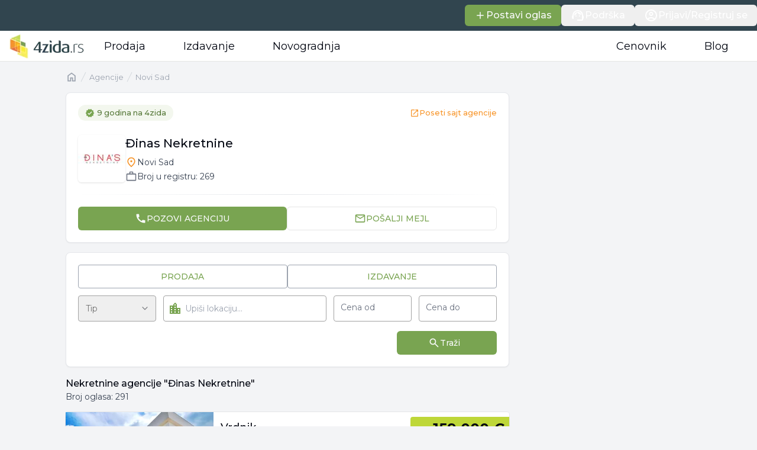

--- FILE ---
content_type: text/html; charset=utf-8
request_url: https://www.4zida.rs/agencije/novi-sad/Djinas-Nekretnine/231
body_size: 42139
content:
<!DOCTYPE html><html lang="sr"><head><meta charSet="utf-8"/><link rel="preconnect" href="https://cdn.4zida.rs"/><link rel="preconnect" href="https://resizer2.4zida.rs" crossorigin=""/><meta name="viewport" content="width=device-width, initial-scale=1, maximum-scale=1, user-scalable=no"/><link rel="preload" as="image" imageSrcSet="https://resizer2.4zida.rs/unsigned/rs:auto:128:0/plain/https%3A%2F%2Fcdn.4zida.rs%2Fassets%2Fimages%2Flogos%2F4zida-logo-header.webp@webp 1x, https://resizer2.4zida.rs/unsigned/rs:auto:256:0/plain/https%3A%2F%2Fcdn.4zida.rs%2Fassets%2Fimages%2Flogos%2F4zida-logo-header.webp@webp 2x" fetchPriority="high"/><link rel="stylesheet" href="https://cdn.4zida.rs/next-assets/745316539a45073d28f114ea769a90619b01a3ab/_next/static/css/25b06aeb0ee2722d.css" data-precedence="next"/><link rel="stylesheet" href="https://cdn.4zida.rs/next-assets/745316539a45073d28f114ea769a90619b01a3ab/_next/static/css/5e846b620fb26984.css" data-precedence="next"/><link rel="stylesheet" href="https://cdn.4zida.rs/next-assets/745316539a45073d28f114ea769a90619b01a3ab/_next/static/css/60c5a68907ed1b66.css" data-precedence="next"/><link rel="preload" as="script" fetchPriority="low" href="https://cdn.4zida.rs/next-assets/745316539a45073d28f114ea769a90619b01a3ab/_next/static/chunks/webpack-8614f0af26e0f6a5.js"/><script src="https://cdn.4zida.rs/next-assets/745316539a45073d28f114ea769a90619b01a3ab/_next/static/chunks/fd9d1056-943c4d920c126d28.js" async=""></script><script src="https://cdn.4zida.rs/next-assets/745316539a45073d28f114ea769a90619b01a3ab/_next/static/chunks/2117-3fa716798920e871.js" async=""></script><script src="https://cdn.4zida.rs/next-assets/745316539a45073d28f114ea769a90619b01a3ab/_next/static/chunks/main-app-6218fc8d458df44d.js" async=""></script><script src="https://cdn.4zida.rs/next-assets/745316539a45073d28f114ea769a90619b01a3ab/_next/static/chunks/9631-1987d1289de5d5b5.js" async=""></script><script src="https://cdn.4zida.rs/next-assets/745316539a45073d28f114ea769a90619b01a3ab/_next/static/chunks/app/layout-121176b18e569d34.js" async=""></script><script src="https://cdn.4zida.rs/next-assets/745316539a45073d28f114ea769a90619b01a3ab/_next/static/chunks/7317-4958a12e622aa817.js" async=""></script><script src="https://cdn.4zida.rs/next-assets/745316539a45073d28f114ea769a90619b01a3ab/_next/static/chunks/2972-80b6c273d87701fa.js" async=""></script><script src="https://cdn.4zida.rs/next-assets/745316539a45073d28f114ea769a90619b01a3ab/_next/static/chunks/5878-ee62dd8632c31fc2.js" async=""></script><script src="https://cdn.4zida.rs/next-assets/745316539a45073d28f114ea769a90619b01a3ab/_next/static/chunks/2710-4d313cb37c2059e9.js" async=""></script><script src="https://cdn.4zida.rs/next-assets/745316539a45073d28f114ea769a90619b01a3ab/_next/static/chunks/1115-50149a68bef6db27.js" async=""></script><script src="https://cdn.4zida.rs/next-assets/745316539a45073d28f114ea769a90619b01a3ab/_next/static/chunks/9027-079f2415da1f3553.js" async=""></script><script src="https://cdn.4zida.rs/next-assets/745316539a45073d28f114ea769a90619b01a3ab/_next/static/chunks/8519-90c0bbb8481a914b.js" async=""></script><script src="https://cdn.4zida.rs/next-assets/745316539a45073d28f114ea769a90619b01a3ab/_next/static/chunks/4216-c6c1415185b1fb48.js" async=""></script><script src="https://cdn.4zida.rs/next-assets/745316539a45073d28f114ea769a90619b01a3ab/_next/static/chunks/5220-afa7e89b2d497955.js" async=""></script><script src="https://cdn.4zida.rs/next-assets/745316539a45073d28f114ea769a90619b01a3ab/_next/static/chunks/4438-3634874ee5b005e6.js" async=""></script><script src="https://cdn.4zida.rs/next-assets/745316539a45073d28f114ea769a90619b01a3ab/_next/static/chunks/8856-df98b3f018d06f0c.js" async=""></script><script src="https://cdn.4zida.rs/next-assets/745316539a45073d28f114ea769a90619b01a3ab/_next/static/chunks/1612-bb82f43791ef64a9.js" async=""></script><script src="https://cdn.4zida.rs/next-assets/745316539a45073d28f114ea769a90619b01a3ab/_next/static/chunks/7922-bdc4f061056335c0.js" async=""></script><script src="https://cdn.4zida.rs/next-assets/745316539a45073d28f114ea769a90619b01a3ab/_next/static/chunks/7463-345dd03a19caa6f7.js" async=""></script><script src="https://cdn.4zida.rs/next-assets/745316539a45073d28f114ea769a90619b01a3ab/_next/static/chunks/6671-0ba028cb6f12d5e7.js" async=""></script><script src="https://cdn.4zida.rs/next-assets/745316539a45073d28f114ea769a90619b01a3ab/_next/static/chunks/3960-f5dfd56953189b4a.js" async=""></script><script src="https://cdn.4zida.rs/next-assets/745316539a45073d28f114ea769a90619b01a3ab/_next/static/chunks/6927-721f711c03f3a925.js" async=""></script><script src="https://cdn.4zida.rs/next-assets/745316539a45073d28f114ea769a90619b01a3ab/_next/static/chunks/6981-286dabc03f70ebdf.js" async=""></script><script src="https://cdn.4zida.rs/next-assets/745316539a45073d28f114ea769a90619b01a3ab/_next/static/chunks/5034-cd3f372cbd51b884.js" async=""></script><script src="https://cdn.4zida.rs/next-assets/745316539a45073d28f114ea769a90619b01a3ab/_next/static/chunks/332-bbddca87a10f63e9.js" async=""></script><script src="https://cdn.4zida.rs/next-assets/745316539a45073d28f114ea769a90619b01a3ab/_next/static/chunks/1351-9277f5957cb591bb.js" async=""></script><script src="https://cdn.4zida.rs/next-assets/745316539a45073d28f114ea769a90619b01a3ab/_next/static/chunks/app/(base)/(clients)/agencije/%5Bcity%5D/%5BclientName%5D/%5BclientId%5D/page-939a04e783dcfcda.js" async=""></script><script src="https://cdn.4zida.rs/next-assets/745316539a45073d28f114ea769a90619b01a3ab/_next/static/chunks/app/global-error-1b6e7f7ba317511c.js" async=""></script><script src="https://cdn.4zida.rs/next-assets/745316539a45073d28f114ea769a90619b01a3ab/_next/static/chunks/3134-ac713fd7c220bfb0.js" async=""></script><script src="https://cdn.4zida.rs/next-assets/745316539a45073d28f114ea769a90619b01a3ab/_next/static/chunks/271-a6edafd5fdb1ed0e.js" async=""></script><script src="https://cdn.4zida.rs/next-assets/745316539a45073d28f114ea769a90619b01a3ab/_next/static/chunks/2483-24f402ea787661bf.js" async=""></script><script src="https://cdn.4zida.rs/next-assets/745316539a45073d28f114ea769a90619b01a3ab/_next/static/chunks/8085-4f07dd8a125cbf9c.js" async=""></script><script src="https://cdn.4zida.rs/next-assets/745316539a45073d28f114ea769a90619b01a3ab/_next/static/chunks/4952-d6cead2864320940.js" async=""></script><script src="https://cdn.4zida.rs/next-assets/745316539a45073d28f114ea769a90619b01a3ab/_next/static/chunks/app/(base)/layout-c75beba566e4bd34.js" async=""></script><link rel="preload" href="https://www.googletagmanager.com/gtm.js?id=GTM-MJ48Q73" as="script"/><link rel="preload" href="https://cdn.4zida.rs/assets/scripts/GetSiteControl.js" as="script"/><meta property="fb:app_id" content="159048330877011"/><meta property="fb:admins" content="100002218001227"/><link rel="manifest" href="/manifest.json"/><title>Đinas Nekretnine, Novi Sad | 4zida.rs</title><meta name="description" content="Agencija za nekretnine Đinas Nekretnine iz Novog Sada – prodaja i izdavanje stanova, kuća i lokala. Pouzdana podrška od prve pretrage do ugovora."/><link rel="canonical" href="https://www.4zida.rs/agencije/novi-sad/djinas-nekretnine/231"/><meta name="google-site-verification" content="DgVPFfSYjjI8XG2VtJqg5HJ6ZS5ERfCfXITI1kF5Kow"/><meta name="google-site-verification" content="NN8f2F855uDLacoevAvnUkpX4i3rvunRADK4zswpEzc"/><meta property="og:title" content="Pretraga Nekretnina za Prodaju i Izdavanje - 4zida.rs"/><meta property="og:description" content="Tražite ili nudite nekretninu za prodaju ili izdavanje? 4 Zida je servis na kom možete"/><meta property="og:url" content="https://www.4zida.rs"/><meta property="og:site_name" content="4zida.rs"/><meta property="og:locale" content="sr_RS"/><meta property="og:image" content="https://cdn.4zida.rs/assets/images/social/4zida-social-img-new.jpg"/><meta property="og:image:width" content="1200"/><meta property="og:image:height" content="630"/><meta property="og:image:alt" content="4zida.rs, Nekretnine u pokretu"/><meta property="og:type" content="website"/><meta name="twitter:card" content="summary_large_image"/><meta name="twitter:site" content="@4zida"/><meta name="twitter:creator" content="@4zida"/><meta name="twitter:title" content="Pretraga Nekretnina za Prodaju i Izdavanje - 4zida.rs"/><meta name="twitter:description" content="Tražite ili nudite nekretninu za prodaju ili izdavanje? 4 Zida je servis na kom možete"/><meta name="twitter:image" content="https://cdn.4zida.rs/assets/images/social/4zida-social-img-new.jpg"/><meta name="twitter:image:type" content="image/jpeg"/><meta name="twitter:image:width" content="1920"/><meta name="twitter:image:height" content="1080"/><meta name="twitter:image:alt" content="4zida.rs, Nekretnine u pokretu"/><meta property="al:android:package" content="rs.zida4.app"/><meta property="al:android:url" content="https://play.google.com/store/apps/details?id=rs.zida4.app"/><meta property="al:android:app_name" content="4zida Nekretnine"/><link rel="icon" href="/favicon.ico" type="image/x-icon" sizes="62x83"/><meta name="next-size-adjust"/><script>(self.__next_s=self.__next_s||[]).push([0,{"children":"window.googletag = window.googletag || {cmd: [], objectLoaded: false, debugQue: []};","id":"InitGpt"}])</script><script>(self.__next_s=self.__next_s||[]).push([0,{"children":"window.stpd = window.stpd || {que: [], objectLoaded: false, debugQue: []};","id":"InitStpd"}])</script><script src="https://cdn.4zida.rs/next-assets/745316539a45073d28f114ea769a90619b01a3ab/_next/static/chunks/polyfills-42372ed130431b0a.js" noModule=""></script></head><body class="min-h-screen __className_133c7e bg-gray-100"><!--$!--><template data-dgst="BAILOUT_TO_CLIENT_SIDE_RENDERING"></template><!--/$--><header><div class="relative z-[5]"><nav class="relative z-[3] bg-dark-blue"><div class="mx-auto flex max-w-7xl justify-end gap-4 py-2 font-medium text-white"><a class="inline-flex items-center justify-center whitespace-nowrap rounded-md font-medium ring-offset-background transition-colors focus-visible:outline-none focus-visible:ring-2 focus-visible:ring-ring focus-visible:ring-offset-2 disabled:cursor-not-allowed bg-primary text-primary-foreground hover:bg-primary/90 focus-visible:bg-primary/80 disabled:bg-primary-300 px-4 py-2 h-9 text-base" href="https://profil.4zida.rs/postavka-oglasa"><span class="inline-flex items-center font gap-1.5"><svg class="inline self-center size-5"><use href="/icons/sprite.svg#material/add"></use></svg>Postavi oglas</span></a><button class="inline-flex items-center justify-center whitespace-nowrap rounded-md font-medium ring-offset-background transition-colors focus-visible:outline-none focus-visible:ring-2 focus-visible:ring-ring focus-visible:ring-offset-2 disabled:cursor-not-allowed hover:bg-black/5 focus-visible:bg-black/5 disabled:bg-gray-300 px-4 py-2 h-9 text-base" type="button" aria-haspopup="dialog" aria-expanded="false" aria-controls="radix-:R172qjqkq:" data-state="closed"><span class="inline-flex items-center font gap-1.5"><svg class="inline self-center size-6"><use href="/icons/sprite.svg#material/support_agent"></use></svg>Podrška</span></button><button class="inline-flex items-center justify-center whitespace-nowrap rounded-md font-medium ring-offset-background transition-colors focus-visible:outline-none focus-visible:ring-2 focus-visible:ring-ring focus-visible:ring-offset-2 disabled:cursor-not-allowed focus-visible:bg-black/5 disabled:bg-gray-300 px-4 py-2 h-9 text-base hover:bg-black/5"><span class="inline-flex items-center font gap-1.5"><svg class="inline self-center size-6"><use href="/icons/sprite.svg#material/account_circle"></use></svg>Prijavi/Registruj se</span></button></div></nav><section class="relative"><nav class="relative z-1 border-b border-neutral-200 bg-white"><div class="mx-auto flex max-w-7xl items-center justify-center gap-8 px-4"><a test-data="logo" href="/"><img alt="4zida.rs, Nekretnine u pokretu" fetchPriority="high" width="128" height="44" decoding="async" data-nimg="1" class="h-11 w-32" style="color:transparent" srcSet="https://resizer2.4zida.rs/unsigned/rs:auto:128:0/plain/https%3A%2F%2Fcdn.4zida.rs%2Fassets%2Fimages%2Flogos%2F4zida-logo-header.webp@webp 1x, https://resizer2.4zida.rs/unsigned/rs:auto:256:0/plain/https%3A%2F%2Fcdn.4zida.rs%2Fassets%2Fimages%2Flogos%2F4zida-logo-header.webp@webp 2x" src="https://resizer2.4zida.rs/unsigned/rs:auto:256:0/plain/https%3A%2F%2Fcdn.4zida.rs%2Fassets%2Fimages%2Flogos%2F4zida-logo-header.webp@webp"/></a><div class="font-light relative hidden text-lg md:flex md:grow md:items-center md:justify-between"><div class="absolute -bottom-px h-1 rounded-md bg-dark-blue transition-all duration-500" style="left:0;width:0"></div><ul class="flex"><li class="relative -mb-px cursor-pointer select-none rounded-none px-8 py-3">Prodaja</li><li class="relative -mb-px cursor-pointer select-none rounded-none px-8 py-3">Izdavanje</li><li class="relative -mb-px cursor-pointer select-none rounded-none px-8 py-3">Novogradnja</li></ul><ul class="flex gap-8 *:cursor-pointer"><li class="relative -mb-px cursor-pointer select-none rounded-none px-8 py-3">Cenovnik</li><li class="relative -mb-px cursor-pointer select-none rounded-none px-8 py-3"><a href="https://www.4zida.rs/blog/">Blog</a></li></ul></div></div></nav><section class="-translate-y-[700px] z-2 absolute w-full border-b bg-white shadow-lg transition-all duration-150"><div class="mx-auto flex max-w-7xl justify-between gap-8 py-8"><div class="relative h-[512px] flex-1 overflow-hidden"><!--$!--><template data-dgst="BAILOUT_TO_CLIENT_SIDE_RENDERING"></template><!--/$--><!--$!--><template data-dgst="BAILOUT_TO_CLIENT_SIDE_RENDERING"></template><!--/$--><!--$!--><template data-dgst="BAILOUT_TO_CLIENT_SIDE_RENDERING"></template><!--/$--><!--$!--><template data-dgst="BAILOUT_TO_CLIENT_SIDE_RENDERING"></template><!--/$--></div><section class="grid max-h-[412px] w-full rounded bg-muted p-2 desk:max-w-[400px]"><div class="p-2"><div class="text-xl font-medium desk:text-lg">Izdvajamo</div></div><a class="group flex items-center justify-between gap-3 rounded p-2 transition-colors hover:bg-gray-200/80" href="/o-kraju/beograd"><span class="inline-flex items-center gap-3"><svg class="inline self-center size-7 min-w-7 text-highlight grayscale-[15%] transition-transform group-hover:scale-105 group-hover:grayscale-0"><use href="/icons/sprite.svg#material/city"></use></svg>O Beogradu</span><svg class="inline self-center size-8 shrink-0 text-gray-500 transition-colors group-hover:text-highlight"><use href="/icons/sprite.svg#material/keyboard_arrow_right"></use></svg></a><a class="group flex items-center justify-between gap-3 rounded p-2 transition-colors hover:bg-gray-200/80" href="https://www.4zida.rs/blog/pitaj-pravnika/"><span class="inline-flex items-center gap-3"><svg class="inline self-center size-7 min-w-7 text-highlight grayscale-[15%] transition-transform group-hover:scale-105 group-hover:grayscale-0"><use href="/icons/sprite.svg#custom/pitaj-pravnika"></use></svg>Pitaj pravnika</span><svg class="inline self-center size-8 shrink-0 text-gray-500 transition-colors group-hover:text-highlight"><use href="/icons/sprite.svg#material/keyboard_arrow_right"></use></svg></a><a class="group flex items-center justify-between gap-3 rounded p-2 transition-colors hover:bg-gray-200/80" href="/prosecna-cena-kvadrata-nekretnine"><span class="inline-flex items-center gap-3"><svg class="inline self-center size-7 min-w-7 text-highlight grayscale-[15%] transition-transform group-hover:scale-105 group-hover:grayscale-0"><use href="/icons/sprite.svg#material/query_stats"></use></svg>Kretanje cena kvadrata u Srbiji</span><svg class="inline self-center size-8 shrink-0 text-gray-500 transition-colors group-hover:text-highlight"><use href="/icons/sprite.svg#material/keyboard_arrow_right"></use></svg></a><a class="group flex items-center justify-between gap-3 rounded p-2 transition-colors hover:bg-gray-200/80" href="https://www.4zida.rs/izracunaj-vrednost-nekretnine"><span class="inline-flex items-center gap-3"><svg class="inline self-center size-7 min-w-7 text-highlight grayscale-[15%] transition-transform group-hover:scale-105 group-hover:grayscale-0"><use href="/icons/sprite.svg#material/calculate"></use></svg>Procena vrednosti nekretnine</span><svg class="inline self-center size-8 shrink-0 text-gray-500 transition-colors group-hover:text-highlight"><use href="/icons/sprite.svg#material/keyboard_arrow_right"></use></svg></a><a class="group flex items-center justify-between gap-3 rounded p-2 transition-colors hover:bg-gray-200/80" href="/isplativost-kupovina-ili-iznajmljivanje"><span class="inline-flex items-center gap-3"><svg class="inline self-center size-7 min-w-7 text-highlight grayscale-[15%] transition-transform group-hover:scale-105 group-hover:grayscale-0"><use href="/icons/sprite.svg#material/question_mark"></use></svg>Isplativost: kupovina ili iznajmljivanje?</span><svg class="inline self-center size-8 shrink-0 text-gray-500 transition-colors group-hover:text-highlight"><use href="/icons/sprite.svg#material/keyboard_arrow_right"></use></svg></a><a class="group flex items-center justify-between gap-3 rounded p-2 transition-colors hover:bg-gray-200/80" href="/kalkulator-stambenih-i-kes-kredita"><span class="inline-flex items-center gap-3"><svg class="inline self-center size-7 min-w-7 text-highlight grayscale-[15%] transition-transform group-hover:scale-105 group-hover:grayscale-0"><use href="/icons/sprite.svg#material/savings"></use></svg>Kalkulator kredita i osiguranja</span><svg class="inline self-center size-8 shrink-0 text-gray-500 transition-colors group-hover:text-highlight"><use href="/icons/sprite.svg#material/keyboard_arrow_right"></use></svg></a><a class="group flex items-center justify-between gap-3 rounded p-2 transition-colors hover:bg-gray-200/80" href="/kreditna-sposobnost"><span class="inline-flex items-center gap-3"><svg class="inline self-center size-7 min-w-7 text-highlight grayscale-[15%] transition-transform group-hover:scale-105 group-hover:grayscale-0"><use href="/icons/sprite.svg#material/credit_score"></use></svg>Kalkulator kreditne sposobnosti</span><svg class="inline self-center size-8 shrink-0 text-gray-500 transition-colors group-hover:text-highlight"><use href="/icons/sprite.svg#material/keyboard_arrow_right"></use></svg></a></section></div></section></section></div></header><main class="mx-auto space-y-4 px-2 pb-6 desk:max-w-[1075px] desk-lg:max-w-[1075px]"><div class="mt-4"><nav class="flex" aria-label="Breadcrumb" test-data="breadcrumbs"><ol role="list" class="flex flex-wrap items-center"><li><div class="flex items-center justify-center"><a href="/" class="inline-flex whitespace-nowrap text-gray-400 hover:text-gray-500"><svg aria-hidden="true" class="inline self-center size-5 flex-shrink-0"><use href="/icons/sprite.svg#material/home"></use></svg><span class="sr-only">Naslovna</span></a></div></li><li><div class="flex items-center"><svg class="size-5 flex-shrink-0 text-gray-300" fill="currentColor" viewBox="0 0 20 20" aria-hidden="true"><path d="M5.555 17.776l8-16 .894.448-8 16-.894-.448z"></path></svg><a class="text-xs text-gray-400 first-letter:uppercase hover:text-gray-600" href="/agencije">Agencije</a></div></li><li><div class="flex items-center"><svg class="size-5 flex-shrink-0 text-gray-300" fill="currentColor" viewBox="0 0 20 20" aria-hidden="true"><path d="M5.555 17.776l8-16 .894.448-8 16-.894-.448z"></path></svg><a class="text-xs text-gray-400 first-letter:uppercase hover:text-gray-600" href="/agencije/novi-sad">Novi Sad</a></div></li></ol></nav><script type="application/ld+json">{"@context":"https://schema.org","@type":"BreadcrumbList","@id":"breadcrumbList","itemListElement":[{"@type":"ListItem","@id":"breadcrumbList","position":1,"name":"Agencije","item":"https://www.4zida.rs/agencije"},{"@type":"ListItem","@id":"breadcrumbList","position":2,"name":"Novi Sad","item":"https://www.4zida.rs/agencije/novi-sad"}]}</script></div><article class="relative w-full max-w-[750px] rounded-lg border p-5 shadow-sm transition hover:shadow-md border-gray-200 bg-white"><div class="flex items-center justify-between pb-6 max-[375px]:flex-wrap max-[375px]:gap-3"><div class="inline-flex items-center rounded-full bg-primary-50 px-3 py-1 text-xs font-medium text-primary-600"><svg class="inline self-center mr-1 size-4 text-primary-500"><use href="/icons/sprite.svg#material/verified"></use></svg>9 godina<!-- --> na 4zida</div><a target="_blank" rel="nofollow" class="flex items-center gap-1 text-xs font-medium text-highlight-500 hover:underline max-[375px]:px-3" href="https://www.djinas.rs/"><svg class="inline self-center size-4 text-highlight-500"><use href="/icons/sprite.svg#material/open_in_new"></use></svg><p>Poseti sajt agencije</p></a></div><div class="flex items-center gap-4"><a href="/agencije/novi-sad/djinas-nekretnine/231"><img alt="Đinas Nekretnine avatar" loading="lazy" width="80" height="80" decoding="async" data-nimg="1" class="size-20 rounded-md object-cover shadow" style="color:transparent" srcSet="https://resizer2.4zida.rs/unsigned/rs:fill:80:80/plain/local:///agencies/djinas-nekretnine.png@jpeg#96 1x, https://resizer2.4zida.rs/unsigned/rs:fill:80:80/plain/local:///agencies/djinas-nekretnine.png@jpeg#256 2x" src="https://resizer2.4zida.rs/unsigned/rs:fill:80:80/plain/local:///agencies/djinas-nekretnine.png@jpeg#256"/></a><div class="flex flex-col"><div class="flex items-center gap-2"><h1 class="text-xl font-medium">Đinas Nekretnine</h1></div><div class="mt-2 flex items-center gap-1 text-gray-700"><svg class="inline self-center size-5 text-highlight-500"><use href="/icons/sprite.svg#material/location_on"></use></svg><span class="text-sm">Novi Sad</span></div><div class="mt-1 flex items-center gap-1 text-gray-700"><svg class="inline self-center size-5 text-gray-500"><use href="/icons/sprite.svg#material/work"></use></svg><span class="text-sm text-gray-700">Broj u registru: <!-- -->269</span></div></div></div><hr class="my-5 h-px border-0 bg-gradient-to-r from-transparent via-gray-200 to-transparent"/><div class="flex flex-row gap-3 max-[545px]:flex-col"><button class="whitespace-nowrap rounded-md text-sm font-medium ring-offset-background transition-colors focus-visible:outline-none focus-visible:ring-2 focus-visible:ring-ring focus-visible:ring-offset-2 disabled:cursor-not-allowed bg-primary text-primary-foreground hover:bg-primary/90 focus-visible:bg-primary/80 disabled:bg-primary-300 h-10 px-4 py-2 flex w-full items-center justify-center gap-2" type="button" aria-haspopup="dialog" aria-expanded="false" aria-controls="radix-:Rcafnnnnn4qjqkq:" data-state="closed"><svg class="inline self-center size-5"><use href="/icons/sprite.svg#material/call"></use></svg><span class="uppercase">Pozovi <!-- -->agenciju</span></button><button class="whitespace-nowrap rounded-md text-sm font-medium ring-offset-background transition-colors focus-visible:outline-none focus-visible:ring-2 focus-visible:ring-ring focus-visible:ring-offset-2 disabled:cursor-not-allowed border border-neutral-200 bg-white text-primary hover:bg-primary/5 focus-visible:bg-primary/10 disabled:bg-gray-50 disabled:opacity-50 h-10 px-4 py-2 flex w-full items-center justify-center gap-2" type="button" aria-haspopup="dialog" aria-expanded="false" aria-controls="radix-:Rkafnnnnn4qjqkq:" data-state="closed"><svg class="inline self-center size-5"><use href="/icons/sprite.svg#material/mail"></use></svg><span class="uppercase">Pošalji mejl</span></button></div></article><div class="w-full max-w-[750px] rounded-lg border border-gray-200 bg-white p-5 shadow-sm"><form class="space-y-3"><div class="space-y-1"><div class="flex w-full gap-3" id=":R1efnnnnn4qjqkq:-form-item" aria-describedby=":R1efnnnnn4qjqkq:-form-item-description" aria-invalid="false"><button class="inline-flex items-center justify-center whitespace-nowrap text-sm font-medium ring-offset-background transition-colors focus-visible:outline-none focus-visible:ring-2 focus-visible:ring-ring focus-visible:ring-offset-2 disabled:cursor-not-allowed border bg-white text-primary hover:bg-primary/5 focus-visible:bg-primary/10 disabled:bg-gray-50 disabled:opacity-50 h-10 px-4 py-2 w-1/2 rounded-sm border-gray-400 uppercase">Prodaja</button><button class="inline-flex items-center justify-center whitespace-nowrap text-sm font-medium ring-offset-background transition-colors focus-visible:outline-none focus-visible:ring-2 focus-visible:ring-ring focus-visible:ring-offset-2 disabled:cursor-not-allowed border bg-white text-primary hover:bg-primary/5 focus-visible:bg-primary/10 disabled:bg-gray-50 disabled:opacity-50 h-10 px-4 py-2 w-1/2 rounded-sm border-gray-400 uppercase">Izdavanje</button></div></div><div class="grid grid-cols-5 gap-3"><div class="space-y-1 col-span-1"><button type="button" role="combobox" aria-controls="radix-:R16efnnnnn4qjqkq:" aria-expanded="false" aria-autocomplete="none" dir="ltr" data-state="closed" data-placeholder="" class="relative flex h-11 w-full items-center justify-between rounded border border-neutral-400 p-2 pl-3 text-sm placeholder:text-muted-foreground focus:outline-none disabled:cursor-not-allowed disabled:opacity-50 hover:border-neutral-700 aria-expanded:border-2 aria-expanded:border-primary group focus:ring-1 focus:ring-primary" id=":R6efnnnnn4qjqkq:-form-item" aria-describedby=":R6efnnnnn4qjqkq:-form-item-description" aria-invalid="false"><span class="input-placeholder group-aria-expanded:!top-0 group-aria-expanded:!text-2xs group-data-[placeholder]:top-1/2 group-data-[placeholder]:text-sm"></span><span class="text-neutral-500">Tip</span><svg aria-hidden="true" class="inline self-center size-5 opacity-50"><use href="/icons/sprite.svg#material/keyboard_arrow_down"></use></svg></button><select aria-hidden="true" tabindex="-1" style="position:absolute;border:0;width:1px;height:1px;padding:0;margin:-1px;overflow:hidden;clip:rect(0, 0, 0, 0);white-space:nowrap;word-wrap:normal"><option value=""></option></select></div><div class="space-y-1 col-span-2"><div class="relative h-11 w-full"><div class="relative"><svg class="inline self-center absolute left-2 top-1/2 size-6 -translate-y-1/2 text-primary"><use href="/icons/sprite.svg#material/city"></use></svg><input type="text" class="peer flex h-11 w-full rounded border border-neutral-400 px-3 py-2 text-sm transition-colors file:border-0 file:text-sm file:font-medium invalid:border-highlight invalid:text-highlight hover:border-neutral-700 hover:invalid:border-highlight focus:invalid:border-highlight focus-visible:border-2 focus-visible:border-primary focus-visible:outline-none disabled:cursor-not-allowed disabled:opacity-50 pl-9" tabindex="0" placeholder="Upiši lokaciju..."/></div></div></div><div class="space-y-1"><div class="relative h-10"><input type="number" class="peer flex h-11 w-full rounded border border-neutral-400 px-3 py-2 text-sm transition-colors file:border-0 file:text-sm file:font-medium invalid:border-highlight invalid:text-highlight hover:border-neutral-700 hover:invalid:border-highlight focus:invalid:border-highlight focus-visible:border-2 focus-visible:border-primary focus-visible:outline-none disabled:cursor-not-allowed disabled:opacity-50 placeholder:text-transparent" placeholder="Cena od" id=":Reefnnnnn4qjqkq:-form-item" aria-describedby=":Reefnnnnn4qjqkq:-form-item-description" aria-invalid="false" name="priceFrom" value=""/><span class="input-placeholder peer-placeholder-shown:top-1/2 peer-placeholder-shown:bg-transparent peer-placeholder-shown:text-sm peer-invalid:text-highlight peer-focus-visible:top-0 peer-focus-visible:bg-white peer-focus-visible:text-2xs">Cena od</span></div></div><div class="space-y-1"><div class="relative h-10"><input type="number" class="peer flex h-11 w-full rounded border border-neutral-400 px-3 py-2 text-sm transition-colors file:border-0 file:text-sm file:font-medium invalid:border-highlight invalid:text-highlight hover:border-neutral-700 hover:invalid:border-highlight focus:invalid:border-highlight focus-visible:border-2 focus-visible:border-primary focus-visible:outline-none disabled:cursor-not-allowed disabled:opacity-50 placeholder:text-transparent" placeholder="Cena do" id=":Riefnnnnn4qjqkq:-form-item" aria-describedby=":Riefnnnnn4qjqkq:-form-item-description" aria-invalid="false" name="priceTo" value=""/><span class="input-placeholder peer-placeholder-shown:top-1/2 peer-placeholder-shown:bg-transparent peer-placeholder-shown:text-sm peer-invalid:text-highlight peer-focus-visible:top-0 peer-focus-visible:bg-white peer-focus-visible:text-2xs">Cena do</span></div></div></div><div class="grid grid-cols-4 pl-8 pt-1"><div class="col-span-1 col-start-4 flex justify-end"><button class="justify-center whitespace-nowrap rounded-md text-sm font-medium ring-offset-background transition-colors focus-visible:outline-none focus-visible:ring-2 focus-visible:ring-ring focus-visible:ring-offset-2 disabled:cursor-not-allowed bg-primary text-primary-foreground hover:bg-primary/90 focus-visible:bg-primary/80 disabled:bg-primary-300 h-10 px-4 py-2 flex w-full items-center gap-2 pr-6" type="submit"><svg class="inline self-center size-5"><use href="/icons/sprite.svg#material/search"></use></svg><p>Traži</p></button></div></div></form></div><div><p class="font-medium">Nekretnine <!-- -->agencije<!-- --> <!-- -->&quot;Đinas Nekretnine&quot;</p><p class="text-sm text-gray-700">Broj oglasa: <!-- -->291</p></div><div class="relative flex max-w-[750px] flex-col gap-2"><div class="flex flex-col gap-2 desk:gap-4"><div><div><div class="relative flex h-[180px] overflow-clip rounded bg-white shadow-smooth" test-data="ad-search-card"><div class="relative w-1/3 min-w-[125px] flex-shrink-0"><div class="relative size-full bg-dark-blue/5"><div class="relative h-full" role="region" aria-roledescription="carousel"><a class="size-full" target="_self" href="/prodaja-stanova/vrdnik-okolne-lokacije-irig/trosoban-stan/692733a163d5623bbd0b9c83"><div class="overflow-hidden h-full"><div class="flex -ml-4 h-full"><div role="group" aria-roledescription="slide" class="min-w-0 shrink-0 grow-0 basis-full pl-4 relative size-full"><img alt="Vrdnik | 4zida.rs" loading="lazy" decoding="async" data-nimg="fill" class="object-cover" style="position:absolute;height:100%;width:100%;left:0;top:0;right:0;bottom:0;color:transparent" sizes="(max-width: 767px) 120px, (min-width: 768px) 246px" srcSet="https://resizer2.4zida.rs/50ehks8QJuPGAI9B9zTIlkZoAIhxrNG0PIDa5iorfTg/rs:fill:420:0:0/bG9jYWw6Ly8vNjkyNzMzYTE2M2Q1NjIzYmJkMGI5YzgzL2Q5N2EyNWIzMjg.webp#16 16w, https://resizer2.4zida.rs/50ehks8QJuPGAI9B9zTIlkZoAIhxrNG0PIDa5iorfTg/rs:fill:420:0:0/bG9jYWw6Ly8vNjkyNzMzYTE2M2Q1NjIzYmJkMGI5YzgzL2Q5N2EyNWIzMjg.webp#32 32w, https://resizer2.4zida.rs/50ehks8QJuPGAI9B9zTIlkZoAIhxrNG0PIDa5iorfTg/rs:fill:420:0:0/bG9jYWw6Ly8vNjkyNzMzYTE2M2Q1NjIzYmJkMGI5YzgzL2Q5N2EyNWIzMjg.webp#48 48w, https://resizer2.4zida.rs/50ehks8QJuPGAI9B9zTIlkZoAIhxrNG0PIDa5iorfTg/rs:fill:420:0:0/bG9jYWw6Ly8vNjkyNzMzYTE2M2Q1NjIzYmJkMGI5YzgzL2Q5N2EyNWIzMjg.webp#64 64w, https://resizer2.4zida.rs/50ehks8QJuPGAI9B9zTIlkZoAIhxrNG0PIDa5iorfTg/rs:fill:420:0:0/bG9jYWw6Ly8vNjkyNzMzYTE2M2Q1NjIzYmJkMGI5YzgzL2Q5N2EyNWIzMjg.webp#96 96w, https://resizer2.4zida.rs/50ehks8QJuPGAI9B9zTIlkZoAIhxrNG0PIDa5iorfTg/rs:fill:420:0:0/bG9jYWw6Ly8vNjkyNzMzYTE2M2Q1NjIzYmJkMGI5YzgzL2Q5N2EyNWIzMjg.webp#128 128w, https://resizer2.4zida.rs/50ehks8QJuPGAI9B9zTIlkZoAIhxrNG0PIDa5iorfTg/rs:fill:420:0:0/bG9jYWw6Ly8vNjkyNzMzYTE2M2Q1NjIzYmJkMGI5YzgzL2Q5N2EyNWIzMjg.webp#256 256w, https://resizer2.4zida.rs/50ehks8QJuPGAI9B9zTIlkZoAIhxrNG0PIDa5iorfTg/rs:fill:420:0:0/bG9jYWw6Ly8vNjkyNzMzYTE2M2Q1NjIzYmJkMGI5YzgzL2Q5N2EyNWIzMjg.webp#384 384w, https://resizer2.4zida.rs/50ehks8QJuPGAI9B9zTIlkZoAIhxrNG0PIDa5iorfTg/rs:fill:420:0:0/bG9jYWw6Ly8vNjkyNzMzYTE2M2Q1NjIzYmJkMGI5YzgzL2Q5N2EyNWIzMjg.webp#640 640w, https://resizer2.4zida.rs/50ehks8QJuPGAI9B9zTIlkZoAIhxrNG0PIDa5iorfTg/rs:fill:420:0:0/bG9jYWw6Ly8vNjkyNzMzYTE2M2Q1NjIzYmJkMGI5YzgzL2Q5N2EyNWIzMjg.webp#750 750w, https://resizer2.4zida.rs/50ehks8QJuPGAI9B9zTIlkZoAIhxrNG0PIDa5iorfTg/rs:fill:420:0:0/bG9jYWw6Ly8vNjkyNzMzYTE2M2Q1NjIzYmJkMGI5YzgzL2Q5N2EyNWIzMjg.webp#828 828w, https://resizer2.4zida.rs/50ehks8QJuPGAI9B9zTIlkZoAIhxrNG0PIDa5iorfTg/rs:fill:420:0:0/bG9jYWw6Ly8vNjkyNzMzYTE2M2Q1NjIzYmJkMGI5YzgzL2Q5N2EyNWIzMjg.webp#1080 1080w, https://resizer2.4zida.rs/50ehks8QJuPGAI9B9zTIlkZoAIhxrNG0PIDa5iorfTg/rs:fill:420:0:0/bG9jYWw6Ly8vNjkyNzMzYTE2M2Q1NjIzYmJkMGI5YzgzL2Q5N2EyNWIzMjg.webp#1200 1200w, https://resizer2.4zida.rs/50ehks8QJuPGAI9B9zTIlkZoAIhxrNG0PIDa5iorfTg/rs:fill:420:0:0/bG9jYWw6Ly8vNjkyNzMzYTE2M2Q1NjIzYmJkMGI5YzgzL2Q5N2EyNWIzMjg.webp#1920 1920w, https://resizer2.4zida.rs/50ehks8QJuPGAI9B9zTIlkZoAIhxrNG0PIDa5iorfTg/rs:fill:420:0:0/bG9jYWw6Ly8vNjkyNzMzYTE2M2Q1NjIzYmJkMGI5YzgzL2Q5N2EyNWIzMjg.webp#2048 2048w, https://resizer2.4zida.rs/50ehks8QJuPGAI9B9zTIlkZoAIhxrNG0PIDa5iorfTg/rs:fill:420:0:0/bG9jYWw6Ly8vNjkyNzMzYTE2M2Q1NjIzYmJkMGI5YzgzL2Q5N2EyNWIzMjg.webp#3840 3840w" src="https://resizer2.4zida.rs/50ehks8QJuPGAI9B9zTIlkZoAIhxrNG0PIDa5iorfTg/rs:fill:420:0:0/bG9jYWw6Ly8vNjkyNzMzYTE2M2Q1NjIzYmJkMGI5YzgzL2Q5N2EyNWIzMjg.webp#3840"/></div><div role="group" aria-roledescription="slide" class="min-w-0 shrink-0 grow-0 basis-full pl-4 relative size-full"><img alt="Vrdnik | 4zida.rs" loading="lazy" decoding="async" data-nimg="fill" class="object-cover" style="position:absolute;height:100%;width:100%;left:0;top:0;right:0;bottom:0;color:transparent" sizes="(max-width: 767px) 120px, (min-width: 768px) 246px" srcSet="https://resizer2.4zida.rs/CbVE7R9KMe7iYsdxO5ytR1wsZZLJBRcAjWPHoL7EiIA/rs:fill:420:0:0/bG9jYWw6Ly8vNjkyNzMzYTE2M2Q1NjIzYmJkMGI5YzgzLzFkMDhmZjQ0MTI.webp#16 16w, https://resizer2.4zida.rs/CbVE7R9KMe7iYsdxO5ytR1wsZZLJBRcAjWPHoL7EiIA/rs:fill:420:0:0/bG9jYWw6Ly8vNjkyNzMzYTE2M2Q1NjIzYmJkMGI5YzgzLzFkMDhmZjQ0MTI.webp#32 32w, https://resizer2.4zida.rs/CbVE7R9KMe7iYsdxO5ytR1wsZZLJBRcAjWPHoL7EiIA/rs:fill:420:0:0/bG9jYWw6Ly8vNjkyNzMzYTE2M2Q1NjIzYmJkMGI5YzgzLzFkMDhmZjQ0MTI.webp#48 48w, https://resizer2.4zida.rs/CbVE7R9KMe7iYsdxO5ytR1wsZZLJBRcAjWPHoL7EiIA/rs:fill:420:0:0/bG9jYWw6Ly8vNjkyNzMzYTE2M2Q1NjIzYmJkMGI5YzgzLzFkMDhmZjQ0MTI.webp#64 64w, https://resizer2.4zida.rs/CbVE7R9KMe7iYsdxO5ytR1wsZZLJBRcAjWPHoL7EiIA/rs:fill:420:0:0/bG9jYWw6Ly8vNjkyNzMzYTE2M2Q1NjIzYmJkMGI5YzgzLzFkMDhmZjQ0MTI.webp#96 96w, https://resizer2.4zida.rs/CbVE7R9KMe7iYsdxO5ytR1wsZZLJBRcAjWPHoL7EiIA/rs:fill:420:0:0/bG9jYWw6Ly8vNjkyNzMzYTE2M2Q1NjIzYmJkMGI5YzgzLzFkMDhmZjQ0MTI.webp#128 128w, https://resizer2.4zida.rs/CbVE7R9KMe7iYsdxO5ytR1wsZZLJBRcAjWPHoL7EiIA/rs:fill:420:0:0/bG9jYWw6Ly8vNjkyNzMzYTE2M2Q1NjIzYmJkMGI5YzgzLzFkMDhmZjQ0MTI.webp#256 256w, https://resizer2.4zida.rs/CbVE7R9KMe7iYsdxO5ytR1wsZZLJBRcAjWPHoL7EiIA/rs:fill:420:0:0/bG9jYWw6Ly8vNjkyNzMzYTE2M2Q1NjIzYmJkMGI5YzgzLzFkMDhmZjQ0MTI.webp#384 384w, https://resizer2.4zida.rs/CbVE7R9KMe7iYsdxO5ytR1wsZZLJBRcAjWPHoL7EiIA/rs:fill:420:0:0/bG9jYWw6Ly8vNjkyNzMzYTE2M2Q1NjIzYmJkMGI5YzgzLzFkMDhmZjQ0MTI.webp#640 640w, https://resizer2.4zida.rs/CbVE7R9KMe7iYsdxO5ytR1wsZZLJBRcAjWPHoL7EiIA/rs:fill:420:0:0/bG9jYWw6Ly8vNjkyNzMzYTE2M2Q1NjIzYmJkMGI5YzgzLzFkMDhmZjQ0MTI.webp#750 750w, https://resizer2.4zida.rs/CbVE7R9KMe7iYsdxO5ytR1wsZZLJBRcAjWPHoL7EiIA/rs:fill:420:0:0/bG9jYWw6Ly8vNjkyNzMzYTE2M2Q1NjIzYmJkMGI5YzgzLzFkMDhmZjQ0MTI.webp#828 828w, https://resizer2.4zida.rs/CbVE7R9KMe7iYsdxO5ytR1wsZZLJBRcAjWPHoL7EiIA/rs:fill:420:0:0/bG9jYWw6Ly8vNjkyNzMzYTE2M2Q1NjIzYmJkMGI5YzgzLzFkMDhmZjQ0MTI.webp#1080 1080w, https://resizer2.4zida.rs/CbVE7R9KMe7iYsdxO5ytR1wsZZLJBRcAjWPHoL7EiIA/rs:fill:420:0:0/bG9jYWw6Ly8vNjkyNzMzYTE2M2Q1NjIzYmJkMGI5YzgzLzFkMDhmZjQ0MTI.webp#1200 1200w, https://resizer2.4zida.rs/CbVE7R9KMe7iYsdxO5ytR1wsZZLJBRcAjWPHoL7EiIA/rs:fill:420:0:0/bG9jYWw6Ly8vNjkyNzMzYTE2M2Q1NjIzYmJkMGI5YzgzLzFkMDhmZjQ0MTI.webp#1920 1920w, https://resizer2.4zida.rs/CbVE7R9KMe7iYsdxO5ytR1wsZZLJBRcAjWPHoL7EiIA/rs:fill:420:0:0/bG9jYWw6Ly8vNjkyNzMzYTE2M2Q1NjIzYmJkMGI5YzgzLzFkMDhmZjQ0MTI.webp#2048 2048w, https://resizer2.4zida.rs/CbVE7R9KMe7iYsdxO5ytR1wsZZLJBRcAjWPHoL7EiIA/rs:fill:420:0:0/bG9jYWw6Ly8vNjkyNzMzYTE2M2Q1NjIzYmJkMGI5YzgzLzFkMDhmZjQ0MTI.webp#3840 3840w" src="https://resizer2.4zida.rs/CbVE7R9KMe7iYsdxO5ytR1wsZZLJBRcAjWPHoL7EiIA/rs:fill:420:0:0/bG9jYWw6Ly8vNjkyNzMzYTE2M2Q1NjIzYmJkMGI5YzgzLzFkMDhmZjQ0MTI.webp#3840"/></div><div role="group" aria-roledescription="slide" class="min-w-0 shrink-0 grow-0 basis-full pl-4 relative size-full"><img alt="Vrdnik | 4zida.rs" loading="lazy" decoding="async" data-nimg="fill" class="object-cover" style="position:absolute;height:100%;width:100%;left:0;top:0;right:0;bottom:0;color:transparent" sizes="(max-width: 767px) 120px, (min-width: 768px) 246px" srcSet="https://resizer2.4zida.rs/Fz9A0hgmmt0BuuFR0uu6Sy9B5ND86bMTvMGgADrAMjM/rs:fill:420:0:0/bG9jYWw6Ly8vNjkyNzMzYTE2M2Q1NjIzYmJkMGI5YzgzLzE0MjJlMGFjNzk.webp#16 16w, https://resizer2.4zida.rs/Fz9A0hgmmt0BuuFR0uu6Sy9B5ND86bMTvMGgADrAMjM/rs:fill:420:0:0/bG9jYWw6Ly8vNjkyNzMzYTE2M2Q1NjIzYmJkMGI5YzgzLzE0MjJlMGFjNzk.webp#32 32w, https://resizer2.4zida.rs/Fz9A0hgmmt0BuuFR0uu6Sy9B5ND86bMTvMGgADrAMjM/rs:fill:420:0:0/bG9jYWw6Ly8vNjkyNzMzYTE2M2Q1NjIzYmJkMGI5YzgzLzE0MjJlMGFjNzk.webp#48 48w, https://resizer2.4zida.rs/Fz9A0hgmmt0BuuFR0uu6Sy9B5ND86bMTvMGgADrAMjM/rs:fill:420:0:0/bG9jYWw6Ly8vNjkyNzMzYTE2M2Q1NjIzYmJkMGI5YzgzLzE0MjJlMGFjNzk.webp#64 64w, https://resizer2.4zida.rs/Fz9A0hgmmt0BuuFR0uu6Sy9B5ND86bMTvMGgADrAMjM/rs:fill:420:0:0/bG9jYWw6Ly8vNjkyNzMzYTE2M2Q1NjIzYmJkMGI5YzgzLzE0MjJlMGFjNzk.webp#96 96w, https://resizer2.4zida.rs/Fz9A0hgmmt0BuuFR0uu6Sy9B5ND86bMTvMGgADrAMjM/rs:fill:420:0:0/bG9jYWw6Ly8vNjkyNzMzYTE2M2Q1NjIzYmJkMGI5YzgzLzE0MjJlMGFjNzk.webp#128 128w, https://resizer2.4zida.rs/Fz9A0hgmmt0BuuFR0uu6Sy9B5ND86bMTvMGgADrAMjM/rs:fill:420:0:0/bG9jYWw6Ly8vNjkyNzMzYTE2M2Q1NjIzYmJkMGI5YzgzLzE0MjJlMGFjNzk.webp#256 256w, https://resizer2.4zida.rs/Fz9A0hgmmt0BuuFR0uu6Sy9B5ND86bMTvMGgADrAMjM/rs:fill:420:0:0/bG9jYWw6Ly8vNjkyNzMzYTE2M2Q1NjIzYmJkMGI5YzgzLzE0MjJlMGFjNzk.webp#384 384w, https://resizer2.4zida.rs/Fz9A0hgmmt0BuuFR0uu6Sy9B5ND86bMTvMGgADrAMjM/rs:fill:420:0:0/bG9jYWw6Ly8vNjkyNzMzYTE2M2Q1NjIzYmJkMGI5YzgzLzE0MjJlMGFjNzk.webp#640 640w, https://resizer2.4zida.rs/Fz9A0hgmmt0BuuFR0uu6Sy9B5ND86bMTvMGgADrAMjM/rs:fill:420:0:0/bG9jYWw6Ly8vNjkyNzMzYTE2M2Q1NjIzYmJkMGI5YzgzLzE0MjJlMGFjNzk.webp#750 750w, https://resizer2.4zida.rs/Fz9A0hgmmt0BuuFR0uu6Sy9B5ND86bMTvMGgADrAMjM/rs:fill:420:0:0/bG9jYWw6Ly8vNjkyNzMzYTE2M2Q1NjIzYmJkMGI5YzgzLzE0MjJlMGFjNzk.webp#828 828w, https://resizer2.4zida.rs/Fz9A0hgmmt0BuuFR0uu6Sy9B5ND86bMTvMGgADrAMjM/rs:fill:420:0:0/bG9jYWw6Ly8vNjkyNzMzYTE2M2Q1NjIzYmJkMGI5YzgzLzE0MjJlMGFjNzk.webp#1080 1080w, https://resizer2.4zida.rs/Fz9A0hgmmt0BuuFR0uu6Sy9B5ND86bMTvMGgADrAMjM/rs:fill:420:0:0/bG9jYWw6Ly8vNjkyNzMzYTE2M2Q1NjIzYmJkMGI5YzgzLzE0MjJlMGFjNzk.webp#1200 1200w, https://resizer2.4zida.rs/Fz9A0hgmmt0BuuFR0uu6Sy9B5ND86bMTvMGgADrAMjM/rs:fill:420:0:0/bG9jYWw6Ly8vNjkyNzMzYTE2M2Q1NjIzYmJkMGI5YzgzLzE0MjJlMGFjNzk.webp#1920 1920w, https://resizer2.4zida.rs/Fz9A0hgmmt0BuuFR0uu6Sy9B5ND86bMTvMGgADrAMjM/rs:fill:420:0:0/bG9jYWw6Ly8vNjkyNzMzYTE2M2Q1NjIzYmJkMGI5YzgzLzE0MjJlMGFjNzk.webp#2048 2048w, https://resizer2.4zida.rs/Fz9A0hgmmt0BuuFR0uu6Sy9B5ND86bMTvMGgADrAMjM/rs:fill:420:0:0/bG9jYWw6Ly8vNjkyNzMzYTE2M2Q1NjIzYmJkMGI5YzgzLzE0MjJlMGFjNzk.webp#3840 3840w" src="https://resizer2.4zida.rs/Fz9A0hgmmt0BuuFR0uu6Sy9B5ND86bMTvMGgADrAMjM/rs:fill:420:0:0/bG9jYWw6Ly8vNjkyNzMzYTE2M2Q1NjIzYmJkMGI5YzgzLzE0MjJlMGFjNzk.webp#3840"/></div><div role="group" aria-roledescription="slide" class="min-w-0 shrink-0 grow-0 basis-full pl-4 relative size-full"><img alt="Vrdnik | 4zida.rs" loading="lazy" decoding="async" data-nimg="fill" class="object-cover" style="position:absolute;height:100%;width:100%;left:0;top:0;right:0;bottom:0;color:transparent" sizes="(max-width: 767px) 120px, (min-width: 768px) 246px" srcSet="https://resizer2.4zida.rs/XGI7kCDE3N2ANn_0TAyUrStyEBnZyAayX2ytC-P3N8w/rs:fill:420:0:0/bG9jYWw6Ly8vNjkyNzMzYTE2M2Q1NjIzYmJkMGI5YzgzLzI1Y2UwNjNmYTY.webp#16 16w, https://resizer2.4zida.rs/XGI7kCDE3N2ANn_0TAyUrStyEBnZyAayX2ytC-P3N8w/rs:fill:420:0:0/bG9jYWw6Ly8vNjkyNzMzYTE2M2Q1NjIzYmJkMGI5YzgzLzI1Y2UwNjNmYTY.webp#32 32w, https://resizer2.4zida.rs/XGI7kCDE3N2ANn_0TAyUrStyEBnZyAayX2ytC-P3N8w/rs:fill:420:0:0/bG9jYWw6Ly8vNjkyNzMzYTE2M2Q1NjIzYmJkMGI5YzgzLzI1Y2UwNjNmYTY.webp#48 48w, https://resizer2.4zida.rs/XGI7kCDE3N2ANn_0TAyUrStyEBnZyAayX2ytC-P3N8w/rs:fill:420:0:0/bG9jYWw6Ly8vNjkyNzMzYTE2M2Q1NjIzYmJkMGI5YzgzLzI1Y2UwNjNmYTY.webp#64 64w, https://resizer2.4zida.rs/XGI7kCDE3N2ANn_0TAyUrStyEBnZyAayX2ytC-P3N8w/rs:fill:420:0:0/bG9jYWw6Ly8vNjkyNzMzYTE2M2Q1NjIzYmJkMGI5YzgzLzI1Y2UwNjNmYTY.webp#96 96w, https://resizer2.4zida.rs/XGI7kCDE3N2ANn_0TAyUrStyEBnZyAayX2ytC-P3N8w/rs:fill:420:0:0/bG9jYWw6Ly8vNjkyNzMzYTE2M2Q1NjIzYmJkMGI5YzgzLzI1Y2UwNjNmYTY.webp#128 128w, https://resizer2.4zida.rs/XGI7kCDE3N2ANn_0TAyUrStyEBnZyAayX2ytC-P3N8w/rs:fill:420:0:0/bG9jYWw6Ly8vNjkyNzMzYTE2M2Q1NjIzYmJkMGI5YzgzLzI1Y2UwNjNmYTY.webp#256 256w, https://resizer2.4zida.rs/XGI7kCDE3N2ANn_0TAyUrStyEBnZyAayX2ytC-P3N8w/rs:fill:420:0:0/bG9jYWw6Ly8vNjkyNzMzYTE2M2Q1NjIzYmJkMGI5YzgzLzI1Y2UwNjNmYTY.webp#384 384w, https://resizer2.4zida.rs/XGI7kCDE3N2ANn_0TAyUrStyEBnZyAayX2ytC-P3N8w/rs:fill:420:0:0/bG9jYWw6Ly8vNjkyNzMzYTE2M2Q1NjIzYmJkMGI5YzgzLzI1Y2UwNjNmYTY.webp#640 640w, https://resizer2.4zida.rs/XGI7kCDE3N2ANn_0TAyUrStyEBnZyAayX2ytC-P3N8w/rs:fill:420:0:0/bG9jYWw6Ly8vNjkyNzMzYTE2M2Q1NjIzYmJkMGI5YzgzLzI1Y2UwNjNmYTY.webp#750 750w, https://resizer2.4zida.rs/XGI7kCDE3N2ANn_0TAyUrStyEBnZyAayX2ytC-P3N8w/rs:fill:420:0:0/bG9jYWw6Ly8vNjkyNzMzYTE2M2Q1NjIzYmJkMGI5YzgzLzI1Y2UwNjNmYTY.webp#828 828w, https://resizer2.4zida.rs/XGI7kCDE3N2ANn_0TAyUrStyEBnZyAayX2ytC-P3N8w/rs:fill:420:0:0/bG9jYWw6Ly8vNjkyNzMzYTE2M2Q1NjIzYmJkMGI5YzgzLzI1Y2UwNjNmYTY.webp#1080 1080w, https://resizer2.4zida.rs/XGI7kCDE3N2ANn_0TAyUrStyEBnZyAayX2ytC-P3N8w/rs:fill:420:0:0/bG9jYWw6Ly8vNjkyNzMzYTE2M2Q1NjIzYmJkMGI5YzgzLzI1Y2UwNjNmYTY.webp#1200 1200w, https://resizer2.4zida.rs/XGI7kCDE3N2ANn_0TAyUrStyEBnZyAayX2ytC-P3N8w/rs:fill:420:0:0/bG9jYWw6Ly8vNjkyNzMzYTE2M2Q1NjIzYmJkMGI5YzgzLzI1Y2UwNjNmYTY.webp#1920 1920w, https://resizer2.4zida.rs/XGI7kCDE3N2ANn_0TAyUrStyEBnZyAayX2ytC-P3N8w/rs:fill:420:0:0/bG9jYWw6Ly8vNjkyNzMzYTE2M2Q1NjIzYmJkMGI5YzgzLzI1Y2UwNjNmYTY.webp#2048 2048w, https://resizer2.4zida.rs/XGI7kCDE3N2ANn_0TAyUrStyEBnZyAayX2ytC-P3N8w/rs:fill:420:0:0/bG9jYWw6Ly8vNjkyNzMzYTE2M2Q1NjIzYmJkMGI5YzgzLzI1Y2UwNjNmYTY.webp#3840 3840w" src="https://resizer2.4zida.rs/XGI7kCDE3N2ANn_0TAyUrStyEBnZyAayX2ytC-P3N8w/rs:fill:420:0:0/bG9jYWw6Ly8vNjkyNzMzYTE2M2Q1NjIzYmJkMGI5YzgzLzI1Y2UwNjNmYTY.webp#3840"/></div><div role="group" aria-roledescription="slide" class="min-w-0 shrink-0 grow-0 basis-full pl-4 relative size-full"><div class="absolute left-4 top-0 z-1 flex h-full w-[calc(100%_-_1rem)] flex-col items-center justify-center gap-1 bg-dark-blue/30 text-sm font-medium text-white backdrop-blur"><button class="inline-flex items-center justify-center whitespace-nowrap rounded-md text-sm font-medium ring-offset-background transition-colors focus-visible:outline-none focus-visible:ring-2 focus-visible:ring-ring focus-visible:ring-offset-2 disabled:cursor-not-allowed text-primary-foreground focus-visible:bg-primary/80 disabled:bg-primary-300 h-10 px-4 py-2 border-2 border-white bg-dark-blue/5 hover:bg-white hover:text-primary">Pogledaj detaljnije</button></div><img alt="Vrdnik | 4zida.rs" loading="lazy" decoding="async" data-nimg="fill" class="object-cover" style="position:absolute;height:100%;width:100%;left:0;top:0;right:0;bottom:0;color:transparent" sizes="(max-width: 767px) 120px, (min-width: 768px) 246px" srcSet="https://resizer2.4zida.rs/I0DC85MoFl_DzMKdx36nQNIpbaUogQXC1xFqCjt6eLk/rs:fill:420:0:0/bG9jYWw6Ly8vNjkyNzMzYTE2M2Q1NjIzYmJkMGI5YzgzLzVlZjhlYTcyNDA.webp#16 16w, https://resizer2.4zida.rs/I0DC85MoFl_DzMKdx36nQNIpbaUogQXC1xFqCjt6eLk/rs:fill:420:0:0/bG9jYWw6Ly8vNjkyNzMzYTE2M2Q1NjIzYmJkMGI5YzgzLzVlZjhlYTcyNDA.webp#32 32w, https://resizer2.4zida.rs/I0DC85MoFl_DzMKdx36nQNIpbaUogQXC1xFqCjt6eLk/rs:fill:420:0:0/bG9jYWw6Ly8vNjkyNzMzYTE2M2Q1NjIzYmJkMGI5YzgzLzVlZjhlYTcyNDA.webp#48 48w, https://resizer2.4zida.rs/I0DC85MoFl_DzMKdx36nQNIpbaUogQXC1xFqCjt6eLk/rs:fill:420:0:0/bG9jYWw6Ly8vNjkyNzMzYTE2M2Q1NjIzYmJkMGI5YzgzLzVlZjhlYTcyNDA.webp#64 64w, https://resizer2.4zida.rs/I0DC85MoFl_DzMKdx36nQNIpbaUogQXC1xFqCjt6eLk/rs:fill:420:0:0/bG9jYWw6Ly8vNjkyNzMzYTE2M2Q1NjIzYmJkMGI5YzgzLzVlZjhlYTcyNDA.webp#96 96w, https://resizer2.4zida.rs/I0DC85MoFl_DzMKdx36nQNIpbaUogQXC1xFqCjt6eLk/rs:fill:420:0:0/bG9jYWw6Ly8vNjkyNzMzYTE2M2Q1NjIzYmJkMGI5YzgzLzVlZjhlYTcyNDA.webp#128 128w, https://resizer2.4zida.rs/I0DC85MoFl_DzMKdx36nQNIpbaUogQXC1xFqCjt6eLk/rs:fill:420:0:0/bG9jYWw6Ly8vNjkyNzMzYTE2M2Q1NjIzYmJkMGI5YzgzLzVlZjhlYTcyNDA.webp#256 256w, https://resizer2.4zida.rs/I0DC85MoFl_DzMKdx36nQNIpbaUogQXC1xFqCjt6eLk/rs:fill:420:0:0/bG9jYWw6Ly8vNjkyNzMzYTE2M2Q1NjIzYmJkMGI5YzgzLzVlZjhlYTcyNDA.webp#384 384w, https://resizer2.4zida.rs/I0DC85MoFl_DzMKdx36nQNIpbaUogQXC1xFqCjt6eLk/rs:fill:420:0:0/bG9jYWw6Ly8vNjkyNzMzYTE2M2Q1NjIzYmJkMGI5YzgzLzVlZjhlYTcyNDA.webp#640 640w, https://resizer2.4zida.rs/I0DC85MoFl_DzMKdx36nQNIpbaUogQXC1xFqCjt6eLk/rs:fill:420:0:0/bG9jYWw6Ly8vNjkyNzMzYTE2M2Q1NjIzYmJkMGI5YzgzLzVlZjhlYTcyNDA.webp#750 750w, https://resizer2.4zida.rs/I0DC85MoFl_DzMKdx36nQNIpbaUogQXC1xFqCjt6eLk/rs:fill:420:0:0/bG9jYWw6Ly8vNjkyNzMzYTE2M2Q1NjIzYmJkMGI5YzgzLzVlZjhlYTcyNDA.webp#828 828w, https://resizer2.4zida.rs/I0DC85MoFl_DzMKdx36nQNIpbaUogQXC1xFqCjt6eLk/rs:fill:420:0:0/bG9jYWw6Ly8vNjkyNzMzYTE2M2Q1NjIzYmJkMGI5YzgzLzVlZjhlYTcyNDA.webp#1080 1080w, https://resizer2.4zida.rs/I0DC85MoFl_DzMKdx36nQNIpbaUogQXC1xFqCjt6eLk/rs:fill:420:0:0/bG9jYWw6Ly8vNjkyNzMzYTE2M2Q1NjIzYmJkMGI5YzgzLzVlZjhlYTcyNDA.webp#1200 1200w, https://resizer2.4zida.rs/I0DC85MoFl_DzMKdx36nQNIpbaUogQXC1xFqCjt6eLk/rs:fill:420:0:0/bG9jYWw6Ly8vNjkyNzMzYTE2M2Q1NjIzYmJkMGI5YzgzLzVlZjhlYTcyNDA.webp#1920 1920w, https://resizer2.4zida.rs/I0DC85MoFl_DzMKdx36nQNIpbaUogQXC1xFqCjt6eLk/rs:fill:420:0:0/bG9jYWw6Ly8vNjkyNzMzYTE2M2Q1NjIzYmJkMGI5YzgzLzVlZjhlYTcyNDA.webp#2048 2048w, https://resizer2.4zida.rs/I0DC85MoFl_DzMKdx36nQNIpbaUogQXC1xFqCjt6eLk/rs:fill:420:0:0/bG9jYWw6Ly8vNjkyNzMzYTE2M2Q1NjIzYmJkMGI5YzgzLzVlZjhlYTcyNDA.webp#3840 3840w" src="https://resizer2.4zida.rs/I0DC85MoFl_DzMKdx36nQNIpbaUogQXC1xFqCjt6eLk/rs:fill:420:0:0/bG9jYWw6Ly8vNjkyNzMzYTE2M2Q1NjIzYmJkMGI5YzgzLzVlZjhlYTcyNDA.webp#3840"/></div></div></div></a><button class="inline-flex items-center justify-center whitespace-nowrap rounded-md text-sm font-medium ring-offset-background transition-colors focus-visible:outline-none focus-visible:ring-2 focus-visible:ring-ring focus-visible:ring-offset-2 disabled:cursor-not-allowed absolute p-0 opacity-0 left-0 top-1/2 -translate-y-1/2 size-10 text-white" disabled=""><svg class="inline self-center size-16 transition-opacity hover:opacity-70"><use href="/icons/sprite.svg#material/keyboard_arrow_left"></use></svg><span class="sr-only">Previous slide</span></button><button class="inline-flex items-center justify-center whitespace-nowrap rounded-md text-sm font-medium ring-offset-background transition-colors focus-visible:outline-none focus-visible:ring-2 focus-visible:ring-ring focus-visible:ring-offset-2 disabled:cursor-not-allowed absolute p-0 opacity-0 right-0 top-1/2 -translate-y-1/2 size-10 text-white" disabled=""><svg class="inline self-center size-16 transition-opacity hover:opacity-70"><use href="/icons/sprite.svg#material/keyboard_arrow_right"></use></svg><span class="sr-only">Next slide</span></button></div><div class="absolute bottom-4 left-1/2 flex -translate-x-1/2 items-center justify-center gap-0.5"><div class="mx-1 inline-block rounded-full size-1.5 bg-white/50"></div><div class="mx-1 inline-block rounded-full size-1.5 bg-white/50"></div><div class="mx-1 inline-block rounded-full size-1.5 bg-white/50"></div></div></div><div class="pointer-events-none absolute inset-0 z-1 flex size-full flex-grow flex-col justify-between pt-3"><div><div class="flex w-max rounded-r-full px-3 py-1 text-2xs desk:text-sm font-bold uppercase shadow-lg bg-spotlight text-foreground">Premijum</div></div><div class="flex items-end justify-between text-white desk:px-2"><div class="flex gap-2"><div class="flex max-h-8 rounded-tr bg-black/50 p-1 desk:rounded-t desk:p-2"><span class="inline-flex items-center font gap-1.5"><svg class="inline self-center size-4 desk:size-5"><use href="/icons/sprite.svg#material/photo_camera"></use></svg><span class="text-2xs desk:text-sm">6</span></span></div></div><img alt="Logo agencije" loading="lazy" width="75" height="75" decoding="async" data-nimg="1" class="aspect-square w-12 rounded-tl bg-white object-contain shadow-smooth desk:rounded-t" style="color:transparent" srcSet="https://resizer2.4zida.rs/unsigned/rs:auto:96:0/plain/local%3A%2F%2F%2Fagencies%2Fdjinas-nekretnine.png@webp 1x, https://resizer2.4zida.rs/unsigned/rs:auto:256:0/plain/local%3A%2F%2F%2Fagencies%2Fdjinas-nekretnine.png@webp 2x" src="https://resizer2.4zida.rs/unsigned/rs:auto:256:0/plain/local%3A%2F%2F%2Fagencies%2Fdjinas-nekretnine.png@webp"/></div></div></div><div class="flex w-2/3 flex-col justify-between py-2"><a class="flex justify-between gap-1" target="_self" href="/prodaja-stanova/vrdnik-okolne-lokacije-irig/trosoban-stan/692733a163d5623bbd0b9c83"><div class="w-5/8 grid items-center pl-3 desk:w-2/3"><p class="truncate font-medium leading-tight desk:text-lg">Vrdnik</p><p class="line-clamp-2 text-wrap text-xs !leading-tight text-foreground/60 desk:line-clamp-3 desk:text-sm">Okolne lokacije, Irig</p></div><div class="w-3/8 flex-shrink-0 overflow-clip text-right desk:w-1/3"><p class="rounded-tl bg-spotlight px-2 py-1 text-lg font-bold desk:text-2xl">159.000 €</p><p class="rounded-bl border border-spotlight bg-spotlight-300 px-2 text-2xs font-medium text-spotlight-700 desk:text-xs">1.710 €/m²</p></div></a><a class="px-3 text-sm font-[500] leading-[0.9rem]" target="_self" href="/prodaja-stanova/vrdnik-okolne-lokacije-irig/trosoban-stan/692733a163d5623bbd0b9c83">93m² | 3 sobe | 1/3 sprata</a><div class="flex items-center gap-2 pl-3 pr-2 justify-end"><div class="flex-1 text-2xs leading-tight text-foreground/60 desk:block desk:text-sm "><span>Agencija • Uknjižen </span><br/></div><button class="inline-flex items-center justify-center whitespace-nowrap text-sm font-medium ring-offset-background transition-colors focus-visible:outline-none focus-visible:ring-2 focus-visible:ring-ring focus-visible:ring-offset-2 disabled:cursor-not-allowed p-2 size-10 h-auto rounded border border-white bg-white text-primary-400 shadow-smooth" type="button" aria-haspopup="dialog" aria-expanded="false" aria-controls="radix-:R1ne6ifnnnnn4qjqkq:" data-state="closed"><svg class="inline self-center size-6"><use href="/icons/sprite.svg#material/call_outline"></use></svg></button><button class="inline-flex items-center justify-center whitespace-nowrap text-sm font-medium ring-offset-background transition-colors focus-visible:outline-none focus-visible:ring-2 focus-visible:ring-ring focus-visible:ring-offset-2 disabled:cursor-not-allowed p-2 size-10 h-auto rounded shadow-smooth border bg-white text-gray-800/50 hover:text-highlight-600 border-white"><svg class="inline self-center size-6"><use href="/icons/sprite.svg#material/bookmark_outline"></use></svg></button></div></div></div></div></div></div><div class="flex flex-col gap-2 desk:gap-4"><div><div><div class="relative flex h-[180px] overflow-clip rounded bg-white shadow-smooth" test-data="ad-search-card"><div class="relative w-1/3 min-w-[125px] flex-shrink-0"><div class="relative size-full bg-dark-blue/5"><div class="relative h-full" role="region" aria-roledescription="carousel"><a class="size-full" target="_self" href="/prodaja-stanova/podbara-gradske-lokacije-novi-sad/cetvorosoban-stan/6968c978be3f3c30760ebd6a"><div class="overflow-hidden h-full"><div class="flex -ml-4 h-full"><div role="group" aria-roledescription="slide" class="min-w-0 shrink-0 grow-0 basis-full pl-4 relative size-full"><img alt="Podbara | 4zida.rs" loading="lazy" decoding="async" data-nimg="fill" class="object-cover" style="position:absolute;height:100%;width:100%;left:0;top:0;right:0;bottom:0;color:transparent" sizes="(max-width: 767px) 120px, (min-width: 768px) 246px" srcSet="https://resizer2.4zida.rs/uRnWEN7BX9CB3USbHIbRAXXE_qtADIPa0gtbH8puzrM/rs:fill:420:0:0/bG9jYWw6Ly8vNjk2OGM5NzhiZTNmM2MzMDc2MGViZDZhLzY0MTFlNGM4ZDA.webp#16 16w, https://resizer2.4zida.rs/uRnWEN7BX9CB3USbHIbRAXXE_qtADIPa0gtbH8puzrM/rs:fill:420:0:0/bG9jYWw6Ly8vNjk2OGM5NzhiZTNmM2MzMDc2MGViZDZhLzY0MTFlNGM4ZDA.webp#32 32w, https://resizer2.4zida.rs/uRnWEN7BX9CB3USbHIbRAXXE_qtADIPa0gtbH8puzrM/rs:fill:420:0:0/bG9jYWw6Ly8vNjk2OGM5NzhiZTNmM2MzMDc2MGViZDZhLzY0MTFlNGM4ZDA.webp#48 48w, https://resizer2.4zida.rs/uRnWEN7BX9CB3USbHIbRAXXE_qtADIPa0gtbH8puzrM/rs:fill:420:0:0/bG9jYWw6Ly8vNjk2OGM5NzhiZTNmM2MzMDc2MGViZDZhLzY0MTFlNGM4ZDA.webp#64 64w, https://resizer2.4zida.rs/uRnWEN7BX9CB3USbHIbRAXXE_qtADIPa0gtbH8puzrM/rs:fill:420:0:0/bG9jYWw6Ly8vNjk2OGM5NzhiZTNmM2MzMDc2MGViZDZhLzY0MTFlNGM4ZDA.webp#96 96w, https://resizer2.4zida.rs/uRnWEN7BX9CB3USbHIbRAXXE_qtADIPa0gtbH8puzrM/rs:fill:420:0:0/bG9jYWw6Ly8vNjk2OGM5NzhiZTNmM2MzMDc2MGViZDZhLzY0MTFlNGM4ZDA.webp#128 128w, https://resizer2.4zida.rs/uRnWEN7BX9CB3USbHIbRAXXE_qtADIPa0gtbH8puzrM/rs:fill:420:0:0/bG9jYWw6Ly8vNjk2OGM5NzhiZTNmM2MzMDc2MGViZDZhLzY0MTFlNGM4ZDA.webp#256 256w, https://resizer2.4zida.rs/uRnWEN7BX9CB3USbHIbRAXXE_qtADIPa0gtbH8puzrM/rs:fill:420:0:0/bG9jYWw6Ly8vNjk2OGM5NzhiZTNmM2MzMDc2MGViZDZhLzY0MTFlNGM4ZDA.webp#384 384w, https://resizer2.4zida.rs/uRnWEN7BX9CB3USbHIbRAXXE_qtADIPa0gtbH8puzrM/rs:fill:420:0:0/bG9jYWw6Ly8vNjk2OGM5NzhiZTNmM2MzMDc2MGViZDZhLzY0MTFlNGM4ZDA.webp#640 640w, https://resizer2.4zida.rs/uRnWEN7BX9CB3USbHIbRAXXE_qtADIPa0gtbH8puzrM/rs:fill:420:0:0/bG9jYWw6Ly8vNjk2OGM5NzhiZTNmM2MzMDc2MGViZDZhLzY0MTFlNGM4ZDA.webp#750 750w, https://resizer2.4zida.rs/uRnWEN7BX9CB3USbHIbRAXXE_qtADIPa0gtbH8puzrM/rs:fill:420:0:0/bG9jYWw6Ly8vNjk2OGM5NzhiZTNmM2MzMDc2MGViZDZhLzY0MTFlNGM4ZDA.webp#828 828w, https://resizer2.4zida.rs/uRnWEN7BX9CB3USbHIbRAXXE_qtADIPa0gtbH8puzrM/rs:fill:420:0:0/bG9jYWw6Ly8vNjk2OGM5NzhiZTNmM2MzMDc2MGViZDZhLzY0MTFlNGM4ZDA.webp#1080 1080w, https://resizer2.4zida.rs/uRnWEN7BX9CB3USbHIbRAXXE_qtADIPa0gtbH8puzrM/rs:fill:420:0:0/bG9jYWw6Ly8vNjk2OGM5NzhiZTNmM2MzMDc2MGViZDZhLzY0MTFlNGM4ZDA.webp#1200 1200w, https://resizer2.4zida.rs/uRnWEN7BX9CB3USbHIbRAXXE_qtADIPa0gtbH8puzrM/rs:fill:420:0:0/bG9jYWw6Ly8vNjk2OGM5NzhiZTNmM2MzMDc2MGViZDZhLzY0MTFlNGM4ZDA.webp#1920 1920w, https://resizer2.4zida.rs/uRnWEN7BX9CB3USbHIbRAXXE_qtADIPa0gtbH8puzrM/rs:fill:420:0:0/bG9jYWw6Ly8vNjk2OGM5NzhiZTNmM2MzMDc2MGViZDZhLzY0MTFlNGM4ZDA.webp#2048 2048w, https://resizer2.4zida.rs/uRnWEN7BX9CB3USbHIbRAXXE_qtADIPa0gtbH8puzrM/rs:fill:420:0:0/bG9jYWw6Ly8vNjk2OGM5NzhiZTNmM2MzMDc2MGViZDZhLzY0MTFlNGM4ZDA.webp#3840 3840w" src="https://resizer2.4zida.rs/uRnWEN7BX9CB3USbHIbRAXXE_qtADIPa0gtbH8puzrM/rs:fill:420:0:0/bG9jYWw6Ly8vNjk2OGM5NzhiZTNmM2MzMDc2MGViZDZhLzY0MTFlNGM4ZDA.webp#3840"/></div><div role="group" aria-roledescription="slide" class="min-w-0 shrink-0 grow-0 basis-full pl-4 relative size-full"><img alt="Podbara | 4zida.rs" loading="lazy" decoding="async" data-nimg="fill" class="object-cover" style="position:absolute;height:100%;width:100%;left:0;top:0;right:0;bottom:0;color:transparent" sizes="(max-width: 767px) 120px, (min-width: 768px) 246px" srcSet="https://resizer2.4zida.rs/vayVXHeIQrT9bwB5oHFVCnkmd-UNwk8N0s2jykV_OvU/rs:fill:420:0:0/bG9jYWw6Ly8vNjk2OGM5NzhiZTNmM2MzMDc2MGViZDZhL2U5ZmEwOGU4MDQ.webp#16 16w, https://resizer2.4zida.rs/vayVXHeIQrT9bwB5oHFVCnkmd-UNwk8N0s2jykV_OvU/rs:fill:420:0:0/bG9jYWw6Ly8vNjk2OGM5NzhiZTNmM2MzMDc2MGViZDZhL2U5ZmEwOGU4MDQ.webp#32 32w, https://resizer2.4zida.rs/vayVXHeIQrT9bwB5oHFVCnkmd-UNwk8N0s2jykV_OvU/rs:fill:420:0:0/bG9jYWw6Ly8vNjk2OGM5NzhiZTNmM2MzMDc2MGViZDZhL2U5ZmEwOGU4MDQ.webp#48 48w, https://resizer2.4zida.rs/vayVXHeIQrT9bwB5oHFVCnkmd-UNwk8N0s2jykV_OvU/rs:fill:420:0:0/bG9jYWw6Ly8vNjk2OGM5NzhiZTNmM2MzMDc2MGViZDZhL2U5ZmEwOGU4MDQ.webp#64 64w, https://resizer2.4zida.rs/vayVXHeIQrT9bwB5oHFVCnkmd-UNwk8N0s2jykV_OvU/rs:fill:420:0:0/bG9jYWw6Ly8vNjk2OGM5NzhiZTNmM2MzMDc2MGViZDZhL2U5ZmEwOGU4MDQ.webp#96 96w, https://resizer2.4zida.rs/vayVXHeIQrT9bwB5oHFVCnkmd-UNwk8N0s2jykV_OvU/rs:fill:420:0:0/bG9jYWw6Ly8vNjk2OGM5NzhiZTNmM2MzMDc2MGViZDZhL2U5ZmEwOGU4MDQ.webp#128 128w, https://resizer2.4zida.rs/vayVXHeIQrT9bwB5oHFVCnkmd-UNwk8N0s2jykV_OvU/rs:fill:420:0:0/bG9jYWw6Ly8vNjk2OGM5NzhiZTNmM2MzMDc2MGViZDZhL2U5ZmEwOGU4MDQ.webp#256 256w, https://resizer2.4zida.rs/vayVXHeIQrT9bwB5oHFVCnkmd-UNwk8N0s2jykV_OvU/rs:fill:420:0:0/bG9jYWw6Ly8vNjk2OGM5NzhiZTNmM2MzMDc2MGViZDZhL2U5ZmEwOGU4MDQ.webp#384 384w, https://resizer2.4zida.rs/vayVXHeIQrT9bwB5oHFVCnkmd-UNwk8N0s2jykV_OvU/rs:fill:420:0:0/bG9jYWw6Ly8vNjk2OGM5NzhiZTNmM2MzMDc2MGViZDZhL2U5ZmEwOGU4MDQ.webp#640 640w, https://resizer2.4zida.rs/vayVXHeIQrT9bwB5oHFVCnkmd-UNwk8N0s2jykV_OvU/rs:fill:420:0:0/bG9jYWw6Ly8vNjk2OGM5NzhiZTNmM2MzMDc2MGViZDZhL2U5ZmEwOGU4MDQ.webp#750 750w, https://resizer2.4zida.rs/vayVXHeIQrT9bwB5oHFVCnkmd-UNwk8N0s2jykV_OvU/rs:fill:420:0:0/bG9jYWw6Ly8vNjk2OGM5NzhiZTNmM2MzMDc2MGViZDZhL2U5ZmEwOGU4MDQ.webp#828 828w, https://resizer2.4zida.rs/vayVXHeIQrT9bwB5oHFVCnkmd-UNwk8N0s2jykV_OvU/rs:fill:420:0:0/bG9jYWw6Ly8vNjk2OGM5NzhiZTNmM2MzMDc2MGViZDZhL2U5ZmEwOGU4MDQ.webp#1080 1080w, https://resizer2.4zida.rs/vayVXHeIQrT9bwB5oHFVCnkmd-UNwk8N0s2jykV_OvU/rs:fill:420:0:0/bG9jYWw6Ly8vNjk2OGM5NzhiZTNmM2MzMDc2MGViZDZhL2U5ZmEwOGU4MDQ.webp#1200 1200w, https://resizer2.4zida.rs/vayVXHeIQrT9bwB5oHFVCnkmd-UNwk8N0s2jykV_OvU/rs:fill:420:0:0/bG9jYWw6Ly8vNjk2OGM5NzhiZTNmM2MzMDc2MGViZDZhL2U5ZmEwOGU4MDQ.webp#1920 1920w, https://resizer2.4zida.rs/vayVXHeIQrT9bwB5oHFVCnkmd-UNwk8N0s2jykV_OvU/rs:fill:420:0:0/bG9jYWw6Ly8vNjk2OGM5NzhiZTNmM2MzMDc2MGViZDZhL2U5ZmEwOGU4MDQ.webp#2048 2048w, https://resizer2.4zida.rs/vayVXHeIQrT9bwB5oHFVCnkmd-UNwk8N0s2jykV_OvU/rs:fill:420:0:0/bG9jYWw6Ly8vNjk2OGM5NzhiZTNmM2MzMDc2MGViZDZhL2U5ZmEwOGU4MDQ.webp#3840 3840w" src="https://resizer2.4zida.rs/vayVXHeIQrT9bwB5oHFVCnkmd-UNwk8N0s2jykV_OvU/rs:fill:420:0:0/bG9jYWw6Ly8vNjk2OGM5NzhiZTNmM2MzMDc2MGViZDZhL2U5ZmEwOGU4MDQ.webp#3840"/></div><div role="group" aria-roledescription="slide" class="min-w-0 shrink-0 grow-0 basis-full pl-4 relative size-full"><img alt="Podbara | 4zida.rs" loading="lazy" decoding="async" data-nimg="fill" class="object-cover" style="position:absolute;height:100%;width:100%;left:0;top:0;right:0;bottom:0;color:transparent" sizes="(max-width: 767px) 120px, (min-width: 768px) 246px" srcSet="https://resizer2.4zida.rs/pL3U2UCabYBhaH3nt9sapZoigMavQl63OQy1FyvEEQ8/rs:fill:420:0:0/bG9jYWw6Ly8vNjk2OGM5NzhiZTNmM2MzMDc2MGViZDZhL2VmOWFkMjE3NTM.webp#16 16w, https://resizer2.4zida.rs/pL3U2UCabYBhaH3nt9sapZoigMavQl63OQy1FyvEEQ8/rs:fill:420:0:0/bG9jYWw6Ly8vNjk2OGM5NzhiZTNmM2MzMDc2MGViZDZhL2VmOWFkMjE3NTM.webp#32 32w, https://resizer2.4zida.rs/pL3U2UCabYBhaH3nt9sapZoigMavQl63OQy1FyvEEQ8/rs:fill:420:0:0/bG9jYWw6Ly8vNjk2OGM5NzhiZTNmM2MzMDc2MGViZDZhL2VmOWFkMjE3NTM.webp#48 48w, https://resizer2.4zida.rs/pL3U2UCabYBhaH3nt9sapZoigMavQl63OQy1FyvEEQ8/rs:fill:420:0:0/bG9jYWw6Ly8vNjk2OGM5NzhiZTNmM2MzMDc2MGViZDZhL2VmOWFkMjE3NTM.webp#64 64w, https://resizer2.4zida.rs/pL3U2UCabYBhaH3nt9sapZoigMavQl63OQy1FyvEEQ8/rs:fill:420:0:0/bG9jYWw6Ly8vNjk2OGM5NzhiZTNmM2MzMDc2MGViZDZhL2VmOWFkMjE3NTM.webp#96 96w, https://resizer2.4zida.rs/pL3U2UCabYBhaH3nt9sapZoigMavQl63OQy1FyvEEQ8/rs:fill:420:0:0/bG9jYWw6Ly8vNjk2OGM5NzhiZTNmM2MzMDc2MGViZDZhL2VmOWFkMjE3NTM.webp#128 128w, https://resizer2.4zida.rs/pL3U2UCabYBhaH3nt9sapZoigMavQl63OQy1FyvEEQ8/rs:fill:420:0:0/bG9jYWw6Ly8vNjk2OGM5NzhiZTNmM2MzMDc2MGViZDZhL2VmOWFkMjE3NTM.webp#256 256w, https://resizer2.4zida.rs/pL3U2UCabYBhaH3nt9sapZoigMavQl63OQy1FyvEEQ8/rs:fill:420:0:0/bG9jYWw6Ly8vNjk2OGM5NzhiZTNmM2MzMDc2MGViZDZhL2VmOWFkMjE3NTM.webp#384 384w, https://resizer2.4zida.rs/pL3U2UCabYBhaH3nt9sapZoigMavQl63OQy1FyvEEQ8/rs:fill:420:0:0/bG9jYWw6Ly8vNjk2OGM5NzhiZTNmM2MzMDc2MGViZDZhL2VmOWFkMjE3NTM.webp#640 640w, https://resizer2.4zida.rs/pL3U2UCabYBhaH3nt9sapZoigMavQl63OQy1FyvEEQ8/rs:fill:420:0:0/bG9jYWw6Ly8vNjk2OGM5NzhiZTNmM2MzMDc2MGViZDZhL2VmOWFkMjE3NTM.webp#750 750w, https://resizer2.4zida.rs/pL3U2UCabYBhaH3nt9sapZoigMavQl63OQy1FyvEEQ8/rs:fill:420:0:0/bG9jYWw6Ly8vNjk2OGM5NzhiZTNmM2MzMDc2MGViZDZhL2VmOWFkMjE3NTM.webp#828 828w, https://resizer2.4zida.rs/pL3U2UCabYBhaH3nt9sapZoigMavQl63OQy1FyvEEQ8/rs:fill:420:0:0/bG9jYWw6Ly8vNjk2OGM5NzhiZTNmM2MzMDc2MGViZDZhL2VmOWFkMjE3NTM.webp#1080 1080w, https://resizer2.4zida.rs/pL3U2UCabYBhaH3nt9sapZoigMavQl63OQy1FyvEEQ8/rs:fill:420:0:0/bG9jYWw6Ly8vNjk2OGM5NzhiZTNmM2MzMDc2MGViZDZhL2VmOWFkMjE3NTM.webp#1200 1200w, https://resizer2.4zida.rs/pL3U2UCabYBhaH3nt9sapZoigMavQl63OQy1FyvEEQ8/rs:fill:420:0:0/bG9jYWw6Ly8vNjk2OGM5NzhiZTNmM2MzMDc2MGViZDZhL2VmOWFkMjE3NTM.webp#1920 1920w, https://resizer2.4zida.rs/pL3U2UCabYBhaH3nt9sapZoigMavQl63OQy1FyvEEQ8/rs:fill:420:0:0/bG9jYWw6Ly8vNjk2OGM5NzhiZTNmM2MzMDc2MGViZDZhL2VmOWFkMjE3NTM.webp#2048 2048w, https://resizer2.4zida.rs/pL3U2UCabYBhaH3nt9sapZoigMavQl63OQy1FyvEEQ8/rs:fill:420:0:0/bG9jYWw6Ly8vNjk2OGM5NzhiZTNmM2MzMDc2MGViZDZhL2VmOWFkMjE3NTM.webp#3840 3840w" src="https://resizer2.4zida.rs/pL3U2UCabYBhaH3nt9sapZoigMavQl63OQy1FyvEEQ8/rs:fill:420:0:0/bG9jYWw6Ly8vNjk2OGM5NzhiZTNmM2MzMDc2MGViZDZhL2VmOWFkMjE3NTM.webp#3840"/></div><div role="group" aria-roledescription="slide" class="min-w-0 shrink-0 grow-0 basis-full pl-4 relative size-full"><img alt="Podbara | 4zida.rs" loading="lazy" decoding="async" data-nimg="fill" class="object-cover" style="position:absolute;height:100%;width:100%;left:0;top:0;right:0;bottom:0;color:transparent" sizes="(max-width: 767px) 120px, (min-width: 768px) 246px" srcSet="https://resizer2.4zida.rs/Ra664veD4aK4IMLTQTD5g9GhhIwGzkADs1d34_oxP1c/rs:fill:420:0:0/bG9jYWw6Ly8vNjk2OGM5NzhiZTNmM2MzMDc2MGViZDZhLzgwODk0OWZkMzk.webp#16 16w, https://resizer2.4zida.rs/Ra664veD4aK4IMLTQTD5g9GhhIwGzkADs1d34_oxP1c/rs:fill:420:0:0/bG9jYWw6Ly8vNjk2OGM5NzhiZTNmM2MzMDc2MGViZDZhLzgwODk0OWZkMzk.webp#32 32w, https://resizer2.4zida.rs/Ra664veD4aK4IMLTQTD5g9GhhIwGzkADs1d34_oxP1c/rs:fill:420:0:0/bG9jYWw6Ly8vNjk2OGM5NzhiZTNmM2MzMDc2MGViZDZhLzgwODk0OWZkMzk.webp#48 48w, https://resizer2.4zida.rs/Ra664veD4aK4IMLTQTD5g9GhhIwGzkADs1d34_oxP1c/rs:fill:420:0:0/bG9jYWw6Ly8vNjk2OGM5NzhiZTNmM2MzMDc2MGViZDZhLzgwODk0OWZkMzk.webp#64 64w, https://resizer2.4zida.rs/Ra664veD4aK4IMLTQTD5g9GhhIwGzkADs1d34_oxP1c/rs:fill:420:0:0/bG9jYWw6Ly8vNjk2OGM5NzhiZTNmM2MzMDc2MGViZDZhLzgwODk0OWZkMzk.webp#96 96w, https://resizer2.4zida.rs/Ra664veD4aK4IMLTQTD5g9GhhIwGzkADs1d34_oxP1c/rs:fill:420:0:0/bG9jYWw6Ly8vNjk2OGM5NzhiZTNmM2MzMDc2MGViZDZhLzgwODk0OWZkMzk.webp#128 128w, https://resizer2.4zida.rs/Ra664veD4aK4IMLTQTD5g9GhhIwGzkADs1d34_oxP1c/rs:fill:420:0:0/bG9jYWw6Ly8vNjk2OGM5NzhiZTNmM2MzMDc2MGViZDZhLzgwODk0OWZkMzk.webp#256 256w, https://resizer2.4zida.rs/Ra664veD4aK4IMLTQTD5g9GhhIwGzkADs1d34_oxP1c/rs:fill:420:0:0/bG9jYWw6Ly8vNjk2OGM5NzhiZTNmM2MzMDc2MGViZDZhLzgwODk0OWZkMzk.webp#384 384w, https://resizer2.4zida.rs/Ra664veD4aK4IMLTQTD5g9GhhIwGzkADs1d34_oxP1c/rs:fill:420:0:0/bG9jYWw6Ly8vNjk2OGM5NzhiZTNmM2MzMDc2MGViZDZhLzgwODk0OWZkMzk.webp#640 640w, https://resizer2.4zida.rs/Ra664veD4aK4IMLTQTD5g9GhhIwGzkADs1d34_oxP1c/rs:fill:420:0:0/bG9jYWw6Ly8vNjk2OGM5NzhiZTNmM2MzMDc2MGViZDZhLzgwODk0OWZkMzk.webp#750 750w, https://resizer2.4zida.rs/Ra664veD4aK4IMLTQTD5g9GhhIwGzkADs1d34_oxP1c/rs:fill:420:0:0/bG9jYWw6Ly8vNjk2OGM5NzhiZTNmM2MzMDc2MGViZDZhLzgwODk0OWZkMzk.webp#828 828w, https://resizer2.4zida.rs/Ra664veD4aK4IMLTQTD5g9GhhIwGzkADs1d34_oxP1c/rs:fill:420:0:0/bG9jYWw6Ly8vNjk2OGM5NzhiZTNmM2MzMDc2MGViZDZhLzgwODk0OWZkMzk.webp#1080 1080w, https://resizer2.4zida.rs/Ra664veD4aK4IMLTQTD5g9GhhIwGzkADs1d34_oxP1c/rs:fill:420:0:0/bG9jYWw6Ly8vNjk2OGM5NzhiZTNmM2MzMDc2MGViZDZhLzgwODk0OWZkMzk.webp#1200 1200w, https://resizer2.4zida.rs/Ra664veD4aK4IMLTQTD5g9GhhIwGzkADs1d34_oxP1c/rs:fill:420:0:0/bG9jYWw6Ly8vNjk2OGM5NzhiZTNmM2MzMDc2MGViZDZhLzgwODk0OWZkMzk.webp#1920 1920w, https://resizer2.4zida.rs/Ra664veD4aK4IMLTQTD5g9GhhIwGzkADs1d34_oxP1c/rs:fill:420:0:0/bG9jYWw6Ly8vNjk2OGM5NzhiZTNmM2MzMDc2MGViZDZhLzgwODk0OWZkMzk.webp#2048 2048w, https://resizer2.4zida.rs/Ra664veD4aK4IMLTQTD5g9GhhIwGzkADs1d34_oxP1c/rs:fill:420:0:0/bG9jYWw6Ly8vNjk2OGM5NzhiZTNmM2MzMDc2MGViZDZhLzgwODk0OWZkMzk.webp#3840 3840w" src="https://resizer2.4zida.rs/Ra664veD4aK4IMLTQTD5g9GhhIwGzkADs1d34_oxP1c/rs:fill:420:0:0/bG9jYWw6Ly8vNjk2OGM5NzhiZTNmM2MzMDc2MGViZDZhLzgwODk0OWZkMzk.webp#3840"/></div><div role="group" aria-roledescription="slide" class="min-w-0 shrink-0 grow-0 basis-full pl-4 relative size-full"><div class="absolute left-4 top-0 z-1 flex h-full w-[calc(100%_-_1rem)] flex-col items-center justify-center gap-1 bg-dark-blue/30 text-sm font-medium text-white backdrop-blur"><button class="inline-flex items-center justify-center whitespace-nowrap rounded-md text-sm font-medium ring-offset-background transition-colors focus-visible:outline-none focus-visible:ring-2 focus-visible:ring-ring focus-visible:ring-offset-2 disabled:cursor-not-allowed text-primary-foreground focus-visible:bg-primary/80 disabled:bg-primary-300 h-10 px-4 py-2 border-2 border-white bg-dark-blue/5 hover:bg-white hover:text-primary">Pogledaj detaljnije</button></div><img alt="Podbara | 4zida.rs" loading="lazy" decoding="async" data-nimg="fill" class="object-cover" style="position:absolute;height:100%;width:100%;left:0;top:0;right:0;bottom:0;color:transparent" sizes="(max-width: 767px) 120px, (min-width: 768px) 246px" srcSet="https://resizer2.4zida.rs/xGjN8jcD5ghMgBRY6ALLIPFkoOgBvTaJRN4_WYR_UDY/rs:fill:420:0:0/bG9jYWw6Ly8vNjk2OGM5NzhiZTNmM2MzMDc2MGViZDZhLzMyNzE1OGE5MTI.webp#16 16w, https://resizer2.4zida.rs/xGjN8jcD5ghMgBRY6ALLIPFkoOgBvTaJRN4_WYR_UDY/rs:fill:420:0:0/bG9jYWw6Ly8vNjk2OGM5NzhiZTNmM2MzMDc2MGViZDZhLzMyNzE1OGE5MTI.webp#32 32w, https://resizer2.4zida.rs/xGjN8jcD5ghMgBRY6ALLIPFkoOgBvTaJRN4_WYR_UDY/rs:fill:420:0:0/bG9jYWw6Ly8vNjk2OGM5NzhiZTNmM2MzMDc2MGViZDZhLzMyNzE1OGE5MTI.webp#48 48w, https://resizer2.4zida.rs/xGjN8jcD5ghMgBRY6ALLIPFkoOgBvTaJRN4_WYR_UDY/rs:fill:420:0:0/bG9jYWw6Ly8vNjk2OGM5NzhiZTNmM2MzMDc2MGViZDZhLzMyNzE1OGE5MTI.webp#64 64w, https://resizer2.4zida.rs/xGjN8jcD5ghMgBRY6ALLIPFkoOgBvTaJRN4_WYR_UDY/rs:fill:420:0:0/bG9jYWw6Ly8vNjk2OGM5NzhiZTNmM2MzMDc2MGViZDZhLzMyNzE1OGE5MTI.webp#96 96w, https://resizer2.4zida.rs/xGjN8jcD5ghMgBRY6ALLIPFkoOgBvTaJRN4_WYR_UDY/rs:fill:420:0:0/bG9jYWw6Ly8vNjk2OGM5NzhiZTNmM2MzMDc2MGViZDZhLzMyNzE1OGE5MTI.webp#128 128w, https://resizer2.4zida.rs/xGjN8jcD5ghMgBRY6ALLIPFkoOgBvTaJRN4_WYR_UDY/rs:fill:420:0:0/bG9jYWw6Ly8vNjk2OGM5NzhiZTNmM2MzMDc2MGViZDZhLzMyNzE1OGE5MTI.webp#256 256w, https://resizer2.4zida.rs/xGjN8jcD5ghMgBRY6ALLIPFkoOgBvTaJRN4_WYR_UDY/rs:fill:420:0:0/bG9jYWw6Ly8vNjk2OGM5NzhiZTNmM2MzMDc2MGViZDZhLzMyNzE1OGE5MTI.webp#384 384w, https://resizer2.4zida.rs/xGjN8jcD5ghMgBRY6ALLIPFkoOgBvTaJRN4_WYR_UDY/rs:fill:420:0:0/bG9jYWw6Ly8vNjk2OGM5NzhiZTNmM2MzMDc2MGViZDZhLzMyNzE1OGE5MTI.webp#640 640w, https://resizer2.4zida.rs/xGjN8jcD5ghMgBRY6ALLIPFkoOgBvTaJRN4_WYR_UDY/rs:fill:420:0:0/bG9jYWw6Ly8vNjk2OGM5NzhiZTNmM2MzMDc2MGViZDZhLzMyNzE1OGE5MTI.webp#750 750w, https://resizer2.4zida.rs/xGjN8jcD5ghMgBRY6ALLIPFkoOgBvTaJRN4_WYR_UDY/rs:fill:420:0:0/bG9jYWw6Ly8vNjk2OGM5NzhiZTNmM2MzMDc2MGViZDZhLzMyNzE1OGE5MTI.webp#828 828w, https://resizer2.4zida.rs/xGjN8jcD5ghMgBRY6ALLIPFkoOgBvTaJRN4_WYR_UDY/rs:fill:420:0:0/bG9jYWw6Ly8vNjk2OGM5NzhiZTNmM2MzMDc2MGViZDZhLzMyNzE1OGE5MTI.webp#1080 1080w, https://resizer2.4zida.rs/xGjN8jcD5ghMgBRY6ALLIPFkoOgBvTaJRN4_WYR_UDY/rs:fill:420:0:0/bG9jYWw6Ly8vNjk2OGM5NzhiZTNmM2MzMDc2MGViZDZhLzMyNzE1OGE5MTI.webp#1200 1200w, https://resizer2.4zida.rs/xGjN8jcD5ghMgBRY6ALLIPFkoOgBvTaJRN4_WYR_UDY/rs:fill:420:0:0/bG9jYWw6Ly8vNjk2OGM5NzhiZTNmM2MzMDc2MGViZDZhLzMyNzE1OGE5MTI.webp#1920 1920w, https://resizer2.4zida.rs/xGjN8jcD5ghMgBRY6ALLIPFkoOgBvTaJRN4_WYR_UDY/rs:fill:420:0:0/bG9jYWw6Ly8vNjk2OGM5NzhiZTNmM2MzMDc2MGViZDZhLzMyNzE1OGE5MTI.webp#2048 2048w, https://resizer2.4zida.rs/xGjN8jcD5ghMgBRY6ALLIPFkoOgBvTaJRN4_WYR_UDY/rs:fill:420:0:0/bG9jYWw6Ly8vNjk2OGM5NzhiZTNmM2MzMDc2MGViZDZhLzMyNzE1OGE5MTI.webp#3840 3840w" src="https://resizer2.4zida.rs/xGjN8jcD5ghMgBRY6ALLIPFkoOgBvTaJRN4_WYR_UDY/rs:fill:420:0:0/bG9jYWw6Ly8vNjk2OGM5NzhiZTNmM2MzMDc2MGViZDZhLzMyNzE1OGE5MTI.webp#3840"/></div></div></div></a><button class="inline-flex items-center justify-center whitespace-nowrap rounded-md text-sm font-medium ring-offset-background transition-colors focus-visible:outline-none focus-visible:ring-2 focus-visible:ring-ring focus-visible:ring-offset-2 disabled:cursor-not-allowed absolute p-0 opacity-0 left-0 top-1/2 -translate-y-1/2 size-10 text-white" disabled=""><svg class="inline self-center size-16 transition-opacity hover:opacity-70"><use href="/icons/sprite.svg#material/keyboard_arrow_left"></use></svg><span class="sr-only">Previous slide</span></button><button class="inline-flex items-center justify-center whitespace-nowrap rounded-md text-sm font-medium ring-offset-background transition-colors focus-visible:outline-none focus-visible:ring-2 focus-visible:ring-ring focus-visible:ring-offset-2 disabled:cursor-not-allowed absolute p-0 opacity-0 right-0 top-1/2 -translate-y-1/2 size-10 text-white" disabled=""><svg class="inline self-center size-16 transition-opacity hover:opacity-70"><use href="/icons/sprite.svg#material/keyboard_arrow_right"></use></svg><span class="sr-only">Next slide</span></button></div><div class="absolute bottom-4 left-1/2 flex -translate-x-1/2 items-center justify-center gap-0.5"><div class="mx-1 inline-block rounded-full size-1.5 bg-white/50"></div><div class="mx-1 inline-block rounded-full size-1.5 bg-white/50"></div><div class="mx-1 inline-block rounded-full size-1.5 bg-white/50"></div></div></div><div class="pointer-events-none absolute inset-0 z-1 flex size-full flex-grow flex-col justify-between pt-3"><div><div class="flex w-max rounded-r-full px-3 py-1 text-2xs desk:text-sm font-bold uppercase shadow-lg bg-spotlight text-foreground">Premijum</div></div><div class="flex items-end justify-between text-white desk:px-2"><div class="flex gap-2"><div class="flex max-h-8 rounded-tr bg-black/50 p-1 desk:rounded-t desk:p-2"><span class="inline-flex items-center font gap-1.5"><svg class="inline self-center size-4 desk:size-5"><use href="/icons/sprite.svg#material/photo_camera"></use></svg><span class="text-2xs desk:text-sm">32</span></span></div></div><img alt="Logo agencije" loading="lazy" width="75" height="75" decoding="async" data-nimg="1" class="aspect-square w-12 rounded-tl bg-white object-contain shadow-smooth desk:rounded-t" style="color:transparent" srcSet="https://resizer2.4zida.rs/unsigned/rs:auto:96:0/plain/local%3A%2F%2F%2Fagencies%2Fdjinas-nekretnine.png@webp 1x, https://resizer2.4zida.rs/unsigned/rs:auto:256:0/plain/local%3A%2F%2F%2Fagencies%2Fdjinas-nekretnine.png@webp 2x" src="https://resizer2.4zida.rs/unsigned/rs:auto:256:0/plain/local%3A%2F%2F%2Fagencies%2Fdjinas-nekretnine.png@webp"/></div></div></div><div class="flex w-2/3 flex-col justify-between py-2"><a class="flex justify-between gap-1" target="_self" href="/prodaja-stanova/podbara-gradske-lokacije-novi-sad/cetvorosoban-stan/6968c978be3f3c30760ebd6a"><div class="w-5/8 grid items-center pl-3 desk:w-2/3"><p class="truncate font-medium leading-tight desk:text-lg">Podbara</p><p class="line-clamp-2 text-wrap text-xs !leading-tight text-foreground/60 desk:line-clamp-3 desk:text-sm">Gradske lokacije, Novi Sad</p></div><div class="w-3/8 flex-shrink-0 overflow-clip text-right desk:w-1/3"><p class="rounded-tl bg-spotlight px-2 py-1 text-lg font-bold desk:text-2xl">215.000 €</p><p class="rounded-bl border border-spotlight bg-spotlight-300 px-2 text-2xs font-medium text-spotlight-700 desk:text-xs">2.622 €/m²</p></div></a><a class="px-3 text-sm font-[500] leading-[0.9rem]" target="_self" href="/prodaja-stanova/podbara-gradske-lokacije-novi-sad/cetvorosoban-stan/6968c978be3f3c30760ebd6a">82m² | 4 sobe | 3/4 sprata</a><div class="flex items-center gap-2 pl-3 pr-2 justify-end"><div class="flex-1 text-2xs leading-tight text-foreground/60 desk:block desk:text-sm "><span>Agencija • Uknjižen </span><br/></div><button class="inline-flex items-center justify-center whitespace-nowrap text-sm font-medium ring-offset-background transition-colors focus-visible:outline-none focus-visible:ring-2 focus-visible:ring-ring focus-visible:ring-offset-2 disabled:cursor-not-allowed p-2 size-10 h-auto rounded border border-white bg-white text-primary-400 shadow-smooth" type="button" aria-haspopup="dialog" aria-expanded="false" aria-controls="radix-:R1neaifnnnnn4qjqkq:" data-state="closed"><svg class="inline self-center size-6"><use href="/icons/sprite.svg#material/call_outline"></use></svg></button><button class="inline-flex items-center justify-center whitespace-nowrap text-sm font-medium ring-offset-background transition-colors focus-visible:outline-none focus-visible:ring-2 focus-visible:ring-ring focus-visible:ring-offset-2 disabled:cursor-not-allowed p-2 size-10 h-auto rounded shadow-smooth border bg-white text-gray-800/50 hover:text-highlight-600 border-white"><svg class="inline self-center size-6"><use href="/icons/sprite.svg#material/bookmark_outline"></use></svg></button></div></div></div></div></div></div><div class="flex flex-col gap-2 desk:gap-4"><div class="relative flex w-min overflow-hidden rounded bg-dotted border border-gray-200 shadow-sm mx-auto h-full flex-col-reverse"><div id="4Z_Desktop_730x200_Listing" class="overflow-hidden" style="width:730px;height:200px"></div><small class="flex items-center justify-between bg-white px-2"><span>▾</span>Reklama<span>▾</span></small></div><div><div><div class="relative flex h-[180px] overflow-clip rounded bg-white shadow-smooth" test-data="ad-search-card"><div class="relative w-1/3 min-w-[125px] flex-shrink-0"><div class="relative size-full bg-dark-blue/5"><div class="relative h-full" role="region" aria-roledescription="carousel"><a class="size-full" target="_self" href="/prodaja-stanova/vrdnik-okolne-lokacije-irig/dvosoban-stan/67e682d99c679a567c04ba0a"><div class="overflow-hidden h-full"><div class="flex -ml-4 h-full"><div role="group" aria-roledescription="slide" class="min-w-0 shrink-0 grow-0 basis-full pl-4 relative size-full"><img alt="Vrdnik | 4zida.rs" loading="lazy" decoding="async" data-nimg="fill" class="object-cover" style="position:absolute;height:100%;width:100%;left:0;top:0;right:0;bottom:0;color:transparent" sizes="(max-width: 767px) 120px, (min-width: 768px) 246px" srcSet="https://resizer2.4zida.rs/voU45MKFD8kBq01RRjrCA7ipc_JN7ZsNJZOdluz1cAY/rs:fill:420:0:0/bG9jYWw6Ly8vNjdlNjgyZDk5YzY3OWE1NjdjMDRiYTBhL2JlMmI3NmY1YWI.webp#16 16w, https://resizer2.4zida.rs/voU45MKFD8kBq01RRjrCA7ipc_JN7ZsNJZOdluz1cAY/rs:fill:420:0:0/bG9jYWw6Ly8vNjdlNjgyZDk5YzY3OWE1NjdjMDRiYTBhL2JlMmI3NmY1YWI.webp#32 32w, https://resizer2.4zida.rs/voU45MKFD8kBq01RRjrCA7ipc_JN7ZsNJZOdluz1cAY/rs:fill:420:0:0/bG9jYWw6Ly8vNjdlNjgyZDk5YzY3OWE1NjdjMDRiYTBhL2JlMmI3NmY1YWI.webp#48 48w, https://resizer2.4zida.rs/voU45MKFD8kBq01RRjrCA7ipc_JN7ZsNJZOdluz1cAY/rs:fill:420:0:0/bG9jYWw6Ly8vNjdlNjgyZDk5YzY3OWE1NjdjMDRiYTBhL2JlMmI3NmY1YWI.webp#64 64w, https://resizer2.4zida.rs/voU45MKFD8kBq01RRjrCA7ipc_JN7ZsNJZOdluz1cAY/rs:fill:420:0:0/bG9jYWw6Ly8vNjdlNjgyZDk5YzY3OWE1NjdjMDRiYTBhL2JlMmI3NmY1YWI.webp#96 96w, https://resizer2.4zida.rs/voU45MKFD8kBq01RRjrCA7ipc_JN7ZsNJZOdluz1cAY/rs:fill:420:0:0/bG9jYWw6Ly8vNjdlNjgyZDk5YzY3OWE1NjdjMDRiYTBhL2JlMmI3NmY1YWI.webp#128 128w, https://resizer2.4zida.rs/voU45MKFD8kBq01RRjrCA7ipc_JN7ZsNJZOdluz1cAY/rs:fill:420:0:0/bG9jYWw6Ly8vNjdlNjgyZDk5YzY3OWE1NjdjMDRiYTBhL2JlMmI3NmY1YWI.webp#256 256w, https://resizer2.4zida.rs/voU45MKFD8kBq01RRjrCA7ipc_JN7ZsNJZOdluz1cAY/rs:fill:420:0:0/bG9jYWw6Ly8vNjdlNjgyZDk5YzY3OWE1NjdjMDRiYTBhL2JlMmI3NmY1YWI.webp#384 384w, https://resizer2.4zida.rs/voU45MKFD8kBq01RRjrCA7ipc_JN7ZsNJZOdluz1cAY/rs:fill:420:0:0/bG9jYWw6Ly8vNjdlNjgyZDk5YzY3OWE1NjdjMDRiYTBhL2JlMmI3NmY1YWI.webp#640 640w, https://resizer2.4zida.rs/voU45MKFD8kBq01RRjrCA7ipc_JN7ZsNJZOdluz1cAY/rs:fill:420:0:0/bG9jYWw6Ly8vNjdlNjgyZDk5YzY3OWE1NjdjMDRiYTBhL2JlMmI3NmY1YWI.webp#750 750w, https://resizer2.4zida.rs/voU45MKFD8kBq01RRjrCA7ipc_JN7ZsNJZOdluz1cAY/rs:fill:420:0:0/bG9jYWw6Ly8vNjdlNjgyZDk5YzY3OWE1NjdjMDRiYTBhL2JlMmI3NmY1YWI.webp#828 828w, https://resizer2.4zida.rs/voU45MKFD8kBq01RRjrCA7ipc_JN7ZsNJZOdluz1cAY/rs:fill:420:0:0/bG9jYWw6Ly8vNjdlNjgyZDk5YzY3OWE1NjdjMDRiYTBhL2JlMmI3NmY1YWI.webp#1080 1080w, https://resizer2.4zida.rs/voU45MKFD8kBq01RRjrCA7ipc_JN7ZsNJZOdluz1cAY/rs:fill:420:0:0/bG9jYWw6Ly8vNjdlNjgyZDk5YzY3OWE1NjdjMDRiYTBhL2JlMmI3NmY1YWI.webp#1200 1200w, https://resizer2.4zida.rs/voU45MKFD8kBq01RRjrCA7ipc_JN7ZsNJZOdluz1cAY/rs:fill:420:0:0/bG9jYWw6Ly8vNjdlNjgyZDk5YzY3OWE1NjdjMDRiYTBhL2JlMmI3NmY1YWI.webp#1920 1920w, https://resizer2.4zida.rs/voU45MKFD8kBq01RRjrCA7ipc_JN7ZsNJZOdluz1cAY/rs:fill:420:0:0/bG9jYWw6Ly8vNjdlNjgyZDk5YzY3OWE1NjdjMDRiYTBhL2JlMmI3NmY1YWI.webp#2048 2048w, https://resizer2.4zida.rs/voU45MKFD8kBq01RRjrCA7ipc_JN7ZsNJZOdluz1cAY/rs:fill:420:0:0/bG9jYWw6Ly8vNjdlNjgyZDk5YzY3OWE1NjdjMDRiYTBhL2JlMmI3NmY1YWI.webp#3840 3840w" src="https://resizer2.4zida.rs/voU45MKFD8kBq01RRjrCA7ipc_JN7ZsNJZOdluz1cAY/rs:fill:420:0:0/bG9jYWw6Ly8vNjdlNjgyZDk5YzY3OWE1NjdjMDRiYTBhL2JlMmI3NmY1YWI.webp#3840"/></div><div role="group" aria-roledescription="slide" class="min-w-0 shrink-0 grow-0 basis-full pl-4 relative size-full"><img alt="Vrdnik | 4zida.rs" loading="lazy" decoding="async" data-nimg="fill" class="object-cover" style="position:absolute;height:100%;width:100%;left:0;top:0;right:0;bottom:0;color:transparent" sizes="(max-width: 767px) 120px, (min-width: 768px) 246px" srcSet="https://resizer2.4zida.rs/bXEnGKH41lXARkrsbJi_DkwA3kObGb_bBb6UjI4y6hI/rs:fill:420:0:0/bG9jYWw6Ly8vNjdlNjgyZDk5YzY3OWE1NjdjMDRiYTBhLzE0ZDlkNWIyMzg.webp#16 16w, https://resizer2.4zida.rs/bXEnGKH41lXARkrsbJi_DkwA3kObGb_bBb6UjI4y6hI/rs:fill:420:0:0/bG9jYWw6Ly8vNjdlNjgyZDk5YzY3OWE1NjdjMDRiYTBhLzE0ZDlkNWIyMzg.webp#32 32w, https://resizer2.4zida.rs/bXEnGKH41lXARkrsbJi_DkwA3kObGb_bBb6UjI4y6hI/rs:fill:420:0:0/bG9jYWw6Ly8vNjdlNjgyZDk5YzY3OWE1NjdjMDRiYTBhLzE0ZDlkNWIyMzg.webp#48 48w, https://resizer2.4zida.rs/bXEnGKH41lXARkrsbJi_DkwA3kObGb_bBb6UjI4y6hI/rs:fill:420:0:0/bG9jYWw6Ly8vNjdlNjgyZDk5YzY3OWE1NjdjMDRiYTBhLzE0ZDlkNWIyMzg.webp#64 64w, https://resizer2.4zida.rs/bXEnGKH41lXARkrsbJi_DkwA3kObGb_bBb6UjI4y6hI/rs:fill:420:0:0/bG9jYWw6Ly8vNjdlNjgyZDk5YzY3OWE1NjdjMDRiYTBhLzE0ZDlkNWIyMzg.webp#96 96w, https://resizer2.4zida.rs/bXEnGKH41lXARkrsbJi_DkwA3kObGb_bBb6UjI4y6hI/rs:fill:420:0:0/bG9jYWw6Ly8vNjdlNjgyZDk5YzY3OWE1NjdjMDRiYTBhLzE0ZDlkNWIyMzg.webp#128 128w, https://resizer2.4zida.rs/bXEnGKH41lXARkrsbJi_DkwA3kObGb_bBb6UjI4y6hI/rs:fill:420:0:0/bG9jYWw6Ly8vNjdlNjgyZDk5YzY3OWE1NjdjMDRiYTBhLzE0ZDlkNWIyMzg.webp#256 256w, https://resizer2.4zida.rs/bXEnGKH41lXARkrsbJi_DkwA3kObGb_bBb6UjI4y6hI/rs:fill:420:0:0/bG9jYWw6Ly8vNjdlNjgyZDk5YzY3OWE1NjdjMDRiYTBhLzE0ZDlkNWIyMzg.webp#384 384w, https://resizer2.4zida.rs/bXEnGKH41lXARkrsbJi_DkwA3kObGb_bBb6UjI4y6hI/rs:fill:420:0:0/bG9jYWw6Ly8vNjdlNjgyZDk5YzY3OWE1NjdjMDRiYTBhLzE0ZDlkNWIyMzg.webp#640 640w, https://resizer2.4zida.rs/bXEnGKH41lXARkrsbJi_DkwA3kObGb_bBb6UjI4y6hI/rs:fill:420:0:0/bG9jYWw6Ly8vNjdlNjgyZDk5YzY3OWE1NjdjMDRiYTBhLzE0ZDlkNWIyMzg.webp#750 750w, https://resizer2.4zida.rs/bXEnGKH41lXARkrsbJi_DkwA3kObGb_bBb6UjI4y6hI/rs:fill:420:0:0/bG9jYWw6Ly8vNjdlNjgyZDk5YzY3OWE1NjdjMDRiYTBhLzE0ZDlkNWIyMzg.webp#828 828w, https://resizer2.4zida.rs/bXEnGKH41lXARkrsbJi_DkwA3kObGb_bBb6UjI4y6hI/rs:fill:420:0:0/bG9jYWw6Ly8vNjdlNjgyZDk5YzY3OWE1NjdjMDRiYTBhLzE0ZDlkNWIyMzg.webp#1080 1080w, https://resizer2.4zida.rs/bXEnGKH41lXARkrsbJi_DkwA3kObGb_bBb6UjI4y6hI/rs:fill:420:0:0/bG9jYWw6Ly8vNjdlNjgyZDk5YzY3OWE1NjdjMDRiYTBhLzE0ZDlkNWIyMzg.webp#1200 1200w, https://resizer2.4zida.rs/bXEnGKH41lXARkrsbJi_DkwA3kObGb_bBb6UjI4y6hI/rs:fill:420:0:0/bG9jYWw6Ly8vNjdlNjgyZDk5YzY3OWE1NjdjMDRiYTBhLzE0ZDlkNWIyMzg.webp#1920 1920w, https://resizer2.4zida.rs/bXEnGKH41lXARkrsbJi_DkwA3kObGb_bBb6UjI4y6hI/rs:fill:420:0:0/bG9jYWw6Ly8vNjdlNjgyZDk5YzY3OWE1NjdjMDRiYTBhLzE0ZDlkNWIyMzg.webp#2048 2048w, https://resizer2.4zida.rs/bXEnGKH41lXARkrsbJi_DkwA3kObGb_bBb6UjI4y6hI/rs:fill:420:0:0/bG9jYWw6Ly8vNjdlNjgyZDk5YzY3OWE1NjdjMDRiYTBhLzE0ZDlkNWIyMzg.webp#3840 3840w" src="https://resizer2.4zida.rs/bXEnGKH41lXARkrsbJi_DkwA3kObGb_bBb6UjI4y6hI/rs:fill:420:0:0/bG9jYWw6Ly8vNjdlNjgyZDk5YzY3OWE1NjdjMDRiYTBhLzE0ZDlkNWIyMzg.webp#3840"/></div><div role="group" aria-roledescription="slide" class="min-w-0 shrink-0 grow-0 basis-full pl-4 relative size-full"><img alt="Vrdnik | 4zida.rs" loading="lazy" decoding="async" data-nimg="fill" class="object-cover" style="position:absolute;height:100%;width:100%;left:0;top:0;right:0;bottom:0;color:transparent" sizes="(max-width: 767px) 120px, (min-width: 768px) 246px" srcSet="https://resizer2.4zida.rs/akS5sVJ_iHGOBMDPwzjJ4B6Drp1Rwhn7bMdpa1kpbm4/rs:fill:420:0:0/bG9jYWw6Ly8vNjdlNjgyZDk5YzY3OWE1NjdjMDRiYTBhL2EzODRhZDMyOGY.webp#16 16w, https://resizer2.4zida.rs/akS5sVJ_iHGOBMDPwzjJ4B6Drp1Rwhn7bMdpa1kpbm4/rs:fill:420:0:0/bG9jYWw6Ly8vNjdlNjgyZDk5YzY3OWE1NjdjMDRiYTBhL2EzODRhZDMyOGY.webp#32 32w, https://resizer2.4zida.rs/akS5sVJ_iHGOBMDPwzjJ4B6Drp1Rwhn7bMdpa1kpbm4/rs:fill:420:0:0/bG9jYWw6Ly8vNjdlNjgyZDk5YzY3OWE1NjdjMDRiYTBhL2EzODRhZDMyOGY.webp#48 48w, https://resizer2.4zida.rs/akS5sVJ_iHGOBMDPwzjJ4B6Drp1Rwhn7bMdpa1kpbm4/rs:fill:420:0:0/bG9jYWw6Ly8vNjdlNjgyZDk5YzY3OWE1NjdjMDRiYTBhL2EzODRhZDMyOGY.webp#64 64w, https://resizer2.4zida.rs/akS5sVJ_iHGOBMDPwzjJ4B6Drp1Rwhn7bMdpa1kpbm4/rs:fill:420:0:0/bG9jYWw6Ly8vNjdlNjgyZDk5YzY3OWE1NjdjMDRiYTBhL2EzODRhZDMyOGY.webp#96 96w, https://resizer2.4zida.rs/akS5sVJ_iHGOBMDPwzjJ4B6Drp1Rwhn7bMdpa1kpbm4/rs:fill:420:0:0/bG9jYWw6Ly8vNjdlNjgyZDk5YzY3OWE1NjdjMDRiYTBhL2EzODRhZDMyOGY.webp#128 128w, https://resizer2.4zida.rs/akS5sVJ_iHGOBMDPwzjJ4B6Drp1Rwhn7bMdpa1kpbm4/rs:fill:420:0:0/bG9jYWw6Ly8vNjdlNjgyZDk5YzY3OWE1NjdjMDRiYTBhL2EzODRhZDMyOGY.webp#256 256w, https://resizer2.4zida.rs/akS5sVJ_iHGOBMDPwzjJ4B6Drp1Rwhn7bMdpa1kpbm4/rs:fill:420:0:0/bG9jYWw6Ly8vNjdlNjgyZDk5YzY3OWE1NjdjMDRiYTBhL2EzODRhZDMyOGY.webp#384 384w, https://resizer2.4zida.rs/akS5sVJ_iHGOBMDPwzjJ4B6Drp1Rwhn7bMdpa1kpbm4/rs:fill:420:0:0/bG9jYWw6Ly8vNjdlNjgyZDk5YzY3OWE1NjdjMDRiYTBhL2EzODRhZDMyOGY.webp#640 640w, https://resizer2.4zida.rs/akS5sVJ_iHGOBMDPwzjJ4B6Drp1Rwhn7bMdpa1kpbm4/rs:fill:420:0:0/bG9jYWw6Ly8vNjdlNjgyZDk5YzY3OWE1NjdjMDRiYTBhL2EzODRhZDMyOGY.webp#750 750w, https://resizer2.4zida.rs/akS5sVJ_iHGOBMDPwzjJ4B6Drp1Rwhn7bMdpa1kpbm4/rs:fill:420:0:0/bG9jYWw6Ly8vNjdlNjgyZDk5YzY3OWE1NjdjMDRiYTBhL2EzODRhZDMyOGY.webp#828 828w, https://resizer2.4zida.rs/akS5sVJ_iHGOBMDPwzjJ4B6Drp1Rwhn7bMdpa1kpbm4/rs:fill:420:0:0/bG9jYWw6Ly8vNjdlNjgyZDk5YzY3OWE1NjdjMDRiYTBhL2EzODRhZDMyOGY.webp#1080 1080w, https://resizer2.4zida.rs/akS5sVJ_iHGOBMDPwzjJ4B6Drp1Rwhn7bMdpa1kpbm4/rs:fill:420:0:0/bG9jYWw6Ly8vNjdlNjgyZDk5YzY3OWE1NjdjMDRiYTBhL2EzODRhZDMyOGY.webp#1200 1200w, https://resizer2.4zida.rs/akS5sVJ_iHGOBMDPwzjJ4B6Drp1Rwhn7bMdpa1kpbm4/rs:fill:420:0:0/bG9jYWw6Ly8vNjdlNjgyZDk5YzY3OWE1NjdjMDRiYTBhL2EzODRhZDMyOGY.webp#1920 1920w, https://resizer2.4zida.rs/akS5sVJ_iHGOBMDPwzjJ4B6Drp1Rwhn7bMdpa1kpbm4/rs:fill:420:0:0/bG9jYWw6Ly8vNjdlNjgyZDk5YzY3OWE1NjdjMDRiYTBhL2EzODRhZDMyOGY.webp#2048 2048w, https://resizer2.4zida.rs/akS5sVJ_iHGOBMDPwzjJ4B6Drp1Rwhn7bMdpa1kpbm4/rs:fill:420:0:0/bG9jYWw6Ly8vNjdlNjgyZDk5YzY3OWE1NjdjMDRiYTBhL2EzODRhZDMyOGY.webp#3840 3840w" src="https://resizer2.4zida.rs/akS5sVJ_iHGOBMDPwzjJ4B6Drp1Rwhn7bMdpa1kpbm4/rs:fill:420:0:0/bG9jYWw6Ly8vNjdlNjgyZDk5YzY3OWE1NjdjMDRiYTBhL2EzODRhZDMyOGY.webp#3840"/></div><div role="group" aria-roledescription="slide" class="min-w-0 shrink-0 grow-0 basis-full pl-4 relative size-full"><img alt="Vrdnik | 4zida.rs" loading="lazy" decoding="async" data-nimg="fill" class="object-cover" style="position:absolute;height:100%;width:100%;left:0;top:0;right:0;bottom:0;color:transparent" sizes="(max-width: 767px) 120px, (min-width: 768px) 246px" srcSet="https://resizer2.4zida.rs/Ze4wtWuaoUpP1UzZLIK-0-846dT4YrGm3PtBoU3x3Q0/rs:fill:420:0:0/bG9jYWw6Ly8vNjdlNjgyZDk5YzY3OWE1NjdjMDRiYTBhL2I4ZWIzMjhiZjQ.webp#16 16w, https://resizer2.4zida.rs/Ze4wtWuaoUpP1UzZLIK-0-846dT4YrGm3PtBoU3x3Q0/rs:fill:420:0:0/bG9jYWw6Ly8vNjdlNjgyZDk5YzY3OWE1NjdjMDRiYTBhL2I4ZWIzMjhiZjQ.webp#32 32w, https://resizer2.4zida.rs/Ze4wtWuaoUpP1UzZLIK-0-846dT4YrGm3PtBoU3x3Q0/rs:fill:420:0:0/bG9jYWw6Ly8vNjdlNjgyZDk5YzY3OWE1NjdjMDRiYTBhL2I4ZWIzMjhiZjQ.webp#48 48w, https://resizer2.4zida.rs/Ze4wtWuaoUpP1UzZLIK-0-846dT4YrGm3PtBoU3x3Q0/rs:fill:420:0:0/bG9jYWw6Ly8vNjdlNjgyZDk5YzY3OWE1NjdjMDRiYTBhL2I4ZWIzMjhiZjQ.webp#64 64w, https://resizer2.4zida.rs/Ze4wtWuaoUpP1UzZLIK-0-846dT4YrGm3PtBoU3x3Q0/rs:fill:420:0:0/bG9jYWw6Ly8vNjdlNjgyZDk5YzY3OWE1NjdjMDRiYTBhL2I4ZWIzMjhiZjQ.webp#96 96w, https://resizer2.4zida.rs/Ze4wtWuaoUpP1UzZLIK-0-846dT4YrGm3PtBoU3x3Q0/rs:fill:420:0:0/bG9jYWw6Ly8vNjdlNjgyZDk5YzY3OWE1NjdjMDRiYTBhL2I4ZWIzMjhiZjQ.webp#128 128w, https://resizer2.4zida.rs/Ze4wtWuaoUpP1UzZLIK-0-846dT4YrGm3PtBoU3x3Q0/rs:fill:420:0:0/bG9jYWw6Ly8vNjdlNjgyZDk5YzY3OWE1NjdjMDRiYTBhL2I4ZWIzMjhiZjQ.webp#256 256w, https://resizer2.4zida.rs/Ze4wtWuaoUpP1UzZLIK-0-846dT4YrGm3PtBoU3x3Q0/rs:fill:420:0:0/bG9jYWw6Ly8vNjdlNjgyZDk5YzY3OWE1NjdjMDRiYTBhL2I4ZWIzMjhiZjQ.webp#384 384w, https://resizer2.4zida.rs/Ze4wtWuaoUpP1UzZLIK-0-846dT4YrGm3PtBoU3x3Q0/rs:fill:420:0:0/bG9jYWw6Ly8vNjdlNjgyZDk5YzY3OWE1NjdjMDRiYTBhL2I4ZWIzMjhiZjQ.webp#640 640w, https://resizer2.4zida.rs/Ze4wtWuaoUpP1UzZLIK-0-846dT4YrGm3PtBoU3x3Q0/rs:fill:420:0:0/bG9jYWw6Ly8vNjdlNjgyZDk5YzY3OWE1NjdjMDRiYTBhL2I4ZWIzMjhiZjQ.webp#750 750w, https://resizer2.4zida.rs/Ze4wtWuaoUpP1UzZLIK-0-846dT4YrGm3PtBoU3x3Q0/rs:fill:420:0:0/bG9jYWw6Ly8vNjdlNjgyZDk5YzY3OWE1NjdjMDRiYTBhL2I4ZWIzMjhiZjQ.webp#828 828w, https://resizer2.4zida.rs/Ze4wtWuaoUpP1UzZLIK-0-846dT4YrGm3PtBoU3x3Q0/rs:fill:420:0:0/bG9jYWw6Ly8vNjdlNjgyZDk5YzY3OWE1NjdjMDRiYTBhL2I4ZWIzMjhiZjQ.webp#1080 1080w, https://resizer2.4zida.rs/Ze4wtWuaoUpP1UzZLIK-0-846dT4YrGm3PtBoU3x3Q0/rs:fill:420:0:0/bG9jYWw6Ly8vNjdlNjgyZDk5YzY3OWE1NjdjMDRiYTBhL2I4ZWIzMjhiZjQ.webp#1200 1200w, https://resizer2.4zida.rs/Ze4wtWuaoUpP1UzZLIK-0-846dT4YrGm3PtBoU3x3Q0/rs:fill:420:0:0/bG9jYWw6Ly8vNjdlNjgyZDk5YzY3OWE1NjdjMDRiYTBhL2I4ZWIzMjhiZjQ.webp#1920 1920w, https://resizer2.4zida.rs/Ze4wtWuaoUpP1UzZLIK-0-846dT4YrGm3PtBoU3x3Q0/rs:fill:420:0:0/bG9jYWw6Ly8vNjdlNjgyZDk5YzY3OWE1NjdjMDRiYTBhL2I4ZWIzMjhiZjQ.webp#2048 2048w, https://resizer2.4zida.rs/Ze4wtWuaoUpP1UzZLIK-0-846dT4YrGm3PtBoU3x3Q0/rs:fill:420:0:0/bG9jYWw6Ly8vNjdlNjgyZDk5YzY3OWE1NjdjMDRiYTBhL2I4ZWIzMjhiZjQ.webp#3840 3840w" src="https://resizer2.4zida.rs/Ze4wtWuaoUpP1UzZLIK-0-846dT4YrGm3PtBoU3x3Q0/rs:fill:420:0:0/bG9jYWw6Ly8vNjdlNjgyZDk5YzY3OWE1NjdjMDRiYTBhL2I4ZWIzMjhiZjQ.webp#3840"/></div><div role="group" aria-roledescription="slide" class="min-w-0 shrink-0 grow-0 basis-full pl-4 relative size-full"><div class="absolute left-4 top-0 z-1 flex h-full w-[calc(100%_-_1rem)] flex-col items-center justify-center gap-1 bg-dark-blue/30 text-sm font-medium text-white backdrop-blur"><button class="inline-flex items-center justify-center whitespace-nowrap rounded-md text-sm font-medium ring-offset-background transition-colors focus-visible:outline-none focus-visible:ring-2 focus-visible:ring-ring focus-visible:ring-offset-2 disabled:cursor-not-allowed text-primary-foreground focus-visible:bg-primary/80 disabled:bg-primary-300 h-10 px-4 py-2 border-2 border-white bg-dark-blue/5 hover:bg-white hover:text-primary">Pogledaj detaljnije</button></div><img alt="Vrdnik | 4zida.rs" loading="lazy" decoding="async" data-nimg="fill" class="object-cover" style="position:absolute;height:100%;width:100%;left:0;top:0;right:0;bottom:0;color:transparent" sizes="(max-width: 767px) 120px, (min-width: 768px) 246px" srcSet="https://resizer2.4zida.rs/kCTcogU03ekosoI80GLx640TGiv3VHuGXuSE0JAmxVU/rs:fill:420:0:0/bG9jYWw6Ly8vNjdlNjgyZDk5YzY3OWE1NjdjMDRiYTBhL2JlOWI3MTc3MWI.webp#16 16w, https://resizer2.4zida.rs/kCTcogU03ekosoI80GLx640TGiv3VHuGXuSE0JAmxVU/rs:fill:420:0:0/bG9jYWw6Ly8vNjdlNjgyZDk5YzY3OWE1NjdjMDRiYTBhL2JlOWI3MTc3MWI.webp#32 32w, https://resizer2.4zida.rs/kCTcogU03ekosoI80GLx640TGiv3VHuGXuSE0JAmxVU/rs:fill:420:0:0/bG9jYWw6Ly8vNjdlNjgyZDk5YzY3OWE1NjdjMDRiYTBhL2JlOWI3MTc3MWI.webp#48 48w, https://resizer2.4zida.rs/kCTcogU03ekosoI80GLx640TGiv3VHuGXuSE0JAmxVU/rs:fill:420:0:0/bG9jYWw6Ly8vNjdlNjgyZDk5YzY3OWE1NjdjMDRiYTBhL2JlOWI3MTc3MWI.webp#64 64w, https://resizer2.4zida.rs/kCTcogU03ekosoI80GLx640TGiv3VHuGXuSE0JAmxVU/rs:fill:420:0:0/bG9jYWw6Ly8vNjdlNjgyZDk5YzY3OWE1NjdjMDRiYTBhL2JlOWI3MTc3MWI.webp#96 96w, https://resizer2.4zida.rs/kCTcogU03ekosoI80GLx640TGiv3VHuGXuSE0JAmxVU/rs:fill:420:0:0/bG9jYWw6Ly8vNjdlNjgyZDk5YzY3OWE1NjdjMDRiYTBhL2JlOWI3MTc3MWI.webp#128 128w, https://resizer2.4zida.rs/kCTcogU03ekosoI80GLx640TGiv3VHuGXuSE0JAmxVU/rs:fill:420:0:0/bG9jYWw6Ly8vNjdlNjgyZDk5YzY3OWE1NjdjMDRiYTBhL2JlOWI3MTc3MWI.webp#256 256w, https://resizer2.4zida.rs/kCTcogU03ekosoI80GLx640TGiv3VHuGXuSE0JAmxVU/rs:fill:420:0:0/bG9jYWw6Ly8vNjdlNjgyZDk5YzY3OWE1NjdjMDRiYTBhL2JlOWI3MTc3MWI.webp#384 384w, https://resizer2.4zida.rs/kCTcogU03ekosoI80GLx640TGiv3VHuGXuSE0JAmxVU/rs:fill:420:0:0/bG9jYWw6Ly8vNjdlNjgyZDk5YzY3OWE1NjdjMDRiYTBhL2JlOWI3MTc3MWI.webp#640 640w, https://resizer2.4zida.rs/kCTcogU03ekosoI80GLx640TGiv3VHuGXuSE0JAmxVU/rs:fill:420:0:0/bG9jYWw6Ly8vNjdlNjgyZDk5YzY3OWE1NjdjMDRiYTBhL2JlOWI3MTc3MWI.webp#750 750w, https://resizer2.4zida.rs/kCTcogU03ekosoI80GLx640TGiv3VHuGXuSE0JAmxVU/rs:fill:420:0:0/bG9jYWw6Ly8vNjdlNjgyZDk5YzY3OWE1NjdjMDRiYTBhL2JlOWI3MTc3MWI.webp#828 828w, https://resizer2.4zida.rs/kCTcogU03ekosoI80GLx640TGiv3VHuGXuSE0JAmxVU/rs:fill:420:0:0/bG9jYWw6Ly8vNjdlNjgyZDk5YzY3OWE1NjdjMDRiYTBhL2JlOWI3MTc3MWI.webp#1080 1080w, https://resizer2.4zida.rs/kCTcogU03ekosoI80GLx640TGiv3VHuGXuSE0JAmxVU/rs:fill:420:0:0/bG9jYWw6Ly8vNjdlNjgyZDk5YzY3OWE1NjdjMDRiYTBhL2JlOWI3MTc3MWI.webp#1200 1200w, https://resizer2.4zida.rs/kCTcogU03ekosoI80GLx640TGiv3VHuGXuSE0JAmxVU/rs:fill:420:0:0/bG9jYWw6Ly8vNjdlNjgyZDk5YzY3OWE1NjdjMDRiYTBhL2JlOWI3MTc3MWI.webp#1920 1920w, https://resizer2.4zida.rs/kCTcogU03ekosoI80GLx640TGiv3VHuGXuSE0JAmxVU/rs:fill:420:0:0/bG9jYWw6Ly8vNjdlNjgyZDk5YzY3OWE1NjdjMDRiYTBhL2JlOWI3MTc3MWI.webp#2048 2048w, https://resizer2.4zida.rs/kCTcogU03ekosoI80GLx640TGiv3VHuGXuSE0JAmxVU/rs:fill:420:0:0/bG9jYWw6Ly8vNjdlNjgyZDk5YzY3OWE1NjdjMDRiYTBhL2JlOWI3MTc3MWI.webp#3840 3840w" src="https://resizer2.4zida.rs/kCTcogU03ekosoI80GLx640TGiv3VHuGXuSE0JAmxVU/rs:fill:420:0:0/bG9jYWw6Ly8vNjdlNjgyZDk5YzY3OWE1NjdjMDRiYTBhL2JlOWI3MTc3MWI.webp#3840"/></div></div></div></a><button class="inline-flex items-center justify-center whitespace-nowrap rounded-md text-sm font-medium ring-offset-background transition-colors focus-visible:outline-none focus-visible:ring-2 focus-visible:ring-ring focus-visible:ring-offset-2 disabled:cursor-not-allowed absolute p-0 opacity-0 left-0 top-1/2 -translate-y-1/2 size-10 text-white" disabled=""><svg class="inline self-center size-16 transition-opacity hover:opacity-70"><use href="/icons/sprite.svg#material/keyboard_arrow_left"></use></svg><span class="sr-only">Previous slide</span></button><button class="inline-flex items-center justify-center whitespace-nowrap rounded-md text-sm font-medium ring-offset-background transition-colors focus-visible:outline-none focus-visible:ring-2 focus-visible:ring-ring focus-visible:ring-offset-2 disabled:cursor-not-allowed absolute p-0 opacity-0 right-0 top-1/2 -translate-y-1/2 size-10 text-white" disabled=""><svg class="inline self-center size-16 transition-opacity hover:opacity-70"><use href="/icons/sprite.svg#material/keyboard_arrow_right"></use></svg><span class="sr-only">Next slide</span></button></div><div class="absolute bottom-4 left-1/2 flex -translate-x-1/2 items-center justify-center gap-0.5"><div class="mx-1 inline-block rounded-full size-1.5 bg-white/50"></div><div class="mx-1 inline-block rounded-full size-1.5 bg-white/50"></div><div class="mx-1 inline-block rounded-full size-1.5 bg-white/50"></div></div></div><div class="pointer-events-none absolute inset-0 z-1 flex size-full flex-grow flex-col justify-between pt-3"><div><div class="flex w-max rounded-r-full px-3 py-1 text-2xs desk:text-sm font-bold uppercase shadow-lg bg-spotlight text-foreground">Top</div></div><div class="flex items-end justify-between text-white desk:px-2"><div class="flex gap-2"><div class="flex max-h-8 rounded-tr bg-black/50 p-1 desk:rounded-t desk:p-2"><span class="inline-flex items-center font gap-1.5"><svg class="inline self-center size-4 desk:size-5"><use href="/icons/sprite.svg#material/photo_camera"></use></svg><span class="text-2xs desk:text-sm">17</span></span></div></div><img alt="Logo agencije" loading="lazy" width="75" height="75" decoding="async" data-nimg="1" class="aspect-square w-12 rounded-tl bg-white object-contain shadow-smooth desk:rounded-t" style="color:transparent" srcSet="https://resizer2.4zida.rs/unsigned/rs:auto:96:0/plain/local%3A%2F%2F%2Fagencies%2Fdjinas-nekretnine.png@webp 1x, https://resizer2.4zida.rs/unsigned/rs:auto:256:0/plain/local%3A%2F%2F%2Fagencies%2Fdjinas-nekretnine.png@webp 2x" src="https://resizer2.4zida.rs/unsigned/rs:auto:256:0/plain/local%3A%2F%2F%2Fagencies%2Fdjinas-nekretnine.png@webp"/></div></div></div><div class="flex w-2/3 flex-col justify-between py-2"><a class="flex justify-between gap-1" target="_self" href="/prodaja-stanova/vrdnik-okolne-lokacije-irig/dvosoban-stan/67e682d99c679a567c04ba0a"><div class="w-5/8 grid items-center pl-3 desk:w-2/3"><p class="truncate font-medium leading-tight desk:text-lg">Vrdnik</p><p class="line-clamp-2 text-wrap text-xs !leading-tight text-foreground/60 desk:line-clamp-3 desk:text-sm">Okolne lokacije, Irig</p></div><div class="w-3/8 flex-shrink-0 overflow-clip text-right desk:w-1/3"><p class="rounded-tl bg-spotlight px-2 py-1 text-lg font-bold desk:text-2xl">88.000 €</p><p class="rounded-bl border border-spotlight bg-spotlight-300 px-2 text-2xs font-medium text-spotlight-700 desk:text-xs">1.660 €/m²</p></div></a><a class="px-3 text-sm font-[500] leading-[0.9rem]" target="_self" href="/prodaja-stanova/vrdnik-okolne-lokacije-irig/dvosoban-stan/67e682d99c679a567c04ba0a">53m² | 2 sobe | 2/4 sprata</a><div class="flex items-center gap-2 pl-3 pr-2 justify-end"><div class="flex-1 text-2xs leading-tight text-foreground/60 desk:block desk:text-sm "><span>Agencija • Uknjižen </span><br/></div><button class="inline-flex items-center justify-center whitespace-nowrap text-sm font-medium ring-offset-background transition-colors focus-visible:outline-none focus-visible:ring-2 focus-visible:ring-ring focus-visible:ring-offset-2 disabled:cursor-not-allowed p-2 size-10 h-auto rounded border border-white bg-white text-primary-400 shadow-smooth" type="button" aria-haspopup="dialog" aria-expanded="false" aria-controls="radix-:R1neeifnnnnn4qjqkq:" data-state="closed"><svg class="inline self-center size-6"><use href="/icons/sprite.svg#material/call_outline"></use></svg></button><button class="inline-flex items-center justify-center whitespace-nowrap text-sm font-medium ring-offset-background transition-colors focus-visible:outline-none focus-visible:ring-2 focus-visible:ring-ring focus-visible:ring-offset-2 disabled:cursor-not-allowed p-2 size-10 h-auto rounded shadow-smooth border bg-white text-gray-800/50 hover:text-highlight-600 border-white"><svg class="inline self-center size-6"><use href="/icons/sprite.svg#material/bookmark_outline"></use></svg></button></div></div></div></div></div></div><div class="flex flex-col gap-2 desk:gap-4"><div><div><div class="relative flex h-[180px] overflow-clip rounded bg-white shadow-smooth" test-data="ad-search-card"><div class="relative w-1/3 min-w-[125px] flex-shrink-0"><div class="relative size-full bg-dark-blue/5"><div class="relative h-full" role="region" aria-roledescription="carousel"><a class="size-full" target="_self" href="/prodaja-poslovnih-prostora/sajmiste-gradske-lokacije-novi-sad/poslovni-prostor/68e904febdc8654a36001e3d"><div class="overflow-hidden h-full"><div class="flex -ml-4 h-full"><div role="group" aria-roledescription="slide" class="min-w-0 shrink-0 grow-0 basis-full pl-4 relative size-full"><img alt="Sajmište | 4zida.rs" loading="lazy" decoding="async" data-nimg="fill" class="object-cover" style="position:absolute;height:100%;width:100%;left:0;top:0;right:0;bottom:0;color:transparent" sizes="(max-width: 767px) 120px, (min-width: 768px) 246px" srcSet="https://resizer2.4zida.rs/LYhjopfE8bYnRHp423ZNgaEqB_roEDyU3zai3qSCHrE/rs:fill:420:0:0/bG9jYWw6Ly8vNjhlOTA0ZmViZGM4NjU0YTM2MDAxZTNkLzYwMzU3ZjQzZmM.webp#16 16w, https://resizer2.4zida.rs/LYhjopfE8bYnRHp423ZNgaEqB_roEDyU3zai3qSCHrE/rs:fill:420:0:0/bG9jYWw6Ly8vNjhlOTA0ZmViZGM4NjU0YTM2MDAxZTNkLzYwMzU3ZjQzZmM.webp#32 32w, https://resizer2.4zida.rs/LYhjopfE8bYnRHp423ZNgaEqB_roEDyU3zai3qSCHrE/rs:fill:420:0:0/bG9jYWw6Ly8vNjhlOTA0ZmViZGM4NjU0YTM2MDAxZTNkLzYwMzU3ZjQzZmM.webp#48 48w, https://resizer2.4zida.rs/LYhjopfE8bYnRHp423ZNgaEqB_roEDyU3zai3qSCHrE/rs:fill:420:0:0/bG9jYWw6Ly8vNjhlOTA0ZmViZGM4NjU0YTM2MDAxZTNkLzYwMzU3ZjQzZmM.webp#64 64w, https://resizer2.4zida.rs/LYhjopfE8bYnRHp423ZNgaEqB_roEDyU3zai3qSCHrE/rs:fill:420:0:0/bG9jYWw6Ly8vNjhlOTA0ZmViZGM4NjU0YTM2MDAxZTNkLzYwMzU3ZjQzZmM.webp#96 96w, https://resizer2.4zida.rs/LYhjopfE8bYnRHp423ZNgaEqB_roEDyU3zai3qSCHrE/rs:fill:420:0:0/bG9jYWw6Ly8vNjhlOTA0ZmViZGM4NjU0YTM2MDAxZTNkLzYwMzU3ZjQzZmM.webp#128 128w, https://resizer2.4zida.rs/LYhjopfE8bYnRHp423ZNgaEqB_roEDyU3zai3qSCHrE/rs:fill:420:0:0/bG9jYWw6Ly8vNjhlOTA0ZmViZGM4NjU0YTM2MDAxZTNkLzYwMzU3ZjQzZmM.webp#256 256w, https://resizer2.4zida.rs/LYhjopfE8bYnRHp423ZNgaEqB_roEDyU3zai3qSCHrE/rs:fill:420:0:0/bG9jYWw6Ly8vNjhlOTA0ZmViZGM4NjU0YTM2MDAxZTNkLzYwMzU3ZjQzZmM.webp#384 384w, https://resizer2.4zida.rs/LYhjopfE8bYnRHp423ZNgaEqB_roEDyU3zai3qSCHrE/rs:fill:420:0:0/bG9jYWw6Ly8vNjhlOTA0ZmViZGM4NjU0YTM2MDAxZTNkLzYwMzU3ZjQzZmM.webp#640 640w, https://resizer2.4zida.rs/LYhjopfE8bYnRHp423ZNgaEqB_roEDyU3zai3qSCHrE/rs:fill:420:0:0/bG9jYWw6Ly8vNjhlOTA0ZmViZGM4NjU0YTM2MDAxZTNkLzYwMzU3ZjQzZmM.webp#750 750w, https://resizer2.4zida.rs/LYhjopfE8bYnRHp423ZNgaEqB_roEDyU3zai3qSCHrE/rs:fill:420:0:0/bG9jYWw6Ly8vNjhlOTA0ZmViZGM4NjU0YTM2MDAxZTNkLzYwMzU3ZjQzZmM.webp#828 828w, https://resizer2.4zida.rs/LYhjopfE8bYnRHp423ZNgaEqB_roEDyU3zai3qSCHrE/rs:fill:420:0:0/bG9jYWw6Ly8vNjhlOTA0ZmViZGM4NjU0YTM2MDAxZTNkLzYwMzU3ZjQzZmM.webp#1080 1080w, https://resizer2.4zida.rs/LYhjopfE8bYnRHp423ZNgaEqB_roEDyU3zai3qSCHrE/rs:fill:420:0:0/bG9jYWw6Ly8vNjhlOTA0ZmViZGM4NjU0YTM2MDAxZTNkLzYwMzU3ZjQzZmM.webp#1200 1200w, https://resizer2.4zida.rs/LYhjopfE8bYnRHp423ZNgaEqB_roEDyU3zai3qSCHrE/rs:fill:420:0:0/bG9jYWw6Ly8vNjhlOTA0ZmViZGM4NjU0YTM2MDAxZTNkLzYwMzU3ZjQzZmM.webp#1920 1920w, https://resizer2.4zida.rs/LYhjopfE8bYnRHp423ZNgaEqB_roEDyU3zai3qSCHrE/rs:fill:420:0:0/bG9jYWw6Ly8vNjhlOTA0ZmViZGM4NjU0YTM2MDAxZTNkLzYwMzU3ZjQzZmM.webp#2048 2048w, https://resizer2.4zida.rs/LYhjopfE8bYnRHp423ZNgaEqB_roEDyU3zai3qSCHrE/rs:fill:420:0:0/bG9jYWw6Ly8vNjhlOTA0ZmViZGM4NjU0YTM2MDAxZTNkLzYwMzU3ZjQzZmM.webp#3840 3840w" src="https://resizer2.4zida.rs/LYhjopfE8bYnRHp423ZNgaEqB_roEDyU3zai3qSCHrE/rs:fill:420:0:0/bG9jYWw6Ly8vNjhlOTA0ZmViZGM4NjU0YTM2MDAxZTNkLzYwMzU3ZjQzZmM.webp#3840"/></div><div role="group" aria-roledescription="slide" class="min-w-0 shrink-0 grow-0 basis-full pl-4 relative size-full"><img alt="Sajmište | 4zida.rs" loading="lazy" decoding="async" data-nimg="fill" class="object-cover" style="position:absolute;height:100%;width:100%;left:0;top:0;right:0;bottom:0;color:transparent" sizes="(max-width: 767px) 120px, (min-width: 768px) 246px" srcSet="https://resizer2.4zida.rs/SKn64cshs3hmmnaIs_JW_hhbtVMLbuXsysnBt6zBUSU/rs:fill:420:0:0/bG9jYWw6Ly8vNjhlOTA0ZmViZGM4NjU0YTM2MDAxZTNkLzQwYTNjOGJjODg.webp#16 16w, https://resizer2.4zida.rs/SKn64cshs3hmmnaIs_JW_hhbtVMLbuXsysnBt6zBUSU/rs:fill:420:0:0/bG9jYWw6Ly8vNjhlOTA0ZmViZGM4NjU0YTM2MDAxZTNkLzQwYTNjOGJjODg.webp#32 32w, https://resizer2.4zida.rs/SKn64cshs3hmmnaIs_JW_hhbtVMLbuXsysnBt6zBUSU/rs:fill:420:0:0/bG9jYWw6Ly8vNjhlOTA0ZmViZGM4NjU0YTM2MDAxZTNkLzQwYTNjOGJjODg.webp#48 48w, https://resizer2.4zida.rs/SKn64cshs3hmmnaIs_JW_hhbtVMLbuXsysnBt6zBUSU/rs:fill:420:0:0/bG9jYWw6Ly8vNjhlOTA0ZmViZGM4NjU0YTM2MDAxZTNkLzQwYTNjOGJjODg.webp#64 64w, https://resizer2.4zida.rs/SKn64cshs3hmmnaIs_JW_hhbtVMLbuXsysnBt6zBUSU/rs:fill:420:0:0/bG9jYWw6Ly8vNjhlOTA0ZmViZGM4NjU0YTM2MDAxZTNkLzQwYTNjOGJjODg.webp#96 96w, https://resizer2.4zida.rs/SKn64cshs3hmmnaIs_JW_hhbtVMLbuXsysnBt6zBUSU/rs:fill:420:0:0/bG9jYWw6Ly8vNjhlOTA0ZmViZGM4NjU0YTM2MDAxZTNkLzQwYTNjOGJjODg.webp#128 128w, https://resizer2.4zida.rs/SKn64cshs3hmmnaIs_JW_hhbtVMLbuXsysnBt6zBUSU/rs:fill:420:0:0/bG9jYWw6Ly8vNjhlOTA0ZmViZGM4NjU0YTM2MDAxZTNkLzQwYTNjOGJjODg.webp#256 256w, https://resizer2.4zida.rs/SKn64cshs3hmmnaIs_JW_hhbtVMLbuXsysnBt6zBUSU/rs:fill:420:0:0/bG9jYWw6Ly8vNjhlOTA0ZmViZGM4NjU0YTM2MDAxZTNkLzQwYTNjOGJjODg.webp#384 384w, https://resizer2.4zida.rs/SKn64cshs3hmmnaIs_JW_hhbtVMLbuXsysnBt6zBUSU/rs:fill:420:0:0/bG9jYWw6Ly8vNjhlOTA0ZmViZGM4NjU0YTM2MDAxZTNkLzQwYTNjOGJjODg.webp#640 640w, https://resizer2.4zida.rs/SKn64cshs3hmmnaIs_JW_hhbtVMLbuXsysnBt6zBUSU/rs:fill:420:0:0/bG9jYWw6Ly8vNjhlOTA0ZmViZGM4NjU0YTM2MDAxZTNkLzQwYTNjOGJjODg.webp#750 750w, https://resizer2.4zida.rs/SKn64cshs3hmmnaIs_JW_hhbtVMLbuXsysnBt6zBUSU/rs:fill:420:0:0/bG9jYWw6Ly8vNjhlOTA0ZmViZGM4NjU0YTM2MDAxZTNkLzQwYTNjOGJjODg.webp#828 828w, https://resizer2.4zida.rs/SKn64cshs3hmmnaIs_JW_hhbtVMLbuXsysnBt6zBUSU/rs:fill:420:0:0/bG9jYWw6Ly8vNjhlOTA0ZmViZGM4NjU0YTM2MDAxZTNkLzQwYTNjOGJjODg.webp#1080 1080w, https://resizer2.4zida.rs/SKn64cshs3hmmnaIs_JW_hhbtVMLbuXsysnBt6zBUSU/rs:fill:420:0:0/bG9jYWw6Ly8vNjhlOTA0ZmViZGM4NjU0YTM2MDAxZTNkLzQwYTNjOGJjODg.webp#1200 1200w, https://resizer2.4zida.rs/SKn64cshs3hmmnaIs_JW_hhbtVMLbuXsysnBt6zBUSU/rs:fill:420:0:0/bG9jYWw6Ly8vNjhlOTA0ZmViZGM4NjU0YTM2MDAxZTNkLzQwYTNjOGJjODg.webp#1920 1920w, https://resizer2.4zida.rs/SKn64cshs3hmmnaIs_JW_hhbtVMLbuXsysnBt6zBUSU/rs:fill:420:0:0/bG9jYWw6Ly8vNjhlOTA0ZmViZGM4NjU0YTM2MDAxZTNkLzQwYTNjOGJjODg.webp#2048 2048w, https://resizer2.4zida.rs/SKn64cshs3hmmnaIs_JW_hhbtVMLbuXsysnBt6zBUSU/rs:fill:420:0:0/bG9jYWw6Ly8vNjhlOTA0ZmViZGM4NjU0YTM2MDAxZTNkLzQwYTNjOGJjODg.webp#3840 3840w" src="https://resizer2.4zida.rs/SKn64cshs3hmmnaIs_JW_hhbtVMLbuXsysnBt6zBUSU/rs:fill:420:0:0/bG9jYWw6Ly8vNjhlOTA0ZmViZGM4NjU0YTM2MDAxZTNkLzQwYTNjOGJjODg.webp#3840"/></div><div role="group" aria-roledescription="slide" class="min-w-0 shrink-0 grow-0 basis-full pl-4 relative size-full"><img alt="Sajmište | 4zida.rs" loading="lazy" decoding="async" data-nimg="fill" class="object-cover" style="position:absolute;height:100%;width:100%;left:0;top:0;right:0;bottom:0;color:transparent" sizes="(max-width: 767px) 120px, (min-width: 768px) 246px" srcSet="https://resizer2.4zida.rs/crRZicU048TieCmIE3B4YvfXvbxML5XOf2B7n8TL7Ds/rs:fill:420:0:0/bG9jYWw6Ly8vNjhlOTA0ZmViZGM4NjU0YTM2MDAxZTNkL2FlYWI3ODUzMzU.webp#16 16w, https://resizer2.4zida.rs/crRZicU048TieCmIE3B4YvfXvbxML5XOf2B7n8TL7Ds/rs:fill:420:0:0/bG9jYWw6Ly8vNjhlOTA0ZmViZGM4NjU0YTM2MDAxZTNkL2FlYWI3ODUzMzU.webp#32 32w, https://resizer2.4zida.rs/crRZicU048TieCmIE3B4YvfXvbxML5XOf2B7n8TL7Ds/rs:fill:420:0:0/bG9jYWw6Ly8vNjhlOTA0ZmViZGM4NjU0YTM2MDAxZTNkL2FlYWI3ODUzMzU.webp#48 48w, https://resizer2.4zida.rs/crRZicU048TieCmIE3B4YvfXvbxML5XOf2B7n8TL7Ds/rs:fill:420:0:0/bG9jYWw6Ly8vNjhlOTA0ZmViZGM4NjU0YTM2MDAxZTNkL2FlYWI3ODUzMzU.webp#64 64w, https://resizer2.4zida.rs/crRZicU048TieCmIE3B4YvfXvbxML5XOf2B7n8TL7Ds/rs:fill:420:0:0/bG9jYWw6Ly8vNjhlOTA0ZmViZGM4NjU0YTM2MDAxZTNkL2FlYWI3ODUzMzU.webp#96 96w, https://resizer2.4zida.rs/crRZicU048TieCmIE3B4YvfXvbxML5XOf2B7n8TL7Ds/rs:fill:420:0:0/bG9jYWw6Ly8vNjhlOTA0ZmViZGM4NjU0YTM2MDAxZTNkL2FlYWI3ODUzMzU.webp#128 128w, https://resizer2.4zida.rs/crRZicU048TieCmIE3B4YvfXvbxML5XOf2B7n8TL7Ds/rs:fill:420:0:0/bG9jYWw6Ly8vNjhlOTA0ZmViZGM4NjU0YTM2MDAxZTNkL2FlYWI3ODUzMzU.webp#256 256w, https://resizer2.4zida.rs/crRZicU048TieCmIE3B4YvfXvbxML5XOf2B7n8TL7Ds/rs:fill:420:0:0/bG9jYWw6Ly8vNjhlOTA0ZmViZGM4NjU0YTM2MDAxZTNkL2FlYWI3ODUzMzU.webp#384 384w, https://resizer2.4zida.rs/crRZicU048TieCmIE3B4YvfXvbxML5XOf2B7n8TL7Ds/rs:fill:420:0:0/bG9jYWw6Ly8vNjhlOTA0ZmViZGM4NjU0YTM2MDAxZTNkL2FlYWI3ODUzMzU.webp#640 640w, https://resizer2.4zida.rs/crRZicU048TieCmIE3B4YvfXvbxML5XOf2B7n8TL7Ds/rs:fill:420:0:0/bG9jYWw6Ly8vNjhlOTA0ZmViZGM4NjU0YTM2MDAxZTNkL2FlYWI3ODUzMzU.webp#750 750w, https://resizer2.4zida.rs/crRZicU048TieCmIE3B4YvfXvbxML5XOf2B7n8TL7Ds/rs:fill:420:0:0/bG9jYWw6Ly8vNjhlOTA0ZmViZGM4NjU0YTM2MDAxZTNkL2FlYWI3ODUzMzU.webp#828 828w, https://resizer2.4zida.rs/crRZicU048TieCmIE3B4YvfXvbxML5XOf2B7n8TL7Ds/rs:fill:420:0:0/bG9jYWw6Ly8vNjhlOTA0ZmViZGM4NjU0YTM2MDAxZTNkL2FlYWI3ODUzMzU.webp#1080 1080w, https://resizer2.4zida.rs/crRZicU048TieCmIE3B4YvfXvbxML5XOf2B7n8TL7Ds/rs:fill:420:0:0/bG9jYWw6Ly8vNjhlOTA0ZmViZGM4NjU0YTM2MDAxZTNkL2FlYWI3ODUzMzU.webp#1200 1200w, https://resizer2.4zida.rs/crRZicU048TieCmIE3B4YvfXvbxML5XOf2B7n8TL7Ds/rs:fill:420:0:0/bG9jYWw6Ly8vNjhlOTA0ZmViZGM4NjU0YTM2MDAxZTNkL2FlYWI3ODUzMzU.webp#1920 1920w, https://resizer2.4zida.rs/crRZicU048TieCmIE3B4YvfXvbxML5XOf2B7n8TL7Ds/rs:fill:420:0:0/bG9jYWw6Ly8vNjhlOTA0ZmViZGM4NjU0YTM2MDAxZTNkL2FlYWI3ODUzMzU.webp#2048 2048w, https://resizer2.4zida.rs/crRZicU048TieCmIE3B4YvfXvbxML5XOf2B7n8TL7Ds/rs:fill:420:0:0/bG9jYWw6Ly8vNjhlOTA0ZmViZGM4NjU0YTM2MDAxZTNkL2FlYWI3ODUzMzU.webp#3840 3840w" src="https://resizer2.4zida.rs/crRZicU048TieCmIE3B4YvfXvbxML5XOf2B7n8TL7Ds/rs:fill:420:0:0/bG9jYWw6Ly8vNjhlOTA0ZmViZGM4NjU0YTM2MDAxZTNkL2FlYWI3ODUzMzU.webp#3840"/></div><div role="group" aria-roledescription="slide" class="min-w-0 shrink-0 grow-0 basis-full pl-4 relative size-full"><img alt="Sajmište | 4zida.rs" loading="lazy" decoding="async" data-nimg="fill" class="object-cover" style="position:absolute;height:100%;width:100%;left:0;top:0;right:0;bottom:0;color:transparent" sizes="(max-width: 767px) 120px, (min-width: 768px) 246px" srcSet="https://resizer2.4zida.rs/BvB-gehgtl93ElQcBlPc80gc-W5H9RTVMW2J2AsI3YU/rs:fill:420:0:0/bG9jYWw6Ly8vNjhlOTA0ZmViZGM4NjU0YTM2MDAxZTNkLzI0MmJlN2Q0NDQ.webp#16 16w, https://resizer2.4zida.rs/BvB-gehgtl93ElQcBlPc80gc-W5H9RTVMW2J2AsI3YU/rs:fill:420:0:0/bG9jYWw6Ly8vNjhlOTA0ZmViZGM4NjU0YTM2MDAxZTNkLzI0MmJlN2Q0NDQ.webp#32 32w, https://resizer2.4zida.rs/BvB-gehgtl93ElQcBlPc80gc-W5H9RTVMW2J2AsI3YU/rs:fill:420:0:0/bG9jYWw6Ly8vNjhlOTA0ZmViZGM4NjU0YTM2MDAxZTNkLzI0MmJlN2Q0NDQ.webp#48 48w, https://resizer2.4zida.rs/BvB-gehgtl93ElQcBlPc80gc-W5H9RTVMW2J2AsI3YU/rs:fill:420:0:0/bG9jYWw6Ly8vNjhlOTA0ZmViZGM4NjU0YTM2MDAxZTNkLzI0MmJlN2Q0NDQ.webp#64 64w, https://resizer2.4zida.rs/BvB-gehgtl93ElQcBlPc80gc-W5H9RTVMW2J2AsI3YU/rs:fill:420:0:0/bG9jYWw6Ly8vNjhlOTA0ZmViZGM4NjU0YTM2MDAxZTNkLzI0MmJlN2Q0NDQ.webp#96 96w, https://resizer2.4zida.rs/BvB-gehgtl93ElQcBlPc80gc-W5H9RTVMW2J2AsI3YU/rs:fill:420:0:0/bG9jYWw6Ly8vNjhlOTA0ZmViZGM4NjU0YTM2MDAxZTNkLzI0MmJlN2Q0NDQ.webp#128 128w, https://resizer2.4zida.rs/BvB-gehgtl93ElQcBlPc80gc-W5H9RTVMW2J2AsI3YU/rs:fill:420:0:0/bG9jYWw6Ly8vNjhlOTA0ZmViZGM4NjU0YTM2MDAxZTNkLzI0MmJlN2Q0NDQ.webp#256 256w, https://resizer2.4zida.rs/BvB-gehgtl93ElQcBlPc80gc-W5H9RTVMW2J2AsI3YU/rs:fill:420:0:0/bG9jYWw6Ly8vNjhlOTA0ZmViZGM4NjU0YTM2MDAxZTNkLzI0MmJlN2Q0NDQ.webp#384 384w, https://resizer2.4zida.rs/BvB-gehgtl93ElQcBlPc80gc-W5H9RTVMW2J2AsI3YU/rs:fill:420:0:0/bG9jYWw6Ly8vNjhlOTA0ZmViZGM4NjU0YTM2MDAxZTNkLzI0MmJlN2Q0NDQ.webp#640 640w, https://resizer2.4zida.rs/BvB-gehgtl93ElQcBlPc80gc-W5H9RTVMW2J2AsI3YU/rs:fill:420:0:0/bG9jYWw6Ly8vNjhlOTA0ZmViZGM4NjU0YTM2MDAxZTNkLzI0MmJlN2Q0NDQ.webp#750 750w, https://resizer2.4zida.rs/BvB-gehgtl93ElQcBlPc80gc-W5H9RTVMW2J2AsI3YU/rs:fill:420:0:0/bG9jYWw6Ly8vNjhlOTA0ZmViZGM4NjU0YTM2MDAxZTNkLzI0MmJlN2Q0NDQ.webp#828 828w, https://resizer2.4zida.rs/BvB-gehgtl93ElQcBlPc80gc-W5H9RTVMW2J2AsI3YU/rs:fill:420:0:0/bG9jYWw6Ly8vNjhlOTA0ZmViZGM4NjU0YTM2MDAxZTNkLzI0MmJlN2Q0NDQ.webp#1080 1080w, https://resizer2.4zida.rs/BvB-gehgtl93ElQcBlPc80gc-W5H9RTVMW2J2AsI3YU/rs:fill:420:0:0/bG9jYWw6Ly8vNjhlOTA0ZmViZGM4NjU0YTM2MDAxZTNkLzI0MmJlN2Q0NDQ.webp#1200 1200w, https://resizer2.4zida.rs/BvB-gehgtl93ElQcBlPc80gc-W5H9RTVMW2J2AsI3YU/rs:fill:420:0:0/bG9jYWw6Ly8vNjhlOTA0ZmViZGM4NjU0YTM2MDAxZTNkLzI0MmJlN2Q0NDQ.webp#1920 1920w, https://resizer2.4zida.rs/BvB-gehgtl93ElQcBlPc80gc-W5H9RTVMW2J2AsI3YU/rs:fill:420:0:0/bG9jYWw6Ly8vNjhlOTA0ZmViZGM4NjU0YTM2MDAxZTNkLzI0MmJlN2Q0NDQ.webp#2048 2048w, https://resizer2.4zida.rs/BvB-gehgtl93ElQcBlPc80gc-W5H9RTVMW2J2AsI3YU/rs:fill:420:0:0/bG9jYWw6Ly8vNjhlOTA0ZmViZGM4NjU0YTM2MDAxZTNkLzI0MmJlN2Q0NDQ.webp#3840 3840w" src="https://resizer2.4zida.rs/BvB-gehgtl93ElQcBlPc80gc-W5H9RTVMW2J2AsI3YU/rs:fill:420:0:0/bG9jYWw6Ly8vNjhlOTA0ZmViZGM4NjU0YTM2MDAxZTNkLzI0MmJlN2Q0NDQ.webp#3840"/></div><div role="group" aria-roledescription="slide" class="min-w-0 shrink-0 grow-0 basis-full pl-4 relative size-full"><div class="absolute left-4 top-0 z-1 flex h-full w-[calc(100%_-_1rem)] flex-col items-center justify-center gap-1 bg-dark-blue/30 text-sm font-medium text-white backdrop-blur"><button class="inline-flex items-center justify-center whitespace-nowrap rounded-md text-sm font-medium ring-offset-background transition-colors focus-visible:outline-none focus-visible:ring-2 focus-visible:ring-ring focus-visible:ring-offset-2 disabled:cursor-not-allowed text-primary-foreground focus-visible:bg-primary/80 disabled:bg-primary-300 h-10 px-4 py-2 border-2 border-white bg-dark-blue/5 hover:bg-white hover:text-primary">Pogledaj detaljnije</button></div><img alt="Sajmište | 4zida.rs" loading="lazy" decoding="async" data-nimg="fill" class="object-cover" style="position:absolute;height:100%;width:100%;left:0;top:0;right:0;bottom:0;color:transparent" sizes="(max-width: 767px) 120px, (min-width: 768px) 246px" srcSet="https://resizer2.4zida.rs/k38gW0vXyC44aMwIABY3rozxVa1AtJQPQvrY_PoVMwc/rs:fill:420:0:0/bG9jYWw6Ly8vNjhlOTA0ZmViZGM4NjU0YTM2MDAxZTNkLzllYzU5YjQ1MmE.webp#16 16w, https://resizer2.4zida.rs/k38gW0vXyC44aMwIABY3rozxVa1AtJQPQvrY_PoVMwc/rs:fill:420:0:0/bG9jYWw6Ly8vNjhlOTA0ZmViZGM4NjU0YTM2MDAxZTNkLzllYzU5YjQ1MmE.webp#32 32w, https://resizer2.4zida.rs/k38gW0vXyC44aMwIABY3rozxVa1AtJQPQvrY_PoVMwc/rs:fill:420:0:0/bG9jYWw6Ly8vNjhlOTA0ZmViZGM4NjU0YTM2MDAxZTNkLzllYzU5YjQ1MmE.webp#48 48w, https://resizer2.4zida.rs/k38gW0vXyC44aMwIABY3rozxVa1AtJQPQvrY_PoVMwc/rs:fill:420:0:0/bG9jYWw6Ly8vNjhlOTA0ZmViZGM4NjU0YTM2MDAxZTNkLzllYzU5YjQ1MmE.webp#64 64w, https://resizer2.4zida.rs/k38gW0vXyC44aMwIABY3rozxVa1AtJQPQvrY_PoVMwc/rs:fill:420:0:0/bG9jYWw6Ly8vNjhlOTA0ZmViZGM4NjU0YTM2MDAxZTNkLzllYzU5YjQ1MmE.webp#96 96w, https://resizer2.4zida.rs/k38gW0vXyC44aMwIABY3rozxVa1AtJQPQvrY_PoVMwc/rs:fill:420:0:0/bG9jYWw6Ly8vNjhlOTA0ZmViZGM4NjU0YTM2MDAxZTNkLzllYzU5YjQ1MmE.webp#128 128w, https://resizer2.4zida.rs/k38gW0vXyC44aMwIABY3rozxVa1AtJQPQvrY_PoVMwc/rs:fill:420:0:0/bG9jYWw6Ly8vNjhlOTA0ZmViZGM4NjU0YTM2MDAxZTNkLzllYzU5YjQ1MmE.webp#256 256w, https://resizer2.4zida.rs/k38gW0vXyC44aMwIABY3rozxVa1AtJQPQvrY_PoVMwc/rs:fill:420:0:0/bG9jYWw6Ly8vNjhlOTA0ZmViZGM4NjU0YTM2MDAxZTNkLzllYzU5YjQ1MmE.webp#384 384w, https://resizer2.4zida.rs/k38gW0vXyC44aMwIABY3rozxVa1AtJQPQvrY_PoVMwc/rs:fill:420:0:0/bG9jYWw6Ly8vNjhlOTA0ZmViZGM4NjU0YTM2MDAxZTNkLzllYzU5YjQ1MmE.webp#640 640w, https://resizer2.4zida.rs/k38gW0vXyC44aMwIABY3rozxVa1AtJQPQvrY_PoVMwc/rs:fill:420:0:0/bG9jYWw6Ly8vNjhlOTA0ZmViZGM4NjU0YTM2MDAxZTNkLzllYzU5YjQ1MmE.webp#750 750w, https://resizer2.4zida.rs/k38gW0vXyC44aMwIABY3rozxVa1AtJQPQvrY_PoVMwc/rs:fill:420:0:0/bG9jYWw6Ly8vNjhlOTA0ZmViZGM4NjU0YTM2MDAxZTNkLzllYzU5YjQ1MmE.webp#828 828w, https://resizer2.4zida.rs/k38gW0vXyC44aMwIABY3rozxVa1AtJQPQvrY_PoVMwc/rs:fill:420:0:0/bG9jYWw6Ly8vNjhlOTA0ZmViZGM4NjU0YTM2MDAxZTNkLzllYzU5YjQ1MmE.webp#1080 1080w, https://resizer2.4zida.rs/k38gW0vXyC44aMwIABY3rozxVa1AtJQPQvrY_PoVMwc/rs:fill:420:0:0/bG9jYWw6Ly8vNjhlOTA0ZmViZGM4NjU0YTM2MDAxZTNkLzllYzU5YjQ1MmE.webp#1200 1200w, https://resizer2.4zida.rs/k38gW0vXyC44aMwIABY3rozxVa1AtJQPQvrY_PoVMwc/rs:fill:420:0:0/bG9jYWw6Ly8vNjhlOTA0ZmViZGM4NjU0YTM2MDAxZTNkLzllYzU5YjQ1MmE.webp#1920 1920w, https://resizer2.4zida.rs/k38gW0vXyC44aMwIABY3rozxVa1AtJQPQvrY_PoVMwc/rs:fill:420:0:0/bG9jYWw6Ly8vNjhlOTA0ZmViZGM4NjU0YTM2MDAxZTNkLzllYzU5YjQ1MmE.webp#2048 2048w, https://resizer2.4zida.rs/k38gW0vXyC44aMwIABY3rozxVa1AtJQPQvrY_PoVMwc/rs:fill:420:0:0/bG9jYWw6Ly8vNjhlOTA0ZmViZGM4NjU0YTM2MDAxZTNkLzllYzU5YjQ1MmE.webp#3840 3840w" src="https://resizer2.4zida.rs/k38gW0vXyC44aMwIABY3rozxVa1AtJQPQvrY_PoVMwc/rs:fill:420:0:0/bG9jYWw6Ly8vNjhlOTA0ZmViZGM4NjU0YTM2MDAxZTNkLzllYzU5YjQ1MmE.webp#3840"/></div></div></div></a><button class="inline-flex items-center justify-center whitespace-nowrap rounded-md text-sm font-medium ring-offset-background transition-colors focus-visible:outline-none focus-visible:ring-2 focus-visible:ring-ring focus-visible:ring-offset-2 disabled:cursor-not-allowed absolute p-0 opacity-0 left-0 top-1/2 -translate-y-1/2 size-10 text-white" disabled=""><svg class="inline self-center size-16 transition-opacity hover:opacity-70"><use href="/icons/sprite.svg#material/keyboard_arrow_left"></use></svg><span class="sr-only">Previous slide</span></button><button class="inline-flex items-center justify-center whitespace-nowrap rounded-md text-sm font-medium ring-offset-background transition-colors focus-visible:outline-none focus-visible:ring-2 focus-visible:ring-ring focus-visible:ring-offset-2 disabled:cursor-not-allowed absolute p-0 opacity-0 right-0 top-1/2 -translate-y-1/2 size-10 text-white" disabled=""><svg class="inline self-center size-16 transition-opacity hover:opacity-70"><use href="/icons/sprite.svg#material/keyboard_arrow_right"></use></svg><span class="sr-only">Next slide</span></button></div><div class="absolute bottom-4 left-1/2 flex -translate-x-1/2 items-center justify-center gap-0.5"><div class="mx-1 inline-block rounded-full size-1.5 bg-white/50"></div><div class="mx-1 inline-block rounded-full size-1.5 bg-white/50"></div><div class="mx-1 inline-block rounded-full size-1.5 bg-white/50"></div></div></div><div class="pointer-events-none absolute inset-0 z-1 flex size-full flex-grow flex-col justify-between pt-3"><div><div class="flex w-max rounded-r-full px-3 py-1 text-2xs desk:text-sm font-bold uppercase shadow-lg bg-spotlight text-foreground">Top</div></div><div class="flex items-end justify-between text-white desk:px-2"><div class="flex gap-2"><div class="flex max-h-8 rounded-tr bg-black/50 p-1 desk:rounded-t desk:p-2"><span class="inline-flex items-center font gap-1.5"><svg class="inline self-center size-4 desk:size-5"><use href="/icons/sprite.svg#material/photo_camera"></use></svg><span class="text-2xs desk:text-sm">7</span></span></div></div><img alt="Logo agencije" loading="lazy" width="75" height="75" decoding="async" data-nimg="1" class="aspect-square w-12 rounded-tl bg-white object-contain shadow-smooth desk:rounded-t" style="color:transparent" srcSet="https://resizer2.4zida.rs/unsigned/rs:auto:96:0/plain/local%3A%2F%2F%2Fagencies%2Fdjinas-nekretnine.png@webp 1x, https://resizer2.4zida.rs/unsigned/rs:auto:256:0/plain/local%3A%2F%2F%2Fagencies%2Fdjinas-nekretnine.png@webp 2x" src="https://resizer2.4zida.rs/unsigned/rs:auto:256:0/plain/local%3A%2F%2F%2Fagencies%2Fdjinas-nekretnine.png@webp"/></div></div></div><div class="flex w-2/3 flex-col justify-between py-2"><a class="flex justify-between gap-1" target="_self" href="/prodaja-poslovnih-prostora/sajmiste-gradske-lokacije-novi-sad/poslovni-prostor/68e904febdc8654a36001e3d"><div class="w-5/8 grid items-center pl-3 desk:w-2/3"><p class="truncate font-medium leading-tight desk:text-lg">Sajmište</p><p class="line-clamp-2 text-wrap text-xs !leading-tight text-foreground/60 desk:line-clamp-3 desk:text-sm">Gradske lokacije, Novi Sad</p></div><div class="w-3/8 flex-shrink-0 overflow-clip text-right desk:w-1/3"><p class="rounded-tl bg-spotlight px-2 py-1 text-lg font-bold desk:text-2xl">120.000 €</p><p class="rounded-bl border border-spotlight bg-spotlight-300 px-2 text-2xs font-medium text-spotlight-700 desk:text-xs">1.395 €/m²</p></div></a><a class="px-3 text-sm font-[500] leading-[0.9rem]" target="_self" href="/prodaja-poslovnih-prostora/sajmiste-gradske-lokacije-novi-sad/poslovni-prostor/68e904febdc8654a36001e3d">86m² | poslovni prostor</a><div class="flex items-center gap-2 pl-3 pr-2 justify-end"><div class="flex-1 text-2xs leading-tight text-foreground/60 desk:block desk:text-sm "><span>Agencija</span><br/></div><button class="inline-flex items-center justify-center whitespace-nowrap text-sm font-medium ring-offset-background transition-colors focus-visible:outline-none focus-visible:ring-2 focus-visible:ring-ring focus-visible:ring-offset-2 disabled:cursor-not-allowed p-2 size-10 h-auto rounded border border-white bg-white text-primary-400 shadow-smooth" type="button" aria-haspopup="dialog" aria-expanded="false" aria-controls="radix-:R1neiifnnnnn4qjqkq:" data-state="closed"><svg class="inline self-center size-6"><use href="/icons/sprite.svg#material/call_outline"></use></svg></button><button class="inline-flex items-center justify-center whitespace-nowrap text-sm font-medium ring-offset-background transition-colors focus-visible:outline-none focus-visible:ring-2 focus-visible:ring-ring focus-visible:ring-offset-2 disabled:cursor-not-allowed p-2 size-10 h-auto rounded shadow-smooth border bg-white text-gray-800/50 hover:text-highlight-600 border-white"><svg class="inline self-center size-6"><use href="/icons/sprite.svg#material/bookmark_outline"></use></svg></button></div></div></div></div></div></div><div class="flex flex-col gap-2 desk:gap-4"><div><div><div class="relative flex h-[180px] overflow-clip rounded bg-white shadow-smooth" test-data="ad-search-card"><div class="relative w-1/3 min-w-[125px] flex-shrink-0"><div class="relative size-full bg-dark-blue/5"><div class="relative h-full" role="region" aria-roledescription="carousel"><a class="size-full" target="_self" href="/prodaja-poslovnih-prostora/grbavica-gradske-lokacije-novi-sad/poslovni-prostor/691f4a9d95b935e3140e4d7f"><div class="overflow-hidden h-full"><div class="flex -ml-4 h-full"><div role="group" aria-roledescription="slide" class="min-w-0 shrink-0 grow-0 basis-full pl-4 relative size-full"><img alt="Grbavica | 4zida.rs" loading="lazy" decoding="async" data-nimg="fill" class="object-cover" style="position:absolute;height:100%;width:100%;left:0;top:0;right:0;bottom:0;color:transparent" sizes="(max-width: 767px) 120px, (min-width: 768px) 246px" srcSet="https://resizer2.4zida.rs/O1Pt_h9GLzAzW33zamW5l9FYeEWvojwMt2UxqnVBckE/rs:fill:420:0:0/bG9jYWw6Ly8vNjkxZjRhOWQ5NWI5MzVlMzE0MGU0ZDdmLzEwNGRiOTFmNDA.webp#16 16w, https://resizer2.4zida.rs/O1Pt_h9GLzAzW33zamW5l9FYeEWvojwMt2UxqnVBckE/rs:fill:420:0:0/bG9jYWw6Ly8vNjkxZjRhOWQ5NWI5MzVlMzE0MGU0ZDdmLzEwNGRiOTFmNDA.webp#32 32w, https://resizer2.4zida.rs/O1Pt_h9GLzAzW33zamW5l9FYeEWvojwMt2UxqnVBckE/rs:fill:420:0:0/bG9jYWw6Ly8vNjkxZjRhOWQ5NWI5MzVlMzE0MGU0ZDdmLzEwNGRiOTFmNDA.webp#48 48w, https://resizer2.4zida.rs/O1Pt_h9GLzAzW33zamW5l9FYeEWvojwMt2UxqnVBckE/rs:fill:420:0:0/bG9jYWw6Ly8vNjkxZjRhOWQ5NWI5MzVlMzE0MGU0ZDdmLzEwNGRiOTFmNDA.webp#64 64w, https://resizer2.4zida.rs/O1Pt_h9GLzAzW33zamW5l9FYeEWvojwMt2UxqnVBckE/rs:fill:420:0:0/bG9jYWw6Ly8vNjkxZjRhOWQ5NWI5MzVlMzE0MGU0ZDdmLzEwNGRiOTFmNDA.webp#96 96w, https://resizer2.4zida.rs/O1Pt_h9GLzAzW33zamW5l9FYeEWvojwMt2UxqnVBckE/rs:fill:420:0:0/bG9jYWw6Ly8vNjkxZjRhOWQ5NWI5MzVlMzE0MGU0ZDdmLzEwNGRiOTFmNDA.webp#128 128w, https://resizer2.4zida.rs/O1Pt_h9GLzAzW33zamW5l9FYeEWvojwMt2UxqnVBckE/rs:fill:420:0:0/bG9jYWw6Ly8vNjkxZjRhOWQ5NWI5MzVlMzE0MGU0ZDdmLzEwNGRiOTFmNDA.webp#256 256w, https://resizer2.4zida.rs/O1Pt_h9GLzAzW33zamW5l9FYeEWvojwMt2UxqnVBckE/rs:fill:420:0:0/bG9jYWw6Ly8vNjkxZjRhOWQ5NWI5MzVlMzE0MGU0ZDdmLzEwNGRiOTFmNDA.webp#384 384w, https://resizer2.4zida.rs/O1Pt_h9GLzAzW33zamW5l9FYeEWvojwMt2UxqnVBckE/rs:fill:420:0:0/bG9jYWw6Ly8vNjkxZjRhOWQ5NWI5MzVlMzE0MGU0ZDdmLzEwNGRiOTFmNDA.webp#640 640w, https://resizer2.4zida.rs/O1Pt_h9GLzAzW33zamW5l9FYeEWvojwMt2UxqnVBckE/rs:fill:420:0:0/bG9jYWw6Ly8vNjkxZjRhOWQ5NWI5MzVlMzE0MGU0ZDdmLzEwNGRiOTFmNDA.webp#750 750w, https://resizer2.4zida.rs/O1Pt_h9GLzAzW33zamW5l9FYeEWvojwMt2UxqnVBckE/rs:fill:420:0:0/bG9jYWw6Ly8vNjkxZjRhOWQ5NWI5MzVlMzE0MGU0ZDdmLzEwNGRiOTFmNDA.webp#828 828w, https://resizer2.4zida.rs/O1Pt_h9GLzAzW33zamW5l9FYeEWvojwMt2UxqnVBckE/rs:fill:420:0:0/bG9jYWw6Ly8vNjkxZjRhOWQ5NWI5MzVlMzE0MGU0ZDdmLzEwNGRiOTFmNDA.webp#1080 1080w, https://resizer2.4zida.rs/O1Pt_h9GLzAzW33zamW5l9FYeEWvojwMt2UxqnVBckE/rs:fill:420:0:0/bG9jYWw6Ly8vNjkxZjRhOWQ5NWI5MzVlMzE0MGU0ZDdmLzEwNGRiOTFmNDA.webp#1200 1200w, https://resizer2.4zida.rs/O1Pt_h9GLzAzW33zamW5l9FYeEWvojwMt2UxqnVBckE/rs:fill:420:0:0/bG9jYWw6Ly8vNjkxZjRhOWQ5NWI5MzVlMzE0MGU0ZDdmLzEwNGRiOTFmNDA.webp#1920 1920w, https://resizer2.4zida.rs/O1Pt_h9GLzAzW33zamW5l9FYeEWvojwMt2UxqnVBckE/rs:fill:420:0:0/bG9jYWw6Ly8vNjkxZjRhOWQ5NWI5MzVlMzE0MGU0ZDdmLzEwNGRiOTFmNDA.webp#2048 2048w, https://resizer2.4zida.rs/O1Pt_h9GLzAzW33zamW5l9FYeEWvojwMt2UxqnVBckE/rs:fill:420:0:0/bG9jYWw6Ly8vNjkxZjRhOWQ5NWI5MzVlMzE0MGU0ZDdmLzEwNGRiOTFmNDA.webp#3840 3840w" src="https://resizer2.4zida.rs/O1Pt_h9GLzAzW33zamW5l9FYeEWvojwMt2UxqnVBckE/rs:fill:420:0:0/bG9jYWw6Ly8vNjkxZjRhOWQ5NWI5MzVlMzE0MGU0ZDdmLzEwNGRiOTFmNDA.webp#3840"/></div><div role="group" aria-roledescription="slide" class="min-w-0 shrink-0 grow-0 basis-full pl-4 relative size-full"><img alt="Grbavica | 4zida.rs" loading="lazy" decoding="async" data-nimg="fill" class="object-cover" style="position:absolute;height:100%;width:100%;left:0;top:0;right:0;bottom:0;color:transparent" sizes="(max-width: 767px) 120px, (min-width: 768px) 246px" srcSet="https://resizer2.4zida.rs/CoxUeVBVXoFgahMXovJljQ3dkzbIr8fTx0te5tjj0-E/rs:fill:420:0:0/bG9jYWw6Ly8vNjkxZjRhOWQ5NWI5MzVlMzE0MGU0ZDdmLzNmNjkzNGFlNTA.webp#16 16w, https://resizer2.4zida.rs/CoxUeVBVXoFgahMXovJljQ3dkzbIr8fTx0te5tjj0-E/rs:fill:420:0:0/bG9jYWw6Ly8vNjkxZjRhOWQ5NWI5MzVlMzE0MGU0ZDdmLzNmNjkzNGFlNTA.webp#32 32w, https://resizer2.4zida.rs/CoxUeVBVXoFgahMXovJljQ3dkzbIr8fTx0te5tjj0-E/rs:fill:420:0:0/bG9jYWw6Ly8vNjkxZjRhOWQ5NWI5MzVlMzE0MGU0ZDdmLzNmNjkzNGFlNTA.webp#48 48w, https://resizer2.4zida.rs/CoxUeVBVXoFgahMXovJljQ3dkzbIr8fTx0te5tjj0-E/rs:fill:420:0:0/bG9jYWw6Ly8vNjkxZjRhOWQ5NWI5MzVlMzE0MGU0ZDdmLzNmNjkzNGFlNTA.webp#64 64w, https://resizer2.4zida.rs/CoxUeVBVXoFgahMXovJljQ3dkzbIr8fTx0te5tjj0-E/rs:fill:420:0:0/bG9jYWw6Ly8vNjkxZjRhOWQ5NWI5MzVlMzE0MGU0ZDdmLzNmNjkzNGFlNTA.webp#96 96w, https://resizer2.4zida.rs/CoxUeVBVXoFgahMXovJljQ3dkzbIr8fTx0te5tjj0-E/rs:fill:420:0:0/bG9jYWw6Ly8vNjkxZjRhOWQ5NWI5MzVlMzE0MGU0ZDdmLzNmNjkzNGFlNTA.webp#128 128w, https://resizer2.4zida.rs/CoxUeVBVXoFgahMXovJljQ3dkzbIr8fTx0te5tjj0-E/rs:fill:420:0:0/bG9jYWw6Ly8vNjkxZjRhOWQ5NWI5MzVlMzE0MGU0ZDdmLzNmNjkzNGFlNTA.webp#256 256w, https://resizer2.4zida.rs/CoxUeVBVXoFgahMXovJljQ3dkzbIr8fTx0te5tjj0-E/rs:fill:420:0:0/bG9jYWw6Ly8vNjkxZjRhOWQ5NWI5MzVlMzE0MGU0ZDdmLzNmNjkzNGFlNTA.webp#384 384w, https://resizer2.4zida.rs/CoxUeVBVXoFgahMXovJljQ3dkzbIr8fTx0te5tjj0-E/rs:fill:420:0:0/bG9jYWw6Ly8vNjkxZjRhOWQ5NWI5MzVlMzE0MGU0ZDdmLzNmNjkzNGFlNTA.webp#640 640w, https://resizer2.4zida.rs/CoxUeVBVXoFgahMXovJljQ3dkzbIr8fTx0te5tjj0-E/rs:fill:420:0:0/bG9jYWw6Ly8vNjkxZjRhOWQ5NWI5MzVlMzE0MGU0ZDdmLzNmNjkzNGFlNTA.webp#750 750w, https://resizer2.4zida.rs/CoxUeVBVXoFgahMXovJljQ3dkzbIr8fTx0te5tjj0-E/rs:fill:420:0:0/bG9jYWw6Ly8vNjkxZjRhOWQ5NWI5MzVlMzE0MGU0ZDdmLzNmNjkzNGFlNTA.webp#828 828w, https://resizer2.4zida.rs/CoxUeVBVXoFgahMXovJljQ3dkzbIr8fTx0te5tjj0-E/rs:fill:420:0:0/bG9jYWw6Ly8vNjkxZjRhOWQ5NWI5MzVlMzE0MGU0ZDdmLzNmNjkzNGFlNTA.webp#1080 1080w, https://resizer2.4zida.rs/CoxUeVBVXoFgahMXovJljQ3dkzbIr8fTx0te5tjj0-E/rs:fill:420:0:0/bG9jYWw6Ly8vNjkxZjRhOWQ5NWI5MzVlMzE0MGU0ZDdmLzNmNjkzNGFlNTA.webp#1200 1200w, https://resizer2.4zida.rs/CoxUeVBVXoFgahMXovJljQ3dkzbIr8fTx0te5tjj0-E/rs:fill:420:0:0/bG9jYWw6Ly8vNjkxZjRhOWQ5NWI5MzVlMzE0MGU0ZDdmLzNmNjkzNGFlNTA.webp#1920 1920w, https://resizer2.4zida.rs/CoxUeVBVXoFgahMXovJljQ3dkzbIr8fTx0te5tjj0-E/rs:fill:420:0:0/bG9jYWw6Ly8vNjkxZjRhOWQ5NWI5MzVlMzE0MGU0ZDdmLzNmNjkzNGFlNTA.webp#2048 2048w, https://resizer2.4zida.rs/CoxUeVBVXoFgahMXovJljQ3dkzbIr8fTx0te5tjj0-E/rs:fill:420:0:0/bG9jYWw6Ly8vNjkxZjRhOWQ5NWI5MzVlMzE0MGU0ZDdmLzNmNjkzNGFlNTA.webp#3840 3840w" src="https://resizer2.4zida.rs/CoxUeVBVXoFgahMXovJljQ3dkzbIr8fTx0te5tjj0-E/rs:fill:420:0:0/bG9jYWw6Ly8vNjkxZjRhOWQ5NWI5MzVlMzE0MGU0ZDdmLzNmNjkzNGFlNTA.webp#3840"/></div><div role="group" aria-roledescription="slide" class="min-w-0 shrink-0 grow-0 basis-full pl-4 relative size-full"><img alt="Grbavica | 4zida.rs" loading="lazy" decoding="async" data-nimg="fill" class="object-cover" style="position:absolute;height:100%;width:100%;left:0;top:0;right:0;bottom:0;color:transparent" sizes="(max-width: 767px) 120px, (min-width: 768px) 246px" srcSet="https://resizer2.4zida.rs/xOcbF4f25Q6Jri98huOzLBqMpFE0i05Jr7U09sxDEZw/rs:fill:420:0:0/bG9jYWw6Ly8vNjkxZjRhOWQ5NWI5MzVlMzE0MGU0ZDdmL2UzZjE0NzVhODg.webp#16 16w, https://resizer2.4zida.rs/xOcbF4f25Q6Jri98huOzLBqMpFE0i05Jr7U09sxDEZw/rs:fill:420:0:0/bG9jYWw6Ly8vNjkxZjRhOWQ5NWI5MzVlMzE0MGU0ZDdmL2UzZjE0NzVhODg.webp#32 32w, https://resizer2.4zida.rs/xOcbF4f25Q6Jri98huOzLBqMpFE0i05Jr7U09sxDEZw/rs:fill:420:0:0/bG9jYWw6Ly8vNjkxZjRhOWQ5NWI5MzVlMzE0MGU0ZDdmL2UzZjE0NzVhODg.webp#48 48w, https://resizer2.4zida.rs/xOcbF4f25Q6Jri98huOzLBqMpFE0i05Jr7U09sxDEZw/rs:fill:420:0:0/bG9jYWw6Ly8vNjkxZjRhOWQ5NWI5MzVlMzE0MGU0ZDdmL2UzZjE0NzVhODg.webp#64 64w, https://resizer2.4zida.rs/xOcbF4f25Q6Jri98huOzLBqMpFE0i05Jr7U09sxDEZw/rs:fill:420:0:0/bG9jYWw6Ly8vNjkxZjRhOWQ5NWI5MzVlMzE0MGU0ZDdmL2UzZjE0NzVhODg.webp#96 96w, https://resizer2.4zida.rs/xOcbF4f25Q6Jri98huOzLBqMpFE0i05Jr7U09sxDEZw/rs:fill:420:0:0/bG9jYWw6Ly8vNjkxZjRhOWQ5NWI5MzVlMzE0MGU0ZDdmL2UzZjE0NzVhODg.webp#128 128w, https://resizer2.4zida.rs/xOcbF4f25Q6Jri98huOzLBqMpFE0i05Jr7U09sxDEZw/rs:fill:420:0:0/bG9jYWw6Ly8vNjkxZjRhOWQ5NWI5MzVlMzE0MGU0ZDdmL2UzZjE0NzVhODg.webp#256 256w, https://resizer2.4zida.rs/xOcbF4f25Q6Jri98huOzLBqMpFE0i05Jr7U09sxDEZw/rs:fill:420:0:0/bG9jYWw6Ly8vNjkxZjRhOWQ5NWI5MzVlMzE0MGU0ZDdmL2UzZjE0NzVhODg.webp#384 384w, https://resizer2.4zida.rs/xOcbF4f25Q6Jri98huOzLBqMpFE0i05Jr7U09sxDEZw/rs:fill:420:0:0/bG9jYWw6Ly8vNjkxZjRhOWQ5NWI5MzVlMzE0MGU0ZDdmL2UzZjE0NzVhODg.webp#640 640w, https://resizer2.4zida.rs/xOcbF4f25Q6Jri98huOzLBqMpFE0i05Jr7U09sxDEZw/rs:fill:420:0:0/bG9jYWw6Ly8vNjkxZjRhOWQ5NWI5MzVlMzE0MGU0ZDdmL2UzZjE0NzVhODg.webp#750 750w, https://resizer2.4zida.rs/xOcbF4f25Q6Jri98huOzLBqMpFE0i05Jr7U09sxDEZw/rs:fill:420:0:0/bG9jYWw6Ly8vNjkxZjRhOWQ5NWI5MzVlMzE0MGU0ZDdmL2UzZjE0NzVhODg.webp#828 828w, https://resizer2.4zida.rs/xOcbF4f25Q6Jri98huOzLBqMpFE0i05Jr7U09sxDEZw/rs:fill:420:0:0/bG9jYWw6Ly8vNjkxZjRhOWQ5NWI5MzVlMzE0MGU0ZDdmL2UzZjE0NzVhODg.webp#1080 1080w, https://resizer2.4zida.rs/xOcbF4f25Q6Jri98huOzLBqMpFE0i05Jr7U09sxDEZw/rs:fill:420:0:0/bG9jYWw6Ly8vNjkxZjRhOWQ5NWI5MzVlMzE0MGU0ZDdmL2UzZjE0NzVhODg.webp#1200 1200w, https://resizer2.4zida.rs/xOcbF4f25Q6Jri98huOzLBqMpFE0i05Jr7U09sxDEZw/rs:fill:420:0:0/bG9jYWw6Ly8vNjkxZjRhOWQ5NWI5MzVlMzE0MGU0ZDdmL2UzZjE0NzVhODg.webp#1920 1920w, https://resizer2.4zida.rs/xOcbF4f25Q6Jri98huOzLBqMpFE0i05Jr7U09sxDEZw/rs:fill:420:0:0/bG9jYWw6Ly8vNjkxZjRhOWQ5NWI5MzVlMzE0MGU0ZDdmL2UzZjE0NzVhODg.webp#2048 2048w, https://resizer2.4zida.rs/xOcbF4f25Q6Jri98huOzLBqMpFE0i05Jr7U09sxDEZw/rs:fill:420:0:0/bG9jYWw6Ly8vNjkxZjRhOWQ5NWI5MzVlMzE0MGU0ZDdmL2UzZjE0NzVhODg.webp#3840 3840w" src="https://resizer2.4zida.rs/xOcbF4f25Q6Jri98huOzLBqMpFE0i05Jr7U09sxDEZw/rs:fill:420:0:0/bG9jYWw6Ly8vNjkxZjRhOWQ5NWI5MzVlMzE0MGU0ZDdmL2UzZjE0NzVhODg.webp#3840"/></div><div role="group" aria-roledescription="slide" class="min-w-0 shrink-0 grow-0 basis-full pl-4 relative size-full"><img alt="Grbavica | 4zida.rs" loading="lazy" decoding="async" data-nimg="fill" class="object-cover" style="position:absolute;height:100%;width:100%;left:0;top:0;right:0;bottom:0;color:transparent" sizes="(max-width: 767px) 120px, (min-width: 768px) 246px" srcSet="https://resizer2.4zida.rs/Ft0fd2BcfcPK8dcWy1BhkUAnFxoCcYMCRe04rg2mhCs/rs:fill:420:0:0/bG9jYWw6Ly8vNjkxZjRhOWQ5NWI5MzVlMzE0MGU0ZDdmL2VjNmMzNzdlNTU.webp#16 16w, https://resizer2.4zida.rs/Ft0fd2BcfcPK8dcWy1BhkUAnFxoCcYMCRe04rg2mhCs/rs:fill:420:0:0/bG9jYWw6Ly8vNjkxZjRhOWQ5NWI5MzVlMzE0MGU0ZDdmL2VjNmMzNzdlNTU.webp#32 32w, https://resizer2.4zida.rs/Ft0fd2BcfcPK8dcWy1BhkUAnFxoCcYMCRe04rg2mhCs/rs:fill:420:0:0/bG9jYWw6Ly8vNjkxZjRhOWQ5NWI5MzVlMzE0MGU0ZDdmL2VjNmMzNzdlNTU.webp#48 48w, https://resizer2.4zida.rs/Ft0fd2BcfcPK8dcWy1BhkUAnFxoCcYMCRe04rg2mhCs/rs:fill:420:0:0/bG9jYWw6Ly8vNjkxZjRhOWQ5NWI5MzVlMzE0MGU0ZDdmL2VjNmMzNzdlNTU.webp#64 64w, https://resizer2.4zida.rs/Ft0fd2BcfcPK8dcWy1BhkUAnFxoCcYMCRe04rg2mhCs/rs:fill:420:0:0/bG9jYWw6Ly8vNjkxZjRhOWQ5NWI5MzVlMzE0MGU0ZDdmL2VjNmMzNzdlNTU.webp#96 96w, https://resizer2.4zida.rs/Ft0fd2BcfcPK8dcWy1BhkUAnFxoCcYMCRe04rg2mhCs/rs:fill:420:0:0/bG9jYWw6Ly8vNjkxZjRhOWQ5NWI5MzVlMzE0MGU0ZDdmL2VjNmMzNzdlNTU.webp#128 128w, https://resizer2.4zida.rs/Ft0fd2BcfcPK8dcWy1BhkUAnFxoCcYMCRe04rg2mhCs/rs:fill:420:0:0/bG9jYWw6Ly8vNjkxZjRhOWQ5NWI5MzVlMzE0MGU0ZDdmL2VjNmMzNzdlNTU.webp#256 256w, https://resizer2.4zida.rs/Ft0fd2BcfcPK8dcWy1BhkUAnFxoCcYMCRe04rg2mhCs/rs:fill:420:0:0/bG9jYWw6Ly8vNjkxZjRhOWQ5NWI5MzVlMzE0MGU0ZDdmL2VjNmMzNzdlNTU.webp#384 384w, https://resizer2.4zida.rs/Ft0fd2BcfcPK8dcWy1BhkUAnFxoCcYMCRe04rg2mhCs/rs:fill:420:0:0/bG9jYWw6Ly8vNjkxZjRhOWQ5NWI5MzVlMzE0MGU0ZDdmL2VjNmMzNzdlNTU.webp#640 640w, https://resizer2.4zida.rs/Ft0fd2BcfcPK8dcWy1BhkUAnFxoCcYMCRe04rg2mhCs/rs:fill:420:0:0/bG9jYWw6Ly8vNjkxZjRhOWQ5NWI5MzVlMzE0MGU0ZDdmL2VjNmMzNzdlNTU.webp#750 750w, https://resizer2.4zida.rs/Ft0fd2BcfcPK8dcWy1BhkUAnFxoCcYMCRe04rg2mhCs/rs:fill:420:0:0/bG9jYWw6Ly8vNjkxZjRhOWQ5NWI5MzVlMzE0MGU0ZDdmL2VjNmMzNzdlNTU.webp#828 828w, https://resizer2.4zida.rs/Ft0fd2BcfcPK8dcWy1BhkUAnFxoCcYMCRe04rg2mhCs/rs:fill:420:0:0/bG9jYWw6Ly8vNjkxZjRhOWQ5NWI5MzVlMzE0MGU0ZDdmL2VjNmMzNzdlNTU.webp#1080 1080w, https://resizer2.4zida.rs/Ft0fd2BcfcPK8dcWy1BhkUAnFxoCcYMCRe04rg2mhCs/rs:fill:420:0:0/bG9jYWw6Ly8vNjkxZjRhOWQ5NWI5MzVlMzE0MGU0ZDdmL2VjNmMzNzdlNTU.webp#1200 1200w, https://resizer2.4zida.rs/Ft0fd2BcfcPK8dcWy1BhkUAnFxoCcYMCRe04rg2mhCs/rs:fill:420:0:0/bG9jYWw6Ly8vNjkxZjRhOWQ5NWI5MzVlMzE0MGU0ZDdmL2VjNmMzNzdlNTU.webp#1920 1920w, https://resizer2.4zida.rs/Ft0fd2BcfcPK8dcWy1BhkUAnFxoCcYMCRe04rg2mhCs/rs:fill:420:0:0/bG9jYWw6Ly8vNjkxZjRhOWQ5NWI5MzVlMzE0MGU0ZDdmL2VjNmMzNzdlNTU.webp#2048 2048w, https://resizer2.4zida.rs/Ft0fd2BcfcPK8dcWy1BhkUAnFxoCcYMCRe04rg2mhCs/rs:fill:420:0:0/bG9jYWw6Ly8vNjkxZjRhOWQ5NWI5MzVlMzE0MGU0ZDdmL2VjNmMzNzdlNTU.webp#3840 3840w" src="https://resizer2.4zida.rs/Ft0fd2BcfcPK8dcWy1BhkUAnFxoCcYMCRe04rg2mhCs/rs:fill:420:0:0/bG9jYWw6Ly8vNjkxZjRhOWQ5NWI5MzVlMzE0MGU0ZDdmL2VjNmMzNzdlNTU.webp#3840"/></div><div role="group" aria-roledescription="slide" class="min-w-0 shrink-0 grow-0 basis-full pl-4 relative size-full"><div class="absolute left-4 top-0 z-1 flex h-full w-[calc(100%_-_1rem)] flex-col items-center justify-center gap-1 bg-dark-blue/30 text-sm font-medium text-white backdrop-blur"><button class="inline-flex items-center justify-center whitespace-nowrap rounded-md text-sm font-medium ring-offset-background transition-colors focus-visible:outline-none focus-visible:ring-2 focus-visible:ring-ring focus-visible:ring-offset-2 disabled:cursor-not-allowed text-primary-foreground focus-visible:bg-primary/80 disabled:bg-primary-300 h-10 px-4 py-2 border-2 border-white bg-dark-blue/5 hover:bg-white hover:text-primary">Pogledaj detaljnije</button></div><img alt="Grbavica | 4zida.rs" loading="lazy" decoding="async" data-nimg="fill" class="object-cover" style="position:absolute;height:100%;width:100%;left:0;top:0;right:0;bottom:0;color:transparent" sizes="(max-width: 767px) 120px, (min-width: 768px) 246px" srcSet="https://resizer2.4zida.rs/gePRiZ8-Y5-hdkwzd7YZZVRyScDS8kpIU5VnnYIrJKk/rs:fill:420:0:0/bG9jYWw6Ly8vNjkxZjRhOWQ5NWI5MzVlMzE0MGU0ZDdmLzA0MjJiNGQ3ODQ.webp#16 16w, https://resizer2.4zida.rs/gePRiZ8-Y5-hdkwzd7YZZVRyScDS8kpIU5VnnYIrJKk/rs:fill:420:0:0/bG9jYWw6Ly8vNjkxZjRhOWQ5NWI5MzVlMzE0MGU0ZDdmLzA0MjJiNGQ3ODQ.webp#32 32w, https://resizer2.4zida.rs/gePRiZ8-Y5-hdkwzd7YZZVRyScDS8kpIU5VnnYIrJKk/rs:fill:420:0:0/bG9jYWw6Ly8vNjkxZjRhOWQ5NWI5MzVlMzE0MGU0ZDdmLzA0MjJiNGQ3ODQ.webp#48 48w, https://resizer2.4zida.rs/gePRiZ8-Y5-hdkwzd7YZZVRyScDS8kpIU5VnnYIrJKk/rs:fill:420:0:0/bG9jYWw6Ly8vNjkxZjRhOWQ5NWI5MzVlMzE0MGU0ZDdmLzA0MjJiNGQ3ODQ.webp#64 64w, https://resizer2.4zida.rs/gePRiZ8-Y5-hdkwzd7YZZVRyScDS8kpIU5VnnYIrJKk/rs:fill:420:0:0/bG9jYWw6Ly8vNjkxZjRhOWQ5NWI5MzVlMzE0MGU0ZDdmLzA0MjJiNGQ3ODQ.webp#96 96w, https://resizer2.4zida.rs/gePRiZ8-Y5-hdkwzd7YZZVRyScDS8kpIU5VnnYIrJKk/rs:fill:420:0:0/bG9jYWw6Ly8vNjkxZjRhOWQ5NWI5MzVlMzE0MGU0ZDdmLzA0MjJiNGQ3ODQ.webp#128 128w, https://resizer2.4zida.rs/gePRiZ8-Y5-hdkwzd7YZZVRyScDS8kpIU5VnnYIrJKk/rs:fill:420:0:0/bG9jYWw6Ly8vNjkxZjRhOWQ5NWI5MzVlMzE0MGU0ZDdmLzA0MjJiNGQ3ODQ.webp#256 256w, https://resizer2.4zida.rs/gePRiZ8-Y5-hdkwzd7YZZVRyScDS8kpIU5VnnYIrJKk/rs:fill:420:0:0/bG9jYWw6Ly8vNjkxZjRhOWQ5NWI5MzVlMzE0MGU0ZDdmLzA0MjJiNGQ3ODQ.webp#384 384w, https://resizer2.4zida.rs/gePRiZ8-Y5-hdkwzd7YZZVRyScDS8kpIU5VnnYIrJKk/rs:fill:420:0:0/bG9jYWw6Ly8vNjkxZjRhOWQ5NWI5MzVlMzE0MGU0ZDdmLzA0MjJiNGQ3ODQ.webp#640 640w, https://resizer2.4zida.rs/gePRiZ8-Y5-hdkwzd7YZZVRyScDS8kpIU5VnnYIrJKk/rs:fill:420:0:0/bG9jYWw6Ly8vNjkxZjRhOWQ5NWI5MzVlMzE0MGU0ZDdmLzA0MjJiNGQ3ODQ.webp#750 750w, https://resizer2.4zida.rs/gePRiZ8-Y5-hdkwzd7YZZVRyScDS8kpIU5VnnYIrJKk/rs:fill:420:0:0/bG9jYWw6Ly8vNjkxZjRhOWQ5NWI5MzVlMzE0MGU0ZDdmLzA0MjJiNGQ3ODQ.webp#828 828w, https://resizer2.4zida.rs/gePRiZ8-Y5-hdkwzd7YZZVRyScDS8kpIU5VnnYIrJKk/rs:fill:420:0:0/bG9jYWw6Ly8vNjkxZjRhOWQ5NWI5MzVlMzE0MGU0ZDdmLzA0MjJiNGQ3ODQ.webp#1080 1080w, https://resizer2.4zida.rs/gePRiZ8-Y5-hdkwzd7YZZVRyScDS8kpIU5VnnYIrJKk/rs:fill:420:0:0/bG9jYWw6Ly8vNjkxZjRhOWQ5NWI5MzVlMzE0MGU0ZDdmLzA0MjJiNGQ3ODQ.webp#1200 1200w, https://resizer2.4zida.rs/gePRiZ8-Y5-hdkwzd7YZZVRyScDS8kpIU5VnnYIrJKk/rs:fill:420:0:0/bG9jYWw6Ly8vNjkxZjRhOWQ5NWI5MzVlMzE0MGU0ZDdmLzA0MjJiNGQ3ODQ.webp#1920 1920w, https://resizer2.4zida.rs/gePRiZ8-Y5-hdkwzd7YZZVRyScDS8kpIU5VnnYIrJKk/rs:fill:420:0:0/bG9jYWw6Ly8vNjkxZjRhOWQ5NWI5MzVlMzE0MGU0ZDdmLzA0MjJiNGQ3ODQ.webp#2048 2048w, https://resizer2.4zida.rs/gePRiZ8-Y5-hdkwzd7YZZVRyScDS8kpIU5VnnYIrJKk/rs:fill:420:0:0/bG9jYWw6Ly8vNjkxZjRhOWQ5NWI5MzVlMzE0MGU0ZDdmLzA0MjJiNGQ3ODQ.webp#3840 3840w" src="https://resizer2.4zida.rs/gePRiZ8-Y5-hdkwzd7YZZVRyScDS8kpIU5VnnYIrJKk/rs:fill:420:0:0/bG9jYWw6Ly8vNjkxZjRhOWQ5NWI5MzVlMzE0MGU0ZDdmLzA0MjJiNGQ3ODQ.webp#3840"/></div></div></div></a><button class="inline-flex items-center justify-center whitespace-nowrap rounded-md text-sm font-medium ring-offset-background transition-colors focus-visible:outline-none focus-visible:ring-2 focus-visible:ring-ring focus-visible:ring-offset-2 disabled:cursor-not-allowed absolute p-0 opacity-0 left-0 top-1/2 -translate-y-1/2 size-10 text-white" disabled=""><svg class="inline self-center size-16 transition-opacity hover:opacity-70"><use href="/icons/sprite.svg#material/keyboard_arrow_left"></use></svg><span class="sr-only">Previous slide</span></button><button class="inline-flex items-center justify-center whitespace-nowrap rounded-md text-sm font-medium ring-offset-background transition-colors focus-visible:outline-none focus-visible:ring-2 focus-visible:ring-ring focus-visible:ring-offset-2 disabled:cursor-not-allowed absolute p-0 opacity-0 right-0 top-1/2 -translate-y-1/2 size-10 text-white" disabled=""><svg class="inline self-center size-16 transition-opacity hover:opacity-70"><use href="/icons/sprite.svg#material/keyboard_arrow_right"></use></svg><span class="sr-only">Next slide</span></button></div><div class="absolute bottom-4 left-1/2 flex -translate-x-1/2 items-center justify-center gap-0.5"><div class="mx-1 inline-block rounded-full size-1.5 bg-white/50"></div><div class="mx-1 inline-block rounded-full size-1.5 bg-white/50"></div><div class="mx-1 inline-block rounded-full size-1.5 bg-white/50"></div></div></div><div class="pointer-events-none absolute inset-0 z-1 flex size-full flex-grow flex-col justify-between pt-3"><div><div class="flex w-max rounded-r-full px-3 py-1 text-2xs desk:text-sm font-bold uppercase shadow-lg bg-spotlight text-foreground">Top</div></div><div class="flex items-end justify-between text-white desk:px-2"><div class="flex gap-2"><div class="flex max-h-8 rounded-tr bg-black/50 p-1 desk:rounded-t desk:p-2"><span class="inline-flex items-center font gap-1.5"><svg class="inline self-center size-4 desk:size-5"><use href="/icons/sprite.svg#material/photo_camera"></use></svg><span class="text-2xs desk:text-sm">13</span></span></div></div><img alt="Logo agencije" loading="lazy" width="75" height="75" decoding="async" data-nimg="1" class="aspect-square w-12 rounded-tl bg-white object-contain shadow-smooth desk:rounded-t" style="color:transparent" srcSet="https://resizer2.4zida.rs/unsigned/rs:auto:96:0/plain/local%3A%2F%2F%2Fagencies%2Fdjinas-nekretnine.png@webp 1x, https://resizer2.4zida.rs/unsigned/rs:auto:256:0/plain/local%3A%2F%2F%2Fagencies%2Fdjinas-nekretnine.png@webp 2x" src="https://resizer2.4zida.rs/unsigned/rs:auto:256:0/plain/local%3A%2F%2F%2Fagencies%2Fdjinas-nekretnine.png@webp"/></div></div></div><div class="flex w-2/3 flex-col justify-between py-2"><a class="flex justify-between gap-1" target="_self" href="/prodaja-poslovnih-prostora/grbavica-gradske-lokacije-novi-sad/poslovni-prostor/691f4a9d95b935e3140e4d7f"><div class="w-5/8 grid items-center pl-3 desk:w-2/3"><p class="truncate font-medium leading-tight desk:text-lg">Grbavica</p><p class="line-clamp-2 text-wrap text-xs !leading-tight text-foreground/60 desk:line-clamp-3 desk:text-sm">Gradske lokacije, Novi Sad</p></div><div class="w-3/8 flex-shrink-0 overflow-clip text-right desk:w-1/3"><p class="rounded-tl bg-spotlight px-2 py-1 text-lg font-bold desk:text-2xl">155.000 €</p><p class="rounded-bl border border-spotlight bg-spotlight-300 px-2 text-2xs font-medium text-spotlight-700 desk:text-xs">2.313 €/m²</p></div></a><a class="px-3 text-sm font-[500] leading-[0.9rem]" target="_self" href="/prodaja-poslovnih-prostora/grbavica-gradske-lokacije-novi-sad/poslovni-prostor/691f4a9d95b935e3140e4d7f">67m² | poslovni prostor</a><div class="flex items-center gap-2 pl-3 pr-2 justify-end"><div class="flex-1 text-2xs leading-tight text-foreground/60 desk:block desk:text-sm "><span>Agencija</span><br/></div><button class="inline-flex items-center justify-center whitespace-nowrap text-sm font-medium ring-offset-background transition-colors focus-visible:outline-none focus-visible:ring-2 focus-visible:ring-ring focus-visible:ring-offset-2 disabled:cursor-not-allowed p-2 size-10 h-auto rounded border border-white bg-white text-primary-400 shadow-smooth" type="button" aria-haspopup="dialog" aria-expanded="false" aria-controls="radix-:R1nemifnnnnn4qjqkq:" data-state="closed"><svg class="inline self-center size-6"><use href="/icons/sprite.svg#material/call_outline"></use></svg></button><button class="inline-flex items-center justify-center whitespace-nowrap text-sm font-medium ring-offset-background transition-colors focus-visible:outline-none focus-visible:ring-2 focus-visible:ring-ring focus-visible:ring-offset-2 disabled:cursor-not-allowed p-2 size-10 h-auto rounded shadow-smooth border bg-white text-gray-800/50 hover:text-highlight-600 border-white"><svg class="inline self-center size-6"><use href="/icons/sprite.svg#material/bookmark_outline"></use></svg></button></div></div></div></div></div></div><div class="flex flex-col gap-2 desk:gap-4"><div><div><div class="relative flex h-[180px] overflow-clip rounded bg-white shadow-smooth" test-data="ad-search-card"><div class="relative w-1/3 min-w-[125px] flex-shrink-0"><div class="relative size-full bg-dark-blue/5"><div class="relative h-full" role="region" aria-roledescription="carousel"><a class="size-full" target="_self" href="/izdavanje-poslovnih-prostora/kej-stari-grad-gradske-lokacije-novi-sad/poslovni-prostor/69208e1823a8c927650303c4"><div class="overflow-hidden h-full"><div class="flex -ml-4 h-full"><div role="group" aria-roledescription="slide" class="min-w-0 shrink-0 grow-0 basis-full pl-4 relative size-full"><img alt="Kej | 4zida.rs" loading="lazy" decoding="async" data-nimg="fill" class="object-cover" style="position:absolute;height:100%;width:100%;left:0;top:0;right:0;bottom:0;color:transparent" sizes="(max-width: 767px) 120px, (min-width: 768px) 246px" srcSet="https://resizer2.4zida.rs/lR8pO85Cb7trjD1ReIAoVZk_bU7WR5wTeDAGwzu1IKM/rs:fill:420:0:0/bG9jYWw6Ly8vNjkyMDhlMTgyM2E4YzkyNzY1MDMwM2M0L2FhZGU2MzIwN2E.webp#16 16w, https://resizer2.4zida.rs/lR8pO85Cb7trjD1ReIAoVZk_bU7WR5wTeDAGwzu1IKM/rs:fill:420:0:0/bG9jYWw6Ly8vNjkyMDhlMTgyM2E4YzkyNzY1MDMwM2M0L2FhZGU2MzIwN2E.webp#32 32w, https://resizer2.4zida.rs/lR8pO85Cb7trjD1ReIAoVZk_bU7WR5wTeDAGwzu1IKM/rs:fill:420:0:0/bG9jYWw6Ly8vNjkyMDhlMTgyM2E4YzkyNzY1MDMwM2M0L2FhZGU2MzIwN2E.webp#48 48w, https://resizer2.4zida.rs/lR8pO85Cb7trjD1ReIAoVZk_bU7WR5wTeDAGwzu1IKM/rs:fill:420:0:0/bG9jYWw6Ly8vNjkyMDhlMTgyM2E4YzkyNzY1MDMwM2M0L2FhZGU2MzIwN2E.webp#64 64w, https://resizer2.4zida.rs/lR8pO85Cb7trjD1ReIAoVZk_bU7WR5wTeDAGwzu1IKM/rs:fill:420:0:0/bG9jYWw6Ly8vNjkyMDhlMTgyM2E4YzkyNzY1MDMwM2M0L2FhZGU2MzIwN2E.webp#96 96w, https://resizer2.4zida.rs/lR8pO85Cb7trjD1ReIAoVZk_bU7WR5wTeDAGwzu1IKM/rs:fill:420:0:0/bG9jYWw6Ly8vNjkyMDhlMTgyM2E4YzkyNzY1MDMwM2M0L2FhZGU2MzIwN2E.webp#128 128w, https://resizer2.4zida.rs/lR8pO85Cb7trjD1ReIAoVZk_bU7WR5wTeDAGwzu1IKM/rs:fill:420:0:0/bG9jYWw6Ly8vNjkyMDhlMTgyM2E4YzkyNzY1MDMwM2M0L2FhZGU2MzIwN2E.webp#256 256w, https://resizer2.4zida.rs/lR8pO85Cb7trjD1ReIAoVZk_bU7WR5wTeDAGwzu1IKM/rs:fill:420:0:0/bG9jYWw6Ly8vNjkyMDhlMTgyM2E4YzkyNzY1MDMwM2M0L2FhZGU2MzIwN2E.webp#384 384w, https://resizer2.4zida.rs/lR8pO85Cb7trjD1ReIAoVZk_bU7WR5wTeDAGwzu1IKM/rs:fill:420:0:0/bG9jYWw6Ly8vNjkyMDhlMTgyM2E4YzkyNzY1MDMwM2M0L2FhZGU2MzIwN2E.webp#640 640w, https://resizer2.4zida.rs/lR8pO85Cb7trjD1ReIAoVZk_bU7WR5wTeDAGwzu1IKM/rs:fill:420:0:0/bG9jYWw6Ly8vNjkyMDhlMTgyM2E4YzkyNzY1MDMwM2M0L2FhZGU2MzIwN2E.webp#750 750w, https://resizer2.4zida.rs/lR8pO85Cb7trjD1ReIAoVZk_bU7WR5wTeDAGwzu1IKM/rs:fill:420:0:0/bG9jYWw6Ly8vNjkyMDhlMTgyM2E4YzkyNzY1MDMwM2M0L2FhZGU2MzIwN2E.webp#828 828w, https://resizer2.4zida.rs/lR8pO85Cb7trjD1ReIAoVZk_bU7WR5wTeDAGwzu1IKM/rs:fill:420:0:0/bG9jYWw6Ly8vNjkyMDhlMTgyM2E4YzkyNzY1MDMwM2M0L2FhZGU2MzIwN2E.webp#1080 1080w, https://resizer2.4zida.rs/lR8pO85Cb7trjD1ReIAoVZk_bU7WR5wTeDAGwzu1IKM/rs:fill:420:0:0/bG9jYWw6Ly8vNjkyMDhlMTgyM2E4YzkyNzY1MDMwM2M0L2FhZGU2MzIwN2E.webp#1200 1200w, https://resizer2.4zida.rs/lR8pO85Cb7trjD1ReIAoVZk_bU7WR5wTeDAGwzu1IKM/rs:fill:420:0:0/bG9jYWw6Ly8vNjkyMDhlMTgyM2E4YzkyNzY1MDMwM2M0L2FhZGU2MzIwN2E.webp#1920 1920w, https://resizer2.4zida.rs/lR8pO85Cb7trjD1ReIAoVZk_bU7WR5wTeDAGwzu1IKM/rs:fill:420:0:0/bG9jYWw6Ly8vNjkyMDhlMTgyM2E4YzkyNzY1MDMwM2M0L2FhZGU2MzIwN2E.webp#2048 2048w, https://resizer2.4zida.rs/lR8pO85Cb7trjD1ReIAoVZk_bU7WR5wTeDAGwzu1IKM/rs:fill:420:0:0/bG9jYWw6Ly8vNjkyMDhlMTgyM2E4YzkyNzY1MDMwM2M0L2FhZGU2MzIwN2E.webp#3840 3840w" src="https://resizer2.4zida.rs/lR8pO85Cb7trjD1ReIAoVZk_bU7WR5wTeDAGwzu1IKM/rs:fill:420:0:0/bG9jYWw6Ly8vNjkyMDhlMTgyM2E4YzkyNzY1MDMwM2M0L2FhZGU2MzIwN2E.webp#3840"/></div><div role="group" aria-roledescription="slide" class="min-w-0 shrink-0 grow-0 basis-full pl-4 relative size-full"><img alt="Kej | 4zida.rs" loading="lazy" decoding="async" data-nimg="fill" class="object-cover" style="position:absolute;height:100%;width:100%;left:0;top:0;right:0;bottom:0;color:transparent" sizes="(max-width: 767px) 120px, (min-width: 768px) 246px" srcSet="https://resizer2.4zida.rs/dOageCykwe4ekgghw5BseCd7Zle8HDKw14RhwYptxhw/rs:fill:420:0:0/bG9jYWw6Ly8vNjkyMDhlMTgyM2E4YzkyNzY1MDMwM2M0L2I4M2VkYThlMmM.webp#16 16w, https://resizer2.4zida.rs/dOageCykwe4ekgghw5BseCd7Zle8HDKw14RhwYptxhw/rs:fill:420:0:0/bG9jYWw6Ly8vNjkyMDhlMTgyM2E4YzkyNzY1MDMwM2M0L2I4M2VkYThlMmM.webp#32 32w, https://resizer2.4zida.rs/dOageCykwe4ekgghw5BseCd7Zle8HDKw14RhwYptxhw/rs:fill:420:0:0/bG9jYWw6Ly8vNjkyMDhlMTgyM2E4YzkyNzY1MDMwM2M0L2I4M2VkYThlMmM.webp#48 48w, https://resizer2.4zida.rs/dOageCykwe4ekgghw5BseCd7Zle8HDKw14RhwYptxhw/rs:fill:420:0:0/bG9jYWw6Ly8vNjkyMDhlMTgyM2E4YzkyNzY1MDMwM2M0L2I4M2VkYThlMmM.webp#64 64w, https://resizer2.4zida.rs/dOageCykwe4ekgghw5BseCd7Zle8HDKw14RhwYptxhw/rs:fill:420:0:0/bG9jYWw6Ly8vNjkyMDhlMTgyM2E4YzkyNzY1MDMwM2M0L2I4M2VkYThlMmM.webp#96 96w, https://resizer2.4zida.rs/dOageCykwe4ekgghw5BseCd7Zle8HDKw14RhwYptxhw/rs:fill:420:0:0/bG9jYWw6Ly8vNjkyMDhlMTgyM2E4YzkyNzY1MDMwM2M0L2I4M2VkYThlMmM.webp#128 128w, https://resizer2.4zida.rs/dOageCykwe4ekgghw5BseCd7Zle8HDKw14RhwYptxhw/rs:fill:420:0:0/bG9jYWw6Ly8vNjkyMDhlMTgyM2E4YzkyNzY1MDMwM2M0L2I4M2VkYThlMmM.webp#256 256w, https://resizer2.4zida.rs/dOageCykwe4ekgghw5BseCd7Zle8HDKw14RhwYptxhw/rs:fill:420:0:0/bG9jYWw6Ly8vNjkyMDhlMTgyM2E4YzkyNzY1MDMwM2M0L2I4M2VkYThlMmM.webp#384 384w, https://resizer2.4zida.rs/dOageCykwe4ekgghw5BseCd7Zle8HDKw14RhwYptxhw/rs:fill:420:0:0/bG9jYWw6Ly8vNjkyMDhlMTgyM2E4YzkyNzY1MDMwM2M0L2I4M2VkYThlMmM.webp#640 640w, https://resizer2.4zida.rs/dOageCykwe4ekgghw5BseCd7Zle8HDKw14RhwYptxhw/rs:fill:420:0:0/bG9jYWw6Ly8vNjkyMDhlMTgyM2E4YzkyNzY1MDMwM2M0L2I4M2VkYThlMmM.webp#750 750w, https://resizer2.4zida.rs/dOageCykwe4ekgghw5BseCd7Zle8HDKw14RhwYptxhw/rs:fill:420:0:0/bG9jYWw6Ly8vNjkyMDhlMTgyM2E4YzkyNzY1MDMwM2M0L2I4M2VkYThlMmM.webp#828 828w, https://resizer2.4zida.rs/dOageCykwe4ekgghw5BseCd7Zle8HDKw14RhwYptxhw/rs:fill:420:0:0/bG9jYWw6Ly8vNjkyMDhlMTgyM2E4YzkyNzY1MDMwM2M0L2I4M2VkYThlMmM.webp#1080 1080w, https://resizer2.4zida.rs/dOageCykwe4ekgghw5BseCd7Zle8HDKw14RhwYptxhw/rs:fill:420:0:0/bG9jYWw6Ly8vNjkyMDhlMTgyM2E4YzkyNzY1MDMwM2M0L2I4M2VkYThlMmM.webp#1200 1200w, https://resizer2.4zida.rs/dOageCykwe4ekgghw5BseCd7Zle8HDKw14RhwYptxhw/rs:fill:420:0:0/bG9jYWw6Ly8vNjkyMDhlMTgyM2E4YzkyNzY1MDMwM2M0L2I4M2VkYThlMmM.webp#1920 1920w, https://resizer2.4zida.rs/dOageCykwe4ekgghw5BseCd7Zle8HDKw14RhwYptxhw/rs:fill:420:0:0/bG9jYWw6Ly8vNjkyMDhlMTgyM2E4YzkyNzY1MDMwM2M0L2I4M2VkYThlMmM.webp#2048 2048w, https://resizer2.4zida.rs/dOageCykwe4ekgghw5BseCd7Zle8HDKw14RhwYptxhw/rs:fill:420:0:0/bG9jYWw6Ly8vNjkyMDhlMTgyM2E4YzkyNzY1MDMwM2M0L2I4M2VkYThlMmM.webp#3840 3840w" src="https://resizer2.4zida.rs/dOageCykwe4ekgghw5BseCd7Zle8HDKw14RhwYptxhw/rs:fill:420:0:0/bG9jYWw6Ly8vNjkyMDhlMTgyM2E4YzkyNzY1MDMwM2M0L2I4M2VkYThlMmM.webp#3840"/></div><div role="group" aria-roledescription="slide" class="min-w-0 shrink-0 grow-0 basis-full pl-4 relative size-full"><img alt="Kej | 4zida.rs" loading="lazy" decoding="async" data-nimg="fill" class="object-cover" style="position:absolute;height:100%;width:100%;left:0;top:0;right:0;bottom:0;color:transparent" sizes="(max-width: 767px) 120px, (min-width: 768px) 246px" srcSet="https://resizer2.4zida.rs/YcFssAevC_q8E6ra_n7ODeVcsU8XtdfELHuur2kNF30/rs:fill:420:0:0/bG9jYWw6Ly8vNjkyMDhlMTgyM2E4YzkyNzY1MDMwM2M0L2Y5MDhjYmMzNDc.webp#16 16w, https://resizer2.4zida.rs/YcFssAevC_q8E6ra_n7ODeVcsU8XtdfELHuur2kNF30/rs:fill:420:0:0/bG9jYWw6Ly8vNjkyMDhlMTgyM2E4YzkyNzY1MDMwM2M0L2Y5MDhjYmMzNDc.webp#32 32w, https://resizer2.4zida.rs/YcFssAevC_q8E6ra_n7ODeVcsU8XtdfELHuur2kNF30/rs:fill:420:0:0/bG9jYWw6Ly8vNjkyMDhlMTgyM2E4YzkyNzY1MDMwM2M0L2Y5MDhjYmMzNDc.webp#48 48w, https://resizer2.4zida.rs/YcFssAevC_q8E6ra_n7ODeVcsU8XtdfELHuur2kNF30/rs:fill:420:0:0/bG9jYWw6Ly8vNjkyMDhlMTgyM2E4YzkyNzY1MDMwM2M0L2Y5MDhjYmMzNDc.webp#64 64w, https://resizer2.4zida.rs/YcFssAevC_q8E6ra_n7ODeVcsU8XtdfELHuur2kNF30/rs:fill:420:0:0/bG9jYWw6Ly8vNjkyMDhlMTgyM2E4YzkyNzY1MDMwM2M0L2Y5MDhjYmMzNDc.webp#96 96w, https://resizer2.4zida.rs/YcFssAevC_q8E6ra_n7ODeVcsU8XtdfELHuur2kNF30/rs:fill:420:0:0/bG9jYWw6Ly8vNjkyMDhlMTgyM2E4YzkyNzY1MDMwM2M0L2Y5MDhjYmMzNDc.webp#128 128w, https://resizer2.4zida.rs/YcFssAevC_q8E6ra_n7ODeVcsU8XtdfELHuur2kNF30/rs:fill:420:0:0/bG9jYWw6Ly8vNjkyMDhlMTgyM2E4YzkyNzY1MDMwM2M0L2Y5MDhjYmMzNDc.webp#256 256w, https://resizer2.4zida.rs/YcFssAevC_q8E6ra_n7ODeVcsU8XtdfELHuur2kNF30/rs:fill:420:0:0/bG9jYWw6Ly8vNjkyMDhlMTgyM2E4YzkyNzY1MDMwM2M0L2Y5MDhjYmMzNDc.webp#384 384w, https://resizer2.4zida.rs/YcFssAevC_q8E6ra_n7ODeVcsU8XtdfELHuur2kNF30/rs:fill:420:0:0/bG9jYWw6Ly8vNjkyMDhlMTgyM2E4YzkyNzY1MDMwM2M0L2Y5MDhjYmMzNDc.webp#640 640w, https://resizer2.4zida.rs/YcFssAevC_q8E6ra_n7ODeVcsU8XtdfELHuur2kNF30/rs:fill:420:0:0/bG9jYWw6Ly8vNjkyMDhlMTgyM2E4YzkyNzY1MDMwM2M0L2Y5MDhjYmMzNDc.webp#750 750w, https://resizer2.4zida.rs/YcFssAevC_q8E6ra_n7ODeVcsU8XtdfELHuur2kNF30/rs:fill:420:0:0/bG9jYWw6Ly8vNjkyMDhlMTgyM2E4YzkyNzY1MDMwM2M0L2Y5MDhjYmMzNDc.webp#828 828w, https://resizer2.4zida.rs/YcFssAevC_q8E6ra_n7ODeVcsU8XtdfELHuur2kNF30/rs:fill:420:0:0/bG9jYWw6Ly8vNjkyMDhlMTgyM2E4YzkyNzY1MDMwM2M0L2Y5MDhjYmMzNDc.webp#1080 1080w, https://resizer2.4zida.rs/YcFssAevC_q8E6ra_n7ODeVcsU8XtdfELHuur2kNF30/rs:fill:420:0:0/bG9jYWw6Ly8vNjkyMDhlMTgyM2E4YzkyNzY1MDMwM2M0L2Y5MDhjYmMzNDc.webp#1200 1200w, https://resizer2.4zida.rs/YcFssAevC_q8E6ra_n7ODeVcsU8XtdfELHuur2kNF30/rs:fill:420:0:0/bG9jYWw6Ly8vNjkyMDhlMTgyM2E4YzkyNzY1MDMwM2M0L2Y5MDhjYmMzNDc.webp#1920 1920w, https://resizer2.4zida.rs/YcFssAevC_q8E6ra_n7ODeVcsU8XtdfELHuur2kNF30/rs:fill:420:0:0/bG9jYWw6Ly8vNjkyMDhlMTgyM2E4YzkyNzY1MDMwM2M0L2Y5MDhjYmMzNDc.webp#2048 2048w, https://resizer2.4zida.rs/YcFssAevC_q8E6ra_n7ODeVcsU8XtdfELHuur2kNF30/rs:fill:420:0:0/bG9jYWw6Ly8vNjkyMDhlMTgyM2E4YzkyNzY1MDMwM2M0L2Y5MDhjYmMzNDc.webp#3840 3840w" src="https://resizer2.4zida.rs/YcFssAevC_q8E6ra_n7ODeVcsU8XtdfELHuur2kNF30/rs:fill:420:0:0/bG9jYWw6Ly8vNjkyMDhlMTgyM2E4YzkyNzY1MDMwM2M0L2Y5MDhjYmMzNDc.webp#3840"/></div><div role="group" aria-roledescription="slide" class="min-w-0 shrink-0 grow-0 basis-full pl-4 relative size-full"><img alt="Kej | 4zida.rs" loading="lazy" decoding="async" data-nimg="fill" class="object-cover" style="position:absolute;height:100%;width:100%;left:0;top:0;right:0;bottom:0;color:transparent" sizes="(max-width: 767px) 120px, (min-width: 768px) 246px" srcSet="https://resizer2.4zida.rs/oHCEdBW_I8w6eRTHoxNLweA3WZK_481M2DF5muJMxLM/rs:fill:420:0:0/bG9jYWw6Ly8vNjkyMDhlMTgyM2E4YzkyNzY1MDMwM2M0LzNmZTRmYTIxZjc.webp#16 16w, https://resizer2.4zida.rs/oHCEdBW_I8w6eRTHoxNLweA3WZK_481M2DF5muJMxLM/rs:fill:420:0:0/bG9jYWw6Ly8vNjkyMDhlMTgyM2E4YzkyNzY1MDMwM2M0LzNmZTRmYTIxZjc.webp#32 32w, https://resizer2.4zida.rs/oHCEdBW_I8w6eRTHoxNLweA3WZK_481M2DF5muJMxLM/rs:fill:420:0:0/bG9jYWw6Ly8vNjkyMDhlMTgyM2E4YzkyNzY1MDMwM2M0LzNmZTRmYTIxZjc.webp#48 48w, https://resizer2.4zida.rs/oHCEdBW_I8w6eRTHoxNLweA3WZK_481M2DF5muJMxLM/rs:fill:420:0:0/bG9jYWw6Ly8vNjkyMDhlMTgyM2E4YzkyNzY1MDMwM2M0LzNmZTRmYTIxZjc.webp#64 64w, https://resizer2.4zida.rs/oHCEdBW_I8w6eRTHoxNLweA3WZK_481M2DF5muJMxLM/rs:fill:420:0:0/bG9jYWw6Ly8vNjkyMDhlMTgyM2E4YzkyNzY1MDMwM2M0LzNmZTRmYTIxZjc.webp#96 96w, https://resizer2.4zida.rs/oHCEdBW_I8w6eRTHoxNLweA3WZK_481M2DF5muJMxLM/rs:fill:420:0:0/bG9jYWw6Ly8vNjkyMDhlMTgyM2E4YzkyNzY1MDMwM2M0LzNmZTRmYTIxZjc.webp#128 128w, https://resizer2.4zida.rs/oHCEdBW_I8w6eRTHoxNLweA3WZK_481M2DF5muJMxLM/rs:fill:420:0:0/bG9jYWw6Ly8vNjkyMDhlMTgyM2E4YzkyNzY1MDMwM2M0LzNmZTRmYTIxZjc.webp#256 256w, https://resizer2.4zida.rs/oHCEdBW_I8w6eRTHoxNLweA3WZK_481M2DF5muJMxLM/rs:fill:420:0:0/bG9jYWw6Ly8vNjkyMDhlMTgyM2E4YzkyNzY1MDMwM2M0LzNmZTRmYTIxZjc.webp#384 384w, https://resizer2.4zida.rs/oHCEdBW_I8w6eRTHoxNLweA3WZK_481M2DF5muJMxLM/rs:fill:420:0:0/bG9jYWw6Ly8vNjkyMDhlMTgyM2E4YzkyNzY1MDMwM2M0LzNmZTRmYTIxZjc.webp#640 640w, https://resizer2.4zida.rs/oHCEdBW_I8w6eRTHoxNLweA3WZK_481M2DF5muJMxLM/rs:fill:420:0:0/bG9jYWw6Ly8vNjkyMDhlMTgyM2E4YzkyNzY1MDMwM2M0LzNmZTRmYTIxZjc.webp#750 750w, https://resizer2.4zida.rs/oHCEdBW_I8w6eRTHoxNLweA3WZK_481M2DF5muJMxLM/rs:fill:420:0:0/bG9jYWw6Ly8vNjkyMDhlMTgyM2E4YzkyNzY1MDMwM2M0LzNmZTRmYTIxZjc.webp#828 828w, https://resizer2.4zida.rs/oHCEdBW_I8w6eRTHoxNLweA3WZK_481M2DF5muJMxLM/rs:fill:420:0:0/bG9jYWw6Ly8vNjkyMDhlMTgyM2E4YzkyNzY1MDMwM2M0LzNmZTRmYTIxZjc.webp#1080 1080w, https://resizer2.4zida.rs/oHCEdBW_I8w6eRTHoxNLweA3WZK_481M2DF5muJMxLM/rs:fill:420:0:0/bG9jYWw6Ly8vNjkyMDhlMTgyM2E4YzkyNzY1MDMwM2M0LzNmZTRmYTIxZjc.webp#1200 1200w, https://resizer2.4zida.rs/oHCEdBW_I8w6eRTHoxNLweA3WZK_481M2DF5muJMxLM/rs:fill:420:0:0/bG9jYWw6Ly8vNjkyMDhlMTgyM2E4YzkyNzY1MDMwM2M0LzNmZTRmYTIxZjc.webp#1920 1920w, https://resizer2.4zida.rs/oHCEdBW_I8w6eRTHoxNLweA3WZK_481M2DF5muJMxLM/rs:fill:420:0:0/bG9jYWw6Ly8vNjkyMDhlMTgyM2E4YzkyNzY1MDMwM2M0LzNmZTRmYTIxZjc.webp#2048 2048w, https://resizer2.4zida.rs/oHCEdBW_I8w6eRTHoxNLweA3WZK_481M2DF5muJMxLM/rs:fill:420:0:0/bG9jYWw6Ly8vNjkyMDhlMTgyM2E4YzkyNzY1MDMwM2M0LzNmZTRmYTIxZjc.webp#3840 3840w" src="https://resizer2.4zida.rs/oHCEdBW_I8w6eRTHoxNLweA3WZK_481M2DF5muJMxLM/rs:fill:420:0:0/bG9jYWw6Ly8vNjkyMDhlMTgyM2E4YzkyNzY1MDMwM2M0LzNmZTRmYTIxZjc.webp#3840"/></div><div role="group" aria-roledescription="slide" class="min-w-0 shrink-0 grow-0 basis-full pl-4 relative size-full"><div class="absolute left-4 top-0 z-1 flex h-full w-[calc(100%_-_1rem)] flex-col items-center justify-center gap-1 bg-dark-blue/30 text-sm font-medium text-white backdrop-blur"><button class="inline-flex items-center justify-center whitespace-nowrap rounded-md text-sm font-medium ring-offset-background transition-colors focus-visible:outline-none focus-visible:ring-2 focus-visible:ring-ring focus-visible:ring-offset-2 disabled:cursor-not-allowed text-primary-foreground focus-visible:bg-primary/80 disabled:bg-primary-300 h-10 px-4 py-2 border-2 border-white bg-dark-blue/5 hover:bg-white hover:text-primary">Pogledaj detaljnije</button></div><img alt="Kej | 4zida.rs" loading="lazy" decoding="async" data-nimg="fill" class="object-cover" style="position:absolute;height:100%;width:100%;left:0;top:0;right:0;bottom:0;color:transparent" sizes="(max-width: 767px) 120px, (min-width: 768px) 246px" srcSet="https://resizer2.4zida.rs/HyEjDfnS60RVzTo4_hKxiBHIrhAbftvh_joRIvOjUqY/rs:fill:420:0:0/bG9jYWw6Ly8vNjkyMDhlMTgyM2E4YzkyNzY1MDMwM2M0LzdkNTFiMjg3NTY.webp#16 16w, https://resizer2.4zida.rs/HyEjDfnS60RVzTo4_hKxiBHIrhAbftvh_joRIvOjUqY/rs:fill:420:0:0/bG9jYWw6Ly8vNjkyMDhlMTgyM2E4YzkyNzY1MDMwM2M0LzdkNTFiMjg3NTY.webp#32 32w, https://resizer2.4zida.rs/HyEjDfnS60RVzTo4_hKxiBHIrhAbftvh_joRIvOjUqY/rs:fill:420:0:0/bG9jYWw6Ly8vNjkyMDhlMTgyM2E4YzkyNzY1MDMwM2M0LzdkNTFiMjg3NTY.webp#48 48w, https://resizer2.4zida.rs/HyEjDfnS60RVzTo4_hKxiBHIrhAbftvh_joRIvOjUqY/rs:fill:420:0:0/bG9jYWw6Ly8vNjkyMDhlMTgyM2E4YzkyNzY1MDMwM2M0LzdkNTFiMjg3NTY.webp#64 64w, https://resizer2.4zida.rs/HyEjDfnS60RVzTo4_hKxiBHIrhAbftvh_joRIvOjUqY/rs:fill:420:0:0/bG9jYWw6Ly8vNjkyMDhlMTgyM2E4YzkyNzY1MDMwM2M0LzdkNTFiMjg3NTY.webp#96 96w, https://resizer2.4zida.rs/HyEjDfnS60RVzTo4_hKxiBHIrhAbftvh_joRIvOjUqY/rs:fill:420:0:0/bG9jYWw6Ly8vNjkyMDhlMTgyM2E4YzkyNzY1MDMwM2M0LzdkNTFiMjg3NTY.webp#128 128w, https://resizer2.4zida.rs/HyEjDfnS60RVzTo4_hKxiBHIrhAbftvh_joRIvOjUqY/rs:fill:420:0:0/bG9jYWw6Ly8vNjkyMDhlMTgyM2E4YzkyNzY1MDMwM2M0LzdkNTFiMjg3NTY.webp#256 256w, https://resizer2.4zida.rs/HyEjDfnS60RVzTo4_hKxiBHIrhAbftvh_joRIvOjUqY/rs:fill:420:0:0/bG9jYWw6Ly8vNjkyMDhlMTgyM2E4YzkyNzY1MDMwM2M0LzdkNTFiMjg3NTY.webp#384 384w, https://resizer2.4zida.rs/HyEjDfnS60RVzTo4_hKxiBHIrhAbftvh_joRIvOjUqY/rs:fill:420:0:0/bG9jYWw6Ly8vNjkyMDhlMTgyM2E4YzkyNzY1MDMwM2M0LzdkNTFiMjg3NTY.webp#640 640w, https://resizer2.4zida.rs/HyEjDfnS60RVzTo4_hKxiBHIrhAbftvh_joRIvOjUqY/rs:fill:420:0:0/bG9jYWw6Ly8vNjkyMDhlMTgyM2E4YzkyNzY1MDMwM2M0LzdkNTFiMjg3NTY.webp#750 750w, https://resizer2.4zida.rs/HyEjDfnS60RVzTo4_hKxiBHIrhAbftvh_joRIvOjUqY/rs:fill:420:0:0/bG9jYWw6Ly8vNjkyMDhlMTgyM2E4YzkyNzY1MDMwM2M0LzdkNTFiMjg3NTY.webp#828 828w, https://resizer2.4zida.rs/HyEjDfnS60RVzTo4_hKxiBHIrhAbftvh_joRIvOjUqY/rs:fill:420:0:0/bG9jYWw6Ly8vNjkyMDhlMTgyM2E4YzkyNzY1MDMwM2M0LzdkNTFiMjg3NTY.webp#1080 1080w, https://resizer2.4zida.rs/HyEjDfnS60RVzTo4_hKxiBHIrhAbftvh_joRIvOjUqY/rs:fill:420:0:0/bG9jYWw6Ly8vNjkyMDhlMTgyM2E4YzkyNzY1MDMwM2M0LzdkNTFiMjg3NTY.webp#1200 1200w, https://resizer2.4zida.rs/HyEjDfnS60RVzTo4_hKxiBHIrhAbftvh_joRIvOjUqY/rs:fill:420:0:0/bG9jYWw6Ly8vNjkyMDhlMTgyM2E4YzkyNzY1MDMwM2M0LzdkNTFiMjg3NTY.webp#1920 1920w, https://resizer2.4zida.rs/HyEjDfnS60RVzTo4_hKxiBHIrhAbftvh_joRIvOjUqY/rs:fill:420:0:0/bG9jYWw6Ly8vNjkyMDhlMTgyM2E4YzkyNzY1MDMwM2M0LzdkNTFiMjg3NTY.webp#2048 2048w, https://resizer2.4zida.rs/HyEjDfnS60RVzTo4_hKxiBHIrhAbftvh_joRIvOjUqY/rs:fill:420:0:0/bG9jYWw6Ly8vNjkyMDhlMTgyM2E4YzkyNzY1MDMwM2M0LzdkNTFiMjg3NTY.webp#3840 3840w" src="https://resizer2.4zida.rs/HyEjDfnS60RVzTo4_hKxiBHIrhAbftvh_joRIvOjUqY/rs:fill:420:0:0/bG9jYWw6Ly8vNjkyMDhlMTgyM2E4YzkyNzY1MDMwM2M0LzdkNTFiMjg3NTY.webp#3840"/></div></div></div></a><button class="inline-flex items-center justify-center whitespace-nowrap rounded-md text-sm font-medium ring-offset-background transition-colors focus-visible:outline-none focus-visible:ring-2 focus-visible:ring-ring focus-visible:ring-offset-2 disabled:cursor-not-allowed absolute p-0 opacity-0 left-0 top-1/2 -translate-y-1/2 size-10 text-white" disabled=""><svg class="inline self-center size-16 transition-opacity hover:opacity-70"><use href="/icons/sprite.svg#material/keyboard_arrow_left"></use></svg><span class="sr-only">Previous slide</span></button><button class="inline-flex items-center justify-center whitespace-nowrap rounded-md text-sm font-medium ring-offset-background transition-colors focus-visible:outline-none focus-visible:ring-2 focus-visible:ring-ring focus-visible:ring-offset-2 disabled:cursor-not-allowed absolute p-0 opacity-0 right-0 top-1/2 -translate-y-1/2 size-10 text-white" disabled=""><svg class="inline self-center size-16 transition-opacity hover:opacity-70"><use href="/icons/sprite.svg#material/keyboard_arrow_right"></use></svg><span class="sr-only">Next slide</span></button></div><div class="absolute bottom-4 left-1/2 flex -translate-x-1/2 items-center justify-center gap-0.5"><div class="mx-1 inline-block rounded-full size-1.5 bg-white/50"></div><div class="mx-1 inline-block rounded-full size-1.5 bg-white/50"></div><div class="mx-1 inline-block rounded-full size-1.5 bg-white/50"></div></div></div><div class="pointer-events-none absolute inset-0 z-1 flex size-full flex-grow flex-col justify-between pt-3"><div><div class="flex w-max rounded-r-full px-3 py-1 text-2xs desk:text-sm font-bold uppercase shadow-lg bg-spotlight text-foreground">Top</div></div><div class="flex items-end justify-between text-white desk:px-2"><div class="flex gap-2"><div class="flex max-h-8 rounded-tr bg-black/50 p-1 desk:rounded-t desk:p-2"><span class="inline-flex items-center font gap-1.5"><svg class="inline self-center size-4 desk:size-5"><use href="/icons/sprite.svg#material/photo_camera"></use></svg><span class="text-2xs desk:text-sm">20</span></span></div></div><img alt="Logo agencije" loading="lazy" width="75" height="75" decoding="async" data-nimg="1" class="aspect-square w-12 rounded-tl bg-white object-contain shadow-smooth desk:rounded-t" style="color:transparent" srcSet="https://resizer2.4zida.rs/unsigned/rs:auto:96:0/plain/local%3A%2F%2F%2Fagencies%2Fdjinas-nekretnine.png@webp 1x, https://resizer2.4zida.rs/unsigned/rs:auto:256:0/plain/local%3A%2F%2F%2Fagencies%2Fdjinas-nekretnine.png@webp 2x" src="https://resizer2.4zida.rs/unsigned/rs:auto:256:0/plain/local%3A%2F%2F%2Fagencies%2Fdjinas-nekretnine.png@webp"/></div></div></div><div class="flex w-2/3 flex-col justify-between py-2"><a class="flex justify-between gap-1" target="_self" href="/izdavanje-poslovnih-prostora/kej-stari-grad-gradske-lokacije-novi-sad/poslovni-prostor/69208e1823a8c927650303c4"><div class="w-5/8 grid items-center pl-3 desk:w-2/3"><p class="truncate font-medium leading-tight desk:text-lg">Kej</p><p class="line-clamp-2 text-wrap text-xs !leading-tight text-foreground/60 desk:line-clamp-3 desk:text-sm">Stari Grad, Gradske lokacije, Novi Sad</p></div><div class="w-3/8 flex-shrink-0 overflow-clip text-right desk:w-1/3"><p class="rounded-tl bg-spotlight px-2 py-1 text-lg font-bold desk:text-2xl">3.000 €</p><p class="rounded-bl border border-spotlight bg-spotlight-300 px-2 text-2xs font-medium text-spotlight-700 desk:text-xs"></p></div></a><a class="px-3 text-sm font-[500] leading-[0.9rem]" target="_self" href="/izdavanje-poslovnih-prostora/kej-stari-grad-gradske-lokacije-novi-sad/poslovni-prostor/69208e1823a8c927650303c4">poslovni prostor | 1645m²</a><div class="flex items-center gap-2 pl-3 pr-2 justify-end"><div class="flex-1 text-2xs leading-tight text-foreground/60 desk:block desk:text-sm "><span>Agencija</span><br/></div><button class="inline-flex items-center justify-center whitespace-nowrap text-sm font-medium ring-offset-background transition-colors focus-visible:outline-none focus-visible:ring-2 focus-visible:ring-ring focus-visible:ring-offset-2 disabled:cursor-not-allowed p-2 size-10 h-auto rounded border border-white bg-white text-primary-400 shadow-smooth" type="button" aria-haspopup="dialog" aria-expanded="false" aria-controls="radix-:R1neqifnnnnn4qjqkq:" data-state="closed"><svg class="inline self-center size-6"><use href="/icons/sprite.svg#material/call_outline"></use></svg></button><button class="inline-flex items-center justify-center whitespace-nowrap text-sm font-medium ring-offset-background transition-colors focus-visible:outline-none focus-visible:ring-2 focus-visible:ring-ring focus-visible:ring-offset-2 disabled:cursor-not-allowed p-2 size-10 h-auto rounded shadow-smooth border bg-white text-gray-800/50 hover:text-highlight-600 border-white"><svg class="inline self-center size-6"><use href="/icons/sprite.svg#material/bookmark_outline"></use></svg></button></div></div></div></div></div></div><div class="flex flex-col gap-2 desk:gap-4"><div><div><div class="relative flex h-[180px] overflow-clip rounded bg-white shadow-smooth" test-data="ad-search-card"><div class="relative w-1/3 min-w-[125px] flex-shrink-0"><div class="relative size-full bg-dark-blue/5"><div class="relative h-full" role="region" aria-roledescription="carousel"><a class="size-full" target="_self" href="/prodaja-stanova/podbara-gradske-lokacije-novi-sad/trosoban-stan/6926fb6ae613e7d2c209b11a"><div class="overflow-hidden h-full"><div class="flex -ml-4 h-full"><div role="group" aria-roledescription="slide" class="min-w-0 shrink-0 grow-0 basis-full pl-4 relative size-full"><img alt="Podbara | 4zida.rs" loading="lazy" decoding="async" data-nimg="fill" class="object-cover" style="position:absolute;height:100%;width:100%;left:0;top:0;right:0;bottom:0;color:transparent" sizes="(max-width: 767px) 120px, (min-width: 768px) 246px" srcSet="https://resizer2.4zida.rs/RJmOoqCXm6E3Me7hieNQVU9GldprVmby4M0o7FDrVlY/rs:fill:420:0:0/bG9jYWw6Ly8vNjkyNmZiNmFlNjEzZTdkMmMyMDliMTFhL2RmMjk3NmFjYjY.webp#16 16w, https://resizer2.4zida.rs/RJmOoqCXm6E3Me7hieNQVU9GldprVmby4M0o7FDrVlY/rs:fill:420:0:0/bG9jYWw6Ly8vNjkyNmZiNmFlNjEzZTdkMmMyMDliMTFhL2RmMjk3NmFjYjY.webp#32 32w, https://resizer2.4zida.rs/RJmOoqCXm6E3Me7hieNQVU9GldprVmby4M0o7FDrVlY/rs:fill:420:0:0/bG9jYWw6Ly8vNjkyNmZiNmFlNjEzZTdkMmMyMDliMTFhL2RmMjk3NmFjYjY.webp#48 48w, https://resizer2.4zida.rs/RJmOoqCXm6E3Me7hieNQVU9GldprVmby4M0o7FDrVlY/rs:fill:420:0:0/bG9jYWw6Ly8vNjkyNmZiNmFlNjEzZTdkMmMyMDliMTFhL2RmMjk3NmFjYjY.webp#64 64w, https://resizer2.4zida.rs/RJmOoqCXm6E3Me7hieNQVU9GldprVmby4M0o7FDrVlY/rs:fill:420:0:0/bG9jYWw6Ly8vNjkyNmZiNmFlNjEzZTdkMmMyMDliMTFhL2RmMjk3NmFjYjY.webp#96 96w, https://resizer2.4zida.rs/RJmOoqCXm6E3Me7hieNQVU9GldprVmby4M0o7FDrVlY/rs:fill:420:0:0/bG9jYWw6Ly8vNjkyNmZiNmFlNjEzZTdkMmMyMDliMTFhL2RmMjk3NmFjYjY.webp#128 128w, https://resizer2.4zida.rs/RJmOoqCXm6E3Me7hieNQVU9GldprVmby4M0o7FDrVlY/rs:fill:420:0:0/bG9jYWw6Ly8vNjkyNmZiNmFlNjEzZTdkMmMyMDliMTFhL2RmMjk3NmFjYjY.webp#256 256w, https://resizer2.4zida.rs/RJmOoqCXm6E3Me7hieNQVU9GldprVmby4M0o7FDrVlY/rs:fill:420:0:0/bG9jYWw6Ly8vNjkyNmZiNmFlNjEzZTdkMmMyMDliMTFhL2RmMjk3NmFjYjY.webp#384 384w, https://resizer2.4zida.rs/RJmOoqCXm6E3Me7hieNQVU9GldprVmby4M0o7FDrVlY/rs:fill:420:0:0/bG9jYWw6Ly8vNjkyNmZiNmFlNjEzZTdkMmMyMDliMTFhL2RmMjk3NmFjYjY.webp#640 640w, https://resizer2.4zida.rs/RJmOoqCXm6E3Me7hieNQVU9GldprVmby4M0o7FDrVlY/rs:fill:420:0:0/bG9jYWw6Ly8vNjkyNmZiNmFlNjEzZTdkMmMyMDliMTFhL2RmMjk3NmFjYjY.webp#750 750w, https://resizer2.4zida.rs/RJmOoqCXm6E3Me7hieNQVU9GldprVmby4M0o7FDrVlY/rs:fill:420:0:0/bG9jYWw6Ly8vNjkyNmZiNmFlNjEzZTdkMmMyMDliMTFhL2RmMjk3NmFjYjY.webp#828 828w, https://resizer2.4zida.rs/RJmOoqCXm6E3Me7hieNQVU9GldprVmby4M0o7FDrVlY/rs:fill:420:0:0/bG9jYWw6Ly8vNjkyNmZiNmFlNjEzZTdkMmMyMDliMTFhL2RmMjk3NmFjYjY.webp#1080 1080w, https://resizer2.4zida.rs/RJmOoqCXm6E3Me7hieNQVU9GldprVmby4M0o7FDrVlY/rs:fill:420:0:0/bG9jYWw6Ly8vNjkyNmZiNmFlNjEzZTdkMmMyMDliMTFhL2RmMjk3NmFjYjY.webp#1200 1200w, https://resizer2.4zida.rs/RJmOoqCXm6E3Me7hieNQVU9GldprVmby4M0o7FDrVlY/rs:fill:420:0:0/bG9jYWw6Ly8vNjkyNmZiNmFlNjEzZTdkMmMyMDliMTFhL2RmMjk3NmFjYjY.webp#1920 1920w, https://resizer2.4zida.rs/RJmOoqCXm6E3Me7hieNQVU9GldprVmby4M0o7FDrVlY/rs:fill:420:0:0/bG9jYWw6Ly8vNjkyNmZiNmFlNjEzZTdkMmMyMDliMTFhL2RmMjk3NmFjYjY.webp#2048 2048w, https://resizer2.4zida.rs/RJmOoqCXm6E3Me7hieNQVU9GldprVmby4M0o7FDrVlY/rs:fill:420:0:0/bG9jYWw6Ly8vNjkyNmZiNmFlNjEzZTdkMmMyMDliMTFhL2RmMjk3NmFjYjY.webp#3840 3840w" src="https://resizer2.4zida.rs/RJmOoqCXm6E3Me7hieNQVU9GldprVmby4M0o7FDrVlY/rs:fill:420:0:0/bG9jYWw6Ly8vNjkyNmZiNmFlNjEzZTdkMmMyMDliMTFhL2RmMjk3NmFjYjY.webp#3840"/></div><div role="group" aria-roledescription="slide" class="min-w-0 shrink-0 grow-0 basis-full pl-4 relative size-full"><img alt="Podbara | 4zida.rs" loading="lazy" decoding="async" data-nimg="fill" class="object-cover" style="position:absolute;height:100%;width:100%;left:0;top:0;right:0;bottom:0;color:transparent" sizes="(max-width: 767px) 120px, (min-width: 768px) 246px" srcSet="https://resizer2.4zida.rs/Mn7NKPQE4hCjvKXuuggzP1sWDdo9eV6nS_td-iQFkz8/rs:fill:420:0:0/bG9jYWw6Ly8vNjkyNmZiNmFlNjEzZTdkMmMyMDliMTFhL2Y0YWM0MzA2ZmY.webp#16 16w, https://resizer2.4zida.rs/Mn7NKPQE4hCjvKXuuggzP1sWDdo9eV6nS_td-iQFkz8/rs:fill:420:0:0/bG9jYWw6Ly8vNjkyNmZiNmFlNjEzZTdkMmMyMDliMTFhL2Y0YWM0MzA2ZmY.webp#32 32w, https://resizer2.4zida.rs/Mn7NKPQE4hCjvKXuuggzP1sWDdo9eV6nS_td-iQFkz8/rs:fill:420:0:0/bG9jYWw6Ly8vNjkyNmZiNmFlNjEzZTdkMmMyMDliMTFhL2Y0YWM0MzA2ZmY.webp#48 48w, https://resizer2.4zida.rs/Mn7NKPQE4hCjvKXuuggzP1sWDdo9eV6nS_td-iQFkz8/rs:fill:420:0:0/bG9jYWw6Ly8vNjkyNmZiNmFlNjEzZTdkMmMyMDliMTFhL2Y0YWM0MzA2ZmY.webp#64 64w, https://resizer2.4zida.rs/Mn7NKPQE4hCjvKXuuggzP1sWDdo9eV6nS_td-iQFkz8/rs:fill:420:0:0/bG9jYWw6Ly8vNjkyNmZiNmFlNjEzZTdkMmMyMDliMTFhL2Y0YWM0MzA2ZmY.webp#96 96w, https://resizer2.4zida.rs/Mn7NKPQE4hCjvKXuuggzP1sWDdo9eV6nS_td-iQFkz8/rs:fill:420:0:0/bG9jYWw6Ly8vNjkyNmZiNmFlNjEzZTdkMmMyMDliMTFhL2Y0YWM0MzA2ZmY.webp#128 128w, https://resizer2.4zida.rs/Mn7NKPQE4hCjvKXuuggzP1sWDdo9eV6nS_td-iQFkz8/rs:fill:420:0:0/bG9jYWw6Ly8vNjkyNmZiNmFlNjEzZTdkMmMyMDliMTFhL2Y0YWM0MzA2ZmY.webp#256 256w, https://resizer2.4zida.rs/Mn7NKPQE4hCjvKXuuggzP1sWDdo9eV6nS_td-iQFkz8/rs:fill:420:0:0/bG9jYWw6Ly8vNjkyNmZiNmFlNjEzZTdkMmMyMDliMTFhL2Y0YWM0MzA2ZmY.webp#384 384w, https://resizer2.4zida.rs/Mn7NKPQE4hCjvKXuuggzP1sWDdo9eV6nS_td-iQFkz8/rs:fill:420:0:0/bG9jYWw6Ly8vNjkyNmZiNmFlNjEzZTdkMmMyMDliMTFhL2Y0YWM0MzA2ZmY.webp#640 640w, https://resizer2.4zida.rs/Mn7NKPQE4hCjvKXuuggzP1sWDdo9eV6nS_td-iQFkz8/rs:fill:420:0:0/bG9jYWw6Ly8vNjkyNmZiNmFlNjEzZTdkMmMyMDliMTFhL2Y0YWM0MzA2ZmY.webp#750 750w, https://resizer2.4zida.rs/Mn7NKPQE4hCjvKXuuggzP1sWDdo9eV6nS_td-iQFkz8/rs:fill:420:0:0/bG9jYWw6Ly8vNjkyNmZiNmFlNjEzZTdkMmMyMDliMTFhL2Y0YWM0MzA2ZmY.webp#828 828w, https://resizer2.4zida.rs/Mn7NKPQE4hCjvKXuuggzP1sWDdo9eV6nS_td-iQFkz8/rs:fill:420:0:0/bG9jYWw6Ly8vNjkyNmZiNmFlNjEzZTdkMmMyMDliMTFhL2Y0YWM0MzA2ZmY.webp#1080 1080w, https://resizer2.4zida.rs/Mn7NKPQE4hCjvKXuuggzP1sWDdo9eV6nS_td-iQFkz8/rs:fill:420:0:0/bG9jYWw6Ly8vNjkyNmZiNmFlNjEzZTdkMmMyMDliMTFhL2Y0YWM0MzA2ZmY.webp#1200 1200w, https://resizer2.4zida.rs/Mn7NKPQE4hCjvKXuuggzP1sWDdo9eV6nS_td-iQFkz8/rs:fill:420:0:0/bG9jYWw6Ly8vNjkyNmZiNmFlNjEzZTdkMmMyMDliMTFhL2Y0YWM0MzA2ZmY.webp#1920 1920w, https://resizer2.4zida.rs/Mn7NKPQE4hCjvKXuuggzP1sWDdo9eV6nS_td-iQFkz8/rs:fill:420:0:0/bG9jYWw6Ly8vNjkyNmZiNmFlNjEzZTdkMmMyMDliMTFhL2Y0YWM0MzA2ZmY.webp#2048 2048w, https://resizer2.4zida.rs/Mn7NKPQE4hCjvKXuuggzP1sWDdo9eV6nS_td-iQFkz8/rs:fill:420:0:0/bG9jYWw6Ly8vNjkyNmZiNmFlNjEzZTdkMmMyMDliMTFhL2Y0YWM0MzA2ZmY.webp#3840 3840w" src="https://resizer2.4zida.rs/Mn7NKPQE4hCjvKXuuggzP1sWDdo9eV6nS_td-iQFkz8/rs:fill:420:0:0/bG9jYWw6Ly8vNjkyNmZiNmFlNjEzZTdkMmMyMDliMTFhL2Y0YWM0MzA2ZmY.webp#3840"/></div><div role="group" aria-roledescription="slide" class="min-w-0 shrink-0 grow-0 basis-full pl-4 relative size-full"><img alt="Podbara | 4zida.rs" loading="lazy" decoding="async" data-nimg="fill" class="object-cover" style="position:absolute;height:100%;width:100%;left:0;top:0;right:0;bottom:0;color:transparent" sizes="(max-width: 767px) 120px, (min-width: 768px) 246px" srcSet="https://resizer2.4zida.rs/D74gV2gYPVuGyY76RGmPZQnTppPsfuQbWgM-gEcVjLg/rs:fill:420:0:0/bG9jYWw6Ly8vNjkyNmZiNmFlNjEzZTdkMmMyMDliMTFhL2I1ZDg5NjU3ZGU.webp#16 16w, https://resizer2.4zida.rs/D74gV2gYPVuGyY76RGmPZQnTppPsfuQbWgM-gEcVjLg/rs:fill:420:0:0/bG9jYWw6Ly8vNjkyNmZiNmFlNjEzZTdkMmMyMDliMTFhL2I1ZDg5NjU3ZGU.webp#32 32w, https://resizer2.4zida.rs/D74gV2gYPVuGyY76RGmPZQnTppPsfuQbWgM-gEcVjLg/rs:fill:420:0:0/bG9jYWw6Ly8vNjkyNmZiNmFlNjEzZTdkMmMyMDliMTFhL2I1ZDg5NjU3ZGU.webp#48 48w, https://resizer2.4zida.rs/D74gV2gYPVuGyY76RGmPZQnTppPsfuQbWgM-gEcVjLg/rs:fill:420:0:0/bG9jYWw6Ly8vNjkyNmZiNmFlNjEzZTdkMmMyMDliMTFhL2I1ZDg5NjU3ZGU.webp#64 64w, https://resizer2.4zida.rs/D74gV2gYPVuGyY76RGmPZQnTppPsfuQbWgM-gEcVjLg/rs:fill:420:0:0/bG9jYWw6Ly8vNjkyNmZiNmFlNjEzZTdkMmMyMDliMTFhL2I1ZDg5NjU3ZGU.webp#96 96w, https://resizer2.4zida.rs/D74gV2gYPVuGyY76RGmPZQnTppPsfuQbWgM-gEcVjLg/rs:fill:420:0:0/bG9jYWw6Ly8vNjkyNmZiNmFlNjEzZTdkMmMyMDliMTFhL2I1ZDg5NjU3ZGU.webp#128 128w, https://resizer2.4zida.rs/D74gV2gYPVuGyY76RGmPZQnTppPsfuQbWgM-gEcVjLg/rs:fill:420:0:0/bG9jYWw6Ly8vNjkyNmZiNmFlNjEzZTdkMmMyMDliMTFhL2I1ZDg5NjU3ZGU.webp#256 256w, https://resizer2.4zida.rs/D74gV2gYPVuGyY76RGmPZQnTppPsfuQbWgM-gEcVjLg/rs:fill:420:0:0/bG9jYWw6Ly8vNjkyNmZiNmFlNjEzZTdkMmMyMDliMTFhL2I1ZDg5NjU3ZGU.webp#384 384w, https://resizer2.4zida.rs/D74gV2gYPVuGyY76RGmPZQnTppPsfuQbWgM-gEcVjLg/rs:fill:420:0:0/bG9jYWw6Ly8vNjkyNmZiNmFlNjEzZTdkMmMyMDliMTFhL2I1ZDg5NjU3ZGU.webp#640 640w, https://resizer2.4zida.rs/D74gV2gYPVuGyY76RGmPZQnTppPsfuQbWgM-gEcVjLg/rs:fill:420:0:0/bG9jYWw6Ly8vNjkyNmZiNmFlNjEzZTdkMmMyMDliMTFhL2I1ZDg5NjU3ZGU.webp#750 750w, https://resizer2.4zida.rs/D74gV2gYPVuGyY76RGmPZQnTppPsfuQbWgM-gEcVjLg/rs:fill:420:0:0/bG9jYWw6Ly8vNjkyNmZiNmFlNjEzZTdkMmMyMDliMTFhL2I1ZDg5NjU3ZGU.webp#828 828w, https://resizer2.4zida.rs/D74gV2gYPVuGyY76RGmPZQnTppPsfuQbWgM-gEcVjLg/rs:fill:420:0:0/bG9jYWw6Ly8vNjkyNmZiNmFlNjEzZTdkMmMyMDliMTFhL2I1ZDg5NjU3ZGU.webp#1080 1080w, https://resizer2.4zida.rs/D74gV2gYPVuGyY76RGmPZQnTppPsfuQbWgM-gEcVjLg/rs:fill:420:0:0/bG9jYWw6Ly8vNjkyNmZiNmFlNjEzZTdkMmMyMDliMTFhL2I1ZDg5NjU3ZGU.webp#1200 1200w, https://resizer2.4zida.rs/D74gV2gYPVuGyY76RGmPZQnTppPsfuQbWgM-gEcVjLg/rs:fill:420:0:0/bG9jYWw6Ly8vNjkyNmZiNmFlNjEzZTdkMmMyMDliMTFhL2I1ZDg5NjU3ZGU.webp#1920 1920w, https://resizer2.4zida.rs/D74gV2gYPVuGyY76RGmPZQnTppPsfuQbWgM-gEcVjLg/rs:fill:420:0:0/bG9jYWw6Ly8vNjkyNmZiNmFlNjEzZTdkMmMyMDliMTFhL2I1ZDg5NjU3ZGU.webp#2048 2048w, https://resizer2.4zida.rs/D74gV2gYPVuGyY76RGmPZQnTppPsfuQbWgM-gEcVjLg/rs:fill:420:0:0/bG9jYWw6Ly8vNjkyNmZiNmFlNjEzZTdkMmMyMDliMTFhL2I1ZDg5NjU3ZGU.webp#3840 3840w" src="https://resizer2.4zida.rs/D74gV2gYPVuGyY76RGmPZQnTppPsfuQbWgM-gEcVjLg/rs:fill:420:0:0/bG9jYWw6Ly8vNjkyNmZiNmFlNjEzZTdkMmMyMDliMTFhL2I1ZDg5NjU3ZGU.webp#3840"/></div><div role="group" aria-roledescription="slide" class="min-w-0 shrink-0 grow-0 basis-full pl-4 relative size-full"><img alt="Podbara | 4zida.rs" loading="lazy" decoding="async" data-nimg="fill" class="object-cover" style="position:absolute;height:100%;width:100%;left:0;top:0;right:0;bottom:0;color:transparent" sizes="(max-width: 767px) 120px, (min-width: 768px) 246px" srcSet="https://resizer2.4zida.rs/8CWkk5TO3yRoELAW1tlOtODvtLcaTwcvbr3uip_2mCY/rs:fill:420:0:0/bG9jYWw6Ly8vNjkyNmZiNmFlNjEzZTdkMmMyMDliMTFhLzI5M2U0NGExYTE.webp#16 16w, https://resizer2.4zida.rs/8CWkk5TO3yRoELAW1tlOtODvtLcaTwcvbr3uip_2mCY/rs:fill:420:0:0/bG9jYWw6Ly8vNjkyNmZiNmFlNjEzZTdkMmMyMDliMTFhLzI5M2U0NGExYTE.webp#32 32w, https://resizer2.4zida.rs/8CWkk5TO3yRoELAW1tlOtODvtLcaTwcvbr3uip_2mCY/rs:fill:420:0:0/bG9jYWw6Ly8vNjkyNmZiNmFlNjEzZTdkMmMyMDliMTFhLzI5M2U0NGExYTE.webp#48 48w, https://resizer2.4zida.rs/8CWkk5TO3yRoELAW1tlOtODvtLcaTwcvbr3uip_2mCY/rs:fill:420:0:0/bG9jYWw6Ly8vNjkyNmZiNmFlNjEzZTdkMmMyMDliMTFhLzI5M2U0NGExYTE.webp#64 64w, https://resizer2.4zida.rs/8CWkk5TO3yRoELAW1tlOtODvtLcaTwcvbr3uip_2mCY/rs:fill:420:0:0/bG9jYWw6Ly8vNjkyNmZiNmFlNjEzZTdkMmMyMDliMTFhLzI5M2U0NGExYTE.webp#96 96w, https://resizer2.4zida.rs/8CWkk5TO3yRoELAW1tlOtODvtLcaTwcvbr3uip_2mCY/rs:fill:420:0:0/bG9jYWw6Ly8vNjkyNmZiNmFlNjEzZTdkMmMyMDliMTFhLzI5M2U0NGExYTE.webp#128 128w, https://resizer2.4zida.rs/8CWkk5TO3yRoELAW1tlOtODvtLcaTwcvbr3uip_2mCY/rs:fill:420:0:0/bG9jYWw6Ly8vNjkyNmZiNmFlNjEzZTdkMmMyMDliMTFhLzI5M2U0NGExYTE.webp#256 256w, https://resizer2.4zida.rs/8CWkk5TO3yRoELAW1tlOtODvtLcaTwcvbr3uip_2mCY/rs:fill:420:0:0/bG9jYWw6Ly8vNjkyNmZiNmFlNjEzZTdkMmMyMDliMTFhLzI5M2U0NGExYTE.webp#384 384w, https://resizer2.4zida.rs/8CWkk5TO3yRoELAW1tlOtODvtLcaTwcvbr3uip_2mCY/rs:fill:420:0:0/bG9jYWw6Ly8vNjkyNmZiNmFlNjEzZTdkMmMyMDliMTFhLzI5M2U0NGExYTE.webp#640 640w, https://resizer2.4zida.rs/8CWkk5TO3yRoELAW1tlOtODvtLcaTwcvbr3uip_2mCY/rs:fill:420:0:0/bG9jYWw6Ly8vNjkyNmZiNmFlNjEzZTdkMmMyMDliMTFhLzI5M2U0NGExYTE.webp#750 750w, https://resizer2.4zida.rs/8CWkk5TO3yRoELAW1tlOtODvtLcaTwcvbr3uip_2mCY/rs:fill:420:0:0/bG9jYWw6Ly8vNjkyNmZiNmFlNjEzZTdkMmMyMDliMTFhLzI5M2U0NGExYTE.webp#828 828w, https://resizer2.4zida.rs/8CWkk5TO3yRoELAW1tlOtODvtLcaTwcvbr3uip_2mCY/rs:fill:420:0:0/bG9jYWw6Ly8vNjkyNmZiNmFlNjEzZTdkMmMyMDliMTFhLzI5M2U0NGExYTE.webp#1080 1080w, https://resizer2.4zida.rs/8CWkk5TO3yRoELAW1tlOtODvtLcaTwcvbr3uip_2mCY/rs:fill:420:0:0/bG9jYWw6Ly8vNjkyNmZiNmFlNjEzZTdkMmMyMDliMTFhLzI5M2U0NGExYTE.webp#1200 1200w, https://resizer2.4zida.rs/8CWkk5TO3yRoELAW1tlOtODvtLcaTwcvbr3uip_2mCY/rs:fill:420:0:0/bG9jYWw6Ly8vNjkyNmZiNmFlNjEzZTdkMmMyMDliMTFhLzI5M2U0NGExYTE.webp#1920 1920w, https://resizer2.4zida.rs/8CWkk5TO3yRoELAW1tlOtODvtLcaTwcvbr3uip_2mCY/rs:fill:420:0:0/bG9jYWw6Ly8vNjkyNmZiNmFlNjEzZTdkMmMyMDliMTFhLzI5M2U0NGExYTE.webp#2048 2048w, https://resizer2.4zida.rs/8CWkk5TO3yRoELAW1tlOtODvtLcaTwcvbr3uip_2mCY/rs:fill:420:0:0/bG9jYWw6Ly8vNjkyNmZiNmFlNjEzZTdkMmMyMDliMTFhLzI5M2U0NGExYTE.webp#3840 3840w" src="https://resizer2.4zida.rs/8CWkk5TO3yRoELAW1tlOtODvtLcaTwcvbr3uip_2mCY/rs:fill:420:0:0/bG9jYWw6Ly8vNjkyNmZiNmFlNjEzZTdkMmMyMDliMTFhLzI5M2U0NGExYTE.webp#3840"/></div><div role="group" aria-roledescription="slide" class="min-w-0 shrink-0 grow-0 basis-full pl-4 relative size-full"><div class="absolute left-4 top-0 z-1 flex h-full w-[calc(100%_-_1rem)] flex-col items-center justify-center gap-1 bg-dark-blue/30 text-sm font-medium text-white backdrop-blur"><button class="inline-flex items-center justify-center whitespace-nowrap rounded-md text-sm font-medium ring-offset-background transition-colors focus-visible:outline-none focus-visible:ring-2 focus-visible:ring-ring focus-visible:ring-offset-2 disabled:cursor-not-allowed text-primary-foreground focus-visible:bg-primary/80 disabled:bg-primary-300 h-10 px-4 py-2 border-2 border-white bg-dark-blue/5 hover:bg-white hover:text-primary">Pogledaj detaljnije</button></div><img alt="Podbara | 4zida.rs" loading="lazy" decoding="async" data-nimg="fill" class="object-cover" style="position:absolute;height:100%;width:100%;left:0;top:0;right:0;bottom:0;color:transparent" sizes="(max-width: 767px) 120px, (min-width: 768px) 246px" srcSet="https://resizer2.4zida.rs/0V7mlpWS_pYQzDUmT1o_RFh46NEUFmTsb7PzMv10G2w/rs:fill:420:0:0/bG9jYWw6Ly8vNjkyNmZiNmFlNjEzZTdkMmMyMDliMTFhLzI0ZWY5ZDVhZGY.webp#16 16w, https://resizer2.4zida.rs/0V7mlpWS_pYQzDUmT1o_RFh46NEUFmTsb7PzMv10G2w/rs:fill:420:0:0/bG9jYWw6Ly8vNjkyNmZiNmFlNjEzZTdkMmMyMDliMTFhLzI0ZWY5ZDVhZGY.webp#32 32w, https://resizer2.4zida.rs/0V7mlpWS_pYQzDUmT1o_RFh46NEUFmTsb7PzMv10G2w/rs:fill:420:0:0/bG9jYWw6Ly8vNjkyNmZiNmFlNjEzZTdkMmMyMDliMTFhLzI0ZWY5ZDVhZGY.webp#48 48w, https://resizer2.4zida.rs/0V7mlpWS_pYQzDUmT1o_RFh46NEUFmTsb7PzMv10G2w/rs:fill:420:0:0/bG9jYWw6Ly8vNjkyNmZiNmFlNjEzZTdkMmMyMDliMTFhLzI0ZWY5ZDVhZGY.webp#64 64w, https://resizer2.4zida.rs/0V7mlpWS_pYQzDUmT1o_RFh46NEUFmTsb7PzMv10G2w/rs:fill:420:0:0/bG9jYWw6Ly8vNjkyNmZiNmFlNjEzZTdkMmMyMDliMTFhLzI0ZWY5ZDVhZGY.webp#96 96w, https://resizer2.4zida.rs/0V7mlpWS_pYQzDUmT1o_RFh46NEUFmTsb7PzMv10G2w/rs:fill:420:0:0/bG9jYWw6Ly8vNjkyNmZiNmFlNjEzZTdkMmMyMDliMTFhLzI0ZWY5ZDVhZGY.webp#128 128w, https://resizer2.4zida.rs/0V7mlpWS_pYQzDUmT1o_RFh46NEUFmTsb7PzMv10G2w/rs:fill:420:0:0/bG9jYWw6Ly8vNjkyNmZiNmFlNjEzZTdkMmMyMDliMTFhLzI0ZWY5ZDVhZGY.webp#256 256w, https://resizer2.4zida.rs/0V7mlpWS_pYQzDUmT1o_RFh46NEUFmTsb7PzMv10G2w/rs:fill:420:0:0/bG9jYWw6Ly8vNjkyNmZiNmFlNjEzZTdkMmMyMDliMTFhLzI0ZWY5ZDVhZGY.webp#384 384w, https://resizer2.4zida.rs/0V7mlpWS_pYQzDUmT1o_RFh46NEUFmTsb7PzMv10G2w/rs:fill:420:0:0/bG9jYWw6Ly8vNjkyNmZiNmFlNjEzZTdkMmMyMDliMTFhLzI0ZWY5ZDVhZGY.webp#640 640w, https://resizer2.4zida.rs/0V7mlpWS_pYQzDUmT1o_RFh46NEUFmTsb7PzMv10G2w/rs:fill:420:0:0/bG9jYWw6Ly8vNjkyNmZiNmFlNjEzZTdkMmMyMDliMTFhLzI0ZWY5ZDVhZGY.webp#750 750w, https://resizer2.4zida.rs/0V7mlpWS_pYQzDUmT1o_RFh46NEUFmTsb7PzMv10G2w/rs:fill:420:0:0/bG9jYWw6Ly8vNjkyNmZiNmFlNjEzZTdkMmMyMDliMTFhLzI0ZWY5ZDVhZGY.webp#828 828w, https://resizer2.4zida.rs/0V7mlpWS_pYQzDUmT1o_RFh46NEUFmTsb7PzMv10G2w/rs:fill:420:0:0/bG9jYWw6Ly8vNjkyNmZiNmFlNjEzZTdkMmMyMDliMTFhLzI0ZWY5ZDVhZGY.webp#1080 1080w, https://resizer2.4zida.rs/0V7mlpWS_pYQzDUmT1o_RFh46NEUFmTsb7PzMv10G2w/rs:fill:420:0:0/bG9jYWw6Ly8vNjkyNmZiNmFlNjEzZTdkMmMyMDliMTFhLzI0ZWY5ZDVhZGY.webp#1200 1200w, https://resizer2.4zida.rs/0V7mlpWS_pYQzDUmT1o_RFh46NEUFmTsb7PzMv10G2w/rs:fill:420:0:0/bG9jYWw6Ly8vNjkyNmZiNmFlNjEzZTdkMmMyMDliMTFhLzI0ZWY5ZDVhZGY.webp#1920 1920w, https://resizer2.4zida.rs/0V7mlpWS_pYQzDUmT1o_RFh46NEUFmTsb7PzMv10G2w/rs:fill:420:0:0/bG9jYWw6Ly8vNjkyNmZiNmFlNjEzZTdkMmMyMDliMTFhLzI0ZWY5ZDVhZGY.webp#2048 2048w, https://resizer2.4zida.rs/0V7mlpWS_pYQzDUmT1o_RFh46NEUFmTsb7PzMv10G2w/rs:fill:420:0:0/bG9jYWw6Ly8vNjkyNmZiNmFlNjEzZTdkMmMyMDliMTFhLzI0ZWY5ZDVhZGY.webp#3840 3840w" src="https://resizer2.4zida.rs/0V7mlpWS_pYQzDUmT1o_RFh46NEUFmTsb7PzMv10G2w/rs:fill:420:0:0/bG9jYWw6Ly8vNjkyNmZiNmFlNjEzZTdkMmMyMDliMTFhLzI0ZWY5ZDVhZGY.webp#3840"/></div></div></div></a><button class="inline-flex items-center justify-center whitespace-nowrap rounded-md text-sm font-medium ring-offset-background transition-colors focus-visible:outline-none focus-visible:ring-2 focus-visible:ring-ring focus-visible:ring-offset-2 disabled:cursor-not-allowed absolute p-0 opacity-0 left-0 top-1/2 -translate-y-1/2 size-10 text-white" disabled=""><svg class="inline self-center size-16 transition-opacity hover:opacity-70"><use href="/icons/sprite.svg#material/keyboard_arrow_left"></use></svg><span class="sr-only">Previous slide</span></button><button class="inline-flex items-center justify-center whitespace-nowrap rounded-md text-sm font-medium ring-offset-background transition-colors focus-visible:outline-none focus-visible:ring-2 focus-visible:ring-ring focus-visible:ring-offset-2 disabled:cursor-not-allowed absolute p-0 opacity-0 right-0 top-1/2 -translate-y-1/2 size-10 text-white" disabled=""><svg class="inline self-center size-16 transition-opacity hover:opacity-70"><use href="/icons/sprite.svg#material/keyboard_arrow_right"></use></svg><span class="sr-only">Next slide</span></button></div><div class="absolute bottom-4 left-1/2 flex -translate-x-1/2 items-center justify-center gap-0.5"><div class="mx-1 inline-block rounded-full size-1.5 bg-white/50"></div><div class="mx-1 inline-block rounded-full size-1.5 bg-white/50"></div><div class="mx-1 inline-block rounded-full size-1.5 bg-white/50"></div></div></div><div class="pointer-events-none absolute inset-0 z-1 flex size-full flex-grow flex-col justify-between pt-3"><div><div class="flex w-max rounded-r-full px-3 py-1 text-2xs desk:text-sm font-bold uppercase shadow-lg bg-spotlight text-foreground">Top</div></div><div class="flex items-end justify-between text-white desk:px-2"><div class="flex gap-2"><div class="flex max-h-8 rounded-tr bg-black/50 p-1 desk:rounded-t desk:p-2"><span class="inline-flex items-center font gap-1.5"><svg class="inline self-center size-4 desk:size-5"><use href="/icons/sprite.svg#material/photo_camera"></use></svg><span class="text-2xs desk:text-sm">23</span></span></div></div><img alt="Logo agencije" loading="lazy" width="75" height="75" decoding="async" data-nimg="1" class="aspect-square w-12 rounded-tl bg-white object-contain shadow-smooth desk:rounded-t" style="color:transparent" srcSet="https://resizer2.4zida.rs/unsigned/rs:auto:96:0/plain/local%3A%2F%2F%2Fagencies%2Fdjinas-nekretnine.png@webp 1x, https://resizer2.4zida.rs/unsigned/rs:auto:256:0/plain/local%3A%2F%2F%2Fagencies%2Fdjinas-nekretnine.png@webp 2x" src="https://resizer2.4zida.rs/unsigned/rs:auto:256:0/plain/local%3A%2F%2F%2Fagencies%2Fdjinas-nekretnine.png@webp"/></div></div></div><div class="flex w-2/3 flex-col justify-between py-2"><a class="flex justify-between gap-1" target="_self" href="/prodaja-stanova/podbara-gradske-lokacije-novi-sad/trosoban-stan/6926fb6ae613e7d2c209b11a"><div class="w-5/8 grid items-center pl-3 desk:w-2/3"><p class="truncate font-medium leading-tight desk:text-lg">Podbara</p><p class="line-clamp-2 text-wrap text-xs !leading-tight text-foreground/60 desk:line-clamp-3 desk:text-sm">Gradske lokacije, Novi Sad</p></div><div class="w-3/8 flex-shrink-0 overflow-clip text-right desk:w-1/3"><p class="rounded-tl bg-spotlight px-2 py-1 text-lg font-bold desk:text-2xl">175.000 €</p><p class="rounded-bl border border-spotlight bg-spotlight-300 px-2 text-2xs font-medium text-spotlight-700 desk:text-xs">2.869 €/m²</p></div></a><a class="px-3 text-sm font-[500] leading-[0.9rem]" target="_self" href="/prodaja-stanova/podbara-gradske-lokacije-novi-sad/trosoban-stan/6926fb6ae613e7d2c209b11a">61m² | 3 sobe | 2/4 sprata</a><div class="flex items-center gap-2 pl-3 pr-2 justify-end"><div class="flex-1 text-2xs leading-tight text-foreground/60 desk:block desk:text-sm "><span>Agencija • Uknjižen • Garaža </span><br/></div><button class="inline-flex items-center justify-center whitespace-nowrap text-sm font-medium ring-offset-background transition-colors focus-visible:outline-none focus-visible:ring-2 focus-visible:ring-ring focus-visible:ring-offset-2 disabled:cursor-not-allowed p-2 size-10 h-auto rounded border border-white bg-white text-primary-400 shadow-smooth" type="button" aria-haspopup="dialog" aria-expanded="false" aria-controls="radix-:R1neuifnnnnn4qjqkq:" data-state="closed"><svg class="inline self-center size-6"><use href="/icons/sprite.svg#material/call_outline"></use></svg></button><button class="inline-flex items-center justify-center whitespace-nowrap text-sm font-medium ring-offset-background transition-colors focus-visible:outline-none focus-visible:ring-2 focus-visible:ring-ring focus-visible:ring-offset-2 disabled:cursor-not-allowed p-2 size-10 h-auto rounded shadow-smooth border bg-white text-gray-800/50 hover:text-highlight-600 border-white"><svg class="inline self-center size-6"><use href="/icons/sprite.svg#material/bookmark_outline"></use></svg></button></div></div></div></div></div></div><div class="flex flex-col gap-2 desk:gap-4"><div><div><div class="relative flex h-[180px] overflow-clip rounded bg-white shadow-smooth" test-data="ad-search-card"><div class="relative w-1/3 min-w-[125px] flex-shrink-0"><div class="relative size-full bg-dark-blue/5"><div class="relative h-full" role="region" aria-roledescription="carousel"><a class="size-full" target="_self" href="/prodaja-stanova/grbavica-gradske-lokacije-novi-sad/cetvorosoban-stan/691f66bd4c7a8375a206c51d"><div class="overflow-hidden h-full"><div class="flex -ml-4 h-full"><div role="group" aria-roledescription="slide" class="min-w-0 shrink-0 grow-0 basis-full pl-4 relative size-full"><img alt="Grbavica | 4zida.rs" loading="lazy" decoding="async" data-nimg="fill" class="object-cover" style="position:absolute;height:100%;width:100%;left:0;top:0;right:0;bottom:0;color:transparent" sizes="(max-width: 767px) 120px, (min-width: 768px) 246px" srcSet="https://resizer2.4zida.rs/VsxTLs4MyborE629DncRiJtPF1G0nIk9YfeTRjhAsEQ/rs:fill:420:0:0/bG9jYWw6Ly8vNjkxZjY2YmQ0YzdhODM3NWEyMDZjNTFkLzliZmU2MGRkYmM.webp#16 16w, https://resizer2.4zida.rs/VsxTLs4MyborE629DncRiJtPF1G0nIk9YfeTRjhAsEQ/rs:fill:420:0:0/bG9jYWw6Ly8vNjkxZjY2YmQ0YzdhODM3NWEyMDZjNTFkLzliZmU2MGRkYmM.webp#32 32w, https://resizer2.4zida.rs/VsxTLs4MyborE629DncRiJtPF1G0nIk9YfeTRjhAsEQ/rs:fill:420:0:0/bG9jYWw6Ly8vNjkxZjY2YmQ0YzdhODM3NWEyMDZjNTFkLzliZmU2MGRkYmM.webp#48 48w, https://resizer2.4zida.rs/VsxTLs4MyborE629DncRiJtPF1G0nIk9YfeTRjhAsEQ/rs:fill:420:0:0/bG9jYWw6Ly8vNjkxZjY2YmQ0YzdhODM3NWEyMDZjNTFkLzliZmU2MGRkYmM.webp#64 64w, https://resizer2.4zida.rs/VsxTLs4MyborE629DncRiJtPF1G0nIk9YfeTRjhAsEQ/rs:fill:420:0:0/bG9jYWw6Ly8vNjkxZjY2YmQ0YzdhODM3NWEyMDZjNTFkLzliZmU2MGRkYmM.webp#96 96w, https://resizer2.4zida.rs/VsxTLs4MyborE629DncRiJtPF1G0nIk9YfeTRjhAsEQ/rs:fill:420:0:0/bG9jYWw6Ly8vNjkxZjY2YmQ0YzdhODM3NWEyMDZjNTFkLzliZmU2MGRkYmM.webp#128 128w, https://resizer2.4zida.rs/VsxTLs4MyborE629DncRiJtPF1G0nIk9YfeTRjhAsEQ/rs:fill:420:0:0/bG9jYWw6Ly8vNjkxZjY2YmQ0YzdhODM3NWEyMDZjNTFkLzliZmU2MGRkYmM.webp#256 256w, https://resizer2.4zida.rs/VsxTLs4MyborE629DncRiJtPF1G0nIk9YfeTRjhAsEQ/rs:fill:420:0:0/bG9jYWw6Ly8vNjkxZjY2YmQ0YzdhODM3NWEyMDZjNTFkLzliZmU2MGRkYmM.webp#384 384w, https://resizer2.4zida.rs/VsxTLs4MyborE629DncRiJtPF1G0nIk9YfeTRjhAsEQ/rs:fill:420:0:0/bG9jYWw6Ly8vNjkxZjY2YmQ0YzdhODM3NWEyMDZjNTFkLzliZmU2MGRkYmM.webp#640 640w, https://resizer2.4zida.rs/VsxTLs4MyborE629DncRiJtPF1G0nIk9YfeTRjhAsEQ/rs:fill:420:0:0/bG9jYWw6Ly8vNjkxZjY2YmQ0YzdhODM3NWEyMDZjNTFkLzliZmU2MGRkYmM.webp#750 750w, https://resizer2.4zida.rs/VsxTLs4MyborE629DncRiJtPF1G0nIk9YfeTRjhAsEQ/rs:fill:420:0:0/bG9jYWw6Ly8vNjkxZjY2YmQ0YzdhODM3NWEyMDZjNTFkLzliZmU2MGRkYmM.webp#828 828w, https://resizer2.4zida.rs/VsxTLs4MyborE629DncRiJtPF1G0nIk9YfeTRjhAsEQ/rs:fill:420:0:0/bG9jYWw6Ly8vNjkxZjY2YmQ0YzdhODM3NWEyMDZjNTFkLzliZmU2MGRkYmM.webp#1080 1080w, https://resizer2.4zida.rs/VsxTLs4MyborE629DncRiJtPF1G0nIk9YfeTRjhAsEQ/rs:fill:420:0:0/bG9jYWw6Ly8vNjkxZjY2YmQ0YzdhODM3NWEyMDZjNTFkLzliZmU2MGRkYmM.webp#1200 1200w, https://resizer2.4zida.rs/VsxTLs4MyborE629DncRiJtPF1G0nIk9YfeTRjhAsEQ/rs:fill:420:0:0/bG9jYWw6Ly8vNjkxZjY2YmQ0YzdhODM3NWEyMDZjNTFkLzliZmU2MGRkYmM.webp#1920 1920w, https://resizer2.4zida.rs/VsxTLs4MyborE629DncRiJtPF1G0nIk9YfeTRjhAsEQ/rs:fill:420:0:0/bG9jYWw6Ly8vNjkxZjY2YmQ0YzdhODM3NWEyMDZjNTFkLzliZmU2MGRkYmM.webp#2048 2048w, https://resizer2.4zida.rs/VsxTLs4MyborE629DncRiJtPF1G0nIk9YfeTRjhAsEQ/rs:fill:420:0:0/bG9jYWw6Ly8vNjkxZjY2YmQ0YzdhODM3NWEyMDZjNTFkLzliZmU2MGRkYmM.webp#3840 3840w" src="https://resizer2.4zida.rs/VsxTLs4MyborE629DncRiJtPF1G0nIk9YfeTRjhAsEQ/rs:fill:420:0:0/bG9jYWw6Ly8vNjkxZjY2YmQ0YzdhODM3NWEyMDZjNTFkLzliZmU2MGRkYmM.webp#3840"/></div><div role="group" aria-roledescription="slide" class="min-w-0 shrink-0 grow-0 basis-full pl-4 relative size-full"><img alt="Grbavica | 4zida.rs" loading="lazy" decoding="async" data-nimg="fill" class="object-cover" style="position:absolute;height:100%;width:100%;left:0;top:0;right:0;bottom:0;color:transparent" sizes="(max-width: 767px) 120px, (min-width: 768px) 246px" srcSet="https://resizer2.4zida.rs/CWytB0RDVTyCif33qr4pmfrWLL0WCRXSIL3PagZ6_Ag/rs:fill:420:0:0/bG9jYWw6Ly8vNjkxZjY2YmQ0YzdhODM3NWEyMDZjNTFkLzgyMmJmMTJmZTQ.webp#16 16w, https://resizer2.4zida.rs/CWytB0RDVTyCif33qr4pmfrWLL0WCRXSIL3PagZ6_Ag/rs:fill:420:0:0/bG9jYWw6Ly8vNjkxZjY2YmQ0YzdhODM3NWEyMDZjNTFkLzgyMmJmMTJmZTQ.webp#32 32w, https://resizer2.4zida.rs/CWytB0RDVTyCif33qr4pmfrWLL0WCRXSIL3PagZ6_Ag/rs:fill:420:0:0/bG9jYWw6Ly8vNjkxZjY2YmQ0YzdhODM3NWEyMDZjNTFkLzgyMmJmMTJmZTQ.webp#48 48w, https://resizer2.4zida.rs/CWytB0RDVTyCif33qr4pmfrWLL0WCRXSIL3PagZ6_Ag/rs:fill:420:0:0/bG9jYWw6Ly8vNjkxZjY2YmQ0YzdhODM3NWEyMDZjNTFkLzgyMmJmMTJmZTQ.webp#64 64w, https://resizer2.4zida.rs/CWytB0RDVTyCif33qr4pmfrWLL0WCRXSIL3PagZ6_Ag/rs:fill:420:0:0/bG9jYWw6Ly8vNjkxZjY2YmQ0YzdhODM3NWEyMDZjNTFkLzgyMmJmMTJmZTQ.webp#96 96w, https://resizer2.4zida.rs/CWytB0RDVTyCif33qr4pmfrWLL0WCRXSIL3PagZ6_Ag/rs:fill:420:0:0/bG9jYWw6Ly8vNjkxZjY2YmQ0YzdhODM3NWEyMDZjNTFkLzgyMmJmMTJmZTQ.webp#128 128w, https://resizer2.4zida.rs/CWytB0RDVTyCif33qr4pmfrWLL0WCRXSIL3PagZ6_Ag/rs:fill:420:0:0/bG9jYWw6Ly8vNjkxZjY2YmQ0YzdhODM3NWEyMDZjNTFkLzgyMmJmMTJmZTQ.webp#256 256w, https://resizer2.4zida.rs/CWytB0RDVTyCif33qr4pmfrWLL0WCRXSIL3PagZ6_Ag/rs:fill:420:0:0/bG9jYWw6Ly8vNjkxZjY2YmQ0YzdhODM3NWEyMDZjNTFkLzgyMmJmMTJmZTQ.webp#384 384w, https://resizer2.4zida.rs/CWytB0RDVTyCif33qr4pmfrWLL0WCRXSIL3PagZ6_Ag/rs:fill:420:0:0/bG9jYWw6Ly8vNjkxZjY2YmQ0YzdhODM3NWEyMDZjNTFkLzgyMmJmMTJmZTQ.webp#640 640w, https://resizer2.4zida.rs/CWytB0RDVTyCif33qr4pmfrWLL0WCRXSIL3PagZ6_Ag/rs:fill:420:0:0/bG9jYWw6Ly8vNjkxZjY2YmQ0YzdhODM3NWEyMDZjNTFkLzgyMmJmMTJmZTQ.webp#750 750w, https://resizer2.4zida.rs/CWytB0RDVTyCif33qr4pmfrWLL0WCRXSIL3PagZ6_Ag/rs:fill:420:0:0/bG9jYWw6Ly8vNjkxZjY2YmQ0YzdhODM3NWEyMDZjNTFkLzgyMmJmMTJmZTQ.webp#828 828w, https://resizer2.4zida.rs/CWytB0RDVTyCif33qr4pmfrWLL0WCRXSIL3PagZ6_Ag/rs:fill:420:0:0/bG9jYWw6Ly8vNjkxZjY2YmQ0YzdhODM3NWEyMDZjNTFkLzgyMmJmMTJmZTQ.webp#1080 1080w, https://resizer2.4zida.rs/CWytB0RDVTyCif33qr4pmfrWLL0WCRXSIL3PagZ6_Ag/rs:fill:420:0:0/bG9jYWw6Ly8vNjkxZjY2YmQ0YzdhODM3NWEyMDZjNTFkLzgyMmJmMTJmZTQ.webp#1200 1200w, https://resizer2.4zida.rs/CWytB0RDVTyCif33qr4pmfrWLL0WCRXSIL3PagZ6_Ag/rs:fill:420:0:0/bG9jYWw6Ly8vNjkxZjY2YmQ0YzdhODM3NWEyMDZjNTFkLzgyMmJmMTJmZTQ.webp#1920 1920w, https://resizer2.4zida.rs/CWytB0RDVTyCif33qr4pmfrWLL0WCRXSIL3PagZ6_Ag/rs:fill:420:0:0/bG9jYWw6Ly8vNjkxZjY2YmQ0YzdhODM3NWEyMDZjNTFkLzgyMmJmMTJmZTQ.webp#2048 2048w, https://resizer2.4zida.rs/CWytB0RDVTyCif33qr4pmfrWLL0WCRXSIL3PagZ6_Ag/rs:fill:420:0:0/bG9jYWw6Ly8vNjkxZjY2YmQ0YzdhODM3NWEyMDZjNTFkLzgyMmJmMTJmZTQ.webp#3840 3840w" src="https://resizer2.4zida.rs/CWytB0RDVTyCif33qr4pmfrWLL0WCRXSIL3PagZ6_Ag/rs:fill:420:0:0/bG9jYWw6Ly8vNjkxZjY2YmQ0YzdhODM3NWEyMDZjNTFkLzgyMmJmMTJmZTQ.webp#3840"/></div><div role="group" aria-roledescription="slide" class="min-w-0 shrink-0 grow-0 basis-full pl-4 relative size-full"><img alt="Grbavica | 4zida.rs" loading="lazy" decoding="async" data-nimg="fill" class="object-cover" style="position:absolute;height:100%;width:100%;left:0;top:0;right:0;bottom:0;color:transparent" sizes="(max-width: 767px) 120px, (min-width: 768px) 246px" srcSet="https://resizer2.4zida.rs/HcAz-EW2kdN30aOgfAOk8EZaE_lCtL2-SSemXJcwaZ8/rs:fill:420:0:0/bG9jYWw6Ly8vNjkxZjY2YmQ0YzdhODM3NWEyMDZjNTFkLzczMjBmNDUyZDI.webp#16 16w, https://resizer2.4zida.rs/HcAz-EW2kdN30aOgfAOk8EZaE_lCtL2-SSemXJcwaZ8/rs:fill:420:0:0/bG9jYWw6Ly8vNjkxZjY2YmQ0YzdhODM3NWEyMDZjNTFkLzczMjBmNDUyZDI.webp#32 32w, https://resizer2.4zida.rs/HcAz-EW2kdN30aOgfAOk8EZaE_lCtL2-SSemXJcwaZ8/rs:fill:420:0:0/bG9jYWw6Ly8vNjkxZjY2YmQ0YzdhODM3NWEyMDZjNTFkLzczMjBmNDUyZDI.webp#48 48w, https://resizer2.4zida.rs/HcAz-EW2kdN30aOgfAOk8EZaE_lCtL2-SSemXJcwaZ8/rs:fill:420:0:0/bG9jYWw6Ly8vNjkxZjY2YmQ0YzdhODM3NWEyMDZjNTFkLzczMjBmNDUyZDI.webp#64 64w, https://resizer2.4zida.rs/HcAz-EW2kdN30aOgfAOk8EZaE_lCtL2-SSemXJcwaZ8/rs:fill:420:0:0/bG9jYWw6Ly8vNjkxZjY2YmQ0YzdhODM3NWEyMDZjNTFkLzczMjBmNDUyZDI.webp#96 96w, https://resizer2.4zida.rs/HcAz-EW2kdN30aOgfAOk8EZaE_lCtL2-SSemXJcwaZ8/rs:fill:420:0:0/bG9jYWw6Ly8vNjkxZjY2YmQ0YzdhODM3NWEyMDZjNTFkLzczMjBmNDUyZDI.webp#128 128w, https://resizer2.4zida.rs/HcAz-EW2kdN30aOgfAOk8EZaE_lCtL2-SSemXJcwaZ8/rs:fill:420:0:0/bG9jYWw6Ly8vNjkxZjY2YmQ0YzdhODM3NWEyMDZjNTFkLzczMjBmNDUyZDI.webp#256 256w, https://resizer2.4zida.rs/HcAz-EW2kdN30aOgfAOk8EZaE_lCtL2-SSemXJcwaZ8/rs:fill:420:0:0/bG9jYWw6Ly8vNjkxZjY2YmQ0YzdhODM3NWEyMDZjNTFkLzczMjBmNDUyZDI.webp#384 384w, https://resizer2.4zida.rs/HcAz-EW2kdN30aOgfAOk8EZaE_lCtL2-SSemXJcwaZ8/rs:fill:420:0:0/bG9jYWw6Ly8vNjkxZjY2YmQ0YzdhODM3NWEyMDZjNTFkLzczMjBmNDUyZDI.webp#640 640w, https://resizer2.4zida.rs/HcAz-EW2kdN30aOgfAOk8EZaE_lCtL2-SSemXJcwaZ8/rs:fill:420:0:0/bG9jYWw6Ly8vNjkxZjY2YmQ0YzdhODM3NWEyMDZjNTFkLzczMjBmNDUyZDI.webp#750 750w, https://resizer2.4zida.rs/HcAz-EW2kdN30aOgfAOk8EZaE_lCtL2-SSemXJcwaZ8/rs:fill:420:0:0/bG9jYWw6Ly8vNjkxZjY2YmQ0YzdhODM3NWEyMDZjNTFkLzczMjBmNDUyZDI.webp#828 828w, https://resizer2.4zida.rs/HcAz-EW2kdN30aOgfAOk8EZaE_lCtL2-SSemXJcwaZ8/rs:fill:420:0:0/bG9jYWw6Ly8vNjkxZjY2YmQ0YzdhODM3NWEyMDZjNTFkLzczMjBmNDUyZDI.webp#1080 1080w, https://resizer2.4zida.rs/HcAz-EW2kdN30aOgfAOk8EZaE_lCtL2-SSemXJcwaZ8/rs:fill:420:0:0/bG9jYWw6Ly8vNjkxZjY2YmQ0YzdhODM3NWEyMDZjNTFkLzczMjBmNDUyZDI.webp#1200 1200w, https://resizer2.4zida.rs/HcAz-EW2kdN30aOgfAOk8EZaE_lCtL2-SSemXJcwaZ8/rs:fill:420:0:0/bG9jYWw6Ly8vNjkxZjY2YmQ0YzdhODM3NWEyMDZjNTFkLzczMjBmNDUyZDI.webp#1920 1920w, https://resizer2.4zida.rs/HcAz-EW2kdN30aOgfAOk8EZaE_lCtL2-SSemXJcwaZ8/rs:fill:420:0:0/bG9jYWw6Ly8vNjkxZjY2YmQ0YzdhODM3NWEyMDZjNTFkLzczMjBmNDUyZDI.webp#2048 2048w, https://resizer2.4zida.rs/HcAz-EW2kdN30aOgfAOk8EZaE_lCtL2-SSemXJcwaZ8/rs:fill:420:0:0/bG9jYWw6Ly8vNjkxZjY2YmQ0YzdhODM3NWEyMDZjNTFkLzczMjBmNDUyZDI.webp#3840 3840w" src="https://resizer2.4zida.rs/HcAz-EW2kdN30aOgfAOk8EZaE_lCtL2-SSemXJcwaZ8/rs:fill:420:0:0/bG9jYWw6Ly8vNjkxZjY2YmQ0YzdhODM3NWEyMDZjNTFkLzczMjBmNDUyZDI.webp#3840"/></div><div role="group" aria-roledescription="slide" class="min-w-0 shrink-0 grow-0 basis-full pl-4 relative size-full"><img alt="Grbavica | 4zida.rs" loading="lazy" decoding="async" data-nimg="fill" class="object-cover" style="position:absolute;height:100%;width:100%;left:0;top:0;right:0;bottom:0;color:transparent" sizes="(max-width: 767px) 120px, (min-width: 768px) 246px" srcSet="https://resizer2.4zida.rs/_OGxphsnXowTDf35QnKWgkNeRPkMQZKPQKLJdTmyPmE/rs:fill:420:0:0/bG9jYWw6Ly8vNjkxZjY2YmQ0YzdhODM3NWEyMDZjNTFkLzkyOWU0OWE1OGU.webp#16 16w, https://resizer2.4zida.rs/_OGxphsnXowTDf35QnKWgkNeRPkMQZKPQKLJdTmyPmE/rs:fill:420:0:0/bG9jYWw6Ly8vNjkxZjY2YmQ0YzdhODM3NWEyMDZjNTFkLzkyOWU0OWE1OGU.webp#32 32w, https://resizer2.4zida.rs/_OGxphsnXowTDf35QnKWgkNeRPkMQZKPQKLJdTmyPmE/rs:fill:420:0:0/bG9jYWw6Ly8vNjkxZjY2YmQ0YzdhODM3NWEyMDZjNTFkLzkyOWU0OWE1OGU.webp#48 48w, https://resizer2.4zida.rs/_OGxphsnXowTDf35QnKWgkNeRPkMQZKPQKLJdTmyPmE/rs:fill:420:0:0/bG9jYWw6Ly8vNjkxZjY2YmQ0YzdhODM3NWEyMDZjNTFkLzkyOWU0OWE1OGU.webp#64 64w, https://resizer2.4zida.rs/_OGxphsnXowTDf35QnKWgkNeRPkMQZKPQKLJdTmyPmE/rs:fill:420:0:0/bG9jYWw6Ly8vNjkxZjY2YmQ0YzdhODM3NWEyMDZjNTFkLzkyOWU0OWE1OGU.webp#96 96w, https://resizer2.4zida.rs/_OGxphsnXowTDf35QnKWgkNeRPkMQZKPQKLJdTmyPmE/rs:fill:420:0:0/bG9jYWw6Ly8vNjkxZjY2YmQ0YzdhODM3NWEyMDZjNTFkLzkyOWU0OWE1OGU.webp#128 128w, https://resizer2.4zida.rs/_OGxphsnXowTDf35QnKWgkNeRPkMQZKPQKLJdTmyPmE/rs:fill:420:0:0/bG9jYWw6Ly8vNjkxZjY2YmQ0YzdhODM3NWEyMDZjNTFkLzkyOWU0OWE1OGU.webp#256 256w, https://resizer2.4zida.rs/_OGxphsnXowTDf35QnKWgkNeRPkMQZKPQKLJdTmyPmE/rs:fill:420:0:0/bG9jYWw6Ly8vNjkxZjY2YmQ0YzdhODM3NWEyMDZjNTFkLzkyOWU0OWE1OGU.webp#384 384w, https://resizer2.4zida.rs/_OGxphsnXowTDf35QnKWgkNeRPkMQZKPQKLJdTmyPmE/rs:fill:420:0:0/bG9jYWw6Ly8vNjkxZjY2YmQ0YzdhODM3NWEyMDZjNTFkLzkyOWU0OWE1OGU.webp#640 640w, https://resizer2.4zida.rs/_OGxphsnXowTDf35QnKWgkNeRPkMQZKPQKLJdTmyPmE/rs:fill:420:0:0/bG9jYWw6Ly8vNjkxZjY2YmQ0YzdhODM3NWEyMDZjNTFkLzkyOWU0OWE1OGU.webp#750 750w, https://resizer2.4zida.rs/_OGxphsnXowTDf35QnKWgkNeRPkMQZKPQKLJdTmyPmE/rs:fill:420:0:0/bG9jYWw6Ly8vNjkxZjY2YmQ0YzdhODM3NWEyMDZjNTFkLzkyOWU0OWE1OGU.webp#828 828w, https://resizer2.4zida.rs/_OGxphsnXowTDf35QnKWgkNeRPkMQZKPQKLJdTmyPmE/rs:fill:420:0:0/bG9jYWw6Ly8vNjkxZjY2YmQ0YzdhODM3NWEyMDZjNTFkLzkyOWU0OWE1OGU.webp#1080 1080w, https://resizer2.4zida.rs/_OGxphsnXowTDf35QnKWgkNeRPkMQZKPQKLJdTmyPmE/rs:fill:420:0:0/bG9jYWw6Ly8vNjkxZjY2YmQ0YzdhODM3NWEyMDZjNTFkLzkyOWU0OWE1OGU.webp#1200 1200w, https://resizer2.4zida.rs/_OGxphsnXowTDf35QnKWgkNeRPkMQZKPQKLJdTmyPmE/rs:fill:420:0:0/bG9jYWw6Ly8vNjkxZjY2YmQ0YzdhODM3NWEyMDZjNTFkLzkyOWU0OWE1OGU.webp#1920 1920w, https://resizer2.4zida.rs/_OGxphsnXowTDf35QnKWgkNeRPkMQZKPQKLJdTmyPmE/rs:fill:420:0:0/bG9jYWw6Ly8vNjkxZjY2YmQ0YzdhODM3NWEyMDZjNTFkLzkyOWU0OWE1OGU.webp#2048 2048w, https://resizer2.4zida.rs/_OGxphsnXowTDf35QnKWgkNeRPkMQZKPQKLJdTmyPmE/rs:fill:420:0:0/bG9jYWw6Ly8vNjkxZjY2YmQ0YzdhODM3NWEyMDZjNTFkLzkyOWU0OWE1OGU.webp#3840 3840w" src="https://resizer2.4zida.rs/_OGxphsnXowTDf35QnKWgkNeRPkMQZKPQKLJdTmyPmE/rs:fill:420:0:0/bG9jYWw6Ly8vNjkxZjY2YmQ0YzdhODM3NWEyMDZjNTFkLzkyOWU0OWE1OGU.webp#3840"/></div><div role="group" aria-roledescription="slide" class="min-w-0 shrink-0 grow-0 basis-full pl-4 relative size-full"><div class="absolute left-4 top-0 z-1 flex h-full w-[calc(100%_-_1rem)] flex-col items-center justify-center gap-1 bg-dark-blue/30 text-sm font-medium text-white backdrop-blur"><button class="inline-flex items-center justify-center whitespace-nowrap rounded-md text-sm font-medium ring-offset-background transition-colors focus-visible:outline-none focus-visible:ring-2 focus-visible:ring-ring focus-visible:ring-offset-2 disabled:cursor-not-allowed text-primary-foreground focus-visible:bg-primary/80 disabled:bg-primary-300 h-10 px-4 py-2 border-2 border-white bg-dark-blue/5 hover:bg-white hover:text-primary">Pogledaj detaljnije</button></div><img alt="Grbavica | 4zida.rs" loading="lazy" decoding="async" data-nimg="fill" class="object-cover" style="position:absolute;height:100%;width:100%;left:0;top:0;right:0;bottom:0;color:transparent" sizes="(max-width: 767px) 120px, (min-width: 768px) 246px" srcSet="https://resizer2.4zida.rs/nBhGjq5gGxlPmSGXuUmQ_EpC0kFDlksrhrXK-UpPAsM/rs:fill:420:0:0/bG9jYWw6Ly8vNjkxZjY2YmQ0YzdhODM3NWEyMDZjNTFkLzNhODRiNDhlOGY.webp#16 16w, https://resizer2.4zida.rs/nBhGjq5gGxlPmSGXuUmQ_EpC0kFDlksrhrXK-UpPAsM/rs:fill:420:0:0/bG9jYWw6Ly8vNjkxZjY2YmQ0YzdhODM3NWEyMDZjNTFkLzNhODRiNDhlOGY.webp#32 32w, https://resizer2.4zida.rs/nBhGjq5gGxlPmSGXuUmQ_EpC0kFDlksrhrXK-UpPAsM/rs:fill:420:0:0/bG9jYWw6Ly8vNjkxZjY2YmQ0YzdhODM3NWEyMDZjNTFkLzNhODRiNDhlOGY.webp#48 48w, https://resizer2.4zida.rs/nBhGjq5gGxlPmSGXuUmQ_EpC0kFDlksrhrXK-UpPAsM/rs:fill:420:0:0/bG9jYWw6Ly8vNjkxZjY2YmQ0YzdhODM3NWEyMDZjNTFkLzNhODRiNDhlOGY.webp#64 64w, https://resizer2.4zida.rs/nBhGjq5gGxlPmSGXuUmQ_EpC0kFDlksrhrXK-UpPAsM/rs:fill:420:0:0/bG9jYWw6Ly8vNjkxZjY2YmQ0YzdhODM3NWEyMDZjNTFkLzNhODRiNDhlOGY.webp#96 96w, https://resizer2.4zida.rs/nBhGjq5gGxlPmSGXuUmQ_EpC0kFDlksrhrXK-UpPAsM/rs:fill:420:0:0/bG9jYWw6Ly8vNjkxZjY2YmQ0YzdhODM3NWEyMDZjNTFkLzNhODRiNDhlOGY.webp#128 128w, https://resizer2.4zida.rs/nBhGjq5gGxlPmSGXuUmQ_EpC0kFDlksrhrXK-UpPAsM/rs:fill:420:0:0/bG9jYWw6Ly8vNjkxZjY2YmQ0YzdhODM3NWEyMDZjNTFkLzNhODRiNDhlOGY.webp#256 256w, https://resizer2.4zida.rs/nBhGjq5gGxlPmSGXuUmQ_EpC0kFDlksrhrXK-UpPAsM/rs:fill:420:0:0/bG9jYWw6Ly8vNjkxZjY2YmQ0YzdhODM3NWEyMDZjNTFkLzNhODRiNDhlOGY.webp#384 384w, https://resizer2.4zida.rs/nBhGjq5gGxlPmSGXuUmQ_EpC0kFDlksrhrXK-UpPAsM/rs:fill:420:0:0/bG9jYWw6Ly8vNjkxZjY2YmQ0YzdhODM3NWEyMDZjNTFkLzNhODRiNDhlOGY.webp#640 640w, https://resizer2.4zida.rs/nBhGjq5gGxlPmSGXuUmQ_EpC0kFDlksrhrXK-UpPAsM/rs:fill:420:0:0/bG9jYWw6Ly8vNjkxZjY2YmQ0YzdhODM3NWEyMDZjNTFkLzNhODRiNDhlOGY.webp#750 750w, https://resizer2.4zida.rs/nBhGjq5gGxlPmSGXuUmQ_EpC0kFDlksrhrXK-UpPAsM/rs:fill:420:0:0/bG9jYWw6Ly8vNjkxZjY2YmQ0YzdhODM3NWEyMDZjNTFkLzNhODRiNDhlOGY.webp#828 828w, https://resizer2.4zida.rs/nBhGjq5gGxlPmSGXuUmQ_EpC0kFDlksrhrXK-UpPAsM/rs:fill:420:0:0/bG9jYWw6Ly8vNjkxZjY2YmQ0YzdhODM3NWEyMDZjNTFkLzNhODRiNDhlOGY.webp#1080 1080w, https://resizer2.4zida.rs/nBhGjq5gGxlPmSGXuUmQ_EpC0kFDlksrhrXK-UpPAsM/rs:fill:420:0:0/bG9jYWw6Ly8vNjkxZjY2YmQ0YzdhODM3NWEyMDZjNTFkLzNhODRiNDhlOGY.webp#1200 1200w, https://resizer2.4zida.rs/nBhGjq5gGxlPmSGXuUmQ_EpC0kFDlksrhrXK-UpPAsM/rs:fill:420:0:0/bG9jYWw6Ly8vNjkxZjY2YmQ0YzdhODM3NWEyMDZjNTFkLzNhODRiNDhlOGY.webp#1920 1920w, https://resizer2.4zida.rs/nBhGjq5gGxlPmSGXuUmQ_EpC0kFDlksrhrXK-UpPAsM/rs:fill:420:0:0/bG9jYWw6Ly8vNjkxZjY2YmQ0YzdhODM3NWEyMDZjNTFkLzNhODRiNDhlOGY.webp#2048 2048w, https://resizer2.4zida.rs/nBhGjq5gGxlPmSGXuUmQ_EpC0kFDlksrhrXK-UpPAsM/rs:fill:420:0:0/bG9jYWw6Ly8vNjkxZjY2YmQ0YzdhODM3NWEyMDZjNTFkLzNhODRiNDhlOGY.webp#3840 3840w" src="https://resizer2.4zida.rs/nBhGjq5gGxlPmSGXuUmQ_EpC0kFDlksrhrXK-UpPAsM/rs:fill:420:0:0/bG9jYWw6Ly8vNjkxZjY2YmQ0YzdhODM3NWEyMDZjNTFkLzNhODRiNDhlOGY.webp#3840"/></div></div></div></a><button class="inline-flex items-center justify-center whitespace-nowrap rounded-md text-sm font-medium ring-offset-background transition-colors focus-visible:outline-none focus-visible:ring-2 focus-visible:ring-ring focus-visible:ring-offset-2 disabled:cursor-not-allowed absolute p-0 opacity-0 left-0 top-1/2 -translate-y-1/2 size-10 text-white" disabled=""><svg class="inline self-center size-16 transition-opacity hover:opacity-70"><use href="/icons/sprite.svg#material/keyboard_arrow_left"></use></svg><span class="sr-only">Previous slide</span></button><button class="inline-flex items-center justify-center whitespace-nowrap rounded-md text-sm font-medium ring-offset-background transition-colors focus-visible:outline-none focus-visible:ring-2 focus-visible:ring-ring focus-visible:ring-offset-2 disabled:cursor-not-allowed absolute p-0 opacity-0 right-0 top-1/2 -translate-y-1/2 size-10 text-white" disabled=""><svg class="inline self-center size-16 transition-opacity hover:opacity-70"><use href="/icons/sprite.svg#material/keyboard_arrow_right"></use></svg><span class="sr-only">Next slide</span></button></div><div class="absolute bottom-4 left-1/2 flex -translate-x-1/2 items-center justify-center gap-0.5"><div class="mx-1 inline-block rounded-full size-1.5 bg-white/50"></div><div class="mx-1 inline-block rounded-full size-1.5 bg-white/50"></div><div class="mx-1 inline-block rounded-full size-1.5 bg-white/50"></div></div></div><div class="pointer-events-none absolute inset-0 z-1 flex size-full flex-grow flex-col justify-between pt-3"><div><div class="flex w-max rounded-r-full px-3 py-1 text-2xs desk:text-sm font-bold uppercase shadow-lg bg-spotlight text-foreground">Top</div></div><div class="flex items-end justify-between text-white desk:px-2"><div class="flex gap-2"><div class="flex max-h-8 rounded-tr bg-black/50 p-1 desk:rounded-t desk:p-2"><span class="inline-flex items-center font gap-1.5"><svg class="inline self-center size-4 desk:size-5"><use href="/icons/sprite.svg#material/photo_camera"></use></svg><span class="text-2xs desk:text-sm">39</span></span></div></div><img alt="Logo agencije" loading="lazy" width="75" height="75" decoding="async" data-nimg="1" class="aspect-square w-12 rounded-tl bg-white object-contain shadow-smooth desk:rounded-t" style="color:transparent" srcSet="https://resizer2.4zida.rs/unsigned/rs:auto:96:0/plain/local%3A%2F%2F%2Fagencies%2Fdjinas-nekretnine.png@webp 1x, https://resizer2.4zida.rs/unsigned/rs:auto:256:0/plain/local%3A%2F%2F%2Fagencies%2Fdjinas-nekretnine.png@webp 2x" src="https://resizer2.4zida.rs/unsigned/rs:auto:256:0/plain/local%3A%2F%2F%2Fagencies%2Fdjinas-nekretnine.png@webp"/></div></div></div><div class="flex w-2/3 flex-col justify-between py-2"><a class="flex justify-between gap-1" target="_self" href="/prodaja-stanova/grbavica-gradske-lokacije-novi-sad/cetvorosoban-stan/691f66bd4c7a8375a206c51d"><div class="w-5/8 grid items-center pl-3 desk:w-2/3"><p class="truncate font-medium leading-tight desk:text-lg">Grbavica</p><p class="line-clamp-2 text-wrap text-xs !leading-tight text-foreground/60 desk:line-clamp-3 desk:text-sm">Gradske lokacije, Novi Sad</p></div><div class="w-3/8 flex-shrink-0 overflow-clip text-right desk:w-1/3"><p class="rounded-tl bg-spotlight px-2 py-1 text-lg font-bold desk:text-2xl">495.000 €</p><p class="rounded-bl border border-spotlight bg-spotlight-300 px-2 text-2xs font-medium text-spotlight-700 desk:text-xs">4.231 €/m²</p></div></a><a class="px-3 text-sm font-[500] leading-[0.9rem]" target="_self" href="/prodaja-stanova/grbavica-gradske-lokacije-novi-sad/cetvorosoban-stan/691f66bd4c7a8375a206c51d">117m² | 4 sobe | 3/4 sprata</a><div class="flex items-center gap-2 pl-3 pr-2 justify-end"><div class="flex-1 text-2xs leading-tight text-foreground/60 desk:block desk:text-sm "><span>Agencija • Uknjižen • Garaža </span><br/></div><button class="inline-flex items-center justify-center whitespace-nowrap text-sm font-medium ring-offset-background transition-colors focus-visible:outline-none focus-visible:ring-2 focus-visible:ring-ring focus-visible:ring-offset-2 disabled:cursor-not-allowed p-2 size-10 h-auto rounded border border-white bg-white text-primary-400 shadow-smooth" type="button" aria-haspopup="dialog" aria-expanded="false" aria-controls="radix-:R1nf2ifnnnnn4qjqkq:" data-state="closed"><svg class="inline self-center size-6"><use href="/icons/sprite.svg#material/call_outline"></use></svg></button><button class="inline-flex items-center justify-center whitespace-nowrap text-sm font-medium ring-offset-background transition-colors focus-visible:outline-none focus-visible:ring-2 focus-visible:ring-ring focus-visible:ring-offset-2 disabled:cursor-not-allowed p-2 size-10 h-auto rounded shadow-smooth border bg-white text-gray-800/50 hover:text-highlight-600 border-white"><svg class="inline self-center size-6"><use href="/icons/sprite.svg#material/bookmark_outline"></use></svg></button></div></div></div></div></div></div><div class="flex flex-col gap-2 desk:gap-4"><div><div><div class="relative flex h-[180px] overflow-clip rounded bg-white shadow-smooth" test-data="ad-search-card"><div class="relative w-1/3 min-w-[125px] flex-shrink-0"><div class="relative size-full bg-dark-blue/5"><div class="relative h-full" role="region" aria-roledescription="carousel"><a class="size-full" target="_self" href="/prodaja-stanova/sajmiste-gradske-lokacije-novi-sad/jednoiposoban-stan/6968c995be3f3c30760ebd76"><div class="overflow-hidden h-full"><div class="flex -ml-4 h-full"><div role="group" aria-roledescription="slide" class="min-w-0 shrink-0 grow-0 basis-full pl-4 relative size-full"><img alt="Sajmište | 4zida.rs" loading="lazy" decoding="async" data-nimg="fill" class="object-cover" style="position:absolute;height:100%;width:100%;left:0;top:0;right:0;bottom:0;color:transparent" sizes="(max-width: 767px) 120px, (min-width: 768px) 246px" srcSet="https://resizer2.4zida.rs/1q7s8XbLCTlWpKONXai2UhFY3g5R2dk-eqjAF_nblJM/rs:fill:420:0:0/bG9jYWw6Ly8vNjk2OGM5OTViZTNmM2MzMDc2MGViZDc2LzcxZjY1YmQ2MjQ.webp#16 16w, https://resizer2.4zida.rs/1q7s8XbLCTlWpKONXai2UhFY3g5R2dk-eqjAF_nblJM/rs:fill:420:0:0/bG9jYWw6Ly8vNjk2OGM5OTViZTNmM2MzMDc2MGViZDc2LzcxZjY1YmQ2MjQ.webp#32 32w, https://resizer2.4zida.rs/1q7s8XbLCTlWpKONXai2UhFY3g5R2dk-eqjAF_nblJM/rs:fill:420:0:0/bG9jYWw6Ly8vNjk2OGM5OTViZTNmM2MzMDc2MGViZDc2LzcxZjY1YmQ2MjQ.webp#48 48w, https://resizer2.4zida.rs/1q7s8XbLCTlWpKONXai2UhFY3g5R2dk-eqjAF_nblJM/rs:fill:420:0:0/bG9jYWw6Ly8vNjk2OGM5OTViZTNmM2MzMDc2MGViZDc2LzcxZjY1YmQ2MjQ.webp#64 64w, https://resizer2.4zida.rs/1q7s8XbLCTlWpKONXai2UhFY3g5R2dk-eqjAF_nblJM/rs:fill:420:0:0/bG9jYWw6Ly8vNjk2OGM5OTViZTNmM2MzMDc2MGViZDc2LzcxZjY1YmQ2MjQ.webp#96 96w, https://resizer2.4zida.rs/1q7s8XbLCTlWpKONXai2UhFY3g5R2dk-eqjAF_nblJM/rs:fill:420:0:0/bG9jYWw6Ly8vNjk2OGM5OTViZTNmM2MzMDc2MGViZDc2LzcxZjY1YmQ2MjQ.webp#128 128w, https://resizer2.4zida.rs/1q7s8XbLCTlWpKONXai2UhFY3g5R2dk-eqjAF_nblJM/rs:fill:420:0:0/bG9jYWw6Ly8vNjk2OGM5OTViZTNmM2MzMDc2MGViZDc2LzcxZjY1YmQ2MjQ.webp#256 256w, https://resizer2.4zida.rs/1q7s8XbLCTlWpKONXai2UhFY3g5R2dk-eqjAF_nblJM/rs:fill:420:0:0/bG9jYWw6Ly8vNjk2OGM5OTViZTNmM2MzMDc2MGViZDc2LzcxZjY1YmQ2MjQ.webp#384 384w, https://resizer2.4zida.rs/1q7s8XbLCTlWpKONXai2UhFY3g5R2dk-eqjAF_nblJM/rs:fill:420:0:0/bG9jYWw6Ly8vNjk2OGM5OTViZTNmM2MzMDc2MGViZDc2LzcxZjY1YmQ2MjQ.webp#640 640w, https://resizer2.4zida.rs/1q7s8XbLCTlWpKONXai2UhFY3g5R2dk-eqjAF_nblJM/rs:fill:420:0:0/bG9jYWw6Ly8vNjk2OGM5OTViZTNmM2MzMDc2MGViZDc2LzcxZjY1YmQ2MjQ.webp#750 750w, https://resizer2.4zida.rs/1q7s8XbLCTlWpKONXai2UhFY3g5R2dk-eqjAF_nblJM/rs:fill:420:0:0/bG9jYWw6Ly8vNjk2OGM5OTViZTNmM2MzMDc2MGViZDc2LzcxZjY1YmQ2MjQ.webp#828 828w, https://resizer2.4zida.rs/1q7s8XbLCTlWpKONXai2UhFY3g5R2dk-eqjAF_nblJM/rs:fill:420:0:0/bG9jYWw6Ly8vNjk2OGM5OTViZTNmM2MzMDc2MGViZDc2LzcxZjY1YmQ2MjQ.webp#1080 1080w, https://resizer2.4zida.rs/1q7s8XbLCTlWpKONXai2UhFY3g5R2dk-eqjAF_nblJM/rs:fill:420:0:0/bG9jYWw6Ly8vNjk2OGM5OTViZTNmM2MzMDc2MGViZDc2LzcxZjY1YmQ2MjQ.webp#1200 1200w, https://resizer2.4zida.rs/1q7s8XbLCTlWpKONXai2UhFY3g5R2dk-eqjAF_nblJM/rs:fill:420:0:0/bG9jYWw6Ly8vNjk2OGM5OTViZTNmM2MzMDc2MGViZDc2LzcxZjY1YmQ2MjQ.webp#1920 1920w, https://resizer2.4zida.rs/1q7s8XbLCTlWpKONXai2UhFY3g5R2dk-eqjAF_nblJM/rs:fill:420:0:0/bG9jYWw6Ly8vNjk2OGM5OTViZTNmM2MzMDc2MGViZDc2LzcxZjY1YmQ2MjQ.webp#2048 2048w, https://resizer2.4zida.rs/1q7s8XbLCTlWpKONXai2UhFY3g5R2dk-eqjAF_nblJM/rs:fill:420:0:0/bG9jYWw6Ly8vNjk2OGM5OTViZTNmM2MzMDc2MGViZDc2LzcxZjY1YmQ2MjQ.webp#3840 3840w" src="https://resizer2.4zida.rs/1q7s8XbLCTlWpKONXai2UhFY3g5R2dk-eqjAF_nblJM/rs:fill:420:0:0/bG9jYWw6Ly8vNjk2OGM5OTViZTNmM2MzMDc2MGViZDc2LzcxZjY1YmQ2MjQ.webp#3840"/></div><div role="group" aria-roledescription="slide" class="min-w-0 shrink-0 grow-0 basis-full pl-4 relative size-full"><img alt="Sajmište | 4zida.rs" loading="lazy" decoding="async" data-nimg="fill" class="object-cover" style="position:absolute;height:100%;width:100%;left:0;top:0;right:0;bottom:0;color:transparent" sizes="(max-width: 767px) 120px, (min-width: 768px) 246px" srcSet="https://resizer2.4zida.rs/Ix0R1EIglYUXI7fQH2e2ezKQz6Jkuan7r85G0wqAO-Y/rs:fill:420:0:0/bG9jYWw6Ly8vNjk2OGM5OTViZTNmM2MzMDc2MGViZDc2L2E2MThhYzc3YWE.webp#16 16w, https://resizer2.4zida.rs/Ix0R1EIglYUXI7fQH2e2ezKQz6Jkuan7r85G0wqAO-Y/rs:fill:420:0:0/bG9jYWw6Ly8vNjk2OGM5OTViZTNmM2MzMDc2MGViZDc2L2E2MThhYzc3YWE.webp#32 32w, https://resizer2.4zida.rs/Ix0R1EIglYUXI7fQH2e2ezKQz6Jkuan7r85G0wqAO-Y/rs:fill:420:0:0/bG9jYWw6Ly8vNjk2OGM5OTViZTNmM2MzMDc2MGViZDc2L2E2MThhYzc3YWE.webp#48 48w, https://resizer2.4zida.rs/Ix0R1EIglYUXI7fQH2e2ezKQz6Jkuan7r85G0wqAO-Y/rs:fill:420:0:0/bG9jYWw6Ly8vNjk2OGM5OTViZTNmM2MzMDc2MGViZDc2L2E2MThhYzc3YWE.webp#64 64w, https://resizer2.4zida.rs/Ix0R1EIglYUXI7fQH2e2ezKQz6Jkuan7r85G0wqAO-Y/rs:fill:420:0:0/bG9jYWw6Ly8vNjk2OGM5OTViZTNmM2MzMDc2MGViZDc2L2E2MThhYzc3YWE.webp#96 96w, https://resizer2.4zida.rs/Ix0R1EIglYUXI7fQH2e2ezKQz6Jkuan7r85G0wqAO-Y/rs:fill:420:0:0/bG9jYWw6Ly8vNjk2OGM5OTViZTNmM2MzMDc2MGViZDc2L2E2MThhYzc3YWE.webp#128 128w, https://resizer2.4zida.rs/Ix0R1EIglYUXI7fQH2e2ezKQz6Jkuan7r85G0wqAO-Y/rs:fill:420:0:0/bG9jYWw6Ly8vNjk2OGM5OTViZTNmM2MzMDc2MGViZDc2L2E2MThhYzc3YWE.webp#256 256w, https://resizer2.4zida.rs/Ix0R1EIglYUXI7fQH2e2ezKQz6Jkuan7r85G0wqAO-Y/rs:fill:420:0:0/bG9jYWw6Ly8vNjk2OGM5OTViZTNmM2MzMDc2MGViZDc2L2E2MThhYzc3YWE.webp#384 384w, https://resizer2.4zida.rs/Ix0R1EIglYUXI7fQH2e2ezKQz6Jkuan7r85G0wqAO-Y/rs:fill:420:0:0/bG9jYWw6Ly8vNjk2OGM5OTViZTNmM2MzMDc2MGViZDc2L2E2MThhYzc3YWE.webp#640 640w, https://resizer2.4zida.rs/Ix0R1EIglYUXI7fQH2e2ezKQz6Jkuan7r85G0wqAO-Y/rs:fill:420:0:0/bG9jYWw6Ly8vNjk2OGM5OTViZTNmM2MzMDc2MGViZDc2L2E2MThhYzc3YWE.webp#750 750w, https://resizer2.4zida.rs/Ix0R1EIglYUXI7fQH2e2ezKQz6Jkuan7r85G0wqAO-Y/rs:fill:420:0:0/bG9jYWw6Ly8vNjk2OGM5OTViZTNmM2MzMDc2MGViZDc2L2E2MThhYzc3YWE.webp#828 828w, https://resizer2.4zida.rs/Ix0R1EIglYUXI7fQH2e2ezKQz6Jkuan7r85G0wqAO-Y/rs:fill:420:0:0/bG9jYWw6Ly8vNjk2OGM5OTViZTNmM2MzMDc2MGViZDc2L2E2MThhYzc3YWE.webp#1080 1080w, https://resizer2.4zida.rs/Ix0R1EIglYUXI7fQH2e2ezKQz6Jkuan7r85G0wqAO-Y/rs:fill:420:0:0/bG9jYWw6Ly8vNjk2OGM5OTViZTNmM2MzMDc2MGViZDc2L2E2MThhYzc3YWE.webp#1200 1200w, https://resizer2.4zida.rs/Ix0R1EIglYUXI7fQH2e2ezKQz6Jkuan7r85G0wqAO-Y/rs:fill:420:0:0/bG9jYWw6Ly8vNjk2OGM5OTViZTNmM2MzMDc2MGViZDc2L2E2MThhYzc3YWE.webp#1920 1920w, https://resizer2.4zida.rs/Ix0R1EIglYUXI7fQH2e2ezKQz6Jkuan7r85G0wqAO-Y/rs:fill:420:0:0/bG9jYWw6Ly8vNjk2OGM5OTViZTNmM2MzMDc2MGViZDc2L2E2MThhYzc3YWE.webp#2048 2048w, https://resizer2.4zida.rs/Ix0R1EIglYUXI7fQH2e2ezKQz6Jkuan7r85G0wqAO-Y/rs:fill:420:0:0/bG9jYWw6Ly8vNjk2OGM5OTViZTNmM2MzMDc2MGViZDc2L2E2MThhYzc3YWE.webp#3840 3840w" src="https://resizer2.4zida.rs/Ix0R1EIglYUXI7fQH2e2ezKQz6Jkuan7r85G0wqAO-Y/rs:fill:420:0:0/bG9jYWw6Ly8vNjk2OGM5OTViZTNmM2MzMDc2MGViZDc2L2E2MThhYzc3YWE.webp#3840"/></div><div role="group" aria-roledescription="slide" class="min-w-0 shrink-0 grow-0 basis-full pl-4 relative size-full"><img alt="Sajmište | 4zida.rs" loading="lazy" decoding="async" data-nimg="fill" class="object-cover" style="position:absolute;height:100%;width:100%;left:0;top:0;right:0;bottom:0;color:transparent" sizes="(max-width: 767px) 120px, (min-width: 768px) 246px" srcSet="https://resizer2.4zida.rs/Jr93WD7TFIhkiTgFkpNVaCs24mYi-LFZKQBRnOy8T2I/rs:fill:420:0:0/bG9jYWw6Ly8vNjk2OGM5OTViZTNmM2MzMDc2MGViZDc2L2RkNzYzMGM1MTY.webp#16 16w, https://resizer2.4zida.rs/Jr93WD7TFIhkiTgFkpNVaCs24mYi-LFZKQBRnOy8T2I/rs:fill:420:0:0/bG9jYWw6Ly8vNjk2OGM5OTViZTNmM2MzMDc2MGViZDc2L2RkNzYzMGM1MTY.webp#32 32w, https://resizer2.4zida.rs/Jr93WD7TFIhkiTgFkpNVaCs24mYi-LFZKQBRnOy8T2I/rs:fill:420:0:0/bG9jYWw6Ly8vNjk2OGM5OTViZTNmM2MzMDc2MGViZDc2L2RkNzYzMGM1MTY.webp#48 48w, https://resizer2.4zida.rs/Jr93WD7TFIhkiTgFkpNVaCs24mYi-LFZKQBRnOy8T2I/rs:fill:420:0:0/bG9jYWw6Ly8vNjk2OGM5OTViZTNmM2MzMDc2MGViZDc2L2RkNzYzMGM1MTY.webp#64 64w, https://resizer2.4zida.rs/Jr93WD7TFIhkiTgFkpNVaCs24mYi-LFZKQBRnOy8T2I/rs:fill:420:0:0/bG9jYWw6Ly8vNjk2OGM5OTViZTNmM2MzMDc2MGViZDc2L2RkNzYzMGM1MTY.webp#96 96w, https://resizer2.4zida.rs/Jr93WD7TFIhkiTgFkpNVaCs24mYi-LFZKQBRnOy8T2I/rs:fill:420:0:0/bG9jYWw6Ly8vNjk2OGM5OTViZTNmM2MzMDc2MGViZDc2L2RkNzYzMGM1MTY.webp#128 128w, https://resizer2.4zida.rs/Jr93WD7TFIhkiTgFkpNVaCs24mYi-LFZKQBRnOy8T2I/rs:fill:420:0:0/bG9jYWw6Ly8vNjk2OGM5OTViZTNmM2MzMDc2MGViZDc2L2RkNzYzMGM1MTY.webp#256 256w, https://resizer2.4zida.rs/Jr93WD7TFIhkiTgFkpNVaCs24mYi-LFZKQBRnOy8T2I/rs:fill:420:0:0/bG9jYWw6Ly8vNjk2OGM5OTViZTNmM2MzMDc2MGViZDc2L2RkNzYzMGM1MTY.webp#384 384w, https://resizer2.4zida.rs/Jr93WD7TFIhkiTgFkpNVaCs24mYi-LFZKQBRnOy8T2I/rs:fill:420:0:0/bG9jYWw6Ly8vNjk2OGM5OTViZTNmM2MzMDc2MGViZDc2L2RkNzYzMGM1MTY.webp#640 640w, https://resizer2.4zida.rs/Jr93WD7TFIhkiTgFkpNVaCs24mYi-LFZKQBRnOy8T2I/rs:fill:420:0:0/bG9jYWw6Ly8vNjk2OGM5OTViZTNmM2MzMDc2MGViZDc2L2RkNzYzMGM1MTY.webp#750 750w, https://resizer2.4zida.rs/Jr93WD7TFIhkiTgFkpNVaCs24mYi-LFZKQBRnOy8T2I/rs:fill:420:0:0/bG9jYWw6Ly8vNjk2OGM5OTViZTNmM2MzMDc2MGViZDc2L2RkNzYzMGM1MTY.webp#828 828w, https://resizer2.4zida.rs/Jr93WD7TFIhkiTgFkpNVaCs24mYi-LFZKQBRnOy8T2I/rs:fill:420:0:0/bG9jYWw6Ly8vNjk2OGM5OTViZTNmM2MzMDc2MGViZDc2L2RkNzYzMGM1MTY.webp#1080 1080w, https://resizer2.4zida.rs/Jr93WD7TFIhkiTgFkpNVaCs24mYi-LFZKQBRnOy8T2I/rs:fill:420:0:0/bG9jYWw6Ly8vNjk2OGM5OTViZTNmM2MzMDc2MGViZDc2L2RkNzYzMGM1MTY.webp#1200 1200w, https://resizer2.4zida.rs/Jr93WD7TFIhkiTgFkpNVaCs24mYi-LFZKQBRnOy8T2I/rs:fill:420:0:0/bG9jYWw6Ly8vNjk2OGM5OTViZTNmM2MzMDc2MGViZDc2L2RkNzYzMGM1MTY.webp#1920 1920w, https://resizer2.4zida.rs/Jr93WD7TFIhkiTgFkpNVaCs24mYi-LFZKQBRnOy8T2I/rs:fill:420:0:0/bG9jYWw6Ly8vNjk2OGM5OTViZTNmM2MzMDc2MGViZDc2L2RkNzYzMGM1MTY.webp#2048 2048w, https://resizer2.4zida.rs/Jr93WD7TFIhkiTgFkpNVaCs24mYi-LFZKQBRnOy8T2I/rs:fill:420:0:0/bG9jYWw6Ly8vNjk2OGM5OTViZTNmM2MzMDc2MGViZDc2L2RkNzYzMGM1MTY.webp#3840 3840w" src="https://resizer2.4zida.rs/Jr93WD7TFIhkiTgFkpNVaCs24mYi-LFZKQBRnOy8T2I/rs:fill:420:0:0/bG9jYWw6Ly8vNjk2OGM5OTViZTNmM2MzMDc2MGViZDc2L2RkNzYzMGM1MTY.webp#3840"/></div><div role="group" aria-roledescription="slide" class="min-w-0 shrink-0 grow-0 basis-full pl-4 relative size-full"><img alt="Sajmište | 4zida.rs" loading="lazy" decoding="async" data-nimg="fill" class="object-cover" style="position:absolute;height:100%;width:100%;left:0;top:0;right:0;bottom:0;color:transparent" sizes="(max-width: 767px) 120px, (min-width: 768px) 246px" srcSet="https://resizer2.4zida.rs/kyicaCdw1-RCeam8pbAcLpmAbmbXsVG0armAdtAHp2k/rs:fill:420:0:0/bG9jYWw6Ly8vNjk2OGM5OTViZTNmM2MzMDc2MGViZDc2LzY1YmE2ZGY3OTI.webp#16 16w, https://resizer2.4zida.rs/kyicaCdw1-RCeam8pbAcLpmAbmbXsVG0armAdtAHp2k/rs:fill:420:0:0/bG9jYWw6Ly8vNjk2OGM5OTViZTNmM2MzMDc2MGViZDc2LzY1YmE2ZGY3OTI.webp#32 32w, https://resizer2.4zida.rs/kyicaCdw1-RCeam8pbAcLpmAbmbXsVG0armAdtAHp2k/rs:fill:420:0:0/bG9jYWw6Ly8vNjk2OGM5OTViZTNmM2MzMDc2MGViZDc2LzY1YmE2ZGY3OTI.webp#48 48w, https://resizer2.4zida.rs/kyicaCdw1-RCeam8pbAcLpmAbmbXsVG0armAdtAHp2k/rs:fill:420:0:0/bG9jYWw6Ly8vNjk2OGM5OTViZTNmM2MzMDc2MGViZDc2LzY1YmE2ZGY3OTI.webp#64 64w, https://resizer2.4zida.rs/kyicaCdw1-RCeam8pbAcLpmAbmbXsVG0armAdtAHp2k/rs:fill:420:0:0/bG9jYWw6Ly8vNjk2OGM5OTViZTNmM2MzMDc2MGViZDc2LzY1YmE2ZGY3OTI.webp#96 96w, https://resizer2.4zida.rs/kyicaCdw1-RCeam8pbAcLpmAbmbXsVG0armAdtAHp2k/rs:fill:420:0:0/bG9jYWw6Ly8vNjk2OGM5OTViZTNmM2MzMDc2MGViZDc2LzY1YmE2ZGY3OTI.webp#128 128w, https://resizer2.4zida.rs/kyicaCdw1-RCeam8pbAcLpmAbmbXsVG0armAdtAHp2k/rs:fill:420:0:0/bG9jYWw6Ly8vNjk2OGM5OTViZTNmM2MzMDc2MGViZDc2LzY1YmE2ZGY3OTI.webp#256 256w, https://resizer2.4zida.rs/kyicaCdw1-RCeam8pbAcLpmAbmbXsVG0armAdtAHp2k/rs:fill:420:0:0/bG9jYWw6Ly8vNjk2OGM5OTViZTNmM2MzMDc2MGViZDc2LzY1YmE2ZGY3OTI.webp#384 384w, https://resizer2.4zida.rs/kyicaCdw1-RCeam8pbAcLpmAbmbXsVG0armAdtAHp2k/rs:fill:420:0:0/bG9jYWw6Ly8vNjk2OGM5OTViZTNmM2MzMDc2MGViZDc2LzY1YmE2ZGY3OTI.webp#640 640w, https://resizer2.4zida.rs/kyicaCdw1-RCeam8pbAcLpmAbmbXsVG0armAdtAHp2k/rs:fill:420:0:0/bG9jYWw6Ly8vNjk2OGM5OTViZTNmM2MzMDc2MGViZDc2LzY1YmE2ZGY3OTI.webp#750 750w, https://resizer2.4zida.rs/kyicaCdw1-RCeam8pbAcLpmAbmbXsVG0armAdtAHp2k/rs:fill:420:0:0/bG9jYWw6Ly8vNjk2OGM5OTViZTNmM2MzMDc2MGViZDc2LzY1YmE2ZGY3OTI.webp#828 828w, https://resizer2.4zida.rs/kyicaCdw1-RCeam8pbAcLpmAbmbXsVG0armAdtAHp2k/rs:fill:420:0:0/bG9jYWw6Ly8vNjk2OGM5OTViZTNmM2MzMDc2MGViZDc2LzY1YmE2ZGY3OTI.webp#1080 1080w, https://resizer2.4zida.rs/kyicaCdw1-RCeam8pbAcLpmAbmbXsVG0armAdtAHp2k/rs:fill:420:0:0/bG9jYWw6Ly8vNjk2OGM5OTViZTNmM2MzMDc2MGViZDc2LzY1YmE2ZGY3OTI.webp#1200 1200w, https://resizer2.4zida.rs/kyicaCdw1-RCeam8pbAcLpmAbmbXsVG0armAdtAHp2k/rs:fill:420:0:0/bG9jYWw6Ly8vNjk2OGM5OTViZTNmM2MzMDc2MGViZDc2LzY1YmE2ZGY3OTI.webp#1920 1920w, https://resizer2.4zida.rs/kyicaCdw1-RCeam8pbAcLpmAbmbXsVG0armAdtAHp2k/rs:fill:420:0:0/bG9jYWw6Ly8vNjk2OGM5OTViZTNmM2MzMDc2MGViZDc2LzY1YmE2ZGY3OTI.webp#2048 2048w, https://resizer2.4zida.rs/kyicaCdw1-RCeam8pbAcLpmAbmbXsVG0armAdtAHp2k/rs:fill:420:0:0/bG9jYWw6Ly8vNjk2OGM5OTViZTNmM2MzMDc2MGViZDc2LzY1YmE2ZGY3OTI.webp#3840 3840w" src="https://resizer2.4zida.rs/kyicaCdw1-RCeam8pbAcLpmAbmbXsVG0armAdtAHp2k/rs:fill:420:0:0/bG9jYWw6Ly8vNjk2OGM5OTViZTNmM2MzMDc2MGViZDc2LzY1YmE2ZGY3OTI.webp#3840"/></div><div role="group" aria-roledescription="slide" class="min-w-0 shrink-0 grow-0 basis-full pl-4 relative size-full"><div class="absolute left-4 top-0 z-1 flex h-full w-[calc(100%_-_1rem)] flex-col items-center justify-center gap-1 bg-dark-blue/30 text-sm font-medium text-white backdrop-blur"><button class="inline-flex items-center justify-center whitespace-nowrap rounded-md text-sm font-medium ring-offset-background transition-colors focus-visible:outline-none focus-visible:ring-2 focus-visible:ring-ring focus-visible:ring-offset-2 disabled:cursor-not-allowed text-primary-foreground focus-visible:bg-primary/80 disabled:bg-primary-300 h-10 px-4 py-2 border-2 border-white bg-dark-blue/5 hover:bg-white hover:text-primary">Pogledaj detaljnije</button></div><img alt="Sajmište | 4zida.rs" loading="lazy" decoding="async" data-nimg="fill" class="object-cover" style="position:absolute;height:100%;width:100%;left:0;top:0;right:0;bottom:0;color:transparent" sizes="(max-width: 767px) 120px, (min-width: 768px) 246px" srcSet="https://resizer2.4zida.rs/TJ9m1KKAyJn9aMvsolGG-4Jbh0VRoFxdfmArhFJA4fg/rs:fill:420:0:0/bG9jYWw6Ly8vNjk2OGM5OTViZTNmM2MzMDc2MGViZDc2LzE3OTU5ZWYzYjQ.webp#16 16w, https://resizer2.4zida.rs/TJ9m1KKAyJn9aMvsolGG-4Jbh0VRoFxdfmArhFJA4fg/rs:fill:420:0:0/bG9jYWw6Ly8vNjk2OGM5OTViZTNmM2MzMDc2MGViZDc2LzE3OTU5ZWYzYjQ.webp#32 32w, https://resizer2.4zida.rs/TJ9m1KKAyJn9aMvsolGG-4Jbh0VRoFxdfmArhFJA4fg/rs:fill:420:0:0/bG9jYWw6Ly8vNjk2OGM5OTViZTNmM2MzMDc2MGViZDc2LzE3OTU5ZWYzYjQ.webp#48 48w, https://resizer2.4zida.rs/TJ9m1KKAyJn9aMvsolGG-4Jbh0VRoFxdfmArhFJA4fg/rs:fill:420:0:0/bG9jYWw6Ly8vNjk2OGM5OTViZTNmM2MzMDc2MGViZDc2LzE3OTU5ZWYzYjQ.webp#64 64w, https://resizer2.4zida.rs/TJ9m1KKAyJn9aMvsolGG-4Jbh0VRoFxdfmArhFJA4fg/rs:fill:420:0:0/bG9jYWw6Ly8vNjk2OGM5OTViZTNmM2MzMDc2MGViZDc2LzE3OTU5ZWYzYjQ.webp#96 96w, https://resizer2.4zida.rs/TJ9m1KKAyJn9aMvsolGG-4Jbh0VRoFxdfmArhFJA4fg/rs:fill:420:0:0/bG9jYWw6Ly8vNjk2OGM5OTViZTNmM2MzMDc2MGViZDc2LzE3OTU5ZWYzYjQ.webp#128 128w, https://resizer2.4zida.rs/TJ9m1KKAyJn9aMvsolGG-4Jbh0VRoFxdfmArhFJA4fg/rs:fill:420:0:0/bG9jYWw6Ly8vNjk2OGM5OTViZTNmM2MzMDc2MGViZDc2LzE3OTU5ZWYzYjQ.webp#256 256w, https://resizer2.4zida.rs/TJ9m1KKAyJn9aMvsolGG-4Jbh0VRoFxdfmArhFJA4fg/rs:fill:420:0:0/bG9jYWw6Ly8vNjk2OGM5OTViZTNmM2MzMDc2MGViZDc2LzE3OTU5ZWYzYjQ.webp#384 384w, https://resizer2.4zida.rs/TJ9m1KKAyJn9aMvsolGG-4Jbh0VRoFxdfmArhFJA4fg/rs:fill:420:0:0/bG9jYWw6Ly8vNjk2OGM5OTViZTNmM2MzMDc2MGViZDc2LzE3OTU5ZWYzYjQ.webp#640 640w, https://resizer2.4zida.rs/TJ9m1KKAyJn9aMvsolGG-4Jbh0VRoFxdfmArhFJA4fg/rs:fill:420:0:0/bG9jYWw6Ly8vNjk2OGM5OTViZTNmM2MzMDc2MGViZDc2LzE3OTU5ZWYzYjQ.webp#750 750w, https://resizer2.4zida.rs/TJ9m1KKAyJn9aMvsolGG-4Jbh0VRoFxdfmArhFJA4fg/rs:fill:420:0:0/bG9jYWw6Ly8vNjk2OGM5OTViZTNmM2MzMDc2MGViZDc2LzE3OTU5ZWYzYjQ.webp#828 828w, https://resizer2.4zida.rs/TJ9m1KKAyJn9aMvsolGG-4Jbh0VRoFxdfmArhFJA4fg/rs:fill:420:0:0/bG9jYWw6Ly8vNjk2OGM5OTViZTNmM2MzMDc2MGViZDc2LzE3OTU5ZWYzYjQ.webp#1080 1080w, https://resizer2.4zida.rs/TJ9m1KKAyJn9aMvsolGG-4Jbh0VRoFxdfmArhFJA4fg/rs:fill:420:0:0/bG9jYWw6Ly8vNjk2OGM5OTViZTNmM2MzMDc2MGViZDc2LzE3OTU5ZWYzYjQ.webp#1200 1200w, https://resizer2.4zida.rs/TJ9m1KKAyJn9aMvsolGG-4Jbh0VRoFxdfmArhFJA4fg/rs:fill:420:0:0/bG9jYWw6Ly8vNjk2OGM5OTViZTNmM2MzMDc2MGViZDc2LzE3OTU5ZWYzYjQ.webp#1920 1920w, https://resizer2.4zida.rs/TJ9m1KKAyJn9aMvsolGG-4Jbh0VRoFxdfmArhFJA4fg/rs:fill:420:0:0/bG9jYWw6Ly8vNjk2OGM5OTViZTNmM2MzMDc2MGViZDc2LzE3OTU5ZWYzYjQ.webp#2048 2048w, https://resizer2.4zida.rs/TJ9m1KKAyJn9aMvsolGG-4Jbh0VRoFxdfmArhFJA4fg/rs:fill:420:0:0/bG9jYWw6Ly8vNjk2OGM5OTViZTNmM2MzMDc2MGViZDc2LzE3OTU5ZWYzYjQ.webp#3840 3840w" src="https://resizer2.4zida.rs/TJ9m1KKAyJn9aMvsolGG-4Jbh0VRoFxdfmArhFJA4fg/rs:fill:420:0:0/bG9jYWw6Ly8vNjk2OGM5OTViZTNmM2MzMDc2MGViZDc2LzE3OTU5ZWYzYjQ.webp#3840"/></div></div></div></a><button class="inline-flex items-center justify-center whitespace-nowrap rounded-md text-sm font-medium ring-offset-background transition-colors focus-visible:outline-none focus-visible:ring-2 focus-visible:ring-ring focus-visible:ring-offset-2 disabled:cursor-not-allowed absolute p-0 opacity-0 left-0 top-1/2 -translate-y-1/2 size-10 text-white" disabled=""><svg class="inline self-center size-16 transition-opacity hover:opacity-70"><use href="/icons/sprite.svg#material/keyboard_arrow_left"></use></svg><span class="sr-only">Previous slide</span></button><button class="inline-flex items-center justify-center whitespace-nowrap rounded-md text-sm font-medium ring-offset-background transition-colors focus-visible:outline-none focus-visible:ring-2 focus-visible:ring-ring focus-visible:ring-offset-2 disabled:cursor-not-allowed absolute p-0 opacity-0 right-0 top-1/2 -translate-y-1/2 size-10 text-white" disabled=""><svg class="inline self-center size-16 transition-opacity hover:opacity-70"><use href="/icons/sprite.svg#material/keyboard_arrow_right"></use></svg><span class="sr-only">Next slide</span></button></div><div class="absolute bottom-4 left-1/2 flex -translate-x-1/2 items-center justify-center gap-0.5"><div class="mx-1 inline-block rounded-full size-1.5 bg-white/50"></div><div class="mx-1 inline-block rounded-full size-1.5 bg-white/50"></div><div class="mx-1 inline-block rounded-full size-1.5 bg-white/50"></div></div></div><div class="pointer-events-none absolute inset-0 z-1 flex size-full flex-grow flex-col justify-between pt-3"><div><div class="flex w-max rounded-r-full px-3 py-1 text-2xs desk:text-sm font-bold uppercase shadow-lg bg-spotlight text-foreground">Top</div></div><div class="flex items-end justify-between text-white desk:px-2"><div class="flex gap-2"><div class="flex max-h-8 rounded-tr bg-black/50 p-1 desk:rounded-t desk:p-2"><span class="inline-flex items-center font gap-1.5"><svg class="inline self-center size-4 desk:size-5"><use href="/icons/sprite.svg#material/photo_camera"></use></svg><span class="text-2xs desk:text-sm">14</span></span></div></div><img alt="Logo agencije" loading="lazy" width="75" height="75" decoding="async" data-nimg="1" class="aspect-square w-12 rounded-tl bg-white object-contain shadow-smooth desk:rounded-t" style="color:transparent" srcSet="https://resizer2.4zida.rs/unsigned/rs:auto:96:0/plain/local%3A%2F%2F%2Fagencies%2Fdjinas-nekretnine.png@webp 1x, https://resizer2.4zida.rs/unsigned/rs:auto:256:0/plain/local%3A%2F%2F%2Fagencies%2Fdjinas-nekretnine.png@webp 2x" src="https://resizer2.4zida.rs/unsigned/rs:auto:256:0/plain/local%3A%2F%2F%2Fagencies%2Fdjinas-nekretnine.png@webp"/></div></div></div><div class="flex w-2/3 flex-col justify-between py-2"><a class="flex justify-between gap-1" target="_self" href="/prodaja-stanova/sajmiste-gradske-lokacije-novi-sad/jednoiposoban-stan/6968c995be3f3c30760ebd76"><div class="w-5/8 grid items-center pl-3 desk:w-2/3"><p class="truncate font-medium leading-tight desk:text-lg">Sajmište</p><p class="line-clamp-2 text-wrap text-xs !leading-tight text-foreground/60 desk:line-clamp-3 desk:text-sm">Gradske lokacije, Novi Sad</p></div><div class="w-3/8 flex-shrink-0 overflow-clip text-right desk:w-1/3"><p class="rounded-tl bg-spotlight px-2 py-1 text-lg font-bold desk:text-2xl">145.000 €</p><p class="rounded-bl border border-spotlight bg-spotlight-300 px-2 text-2xs font-medium text-spotlight-700 desk:text-xs">3.537 €/m²</p></div></a><a class="px-3 text-sm font-[500] leading-[0.9rem]" target="_self" href="/prodaja-stanova/sajmiste-gradske-lokacije-novi-sad/jednoiposoban-stan/6968c995be3f3c30760ebd76">41m² | 1.5 soba | 2/7 spratova</a><div class="flex items-center gap-2 pl-3 pr-2 justify-end"><div class="flex-1 text-2xs leading-tight text-foreground/60 desk:block desk:text-sm "><span>Agencija • Uknjižen </span><br/></div><button class="inline-flex items-center justify-center whitespace-nowrap text-sm font-medium ring-offset-background transition-colors focus-visible:outline-none focus-visible:ring-2 focus-visible:ring-ring focus-visible:ring-offset-2 disabled:cursor-not-allowed p-2 size-10 h-auto rounded border border-white bg-white text-primary-400 shadow-smooth" type="button" aria-haspopup="dialog" aria-expanded="false" aria-controls="radix-:R1nf6ifnnnnn4qjqkq:" data-state="closed"><svg class="inline self-center size-6"><use href="/icons/sprite.svg#material/call_outline"></use></svg></button><button class="inline-flex items-center justify-center whitespace-nowrap text-sm font-medium ring-offset-background transition-colors focus-visible:outline-none focus-visible:ring-2 focus-visible:ring-ring focus-visible:ring-offset-2 disabled:cursor-not-allowed p-2 size-10 h-auto rounded shadow-smooth border bg-white text-gray-800/50 hover:text-highlight-600 border-white"><svg class="inline self-center size-6"><use href="/icons/sprite.svg#material/bookmark_outline"></use></svg></button></div></div></div></div></div></div><div class="flex flex-col gap-2 desk:gap-4"><div><div><div class="relative flex h-[180px] overflow-clip rounded bg-white shadow-smooth" test-data="ad-search-card"><div class="relative w-1/3 min-w-[125px] flex-shrink-0"><div class="relative size-full bg-dark-blue/5"><div class="relative h-full" role="region" aria-roledescription="carousel"><a class="size-full" target="_self" href="/prodaja-poslovnih-prostora/kej-stari-grad-gradske-lokacije-novi-sad/poslovni-prostor/68597ba9763ea212c7092f5b"><div class="overflow-hidden h-full"><div class="flex -ml-4 h-full"><div role="group" aria-roledescription="slide" class="min-w-0 shrink-0 grow-0 basis-full pl-4 relative size-full"><img alt="Kej | 4zida.rs" loading="lazy" decoding="async" data-nimg="fill" class="object-cover" style="position:absolute;height:100%;width:100%;left:0;top:0;right:0;bottom:0;color:transparent" sizes="(max-width: 767px) 120px, (min-width: 768px) 246px" srcSet="https://resizer2.4zida.rs/TTSq_8KF_CggNJycKHO-bndcJ-ndsdFMWO0fb5zhUEw/rs:fill:420:0:0/bG9jYWw6Ly8vNjg1OTdiYTk3NjNlYTIxMmM3MDkyZjViLzFjNGRkMDYwZTA.webp#16 16w, https://resizer2.4zida.rs/TTSq_8KF_CggNJycKHO-bndcJ-ndsdFMWO0fb5zhUEw/rs:fill:420:0:0/bG9jYWw6Ly8vNjg1OTdiYTk3NjNlYTIxMmM3MDkyZjViLzFjNGRkMDYwZTA.webp#32 32w, https://resizer2.4zida.rs/TTSq_8KF_CggNJycKHO-bndcJ-ndsdFMWO0fb5zhUEw/rs:fill:420:0:0/bG9jYWw6Ly8vNjg1OTdiYTk3NjNlYTIxMmM3MDkyZjViLzFjNGRkMDYwZTA.webp#48 48w, https://resizer2.4zida.rs/TTSq_8KF_CggNJycKHO-bndcJ-ndsdFMWO0fb5zhUEw/rs:fill:420:0:0/bG9jYWw6Ly8vNjg1OTdiYTk3NjNlYTIxMmM3MDkyZjViLzFjNGRkMDYwZTA.webp#64 64w, https://resizer2.4zida.rs/TTSq_8KF_CggNJycKHO-bndcJ-ndsdFMWO0fb5zhUEw/rs:fill:420:0:0/bG9jYWw6Ly8vNjg1OTdiYTk3NjNlYTIxMmM3MDkyZjViLzFjNGRkMDYwZTA.webp#96 96w, https://resizer2.4zida.rs/TTSq_8KF_CggNJycKHO-bndcJ-ndsdFMWO0fb5zhUEw/rs:fill:420:0:0/bG9jYWw6Ly8vNjg1OTdiYTk3NjNlYTIxMmM3MDkyZjViLzFjNGRkMDYwZTA.webp#128 128w, https://resizer2.4zida.rs/TTSq_8KF_CggNJycKHO-bndcJ-ndsdFMWO0fb5zhUEw/rs:fill:420:0:0/bG9jYWw6Ly8vNjg1OTdiYTk3NjNlYTIxMmM3MDkyZjViLzFjNGRkMDYwZTA.webp#256 256w, https://resizer2.4zida.rs/TTSq_8KF_CggNJycKHO-bndcJ-ndsdFMWO0fb5zhUEw/rs:fill:420:0:0/bG9jYWw6Ly8vNjg1OTdiYTk3NjNlYTIxMmM3MDkyZjViLzFjNGRkMDYwZTA.webp#384 384w, https://resizer2.4zida.rs/TTSq_8KF_CggNJycKHO-bndcJ-ndsdFMWO0fb5zhUEw/rs:fill:420:0:0/bG9jYWw6Ly8vNjg1OTdiYTk3NjNlYTIxMmM3MDkyZjViLzFjNGRkMDYwZTA.webp#640 640w, https://resizer2.4zida.rs/TTSq_8KF_CggNJycKHO-bndcJ-ndsdFMWO0fb5zhUEw/rs:fill:420:0:0/bG9jYWw6Ly8vNjg1OTdiYTk3NjNlYTIxMmM3MDkyZjViLzFjNGRkMDYwZTA.webp#750 750w, https://resizer2.4zida.rs/TTSq_8KF_CggNJycKHO-bndcJ-ndsdFMWO0fb5zhUEw/rs:fill:420:0:0/bG9jYWw6Ly8vNjg1OTdiYTk3NjNlYTIxMmM3MDkyZjViLzFjNGRkMDYwZTA.webp#828 828w, https://resizer2.4zida.rs/TTSq_8KF_CggNJycKHO-bndcJ-ndsdFMWO0fb5zhUEw/rs:fill:420:0:0/bG9jYWw6Ly8vNjg1OTdiYTk3NjNlYTIxMmM3MDkyZjViLzFjNGRkMDYwZTA.webp#1080 1080w, https://resizer2.4zida.rs/TTSq_8KF_CggNJycKHO-bndcJ-ndsdFMWO0fb5zhUEw/rs:fill:420:0:0/bG9jYWw6Ly8vNjg1OTdiYTk3NjNlYTIxMmM3MDkyZjViLzFjNGRkMDYwZTA.webp#1200 1200w, https://resizer2.4zida.rs/TTSq_8KF_CggNJycKHO-bndcJ-ndsdFMWO0fb5zhUEw/rs:fill:420:0:0/bG9jYWw6Ly8vNjg1OTdiYTk3NjNlYTIxMmM3MDkyZjViLzFjNGRkMDYwZTA.webp#1920 1920w, https://resizer2.4zida.rs/TTSq_8KF_CggNJycKHO-bndcJ-ndsdFMWO0fb5zhUEw/rs:fill:420:0:0/bG9jYWw6Ly8vNjg1OTdiYTk3NjNlYTIxMmM3MDkyZjViLzFjNGRkMDYwZTA.webp#2048 2048w, https://resizer2.4zida.rs/TTSq_8KF_CggNJycKHO-bndcJ-ndsdFMWO0fb5zhUEw/rs:fill:420:0:0/bG9jYWw6Ly8vNjg1OTdiYTk3NjNlYTIxMmM3MDkyZjViLzFjNGRkMDYwZTA.webp#3840 3840w" src="https://resizer2.4zida.rs/TTSq_8KF_CggNJycKHO-bndcJ-ndsdFMWO0fb5zhUEw/rs:fill:420:0:0/bG9jYWw6Ly8vNjg1OTdiYTk3NjNlYTIxMmM3MDkyZjViLzFjNGRkMDYwZTA.webp#3840"/></div><div role="group" aria-roledescription="slide" class="min-w-0 shrink-0 grow-0 basis-full pl-4 relative size-full"><img alt="Kej | 4zida.rs" loading="lazy" decoding="async" data-nimg="fill" class="object-cover" style="position:absolute;height:100%;width:100%;left:0;top:0;right:0;bottom:0;color:transparent" sizes="(max-width: 767px) 120px, (min-width: 768px) 246px" srcSet="https://resizer2.4zida.rs/XM0DEYVMcqjvnH-gFw-kEW-9dKaohW24HHs79M8zccY/rs:fill:420:0:0/bG9jYWw6Ly8vNjg1OTdiYTk3NjNlYTIxMmM3MDkyZjViLzE1NDhhMzc3OGY.webp#16 16w, https://resizer2.4zida.rs/XM0DEYVMcqjvnH-gFw-kEW-9dKaohW24HHs79M8zccY/rs:fill:420:0:0/bG9jYWw6Ly8vNjg1OTdiYTk3NjNlYTIxMmM3MDkyZjViLzE1NDhhMzc3OGY.webp#32 32w, https://resizer2.4zida.rs/XM0DEYVMcqjvnH-gFw-kEW-9dKaohW24HHs79M8zccY/rs:fill:420:0:0/bG9jYWw6Ly8vNjg1OTdiYTk3NjNlYTIxMmM3MDkyZjViLzE1NDhhMzc3OGY.webp#48 48w, https://resizer2.4zida.rs/XM0DEYVMcqjvnH-gFw-kEW-9dKaohW24HHs79M8zccY/rs:fill:420:0:0/bG9jYWw6Ly8vNjg1OTdiYTk3NjNlYTIxMmM3MDkyZjViLzE1NDhhMzc3OGY.webp#64 64w, https://resizer2.4zida.rs/XM0DEYVMcqjvnH-gFw-kEW-9dKaohW24HHs79M8zccY/rs:fill:420:0:0/bG9jYWw6Ly8vNjg1OTdiYTk3NjNlYTIxMmM3MDkyZjViLzE1NDhhMzc3OGY.webp#96 96w, https://resizer2.4zida.rs/XM0DEYVMcqjvnH-gFw-kEW-9dKaohW24HHs79M8zccY/rs:fill:420:0:0/bG9jYWw6Ly8vNjg1OTdiYTk3NjNlYTIxMmM3MDkyZjViLzE1NDhhMzc3OGY.webp#128 128w, https://resizer2.4zida.rs/XM0DEYVMcqjvnH-gFw-kEW-9dKaohW24HHs79M8zccY/rs:fill:420:0:0/bG9jYWw6Ly8vNjg1OTdiYTk3NjNlYTIxMmM3MDkyZjViLzE1NDhhMzc3OGY.webp#256 256w, https://resizer2.4zida.rs/XM0DEYVMcqjvnH-gFw-kEW-9dKaohW24HHs79M8zccY/rs:fill:420:0:0/bG9jYWw6Ly8vNjg1OTdiYTk3NjNlYTIxMmM3MDkyZjViLzE1NDhhMzc3OGY.webp#384 384w, https://resizer2.4zida.rs/XM0DEYVMcqjvnH-gFw-kEW-9dKaohW24HHs79M8zccY/rs:fill:420:0:0/bG9jYWw6Ly8vNjg1OTdiYTk3NjNlYTIxMmM3MDkyZjViLzE1NDhhMzc3OGY.webp#640 640w, https://resizer2.4zida.rs/XM0DEYVMcqjvnH-gFw-kEW-9dKaohW24HHs79M8zccY/rs:fill:420:0:0/bG9jYWw6Ly8vNjg1OTdiYTk3NjNlYTIxMmM3MDkyZjViLzE1NDhhMzc3OGY.webp#750 750w, https://resizer2.4zida.rs/XM0DEYVMcqjvnH-gFw-kEW-9dKaohW24HHs79M8zccY/rs:fill:420:0:0/bG9jYWw6Ly8vNjg1OTdiYTk3NjNlYTIxMmM3MDkyZjViLzE1NDhhMzc3OGY.webp#828 828w, https://resizer2.4zida.rs/XM0DEYVMcqjvnH-gFw-kEW-9dKaohW24HHs79M8zccY/rs:fill:420:0:0/bG9jYWw6Ly8vNjg1OTdiYTk3NjNlYTIxMmM3MDkyZjViLzE1NDhhMzc3OGY.webp#1080 1080w, https://resizer2.4zida.rs/XM0DEYVMcqjvnH-gFw-kEW-9dKaohW24HHs79M8zccY/rs:fill:420:0:0/bG9jYWw6Ly8vNjg1OTdiYTk3NjNlYTIxMmM3MDkyZjViLzE1NDhhMzc3OGY.webp#1200 1200w, https://resizer2.4zida.rs/XM0DEYVMcqjvnH-gFw-kEW-9dKaohW24HHs79M8zccY/rs:fill:420:0:0/bG9jYWw6Ly8vNjg1OTdiYTk3NjNlYTIxMmM3MDkyZjViLzE1NDhhMzc3OGY.webp#1920 1920w, https://resizer2.4zida.rs/XM0DEYVMcqjvnH-gFw-kEW-9dKaohW24HHs79M8zccY/rs:fill:420:0:0/bG9jYWw6Ly8vNjg1OTdiYTk3NjNlYTIxMmM3MDkyZjViLzE1NDhhMzc3OGY.webp#2048 2048w, https://resizer2.4zida.rs/XM0DEYVMcqjvnH-gFw-kEW-9dKaohW24HHs79M8zccY/rs:fill:420:0:0/bG9jYWw6Ly8vNjg1OTdiYTk3NjNlYTIxMmM3MDkyZjViLzE1NDhhMzc3OGY.webp#3840 3840w" src="https://resizer2.4zida.rs/XM0DEYVMcqjvnH-gFw-kEW-9dKaohW24HHs79M8zccY/rs:fill:420:0:0/bG9jYWw6Ly8vNjg1OTdiYTk3NjNlYTIxMmM3MDkyZjViLzE1NDhhMzc3OGY.webp#3840"/></div><div role="group" aria-roledescription="slide" class="min-w-0 shrink-0 grow-0 basis-full pl-4 relative size-full"><img alt="Kej | 4zida.rs" loading="lazy" decoding="async" data-nimg="fill" class="object-cover" style="position:absolute;height:100%;width:100%;left:0;top:0;right:0;bottom:0;color:transparent" sizes="(max-width: 767px) 120px, (min-width: 768px) 246px" srcSet="https://resizer2.4zida.rs/91STkz82K3zNEWaWvAlTDMTcC_65aoCwccOAuf9nPbA/rs:fill:420:0:0/bG9jYWw6Ly8vNjg1OTdiYTk3NjNlYTIxMmM3MDkyZjViL2QxNjE5YzY4YmY.webp#16 16w, https://resizer2.4zida.rs/91STkz82K3zNEWaWvAlTDMTcC_65aoCwccOAuf9nPbA/rs:fill:420:0:0/bG9jYWw6Ly8vNjg1OTdiYTk3NjNlYTIxMmM3MDkyZjViL2QxNjE5YzY4YmY.webp#32 32w, https://resizer2.4zida.rs/91STkz82K3zNEWaWvAlTDMTcC_65aoCwccOAuf9nPbA/rs:fill:420:0:0/bG9jYWw6Ly8vNjg1OTdiYTk3NjNlYTIxMmM3MDkyZjViL2QxNjE5YzY4YmY.webp#48 48w, https://resizer2.4zida.rs/91STkz82K3zNEWaWvAlTDMTcC_65aoCwccOAuf9nPbA/rs:fill:420:0:0/bG9jYWw6Ly8vNjg1OTdiYTk3NjNlYTIxMmM3MDkyZjViL2QxNjE5YzY4YmY.webp#64 64w, https://resizer2.4zida.rs/91STkz82K3zNEWaWvAlTDMTcC_65aoCwccOAuf9nPbA/rs:fill:420:0:0/bG9jYWw6Ly8vNjg1OTdiYTk3NjNlYTIxMmM3MDkyZjViL2QxNjE5YzY4YmY.webp#96 96w, https://resizer2.4zida.rs/91STkz82K3zNEWaWvAlTDMTcC_65aoCwccOAuf9nPbA/rs:fill:420:0:0/bG9jYWw6Ly8vNjg1OTdiYTk3NjNlYTIxMmM3MDkyZjViL2QxNjE5YzY4YmY.webp#128 128w, https://resizer2.4zida.rs/91STkz82K3zNEWaWvAlTDMTcC_65aoCwccOAuf9nPbA/rs:fill:420:0:0/bG9jYWw6Ly8vNjg1OTdiYTk3NjNlYTIxMmM3MDkyZjViL2QxNjE5YzY4YmY.webp#256 256w, https://resizer2.4zida.rs/91STkz82K3zNEWaWvAlTDMTcC_65aoCwccOAuf9nPbA/rs:fill:420:0:0/bG9jYWw6Ly8vNjg1OTdiYTk3NjNlYTIxMmM3MDkyZjViL2QxNjE5YzY4YmY.webp#384 384w, https://resizer2.4zida.rs/91STkz82K3zNEWaWvAlTDMTcC_65aoCwccOAuf9nPbA/rs:fill:420:0:0/bG9jYWw6Ly8vNjg1OTdiYTk3NjNlYTIxMmM3MDkyZjViL2QxNjE5YzY4YmY.webp#640 640w, https://resizer2.4zida.rs/91STkz82K3zNEWaWvAlTDMTcC_65aoCwccOAuf9nPbA/rs:fill:420:0:0/bG9jYWw6Ly8vNjg1OTdiYTk3NjNlYTIxMmM3MDkyZjViL2QxNjE5YzY4YmY.webp#750 750w, https://resizer2.4zida.rs/91STkz82K3zNEWaWvAlTDMTcC_65aoCwccOAuf9nPbA/rs:fill:420:0:0/bG9jYWw6Ly8vNjg1OTdiYTk3NjNlYTIxMmM3MDkyZjViL2QxNjE5YzY4YmY.webp#828 828w, https://resizer2.4zida.rs/91STkz82K3zNEWaWvAlTDMTcC_65aoCwccOAuf9nPbA/rs:fill:420:0:0/bG9jYWw6Ly8vNjg1OTdiYTk3NjNlYTIxMmM3MDkyZjViL2QxNjE5YzY4YmY.webp#1080 1080w, https://resizer2.4zida.rs/91STkz82K3zNEWaWvAlTDMTcC_65aoCwccOAuf9nPbA/rs:fill:420:0:0/bG9jYWw6Ly8vNjg1OTdiYTk3NjNlYTIxMmM3MDkyZjViL2QxNjE5YzY4YmY.webp#1200 1200w, https://resizer2.4zida.rs/91STkz82K3zNEWaWvAlTDMTcC_65aoCwccOAuf9nPbA/rs:fill:420:0:0/bG9jYWw6Ly8vNjg1OTdiYTk3NjNlYTIxMmM3MDkyZjViL2QxNjE5YzY4YmY.webp#1920 1920w, https://resizer2.4zida.rs/91STkz82K3zNEWaWvAlTDMTcC_65aoCwccOAuf9nPbA/rs:fill:420:0:0/bG9jYWw6Ly8vNjg1OTdiYTk3NjNlYTIxMmM3MDkyZjViL2QxNjE5YzY4YmY.webp#2048 2048w, https://resizer2.4zida.rs/91STkz82K3zNEWaWvAlTDMTcC_65aoCwccOAuf9nPbA/rs:fill:420:0:0/bG9jYWw6Ly8vNjg1OTdiYTk3NjNlYTIxMmM3MDkyZjViL2QxNjE5YzY4YmY.webp#3840 3840w" src="https://resizer2.4zida.rs/91STkz82K3zNEWaWvAlTDMTcC_65aoCwccOAuf9nPbA/rs:fill:420:0:0/bG9jYWw6Ly8vNjg1OTdiYTk3NjNlYTIxMmM3MDkyZjViL2QxNjE5YzY4YmY.webp#3840"/></div><div role="group" aria-roledescription="slide" class="min-w-0 shrink-0 grow-0 basis-full pl-4 relative size-full"><img alt="Kej | 4zida.rs" loading="lazy" decoding="async" data-nimg="fill" class="object-cover" style="position:absolute;height:100%;width:100%;left:0;top:0;right:0;bottom:0;color:transparent" sizes="(max-width: 767px) 120px, (min-width: 768px) 246px" srcSet="https://resizer2.4zida.rs/tzF4fanK4k6NFGzarpH1loTykfLnfS9ufnvKF7GT3Gc/rs:fill:420:0:0/bG9jYWw6Ly8vNjg1OTdiYTk3NjNlYTIxMmM3MDkyZjViLzc3MjAyYTM3MjI.webp#16 16w, https://resizer2.4zida.rs/tzF4fanK4k6NFGzarpH1loTykfLnfS9ufnvKF7GT3Gc/rs:fill:420:0:0/bG9jYWw6Ly8vNjg1OTdiYTk3NjNlYTIxMmM3MDkyZjViLzc3MjAyYTM3MjI.webp#32 32w, https://resizer2.4zida.rs/tzF4fanK4k6NFGzarpH1loTykfLnfS9ufnvKF7GT3Gc/rs:fill:420:0:0/bG9jYWw6Ly8vNjg1OTdiYTk3NjNlYTIxMmM3MDkyZjViLzc3MjAyYTM3MjI.webp#48 48w, https://resizer2.4zida.rs/tzF4fanK4k6NFGzarpH1loTykfLnfS9ufnvKF7GT3Gc/rs:fill:420:0:0/bG9jYWw6Ly8vNjg1OTdiYTk3NjNlYTIxMmM3MDkyZjViLzc3MjAyYTM3MjI.webp#64 64w, https://resizer2.4zida.rs/tzF4fanK4k6NFGzarpH1loTykfLnfS9ufnvKF7GT3Gc/rs:fill:420:0:0/bG9jYWw6Ly8vNjg1OTdiYTk3NjNlYTIxMmM3MDkyZjViLzc3MjAyYTM3MjI.webp#96 96w, https://resizer2.4zida.rs/tzF4fanK4k6NFGzarpH1loTykfLnfS9ufnvKF7GT3Gc/rs:fill:420:0:0/bG9jYWw6Ly8vNjg1OTdiYTk3NjNlYTIxMmM3MDkyZjViLzc3MjAyYTM3MjI.webp#128 128w, https://resizer2.4zida.rs/tzF4fanK4k6NFGzarpH1loTykfLnfS9ufnvKF7GT3Gc/rs:fill:420:0:0/bG9jYWw6Ly8vNjg1OTdiYTk3NjNlYTIxMmM3MDkyZjViLzc3MjAyYTM3MjI.webp#256 256w, https://resizer2.4zida.rs/tzF4fanK4k6NFGzarpH1loTykfLnfS9ufnvKF7GT3Gc/rs:fill:420:0:0/bG9jYWw6Ly8vNjg1OTdiYTk3NjNlYTIxMmM3MDkyZjViLzc3MjAyYTM3MjI.webp#384 384w, https://resizer2.4zida.rs/tzF4fanK4k6NFGzarpH1loTykfLnfS9ufnvKF7GT3Gc/rs:fill:420:0:0/bG9jYWw6Ly8vNjg1OTdiYTk3NjNlYTIxMmM3MDkyZjViLzc3MjAyYTM3MjI.webp#640 640w, https://resizer2.4zida.rs/tzF4fanK4k6NFGzarpH1loTykfLnfS9ufnvKF7GT3Gc/rs:fill:420:0:0/bG9jYWw6Ly8vNjg1OTdiYTk3NjNlYTIxMmM3MDkyZjViLzc3MjAyYTM3MjI.webp#750 750w, https://resizer2.4zida.rs/tzF4fanK4k6NFGzarpH1loTykfLnfS9ufnvKF7GT3Gc/rs:fill:420:0:0/bG9jYWw6Ly8vNjg1OTdiYTk3NjNlYTIxMmM3MDkyZjViLzc3MjAyYTM3MjI.webp#828 828w, https://resizer2.4zida.rs/tzF4fanK4k6NFGzarpH1loTykfLnfS9ufnvKF7GT3Gc/rs:fill:420:0:0/bG9jYWw6Ly8vNjg1OTdiYTk3NjNlYTIxMmM3MDkyZjViLzc3MjAyYTM3MjI.webp#1080 1080w, https://resizer2.4zida.rs/tzF4fanK4k6NFGzarpH1loTykfLnfS9ufnvKF7GT3Gc/rs:fill:420:0:0/bG9jYWw6Ly8vNjg1OTdiYTk3NjNlYTIxMmM3MDkyZjViLzc3MjAyYTM3MjI.webp#1200 1200w, https://resizer2.4zida.rs/tzF4fanK4k6NFGzarpH1loTykfLnfS9ufnvKF7GT3Gc/rs:fill:420:0:0/bG9jYWw6Ly8vNjg1OTdiYTk3NjNlYTIxMmM3MDkyZjViLzc3MjAyYTM3MjI.webp#1920 1920w, https://resizer2.4zida.rs/tzF4fanK4k6NFGzarpH1loTykfLnfS9ufnvKF7GT3Gc/rs:fill:420:0:0/bG9jYWw6Ly8vNjg1OTdiYTk3NjNlYTIxMmM3MDkyZjViLzc3MjAyYTM3MjI.webp#2048 2048w, https://resizer2.4zida.rs/tzF4fanK4k6NFGzarpH1loTykfLnfS9ufnvKF7GT3Gc/rs:fill:420:0:0/bG9jYWw6Ly8vNjg1OTdiYTk3NjNlYTIxMmM3MDkyZjViLzc3MjAyYTM3MjI.webp#3840 3840w" src="https://resizer2.4zida.rs/tzF4fanK4k6NFGzarpH1loTykfLnfS9ufnvKF7GT3Gc/rs:fill:420:0:0/bG9jYWw6Ly8vNjg1OTdiYTk3NjNlYTIxMmM3MDkyZjViLzc3MjAyYTM3MjI.webp#3840"/></div><div role="group" aria-roledescription="slide" class="min-w-0 shrink-0 grow-0 basis-full pl-4 relative size-full"><div class="absolute left-4 top-0 z-1 flex h-full w-[calc(100%_-_1rem)] flex-col items-center justify-center gap-1 bg-dark-blue/30 text-sm font-medium text-white backdrop-blur"><button class="inline-flex items-center justify-center whitespace-nowrap rounded-md text-sm font-medium ring-offset-background transition-colors focus-visible:outline-none focus-visible:ring-2 focus-visible:ring-ring focus-visible:ring-offset-2 disabled:cursor-not-allowed text-primary-foreground focus-visible:bg-primary/80 disabled:bg-primary-300 h-10 px-4 py-2 border-2 border-white bg-dark-blue/5 hover:bg-white hover:text-primary">Pogledaj detaljnije</button></div><img alt="Kej | 4zida.rs" loading="lazy" decoding="async" data-nimg="fill" class="object-cover" style="position:absolute;height:100%;width:100%;left:0;top:0;right:0;bottom:0;color:transparent" sizes="(max-width: 767px) 120px, (min-width: 768px) 246px" srcSet="https://resizer2.4zida.rs/TJJ9VnZ2jabijCK4IW1n37_WfurVXz2fhnzZlnduOuU/rs:fill:420:0:0/bG9jYWw6Ly8vNjg1OTdiYTk3NjNlYTIxMmM3MDkyZjViLzc1NmY4MzdkOTM.webp#16 16w, https://resizer2.4zida.rs/TJJ9VnZ2jabijCK4IW1n37_WfurVXz2fhnzZlnduOuU/rs:fill:420:0:0/bG9jYWw6Ly8vNjg1OTdiYTk3NjNlYTIxMmM3MDkyZjViLzc1NmY4MzdkOTM.webp#32 32w, https://resizer2.4zida.rs/TJJ9VnZ2jabijCK4IW1n37_WfurVXz2fhnzZlnduOuU/rs:fill:420:0:0/bG9jYWw6Ly8vNjg1OTdiYTk3NjNlYTIxMmM3MDkyZjViLzc1NmY4MzdkOTM.webp#48 48w, https://resizer2.4zida.rs/TJJ9VnZ2jabijCK4IW1n37_WfurVXz2fhnzZlnduOuU/rs:fill:420:0:0/bG9jYWw6Ly8vNjg1OTdiYTk3NjNlYTIxMmM3MDkyZjViLzc1NmY4MzdkOTM.webp#64 64w, https://resizer2.4zida.rs/TJJ9VnZ2jabijCK4IW1n37_WfurVXz2fhnzZlnduOuU/rs:fill:420:0:0/bG9jYWw6Ly8vNjg1OTdiYTk3NjNlYTIxMmM3MDkyZjViLzc1NmY4MzdkOTM.webp#96 96w, https://resizer2.4zida.rs/TJJ9VnZ2jabijCK4IW1n37_WfurVXz2fhnzZlnduOuU/rs:fill:420:0:0/bG9jYWw6Ly8vNjg1OTdiYTk3NjNlYTIxMmM3MDkyZjViLzc1NmY4MzdkOTM.webp#128 128w, https://resizer2.4zida.rs/TJJ9VnZ2jabijCK4IW1n37_WfurVXz2fhnzZlnduOuU/rs:fill:420:0:0/bG9jYWw6Ly8vNjg1OTdiYTk3NjNlYTIxMmM3MDkyZjViLzc1NmY4MzdkOTM.webp#256 256w, https://resizer2.4zida.rs/TJJ9VnZ2jabijCK4IW1n37_WfurVXz2fhnzZlnduOuU/rs:fill:420:0:0/bG9jYWw6Ly8vNjg1OTdiYTk3NjNlYTIxMmM3MDkyZjViLzc1NmY4MzdkOTM.webp#384 384w, https://resizer2.4zida.rs/TJJ9VnZ2jabijCK4IW1n37_WfurVXz2fhnzZlnduOuU/rs:fill:420:0:0/bG9jYWw6Ly8vNjg1OTdiYTk3NjNlYTIxMmM3MDkyZjViLzc1NmY4MzdkOTM.webp#640 640w, https://resizer2.4zida.rs/TJJ9VnZ2jabijCK4IW1n37_WfurVXz2fhnzZlnduOuU/rs:fill:420:0:0/bG9jYWw6Ly8vNjg1OTdiYTk3NjNlYTIxMmM3MDkyZjViLzc1NmY4MzdkOTM.webp#750 750w, https://resizer2.4zida.rs/TJJ9VnZ2jabijCK4IW1n37_WfurVXz2fhnzZlnduOuU/rs:fill:420:0:0/bG9jYWw6Ly8vNjg1OTdiYTk3NjNlYTIxMmM3MDkyZjViLzc1NmY4MzdkOTM.webp#828 828w, https://resizer2.4zida.rs/TJJ9VnZ2jabijCK4IW1n37_WfurVXz2fhnzZlnduOuU/rs:fill:420:0:0/bG9jYWw6Ly8vNjg1OTdiYTk3NjNlYTIxMmM3MDkyZjViLzc1NmY4MzdkOTM.webp#1080 1080w, https://resizer2.4zida.rs/TJJ9VnZ2jabijCK4IW1n37_WfurVXz2fhnzZlnduOuU/rs:fill:420:0:0/bG9jYWw6Ly8vNjg1OTdiYTk3NjNlYTIxMmM3MDkyZjViLzc1NmY4MzdkOTM.webp#1200 1200w, https://resizer2.4zida.rs/TJJ9VnZ2jabijCK4IW1n37_WfurVXz2fhnzZlnduOuU/rs:fill:420:0:0/bG9jYWw6Ly8vNjg1OTdiYTk3NjNlYTIxMmM3MDkyZjViLzc1NmY4MzdkOTM.webp#1920 1920w, https://resizer2.4zida.rs/TJJ9VnZ2jabijCK4IW1n37_WfurVXz2fhnzZlnduOuU/rs:fill:420:0:0/bG9jYWw6Ly8vNjg1OTdiYTk3NjNlYTIxMmM3MDkyZjViLzc1NmY4MzdkOTM.webp#2048 2048w, https://resizer2.4zida.rs/TJJ9VnZ2jabijCK4IW1n37_WfurVXz2fhnzZlnduOuU/rs:fill:420:0:0/bG9jYWw6Ly8vNjg1OTdiYTk3NjNlYTIxMmM3MDkyZjViLzc1NmY4MzdkOTM.webp#3840 3840w" src="https://resizer2.4zida.rs/TJJ9VnZ2jabijCK4IW1n37_WfurVXz2fhnzZlnduOuU/rs:fill:420:0:0/bG9jYWw6Ly8vNjg1OTdiYTk3NjNlYTIxMmM3MDkyZjViLzc1NmY4MzdkOTM.webp#3840"/></div></div></div></a><button class="inline-flex items-center justify-center whitespace-nowrap rounded-md text-sm font-medium ring-offset-background transition-colors focus-visible:outline-none focus-visible:ring-2 focus-visible:ring-ring focus-visible:ring-offset-2 disabled:cursor-not-allowed absolute p-0 opacity-0 left-0 top-1/2 -translate-y-1/2 size-10 text-white" disabled=""><svg class="inline self-center size-16 transition-opacity hover:opacity-70"><use href="/icons/sprite.svg#material/keyboard_arrow_left"></use></svg><span class="sr-only">Previous slide</span></button><button class="inline-flex items-center justify-center whitespace-nowrap rounded-md text-sm font-medium ring-offset-background transition-colors focus-visible:outline-none focus-visible:ring-2 focus-visible:ring-ring focus-visible:ring-offset-2 disabled:cursor-not-allowed absolute p-0 opacity-0 right-0 top-1/2 -translate-y-1/2 size-10 text-white" disabled=""><svg class="inline self-center size-16 transition-opacity hover:opacity-70"><use href="/icons/sprite.svg#material/keyboard_arrow_right"></use></svg><span class="sr-only">Next slide</span></button></div><div class="absolute bottom-4 left-1/2 flex -translate-x-1/2 items-center justify-center gap-0.5"><div class="mx-1 inline-block rounded-full size-1.5 bg-white/50"></div><div class="mx-1 inline-block rounded-full size-1.5 bg-white/50"></div><div class="mx-1 inline-block rounded-full size-1.5 bg-white/50"></div></div></div><div class="pointer-events-none absolute inset-0 z-1 flex size-full flex-grow flex-col justify-between pt-3"><div><div class="flex w-max rounded-r-full px-3 py-1 text-2xs desk:text-sm font-bold uppercase shadow-lg bg-spotlight text-foreground">Top</div></div><div class="flex items-end justify-between text-white desk:px-2"><div class="flex gap-2"><div class="flex max-h-8 rounded-tr bg-black/50 p-1 desk:rounded-t desk:p-2"><span class="inline-flex items-center font gap-1.5"><svg class="inline self-center size-4 desk:size-5"><use href="/icons/sprite.svg#material/photo_camera"></use></svg><span class="text-2xs desk:text-sm">25</span></span></div></div><img alt="Logo agencije" loading="lazy" width="75" height="75" decoding="async" data-nimg="1" class="aspect-square w-12 rounded-tl bg-white object-contain shadow-smooth desk:rounded-t" style="color:transparent" srcSet="https://resizer2.4zida.rs/unsigned/rs:auto:96:0/plain/local%3A%2F%2F%2Fagencies%2Fdjinas-nekretnine.png@webp 1x, https://resizer2.4zida.rs/unsigned/rs:auto:256:0/plain/local%3A%2F%2F%2Fagencies%2Fdjinas-nekretnine.png@webp 2x" src="https://resizer2.4zida.rs/unsigned/rs:auto:256:0/plain/local%3A%2F%2F%2Fagencies%2Fdjinas-nekretnine.png@webp"/></div></div></div><div class="flex w-2/3 flex-col justify-between py-2"><a class="flex justify-between gap-1" target="_self" href="/prodaja-poslovnih-prostora/kej-stari-grad-gradske-lokacije-novi-sad/poslovni-prostor/68597ba9763ea212c7092f5b"><div class="w-5/8 grid items-center pl-3 desk:w-2/3"><p class="truncate font-medium leading-tight desk:text-lg">Kej</p><p class="line-clamp-2 text-wrap text-xs !leading-tight text-foreground/60 desk:line-clamp-3 desk:text-sm">Stari Grad, Gradske lokacije, Novi Sad</p></div><div class="w-3/8 flex-shrink-0 overflow-clip text-right desk:w-1/3"><p class="rounded-tl bg-spotlight px-2 py-1 text-lg font-bold desk:text-2xl">465.000 €</p><p class="rounded-bl border border-spotlight bg-spotlight-300 px-2 text-2xs font-medium text-spotlight-700 desk:text-xs">283 €/m²</p></div></a><a class="px-3 text-sm font-[500] leading-[0.9rem]" target="_self" href="/prodaja-poslovnih-prostora/kej-stari-grad-gradske-lokacije-novi-sad/poslovni-prostor/68597ba9763ea212c7092f5b">1645m² | poslovni prostor</a><div class="flex items-center gap-2 pl-3 pr-2 justify-end"><div class="flex-1 text-2xs leading-tight text-foreground/60 desk:block desk:text-sm "><span>Agencija</span><br/></div><button class="inline-flex items-center justify-center whitespace-nowrap text-sm font-medium ring-offset-background transition-colors focus-visible:outline-none focus-visible:ring-2 focus-visible:ring-ring focus-visible:ring-offset-2 disabled:cursor-not-allowed p-2 size-10 h-auto rounded border border-white bg-white text-primary-400 shadow-smooth" type="button" aria-haspopup="dialog" aria-expanded="false" aria-controls="radix-:R1nfaifnnnnn4qjqkq:" data-state="closed"><svg class="inline self-center size-6"><use href="/icons/sprite.svg#material/call_outline"></use></svg></button><button class="inline-flex items-center justify-center whitespace-nowrap text-sm font-medium ring-offset-background transition-colors focus-visible:outline-none focus-visible:ring-2 focus-visible:ring-ring focus-visible:ring-offset-2 disabled:cursor-not-allowed p-2 size-10 h-auto rounded shadow-smooth border bg-white text-gray-800/50 hover:text-highlight-600 border-white"><svg class="inline self-center size-6"><use href="/icons/sprite.svg#material/bookmark_outline"></use></svg></button></div></div></div></div></div></div></div><div class="max-w-[750px]"><div class="mx-auto flex w-max items-center justify-center overflow-clip rounded-md shadow-md"><a class="flex justify-center items-center w-12 h-12 border-r border-primary-100 last:border-r-0 transition-colors bg-primary-500/90 text-white hover:bg-primary hover:text-white" href="/agencije/novi-sad/Djinas-Nekretnine/231"><span class="text-lg">1</span></a><a class="flex justify-center items-center w-12 h-12 bg-white text-primary border-r border-primary-100 last:border-r-0 hover:bg-primary-100 transition-colors" href="/agencije/novi-sad/Djinas-Nekretnine/231?strana=2"><span class="text-lg">2</span></a><a class="flex justify-center items-center w-12 h-12 bg-white text-primary border-r border-primary-100 last:border-r-0 hover:bg-primary-100 transition-colors" href="/agencije/novi-sad/Djinas-Nekretnine/231?strana=3"><span class="text-lg">3</span></a><a class="flex justify-center items-center w-12 h-12 bg-white text-primary border-r border-primary-100 last:border-r-0 hover:bg-primary-100 transition-colors" href="/agencije/novi-sad/Djinas-Nekretnine/231?strana=4"><span class="text-lg">4</span></a><a class="flex justify-center items-center w-12 h-12 bg-white text-primary border-r border-primary-100 last:border-r-0 hover:bg-primary-100 transition-colors" href="/agencije/novi-sad/Djinas-Nekretnine/231?strana=5"><span class="text-lg">5</span></a><a class="flex justify-center items-center w-12 h-12 bg-white text-primary border-r border-primary-100 last:border-r-0 hover:bg-primary-100 transition-colors" href="/agencije/novi-sad/Djinas-Nekretnine/231?strana=6"><span class="text-lg">6</span></a><a class="flex justify-center items-center w-12 h-12 bg-white text-primary border-r border-primary-100 last:border-r-0 hover:bg-primary-100 transition-colors" href="/agencije/novi-sad/Djinas-Nekretnine/231?strana=2"><svg class="inline self-center size-8 text-primary"><use href="/icons/sprite.svg#material/keyboard_arrow_right"></use></svg></a></div></div></main><footer class="bg-gray-800 py-4 text-sm text-gray-500" test-data="footer"><section class="mx-auto max-w-7xl"><div class="p-12 text-center"><button class="transition-all hover:text-gray-400 focus:text-gray-300 focus:outline-none focus:ring-2 focus:ring-gray-500 active:scale-95" aria-label="Scroll to top" type="button"><svg class="inline self-center size-12"><use href="/icons/sprite.svg#material/keyboard_double_arrow_up"></use></svg></button></div><div class="grid grid-cols-1 gap-16 desk-lg:grid-cols-6"><div class="text-center desk-lg:col-span-3"><h2 class="text-lg font-bold uppercase leading-tight">Prodaja stanova u Beogradu</h2><ul class="mt-4 grid gap-3"><li><a class="transition-colors hover:text-gray-400" href="https://www.4zida.rs/prodaja-stanova/beograd">Prodaja stanova <!-- -->u Beogradu</a></li><li><a class="transition-colors hover:text-gray-400" href="https://www.4zida.rs/prodaja-stanova/borca-palilula-opstina-beograd">Prodaja stanova <!-- -->u Borči</a></li><li><a class="transition-colors hover:text-gray-400" href="https://www.4zida.rs/prodaja-stanova/zemun-zemun-opstina-beograd">Prodaja stanova <!-- -->u Zemunu</a></li><li><a class="transition-colors hover:text-gray-400" href="https://www.4zida.rs/prodaja-stanova/novi-beograd-beograd">Prodaja stanova <!-- -->u Novom Beogradu</a></li><li><a class="transition-colors hover:text-gray-400" href="https://www.4zida.rs/prodaja-stanova/mirijevo-zvezdara-opstina-beograd">Prodaja stanova <!-- -->u Mirijevu</a></li></ul></div><div class="text-center desk-lg:col-span-3"><h2 class="text-lg font-bold uppercase leading-tight">Izdavanje stanova u Beogradu</h2><ul class="mt-4 grid gap-3"><li><a class="transition-colors hover:text-gray-400" href="https://www.4zida.rs/izdavanje-stanova/beograd">Izdavanje stanova <!-- -->u Beogradu</a></li><li><a class="transition-colors hover:text-gray-400" href="https://www.4zida.rs/izdavanje-stanova/zemun-zemun-opstina-beograd">Izdavanje stanova <!-- -->u Zemunu</a></li><li><a class="transition-colors hover:text-gray-400" href="https://www.4zida.rs/izdavanje-stanova/novi-beograd-beograd">Izdavanje stanova <!-- -->u Novom Beogradu</a></li><li><a class="transition-colors hover:text-gray-400" href="https://www.4zida.rs/izdavanje-stanova/vracar-beograd">Izdavanje stanova <!-- -->na Vračaru</a></li><li><a class="transition-colors hover:text-gray-400" href="https://www.4zida.rs/izdavanje-stanova/rakovica-opstina-beograd">Izdavanje stanova <!-- -->u Rakovici</a></li></ul></div><div class="text-center desk-lg:col-span-2"><h2 class="text-lg font-bold uppercase leading-tight">Prodaja stanova</h2><ul class="mt-4 grid gap-3"><li><a class="transition-colors hover:text-gray-400" href="https://www.4zida.rs/prodaja-stanova/novi-sad">Prodaja stanova <!-- -->u Novom Sadu</a></li><li><a class="transition-colors hover:text-gray-400" href="https://www.4zida.rs/prodaja-stanova/nis">Prodaja stanova <!-- -->u Nišu</a></li><li><a class="transition-colors hover:text-gray-400" href="https://www.4zida.rs/prodaja-stanova/kragujevac">Prodaja stanova <!-- -->u Kragujevcu</a></li><li><a class="transition-colors hover:text-gray-400" href="https://www.4zida.rs/prodaja-stanova/subotica">Prodaja stanova <!-- -->u Subotici</a></li><li><a class="transition-colors hover:text-gray-400" href="https://www.4zida.rs/prodaja-stanova/zrenjanin">Prodaja stanova <!-- -->u Zrenjaninu</a></li><li><a class="transition-colors hover:text-gray-400" href="https://www.4zida.rs/prodaja-stanova/sabac">Prodaja stanova <!-- -->u Šapcu</a></li><li><a class="transition-colors hover:text-gray-400" href="https://www.4zida.rs/prodaja-stanova/krusevac">Prodaja stanova <!-- -->u Kruševcu</a></li><li><a class="transition-colors hover:text-gray-400" href="https://www.4zida.rs/prodaja-stanova/pancevo">Prodaja stanova <!-- -->u Pančevu</a></li><li><a class="transition-colors hover:text-gray-400" href="https://www.4zida.rs/prodaja-stanova/zlatibor">Prodaja stanova <!-- -->na Zlatiboru</a></li><li><a class="transition-colors hover:text-gray-400" href="https://www.4zida.rs/prodaja-stanova/kraljevo">Prodaja stanova <!-- -->u Kraljevu</a></li></ul></div><div class="text-center desk-lg:col-span-2"><h2 class="text-lg font-bold uppercase leading-tight">Izdavanje stanova</h2><ul class="mt-4 grid gap-3"><li><a class="transition-colors hover:text-gray-400" href="https://www.4zida.rs/izdavanje-stanova/novi-sad">Izdavanje stanova <!-- -->u Novom Sadu</a></li><li><a class="transition-colors hover:text-gray-400" href="https://www.4zida.rs/izdavanje-stanova/nis">Izdavanje stanova <!-- -->u Nišu</a></li><li><a class="transition-colors hover:text-gray-400" href="https://www.4zida.rs/izdavanje-stanova/kragujevac">Izdavanje stanova <!-- -->u Kragujevcu</a></li><li><a class="transition-colors hover:text-gray-400" href="https://www.4zida.rs/izdavanje-stanova/subotica">Izdavanje stanova <!-- -->u Subotici</a></li><li><a class="transition-colors hover:text-gray-400" href="https://www.4zida.rs/izdavanje-stanova/zrenjanin">Izdavanje stanova <!-- -->u Zrenjaninu</a></li><li><a class="transition-colors hover:text-gray-400" href="https://www.4zida.rs/izdavanje-stanova/krusevac">Izdavanje stanova <!-- -->u Kruševcu</a></li><li><a class="transition-colors hover:text-gray-400" href="https://www.4zida.rs/izdavanje-stanova/pancevo">Izdavanje stanova <!-- -->u Pančevu</a></li><li><a class="transition-colors hover:text-gray-400" href="https://www.4zida.rs/izdavanje-stanova/jagodina">Izdavanje stanova <!-- -->u Jagodini</a></li><li><a class="transition-colors hover:text-gray-400" href="https://www.4zida.rs/izdavanje-stanova/vranje">Izdavanje stanova <!-- -->u Vranju</a></li><li><a class="transition-colors hover:text-gray-400" href="https://www.4zida.rs/izdavanje-stanova/zlatibor?period=na_dan">Stan na dan na Zlatiboru</a></li></ul></div><div class="text-center desk-lg:col-span-2"><h2 class="text-lg font-bold uppercase leading-tight">Popularne pretrage</h2><ul class="mt-4 grid gap-3"><li><a class="transition-colors hover:text-gray-400" href="https://www.4zida.rs/prodaja-kuca/novi-sad">Kuće na prodaju <!-- -->u Novom Sadu</a></li><li><a class="transition-colors hover:text-gray-400" href="https://www.4zida.rs/prodaja-kuca/nis">Kuće na prodaju <!-- -->u Nišu</a></li><li><a class="transition-colors hover:text-gray-400" href="https://www.4zida.rs/prodaja-kuca/kragujevac">Kuće na prodaju <!-- -->u Kragujevcu</a></li><li><a class="transition-colors hover:text-gray-400" href="https://www.4zida.rs/prodaja-kuca/subotica">Kuće na prodaju <!-- -->u Subotici</a></li><li><a class="transition-colors hover:text-gray-400" href="https://www.4zida.rs/prodaja-kuca/zrenjanin">Kuće na prodaju <!-- -->u Zrenjaninu</a></li><li><a class="transition-colors hover:text-gray-400" href="https://www.4zida.rs/prodaja-kuca/beograd">Kuće na prodaju <!-- -->u Beogradu</a></li><li><a class="transition-colors hover:text-gray-400" href="/prosecna-cena-kvadrata-nekretnine"> <!-- -->Kretanje cena nekretnina</a></li><li><a class="transition-colors hover:text-gray-400" href="https://www.4zida.rs/blog/pitaj-pravnika/"> <!-- -->Pitaj pravnika<!-- --> </a></li><li><a href="/kalkulator-stambenih-i-kes-kredita">Kalkulator kredita i osiguranja</a></li></ul></div></div><div><ul class="mt-16 flex flex-wrap justify-center gap-5 text-2xs uppercase not-last-child:border-r not-last-child:border-gray-500 desk:gap-0"><li class="px-4"><a class="transition-colors hover:text-gray-400" href="https://www.4zida.rs/blog/">Blog</a></li><li class="px-4"><a class="transition-colors hover:text-gray-400" href="/o-nama">Kontakt/O nama</a></li><li class="px-4"><a rel="noopener" target="_blank" class="transition-colors hover:text-gray-400" href="https://cdn.4zida.rs/assets/pdf/media-kit-4zida-2026.pdf">Digitalno oglašavanje</a></li><li class="px-4"><a class="transition-colors hover:text-gray-400" href="https://www.4zida.rs/cenovnik">Cenovnik</a></li><li class="px-4"><a class="transition-colors hover:text-gray-400" href="/pravila-i-uslovi-koriscenja">Pravila i uslovi korišćenja</a></li><li class="px-4"><a class="transition-colors hover:text-gray-400" href="https://www.4zida.rs/blog/najcesca-pitanja/">Najčešća pitanja</a></li><li class="px-4"><a class="transition-colors hover:text-gray-400" href="/obrada-podataka-licnosti">Privatnost</a></li></ul></div></section><section class="mx-auto mt-16 max-w-7xl"><div class="relative flex justify-center"><div class="absolute inset-0 mt-16 hidden h-1 border-t border-gray-600 md:block"></div><div class="z-[2] bg-gray-800 px-4"><img alt="Inspira grupa" loading="lazy" width="151" height="99" decoding="async" data-nimg="1" style="color:transparent" srcSet="https://resizer2.4zida.rs/unsigned/rs:auto:256:0/plain/https%3A%2F%2Fcdn.4zida.rs%2Fassets%2Fimages%2Flogos%2Finspira-white-text.png@webp 1x, https://resizer2.4zida.rs/unsigned/rs:auto:384:0/plain/https%3A%2F%2Fcdn.4zida.rs%2Fassets%2Fimages%2Flogos%2Finspira-white-text.png@webp 2x" src="https://resizer2.4zida.rs/unsigned/rs:auto:384:0/plain/https%3A%2F%2Fcdn.4zida.rs%2Fassets%2Fimages%2Flogos%2Finspira-white-text.png@webp"/></div></div><hr class="mt-8 border-gray-600 md:hidden"/><div class="flex flex-col items-center justify-evenly py-4 desk-lg:flex-row"><div class="mx-4 flex flex-col items-center gap-8"><a rel="nofollow" href="https://www.infostud.com/"><img alt="Infostud Logo | 4zida" loading="lazy" width="113" height="21" decoding="async" data-nimg="1" style="color:transparent" srcSet="https://resizer2.4zida.rs/unsigned/rs:auto:128:0/plain/https%3A%2F%2Fcdn.4zida.rs%2Fassets%2Fimages%2Flogos%2Finfostud-white.png@webp 1x, https://resizer2.4zida.rs/unsigned/rs:auto:256:0/plain/https%3A%2F%2Fcdn.4zida.rs%2Fassets%2Fimages%2Flogos%2Finfostud-white.png@webp 2x" src="https://resizer2.4zida.rs/unsigned/rs:auto:256:0/plain/https%3A%2F%2Fcdn.4zida.rs%2Fassets%2Fimages%2Flogos%2Finfostud-white.png@webp"/></a><div class="flex items-center justify-center gap-4"><a rel="nofollow" href="https://poslovi.infostud.com/"><img alt="Poslovi Infostud Logo | 4zida" loading="lazy" width="69" height="22" decoding="async" data-nimg="1" style="color:transparent" srcSet="https://resizer2.4zida.rs/unsigned/rs:auto:96:0/plain/https%3A%2F%2Fcdn.4zida.rs%2Fassets%2Fimages%2Flogos%2Fposlovi-white.png@webp 1x, https://resizer2.4zida.rs/unsigned/rs:auto:256:0/plain/https%3A%2F%2Fcdn.4zida.rs%2Fassets%2Fimages%2Flogos%2Fposlovi-white.png@webp 2x" src="https://resizer2.4zida.rs/unsigned/rs:auto:256:0/plain/https%3A%2F%2Fcdn.4zida.rs%2Fassets%2Fimages%2Flogos%2Fposlovi-white.png@webp"/></a><a rel="nofollow" href="https://startuj.com/"><img alt="Startuj Logo | 4zida" loading="lazy" width="69" height="22" decoding="async" data-nimg="1" style="color:transparent" srcSet="https://resizer2.4zida.rs/unsigned/rs:auto:96:0/plain/https%3A%2F%2Fcdn.4zida.rs%2Fassets%2Fimages%2Flogos%2Fstartuj-white.png@webp 1x, https://resizer2.4zida.rs/unsigned/rs:auto:256:0/plain/https%3A%2F%2Fcdn.4zida.rs%2Fassets%2Fimages%2Flogos%2Fstartuj-white.png@webp 2x" src="https://resizer2.4zida.rs/unsigned/rs:auto:256:0/plain/https%3A%2F%2Fcdn.4zida.rs%2Fassets%2Fimages%2Flogos%2Fstartuj-white.png@webp"/></a><a rel="nofollow" href="https://www.hrlab.rs/"><img alt="HrLab Logo | 4zida" loading="lazy" width="51" height="24" decoding="async" data-nimg="1" style="color:transparent" srcSet="https://resizer2.4zida.rs/unsigned/rs:auto:64:0/plain/https%3A%2F%2Fcdn.4zida.rs%2Fassets%2Fimages%2Flogos%2Fhrlab-white.png@webp 1x, https://resizer2.4zida.rs/unsigned/rs:auto:128:0/plain/https%3A%2F%2Fcdn.4zida.rs%2Fassets%2Fimages%2Flogos%2Fhrlab-white.png@webp 2x" src="https://resizer2.4zida.rs/unsigned/rs:auto:128:0/plain/https%3A%2F%2Fcdn.4zida.rs%2Fassets%2Fimages%2Flogos%2Fhrlab-white.png@webp"/></a><a rel="nofollow" href="https://www.helloworld.rs/"><img alt="Helloworld Logo | 4zida" loading="lazy" width="85" height="9" decoding="async" data-nimg="1" style="color:transparent" srcSet="https://resizer2.4zida.rs/unsigned/rs:auto:96:0/plain/https%3A%2F%2Fcdn.4zida.rs%2Fassets%2Fimages%2Flogos%2Fhelloworld-white.png@webp 1x, https://resizer2.4zida.rs/unsigned/rs:auto:256:0/plain/https%3A%2F%2Fcdn.4zida.rs%2Fassets%2Fimages%2Flogos%2Fhelloworld-white.png@webp 2x" src="https://resizer2.4zida.rs/unsigned/rs:auto:256:0/plain/https%3A%2F%2Fcdn.4zida.rs%2Fassets%2Fimages%2Flogos%2Fhelloworld-white.png@webp"/></a></div></div><hr class="mt-8 w-full border-gray-600 desk-lg:hidden"/><div class="mx-4 grid grid-cols-3 items-center justify-center gap-4 desk:grid-cols-4"><a rel="nofollow" href="https://www.polovniautomobili.com/"><img alt="Polovni automobili Logo | 4zida" loading="lazy" width="88" height="36" decoding="async" data-nimg="1" style="color:transparent" srcSet="https://resizer2.4zida.rs/unsigned/rs:auto:96:0/plain/https%3A%2F%2Fcdn.4zida.rs%2Fassets%2Fimages%2Flogos%2Fpolovni-white.png@webp 1x, https://resizer2.4zida.rs/unsigned/rs:auto:256:0/plain/https%3A%2F%2Fcdn.4zida.rs%2Fassets%2Fimages%2Flogos%2Fpolovni-white.png@webp 2x" src="https://resizer2.4zida.rs/unsigned/rs:auto:256:0/plain/https%3A%2F%2Fcdn.4zida.rs%2Fassets%2Fimages%2Flogos%2Fpolovni-white.png@webp"/></a><a href="/"><img alt="4zida Logo | 4zida" loading="lazy" width="80" height="37" decoding="async" data-nimg="1" style="color:transparent" srcSet="https://resizer2.4zida.rs/unsigned/rs:auto:96:0/plain/https%3A%2F%2Fcdn.4zida.rs%2Fassets%2Fimages%2Flogos%2F4zida-color-white-text.png@webp 1x, https://resizer2.4zida.rs/unsigned/rs:auto:256:0/plain/https%3A%2F%2Fcdn.4zida.rs%2Fassets%2Fimages%2Flogos%2F4zida-color-white-text.png@webp 2x" src="https://resizer2.4zida.rs/unsigned/rs:auto:256:0/plain/https%3A%2F%2Fcdn.4zida.rs%2Fassets%2Fimages%2Flogos%2F4zida-color-white-text.png@webp"/></a><a rel="nofollow" href="https://www.internet-prodaja-guma.com/"><img alt="Internet prodaja guma Logo | 4zida" loading="lazy" width="60" height="19" decoding="async" data-nimg="1" style="color:transparent" srcSet="https://resizer2.4zida.rs/unsigned/rs:auto:64:0/plain/https%3A%2F%2Fcdn.4zida.rs%2Fassets%2Fimages%2Flogos%2Fipg-white.png@webp 1x, https://resizer2.4zida.rs/unsigned/rs:auto:128:0/plain/https%3A%2F%2Fcdn.4zida.rs%2Fassets%2Fimages%2Flogos%2Fipg-white.png@webp 2x" src="https://resizer2.4zida.rs/unsigned/rs:auto:128:0/plain/https%3A%2F%2Fcdn.4zida.rs%2Fassets%2Fimages%2Flogos%2Fipg-white.png@webp"/></a><a rel="nofollow" href="https://www.osiguranik.com/"><img alt="Osiguranik Logo | 4zida" loading="lazy" width="85" height="19" decoding="async" data-nimg="1" style="color:transparent" srcSet="https://resizer2.4zida.rs/unsigned/rs:auto:96:0/plain/https%3A%2F%2Fcdn.4zida.rs%2Fassets%2Fimages%2Flogos%2Fosiguranik-white.png@webp 1x, https://resizer2.4zida.rs/unsigned/rs:auto:256:0/plain/https%3A%2F%2Fcdn.4zida.rs%2Fassets%2Fimages%2Flogos%2Fosiguranik-white.png@webp 2x" src="https://resizer2.4zida.rs/unsigned/rs:auto:256:0/plain/https%3A%2F%2Fcdn.4zida.rs%2Fassets%2Fimages%2Flogos%2Fosiguranik-white.png@webp"/></a><a rel="nofollow" href="https://autohub.rs/"><img alt="Autohub Logo | 4zida" loading="lazy" width="85" height="23" decoding="async" data-nimg="1" style="color:transparent" srcSet="https://resizer2.4zida.rs/unsigned/rs:auto:96:0/plain/https%3A%2F%2Fcdn.4zida.rs%2Fassets%2Fimages%2Flogos%2Fautohub-white.png@webp 1x, https://resizer2.4zida.rs/unsigned/rs:auto:256:0/plain/https%3A%2F%2Fcdn.4zida.rs%2Fassets%2Fimages%2Flogos%2Fautohub-white.png@webp 2x" src="https://resizer2.4zida.rs/unsigned/rs:auto:256:0/plain/https%3A%2F%2Fcdn.4zida.rs%2Fassets%2Fimages%2Flogos%2Fautohub-white.png@webp"/></a><a rel="nofollow" href="https://www.prodajadelova.rs/"><img alt="Prodaja delova Logo | 4zida" loading="lazy" width="90" height="60" decoding="async" data-nimg="1" style="color:transparent" srcSet="https://resizer2.4zida.rs/unsigned/rs:auto:96:0/plain/https%3A%2F%2Fcdn.4zida.rs%2Fassets%2Fimages%2Flogos%2Fprodaja-delova-white.png@webp 1x, https://resizer2.4zida.rs/unsigned/rs:auto:256:0/plain/https%3A%2F%2Fcdn.4zida.rs%2Fassets%2Fimages%2Flogos%2Fprodaja-delova-white.png@webp 2x" src="https://resizer2.4zida.rs/unsigned/rs:auto:256:0/plain/https%3A%2F%2Fcdn.4zida.rs%2Fassets%2Fimages%2Flogos%2Fprodaja-delova-white.png@webp"/></a><a rel="nofollow" href="https://www.mojagaraza.rs/"><img alt="Mojagaraža Logo | 4zida" loading="lazy" width="92" height="14" decoding="async" data-nimg="1" style="color:transparent" srcSet="https://resizer2.4zida.rs/unsigned/rs:auto:96:0/plain/https%3A%2F%2Fcdn.4zida.rs%2Fassets%2Fimages%2Flogos%2Fmojagaraza-white.png@webp 1x, https://resizer2.4zida.rs/unsigned/rs:auto:256:0/plain/https%3A%2F%2Fcdn.4zida.rs%2Fassets%2Fimages%2Flogos%2Fmojagaraza-white.png@webp 2x" src="https://resizer2.4zida.rs/unsigned/rs:auto:256:0/plain/https%3A%2F%2Fcdn.4zida.rs%2Fassets%2Fimages%2Flogos%2Fmojagaraza-white.png@webp"/></a><a rel="nofollow" href="https://inspirahub.rs/"><img alt="Inspira hub Logo | 4zida" loading="lazy" width="93" height="14" decoding="async" data-nimg="1" style="color:transparent" srcSet="https://resizer2.4zida.rs/unsigned/rs:auto:96:0/plain/https%3A%2F%2Fcdn.4zida.rs%2Fassets%2Fimages%2Flogos%2Finspira-hub-white.png@webp 1x, https://resizer2.4zida.rs/unsigned/rs:auto:256:0/plain/https%3A%2F%2Fcdn.4zida.rs%2Fassets%2Fimages%2Flogos%2Finspira-hub-white.png@webp 2x" src="https://resizer2.4zida.rs/unsigned/rs:auto:256:0/plain/https%3A%2F%2Fcdn.4zida.rs%2Fassets%2Fimages%2Flogos%2Finspira-hub-white.png@webp"/></a></div></div><hr class="border-gray-600"/><div class="flex flex-col items-center justify-center gap-4 desk:flex-row"><div class="flex h-[50px] items-center gap-2"><a target="_blank" rel="noopener nofollow" class="relative h-[40px] w-[125px] rounded-md bg-black p-0.5" href="https://play.google.com/store/apps/details?id=rs.zida4.app&amp;hl=sr"><img alt="Google Play store badge" loading="lazy" decoding="async" data-nimg="fill" class="rounded-md" style="position:absolute;height:100%;width:100%;left:0;top:0;right:0;bottom:0;color:transparent" sizes="100vw" srcSet="https://resizer2.4zida.rs/unsigned/rs:auto:640:0/plain/https%3A%2F%2Fcdn.4zida.rs%2Fassets%2Fimages%2Flogos%2Fgoogle-play-rs.png@webp 640w, https://resizer2.4zida.rs/unsigned/rs:auto:750:0/plain/https%3A%2F%2Fcdn.4zida.rs%2Fassets%2Fimages%2Flogos%2Fgoogle-play-rs.png@webp 750w, https://resizer2.4zida.rs/unsigned/rs:auto:828:0/plain/https%3A%2F%2Fcdn.4zida.rs%2Fassets%2Fimages%2Flogos%2Fgoogle-play-rs.png@webp 828w, https://resizer2.4zida.rs/unsigned/rs:auto:1080:0/plain/https%3A%2F%2Fcdn.4zida.rs%2Fassets%2Fimages%2Flogos%2Fgoogle-play-rs.png@webp 1080w, https://resizer2.4zida.rs/unsigned/rs:auto:1200:0/plain/https%3A%2F%2Fcdn.4zida.rs%2Fassets%2Fimages%2Flogos%2Fgoogle-play-rs.png@webp 1200w, https://resizer2.4zida.rs/unsigned/rs:auto:1920:0/plain/https%3A%2F%2Fcdn.4zida.rs%2Fassets%2Fimages%2Flogos%2Fgoogle-play-rs.png@webp 1920w, https://resizer2.4zida.rs/unsigned/rs:auto:2048:0/plain/https%3A%2F%2Fcdn.4zida.rs%2Fassets%2Fimages%2Flogos%2Fgoogle-play-rs.png@webp 2048w, https://resizer2.4zida.rs/unsigned/rs:auto:3840:0/plain/https%3A%2F%2Fcdn.4zida.rs%2Fassets%2Fimages%2Flogos%2Fgoogle-play-rs.png@webp 3840w" src="https://resizer2.4zida.rs/unsigned/rs:auto:3840:0/plain/https%3A%2F%2Fcdn.4zida.rs%2Fassets%2Fimages%2Flogos%2Fgoogle-play-rs.png@webp"/></a><a target="_blank" rel="noopener nofollow" class="relative h-[40px] w-[125px] rounded-md bg-black p-0.5" href="https://apps.apple.com/us/app/4zida-rs/id6746041322"><img alt="App Store badge" loading="lazy" decoding="async" data-nimg="fill" class="rounded-md" style="position:absolute;height:100%;width:100%;left:0;top:0;right:0;bottom:0;color:transparent" sizes="100vw" srcSet="https://resizer2.4zida.rs/unsigned/rs:auto:640:0/plain/https%3A%2F%2Fcdn.4zida.rs%2Fassets%2Fimages%2Flogos%2Fapp-store-rs.png@webp 640w, https://resizer2.4zida.rs/unsigned/rs:auto:750:0/plain/https%3A%2F%2Fcdn.4zida.rs%2Fassets%2Fimages%2Flogos%2Fapp-store-rs.png@webp 750w, https://resizer2.4zida.rs/unsigned/rs:auto:828:0/plain/https%3A%2F%2Fcdn.4zida.rs%2Fassets%2Fimages%2Flogos%2Fapp-store-rs.png@webp 828w, https://resizer2.4zida.rs/unsigned/rs:auto:1080:0/plain/https%3A%2F%2Fcdn.4zida.rs%2Fassets%2Fimages%2Flogos%2Fapp-store-rs.png@webp 1080w, https://resizer2.4zida.rs/unsigned/rs:auto:1200:0/plain/https%3A%2F%2Fcdn.4zida.rs%2Fassets%2Fimages%2Flogos%2Fapp-store-rs.png@webp 1200w, https://resizer2.4zida.rs/unsigned/rs:auto:1920:0/plain/https%3A%2F%2Fcdn.4zida.rs%2Fassets%2Fimages%2Flogos%2Fapp-store-rs.png@webp 1920w, https://resizer2.4zida.rs/unsigned/rs:auto:2048:0/plain/https%3A%2F%2Fcdn.4zida.rs%2Fassets%2Fimages%2Flogos%2Fapp-store-rs.png@webp 2048w, https://resizer2.4zida.rs/unsigned/rs:auto:3840:0/plain/https%3A%2F%2Fcdn.4zida.rs%2Fassets%2Fimages%2Flogos%2Fapp-store-rs.png@webp 3840w" src="https://resizer2.4zida.rs/unsigned/rs:auto:3840:0/plain/https%3A%2F%2Fcdn.4zida.rs%2Fassets%2Fimages%2Flogos%2Fapp-store-rs.png@webp"/></a></div><div class="flex items-center justify-between gap-4 text-gray-600"><a rel="noopener nofollow" class="transition-colors hover:text-gray-400" title="Facebook 4zida.rs" href="https://www.facebook.com/4zida"><svg class="inline self-center size-6"><use href="/icons/sprite.svg#custom/fb-footer"></use></svg></a><a rel="noopener nofollow" class="transition-colors hover:text-gray-400" title="Instagram 4zida.rs" href="https://www.instagram.com/4zidars/"><svg class="inline self-center size-6"><use href="/icons/sprite.svg#custom/ig-footer"></use></svg></a><a rel="noopener nofollow" class="transition-colors hover:text-gray-400" title="TikTok 4zida.rs" href="https://www.tiktok.com/@4zida.rs"><svg class="inline self-center size-6"><use href="/icons/sprite.svg#custom/tiktok"></use></svg></a><a class="transition-colors hover:text-gray-400" title="Pošalji mail" href="/cdn-cgi/l/email-protection#f29b9c949db2c6889b9693dc8081"><svg class="inline self-center size-8"><use href="/icons/sprite.svg#material/mail"></use></svg></a></div></div><div class="mt-12 text-center"><small>Sadržaj sajta je vlasništvo 4zida.rs. Zabranjeno je njegovo preuzimanje bez dozvole 4zida.rs, zarad komercijalne upotrebe ili u druge svrhe, osim za lične potrebe posetilaca sajta.<!-- --> <a href="/">4zida.rs</a> <!-- -->je deo<!-- --> <a rel="nofollow" href="https://inspiragrupa.com/">Inspira grupe</a>.</small></div></section></footer><noscript><img height="1" width="1" style="display:none" src="https://www.facebook.com/tr?id=1134467489977387&amp;ev=PageView&amp;noscript=1" alt="fb pixel" fetchPriority="low"/></noscript><noscript><img height="1" width="1" style="display:none" src="https://www.facebook.com/tr?id=1354975842241161&amp;ev=PageView&amp;noscript=1" alt="fb pixel" fetchPriority="low"/></noscript><noscript><img alt="" loading="lazy" width="1" height="1" decoding="async" data-nimg="1" style="color:transparent" src="https://googleads.g.doubleclick.net/pagead/viewthroughconversion/961162604/?value=0&amp;label=none&amp;guid=ON&amp;script=0"/></noscript><!--$!--><template data-dgst="BAILOUT_TO_CLIENT_SIDE_RENDERING"></template><!--/$--><script data-cfasync="false" src="/cdn-cgi/scripts/5c5dd728/cloudflare-static/email-decode.min.js"></script><script type="application/ld+json">{"@context":"https://schema.org","@type":"WebSite","@id":"https://www.4zida.rs/#website","name":"Pretraga Nekretnina za Prodaju i Izdavanje - 4zida.rs","alternateName":"4zida","description":"Specijalizovani sajt za nekretnine 4zida.rs! Najveća ponuda aktuelnih oglasa za prodaju i izdavanje svih tipova nekretnina u celoj Srbiji. Dođi i pogledaj!","url":"https://www.4zida.rs","publisher":{"@id":"https://www.4zida.rs/#organization"}}</script><script type="application/ld+json">{"@context":"https://schema.org","@type":"Organization","@id":"https://www.4zida.rs/#organization","name":"4zida.rs - Nekretnine u pokretu","legalName":"4ZIDA.RS NEKRETNINE U POKRETU DOO SUBOTICA","alternateName":"4zida","url":"https://www.4zida.rs","logo":"https://cdn.4zida.rs/assets/images/logos/deo-inspira-grupe.png","image":"https://cdn.4zida.rs/assets/images/logos/deo-inspira-grupe.png","telephone":"+381244155869","email":"info@4zida.rs","foundingDate":"2015","brand":{"@type":"Brand","@id":"brand","name":"4zida.rs"},"address":{"@type":"PostalAddress","streetAddress":"Matije Korvina 17, sprat 4","addressLocality":"Subotica","postalCode":"24000","addressRegion":"Subotica","addressCountry":"RS"},"areaServed":{"@type":"Country","name":"Serbia"},"hasOfferCatalog":{"@type":"OfferCatalog","name":"Usluge za nekretnine","itemListElement":[{"@type":"Offer","itemOffered":{"@type":"Service","name":"Oglašavanje nekretnina","description":"Postavi oglas za prodaju ili izdavanje vaše nekretnine"}},{"@type":"Offer","itemOffered":{"@type":"Service","name":"Pretraga nekretnina","description":"Pronađi nekretnine za kupovinu ili iznajmljivanje"}},{"@type":"Offer","itemOffered":{"@type":"Service","name":"Analiza trendova cena","description":"Pregledaj prosečne cene i trendove cena kuća i stanova u različitim regionima Srbije"}},{"@type":"Offer","itemOffered":{"@type":"Service","name":"Kalkulator kreditne sposobnosti","description":"Izračunaj svoju kreditnu sposobnost"}},{"@type":"Offer","itemOffered":{"@type":"Service","name":"Pravni saveti","description":"Pregledaj pravne savete vezane za transakcije nekretnina"}},{"@type":"Offer","itemOffered":{"@type":"Service","name":"Kalkulacija vremena putovanja","description":"Izračunaj vreme putovanja do i od izabrane nekretnine"}},{"@type":"Offer","itemOffered":{"@type":"Service","name":"Virtualne 3D ture","description":"Istraži nekretnine kroz virtualne ture i 3D vizualizacije"}},{"@type":"Offer","itemOffered":{"@type":"Service","name":"Smernice za cene","description":"Pregledaj smernice za cene zasnovane na tržišnim podacima"}}]},"sameAs":["https://www.facebook.com/4zida","https://www.instagram.com/4zidars/"],"contactPoint":{"@type":"ContactPoint","@id":"contactPoint","email":"info@4zida.rs","url":"https://www.4zida.rs","contactType":"Customer Service"},"parentOrganization":{"@type":"Corporation","@id":"corporation","name":"Inspira grupa","url":"https://inspiragrupa.com","email":"info@inspiragrupa.com","logo":{"@type":"ImageObject","@id":"inspiraLogo","url":"https://inspiragrupa.com/wp-content/uploads/2022/10/inspira_final-1.png","contentUrl":"https://inspiragrupa.com/wp-content/uploads/2022/10/inspira_final-1.png","caption":"Inspira Grupa","inLanguage":"sr-RS","width":"165","height":"108"},"location":{"@type":"Place","@id":"inspiraPlace","address":{"@type":"PostalAddress","streetAddress":"Matije Korvina 17, sprat 4","addressLocality":"Subotica","postalCode":"24000","addressRegion":"Subotica","addressCountry":"RS"}}}}</script><script src="https://cdn.4zida.rs/next-assets/745316539a45073d28f114ea769a90619b01a3ab/_next/static/chunks/webpack-8614f0af26e0f6a5.js" async=""></script><script>(self.__next_f=self.__next_f||[]).push([0]);self.__next_f.push([2,null])</script><script>self.__next_f.push([1,"1:HL[\"https://cdn.4zida.rs/next-assets/745316539a45073d28f114ea769a90619b01a3ab/_next/static/media/904be59b21bd51cb-s.p.woff2\",\"font\",{\"crossOrigin\":\"\",\"type\":\"font/woff2\"}]\n2:HL[\"https://cdn.4zida.rs/next-assets/745316539a45073d28f114ea769a90619b01a3ab/_next/static/css/25b06aeb0ee2722d.css\",\"style\"]\n3:HL[\"https://cdn.4zida.rs/next-assets/745316539a45073d28f114ea769a90619b01a3ab/_next/static/css/5e846b620fb26984.css\",\"style\"]\n4:HL[\"https://cdn.4zida.rs/next-assets/745316539a45073d28f114ea769a90619b01a3ab/_next/static/css/60c5a68907ed1b66.css\",\"style\"]\n"])</script><script>self.__next_f.push([1,"5:I[12846,[],\"\"]\n8:I[4707,[],\"\"]\nc:I[36423,[],\"\"]\n10:I[88003,[\"9631\",\"static/chunks/9631-1987d1289de5d5b5.js\",\"3185\",\"static/chunks/app/layout-121176b18e569d34.js\"],\"\"]\n11:I[98087,[\"9631\",\"static/chunks/9631-1987d1289de5d5b5.js\",\"3185\",\"static/chunks/app/layout-121176b18e569d34.js\"],\"GoogleTagManager\"]\n12:I[65878,[\"7317\",\"static/chunks/7317-4958a12e622aa817.js\",\"2972\",\"static/chunks/2972-80b6c273d87701fa.js\",\"5878\",\"static/chunks/5878-ee62dd8632c31fc2.js\",\"9631\",\"static/chunks/9631-1987d1289de5d5b5.js\",\"2710\",\"static/chunks/2710-4d313cb37c2059e9.js\",\"1115\",\"static/chunks/1115-50149a68bef6db27.js\",\"9027\",\"static/chunks/9027-079f2415da1f3553.js\",\"8519\",\"static/chunks/8519-90c0bbb8481a914b.js\",\"4216\",\"static/chunks/4216-c6c1415185b1fb48.js\",\"5220\",\"static/chunks/5220-afa7e89b2d497955.js\",\"4438\",\"static/chunks/4438-3634874ee5b005e6.js\",\"8856\",\"static/chunks/8856-df98b3f018d06f0c.js\",\"1612\",\"static/chunks/1612-bb82f43791ef64a9.js\",\"7922\",\"static/chunks/7922-bdc4f061056335c0.js\",\"7463\",\"static/chunks/7463-345dd03a19caa6f7.js\",\"6671\",\"static/chunks/6671-0ba028cb6f12d5e7.js\",\"3960\",\"static/chunks/3960-f5dfd56953189b4a.js\",\"6927\",\"static/chunks/6927-721f711c03f3a925.js\",\"6981\",\"static/chunks/6981-286dabc03f70ebdf.js\",\"5034\",\"static/chunks/5034-cd3f372cbd51b884.js\",\"332\",\"static/chunks/332-bbddca87a10f63e9.js\",\"1351\",\"static/chunks/1351-9277f5957cb591bb.js\",\"9193\",\"static/chunks/app/(base)/(clients)/agencije/%5Bcity%5D/%5BclientName%5D/%5BclientId%5D/page-939a04e783dcfcda.js\"],\"Image\"]\n13:I[72972,[\"7317\",\"static/chunks/7317-4958a12e622aa817.js\",\"2972\",\"static/chunks/2972-80b6c273d87701fa.js\",\"5878\",\"static/chunks/5878-ee62dd8632c31fc2.js\",\"9631\",\"static/chunks/9631-1987d1289de5d5b5.js\",\"2710\",\"static/chunks/2710-4d313cb37c2059e9.js\",\"1115\",\"static/chunks/1115-50149a68bef6db27.js\",\"9027\",\"static/chunks/9027-079f2415da1f3553.js\",\"8519\",\"static/chunks/8519-90c0bbb8481a914b.js\",\"4216\",\"static/chunks/4216-c6c1415185b1fb48.js\",\"5220\",\"static/chunks/5220-afa7e89b2d497955.js\",\"4438\",\"static/chunks/4438-3634874ee5b005e6.js\",\"8856\","])</script><script>self.__next_f.push([1,"\"static/chunks/8856-df98b3f018d06f0c.js\",\"1612\",\"static/chunks/1612-bb82f43791ef64a9.js\",\"7922\",\"static/chunks/7922-bdc4f061056335c0.js\",\"7463\",\"static/chunks/7463-345dd03a19caa6f7.js\",\"6671\",\"static/chunks/6671-0ba028cb6f12d5e7.js\",\"3960\",\"static/chunks/3960-f5dfd56953189b4a.js\",\"6927\",\"static/chunks/6927-721f711c03f3a925.js\",\"6981\",\"static/chunks/6981-286dabc03f70ebdf.js\",\"5034\",\"static/chunks/5034-cd3f372cbd51b884.js\",\"332\",\"static/chunks/332-bbddca87a10f63e9.js\",\"1351\",\"static/chunks/1351-9277f5957cb591bb.js\",\"9193\",\"static/chunks/app/(base)/(clients)/agencije/%5Bcity%5D/%5BclientName%5D/%5BclientId%5D/page-939a04e783dcfcda.js\"],\"\"]\n16:I[12199,[\"7317\",\"static/chunks/7317-4958a12e622aa817.js\",\"2972\",\"static/chunks/2972-80b6c273d87701fa.js\",\"5878\",\"static/chunks/5878-ee62dd8632c31fc2.js\",\"6470\",\"static/chunks/app/global-error-1b6e7f7ba317511c.js\"],\"default\"]\ne:HC\"https://cdn.4zida.rs\"\nf:HC[\"https://resizer2.4zida.rs\",\"\"]\n9:[\"city\",\"novi-sad\",\"d\"]\na:[\"clientName\",\"Djinas-Nekretnine\",\"d\"]\nb:[\"clientId\",\"231\",\"d\"]\n14:Tbc2,"])</script><script>self.__next_f.push([1,"{\"@context\":\"https://schema.org\",\"@type\":\"Organization\",\"@id\":\"https://www.4zida.rs/#organization\",\"name\":\"4zida.rs - Nekretnine u pokretu\",\"legalName\":\"4ZIDA.RS NEKRETNINE U POKRETU DOO SUBOTICA\",\"alternateName\":\"4zida\",\"url\":\"https://www.4zida.rs\",\"logo\":\"https://cdn.4zida.rs/assets/images/logos/deo-inspira-grupe.png\",\"image\":\"https://cdn.4zida.rs/assets/images/logos/deo-inspira-grupe.png\",\"telephone\":\"+381244155869\",\"email\":\"info@4zida.rs\",\"foundingDate\":\"2015\",\"brand\":{\"@type\":\"Brand\",\"@id\":\"brand\",\"name\":\"4zida.rs\"},\"address\":{\"@type\":\"PostalAddress\",\"streetAddress\":\"Matije Korvina 17, sprat 4\",\"addressLocality\":\"Subotica\",\"postalCode\":\"24000\",\"addressRegion\":\"Subotica\",\"addressCountry\":\"RS\"},\"areaServed\":{\"@type\":\"Country\",\"name\":\"Serbia\"},\"hasOfferCatalog\":{\"@type\":\"OfferCatalog\",\"name\":\"Usluge za nekretnine\",\"itemListElement\":[{\"@type\":\"Offer\",\"itemOffered\":{\"@type\":\"Service\",\"name\":\"Oglašavanje nekretnina\",\"description\":\"Postavi oglas za prodaju ili izdavanje vaše nekretnine\"}},{\"@type\":\"Offer\",\"itemOffered\":{\"@type\":\"Service\",\"name\":\"Pretraga nekretnina\",\"description\":\"Pronađi nekretnine za kupovinu ili iznajmljivanje\"}},{\"@type\":\"Offer\",\"itemOffered\":{\"@type\":\"Service\",\"name\":\"Analiza trendova cena\",\"description\":\"Pregledaj prosečne cene i trendove cena kuća i stanova u različitim regionima Srbije\"}},{\"@type\":\"Offer\",\"itemOffered\":{\"@type\":\"Service\",\"name\":\"Kalkulator kreditne sposobnosti\",\"description\":\"Izračunaj svoju kreditnu sposobnost\"}},{\"@type\":\"Offer\",\"itemOffered\":{\"@type\":\"Service\",\"name\":\"Pravni saveti\",\"description\":\"Pregledaj pravne savete vezane za transakcije nekretnina\"}},{\"@type\":\"Offer\",\"itemOffered\":{\"@type\":\"Service\",\"name\":\"Kalkulacija vremena putovanja\",\"description\":\"Izračunaj vreme putovanja do i od izabrane nekretnine\"}},{\"@type\":\"Offer\",\"itemOffered\":{\"@type\":\"Service\",\"name\":\"Virtualne 3D ture\",\"description\":\"Istraži nekretnine kroz virtualne ture i 3D vizualizacije\"}},{\"@type\":\"Offer\",\"itemOffered\":{\"@type\":\"Service\",\"name\":\"Smernice za cene\",\"description\":\"Pregledaj smernice za cene zasnovane na tržišnim podacima\"}}]},\"sameAs\":[\"https://www.facebook.com/4zida\",\"https://www.instagram.com/4zidars/\"],\"contactPoint\":{\"@type\":\"ContactPoint\",\"@id\":\"contactPoint\",\"email\":\"info@4zida.rs\",\"url\":\"https://www.4zida.rs\",\"contactType\":\"Customer Service\"},\"parentOrganization\":{\"@type\":\"Corporation\",\"@id\":\"corporation\",\"name\":\"Inspira grupa\",\"url\":\"https://inspiragrupa.com\",\"email\":\"info@inspiragrupa.com\",\"logo\":{\"@type\":\"ImageObject\",\"@id\":\"inspiraLogo\",\"url\":\"https://inspiragrupa.com/wp-content/uploads/2022/10/inspira_final-1.png\",\"contentUrl\":\"https://inspiragrupa.com/wp-content/uploads/2022/10/inspira_final-1.png\",\"caption\":\"Inspira Grupa\",\"inLanguage\":\"sr-RS\",\"width\":\"165\",\"height\":\"108\"},\"location\":{\"@type\":\"Place\",\"@id\":\"inspiraPlace\",\"address\":{\"@type\":\"PostalAddress\",\"streetAddress\":\"Matije Korvina 17, sprat 4\",\"addressLocality\":\"Subotica\",\"postalCode\":\"24000\",\"addressRegion\":\"Subotica\",\"addressCountry\":\"RS\"}}}}"])</script><script>self.__next_f.push([1,"17:[]\n"])</script><script>self.__next_f.push([1,"0:[\"$\",\"$L5\",null,{\"buildId\":\"745316539a45073d28f114ea769a90619b01a3ab\",\"assetPrefix\":\"https://cdn.4zida.rs/next-assets/745316539a45073d28f114ea769a90619b01a3ab\",\"urlParts\":[\"\",\"agencije\",\"novi-sad\",\"Djinas-Nekretnine\",\"231\"],\"initialTree\":[\"\",{\"children\":[\"(base)\",{\"children\":[\"(clients)\",{\"children\":[\"agencije\",{\"children\":[[\"city\",\"novi-sad\",\"d\"],{\"children\":[[\"clientName\",\"Djinas-Nekretnine\",\"d\"],{\"children\":[[\"clientId\",\"231\",\"d\"],{\"children\":[\"__PAGE__\",{}]}]}]}]}]}]}]},\"$undefined\",\"$undefined\",true],\"initialSeedData\":[\"\",{\"children\":[\"(base)\",{\"children\":[\"(clients)\",{\"children\":[\"agencije\",{\"children\":[[\"city\",\"novi-sad\",\"d\"],{\"children\":[[\"clientName\",\"Djinas-Nekretnine\",\"d\"],{\"children\":[[\"clientId\",\"231\",\"d\"],{\"children\":[\"__PAGE__\",{},[[\"$L6\",\"$L7\",[[\"$\",\"link\",\"0\",{\"rel\":\"stylesheet\",\"href\":\"https://cdn.4zida.rs/next-assets/745316539a45073d28f114ea769a90619b01a3ab/_next/static/css/60c5a68907ed1b66.css\",\"precedence\":\"next\",\"crossOrigin\":\"$undefined\"}]]],null],null]},[null,[\"$\",\"$L8\",null,{\"parallelRouterKey\":\"children\",\"segmentPath\":[\"children\",\"(base)\",\"children\",\"(clients)\",\"children\",\"agencije\",\"children\",\"$9\",\"children\",\"$a\",\"children\",\"$b\",\"children\"],\"error\":\"$undefined\",\"errorStyles\":\"$undefined\",\"errorScripts\":\"$undefined\",\"template\":[\"$\",\"$Lc\",null,{}],\"templateStyles\":\"$undefined\",\"templateScripts\":\"$undefined\",\"notFound\":\"$undefined\",\"notFoundStyles\":\"$undefined\"}]],null]},[null,[\"$\",\"$L8\",null,{\"parallelRouterKey\":\"children\",\"segmentPath\":[\"children\",\"(base)\",\"children\",\"(clients)\",\"children\",\"agencije\",\"children\",\"$9\",\"children\",\"$a\",\"children\"],\"error\":\"$undefined\",\"errorStyles\":\"$undefined\",\"errorScripts\":\"$undefined\",\"template\":[\"$\",\"$Lc\",null,{}],\"templateStyles\":\"$undefined\",\"templateScripts\":\"$undefined\",\"notFound\":\"$undefined\",\"notFoundStyles\":\"$undefined\"}]],null]},[null,[\"$\",\"$L8\",null,{\"parallelRouterKey\":\"children\",\"segmentPath\":[\"children\",\"(base)\",\"children\",\"(clients)\",\"children\",\"agencije\",\"children\",\"$9\",\"children\"],\"error\":\"$undefined\",\"errorStyles\":\"$undefined\",\"errorScripts\":\"$undefined\",\"template\":[\"$\",\"$Lc\",null,{}],\"templateStyles\":\"$undefined\",\"templateScripts\":\"$undefined\",\"notFound\":\"$undefined\",\"notFoundStyles\":\"$undefined\"}]],null]},[null,[\"$\",\"$L8\",null,{\"parallelRouterKey\":\"children\",\"segmentPath\":[\"children\",\"(base)\",\"children\",\"(clients)\",\"children\",\"agencije\",\"children\"],\"error\":\"$undefined\",\"errorStyles\":\"$undefined\",\"errorScripts\":\"$undefined\",\"template\":[\"$\",\"$Lc\",null,{}],\"templateStyles\":\"$undefined\",\"templateScripts\":\"$undefined\",\"notFound\":\"$undefined\",\"notFoundStyles\":\"$undefined\"}]],null]},[null,[\"$\",\"$L8\",null,{\"parallelRouterKey\":\"children\",\"segmentPath\":[\"children\",\"(base)\",\"children\",\"(clients)\",\"children\"],\"error\":\"$undefined\",\"errorStyles\":\"$undefined\",\"errorScripts\":\"$undefined\",\"template\":[\"$\",\"$Lc\",null,{}],\"templateStyles\":\"$undefined\",\"templateScripts\":\"$undefined\",\"notFound\":\"$undefined\",\"notFoundStyles\":\"$undefined\"}]],null]},[[null,\"$Ld\"],null],null]},[[[[\"$\",\"link\",\"0\",{\"rel\":\"stylesheet\",\"href\":\"https://cdn.4zida.rs/next-assets/745316539a45073d28f114ea769a90619b01a3ab/_next/static/css/25b06aeb0ee2722d.css\",\"precedence\":\"next\",\"crossOrigin\":\"$undefined\"}],[\"$\",\"link\",\"1\",{\"rel\":\"stylesheet\",\"href\":\"https://cdn.4zida.rs/next-assets/745316539a45073d28f114ea769a90619b01a3ab/_next/static/css/5e846b620fb26984.css\",\"precedence\":\"next\",\"crossOrigin\":\"$undefined\"}]],[\"$\",\"html\",null,{\"lang\":\"sr\",\"children\":[[\"$\",\"head\",null,{\"children\":[[\"$\",\"meta\",null,{\"property\":\"fb:app_id\",\"content\":\"159048330877011\"}],[\"$\",\"meta\",null,{\"property\":\"fb:admins\",\"content\":\"100002218001227\"}],[\"$\",\"link\",null,{\"rel\":\"manifest\",\"href\":\"/manifest.json\"}],[\"$\",\"$L10\",null,{\"id\":\"InitGpt\",\"strategy\":\"beforeInteractive\",\"children\":\"window.googletag = window.googletag || {cmd: [], objectLoaded: false, debugQue: []};\"}],[\"$\",\"$L10\",null,{\"id\":\"InitStpd\",\"strategy\":\"beforeInteractive\",\"children\":\"window.stpd = window.stpd || {que: [], objectLoaded: false, debugQue: []};\"}]]}],[\"$\",\"body\",null,{\"className\":\"min-h-screen __className_133c7e bg-gray-100\",\"children\":[[\"$\",\"$L11\",null,{\"gtmId\":\"GTM-MJ48Q73\"}],[\"$\",\"$L8\",null,{\"parallelRouterKey\":\"children\",\"segmentPath\":[\"children\"],\"error\":\"$undefined\",\"errorStyles\":\"$undefined\",\"errorScripts\":\"$undefined\",\"template\":[\"$\",\"$Lc\",null,{}],\"templateStyles\":\"$undefined\",\"templateScripts\":\"$undefined\",\"notFound\":[\"$\",\"div\",null,{\"className\":\"flex h-screen w-full items-center justify-center\",\"children\":[\"$\",\"div\",null,{\"className\":\"mx-auto max-w-6xl flex-grow px-4 py-8\",\"children\":[[\"$\",\"div\",null,{\"className\":\"relative mx-auto max-w-sm desk:max-w-md desk-lg:max-w-4xl\",\"children\":[[\"$\",\"div\",null,{\"className\":\"absolute right-0 top-1/2 w-1/2 desk-lg:top-10\",\"children\":[[\"$\",\"p\",null,{\"className\":\"hidden text-6xl font-bold desk:block\",\"children\":\"ups...\"}],[\"$\",\"$L12\",null,{\"src\":\"https://cdn.4zida.rs/assets/images/logos/404.png\",\"width\":\"531\",\"height\":\"245\",\"alt\":\"404 stranica\"}],[\"$\",\"h3\",null,{\"className\":\"hidden text-right desk:block\",\"children\":\"...stranica nije nađena.\"}]]}],[\"$\",\"$L12\",null,{\"src\":\"https://cdn.4zida.rs/assets/images/logos/404-pozadina.png\",\"width\":\"606\",\"height\":\"666\",\"alt\":\"404 pozadina\"}]]}],[\"$\",\"div\",null,{\"className\":\"mt-8 text-center\",\"children\":[\"$\",\"$L13\",null,{\"href\":\"/\",\"children\":\"Vrati se na početnu stranicu\",\"className\":\"inline-flex items-center justify-center whitespace-nowrap rounded-md text-sm font-medium ring-offset-background transition-colors focus-visible:outline-none focus-visible:ring-2 focus-visible:ring-ring focus-visible:ring-offset-2 disabled:cursor-not-allowed bg-primary text-primary-foreground hover:bg-primary/90 focus-visible:bg-primary/80 disabled:bg-primary-300 h-10 px-4 py-2\"}]}]]}]}],\"notFoundStyles\":[]}],[\"$\",\"script\",\":S1:\",{\"type\":\"application/ld+json\",\"dangerouslySetInnerHTML\":{\"__html\":\"{\\\"@context\\\":\\\"https://schema.org\\\",\\\"@type\\\":\\\"WebSite\\\",\\\"@id\\\":\\\"https://www.4zida.rs/#website\\\",\\\"name\\\":\\\"Pretraga Nekretnina za Prodaju i Izdavanje - 4zida.rs\\\",\\\"alternateName\\\":\\\"4zida\\\",\\\"description\\\":\\\"Specijalizovani sajt za nekretnine 4zida.rs! Najveća ponuda aktuelnih oglasa za prodaju i izdavanje svih tipova nekretnina u celoj Srbiji. Dođi i pogledaj!\\\",\\\"url\\\":\\\"https://www.4zida.rs\\\",\\\"publisher\\\":{\\\"@id\\\":\\\"https://www.4zida.rs/#organization\\\"}}\"}}],[\"$\",\"script\",\":S2:\",{\"type\":\"application/ld+json\",\"dangerouslySetInnerHTML\":{\"__html\":\"$14\"}}]]}]]}]],null],null],\"couldBeIntercepted\":false,\"initialHead\":[null,\"$L15\"],\"globalErrorComponent\":\"$16\",\"missingSlots\":\"$W17\"}]\n"])</script><script>self.__next_f.push([1,"18:I[49925,[\"7317\",\"static/chunks/7317-4958a12e622aa817.js\",\"2972\",\"static/chunks/2972-80b6c273d87701fa.js\",\"5878\",\"static/chunks/5878-ee62dd8632c31fc2.js\",\"9631\",\"static/chunks/9631-1987d1289de5d5b5.js\",\"2710\",\"static/chunks/2710-4d313cb37c2059e9.js\",\"1115\",\"static/chunks/1115-50149a68bef6db27.js\",\"9027\",\"static/chunks/9027-079f2415da1f3553.js\",\"8519\",\"static/chunks/8519-90c0bbb8481a914b.js\",\"4216\",\"static/chunks/4216-c6c1415185b1fb48.js\",\"4438\",\"static/chunks/4438-3634874ee5b005e6.js\",\"7922\",\"static/chunks/7922-bdc4f061056335c0.js\",\"3134\",\"static/chunks/3134-ac713fd7c220bfb0.js\",\"271\",\"static/chunks/271-a6edafd5fdb1ed0e.js\",\"2483\",\"static/chunks/2483-24f402ea787661bf.js\",\"8085\",\"static/chunks/8085-4f07dd8a125cbf9c.js\",\"4952\",\"static/chunks/4952-d6cead2864320940.js\",\"6671\",\"static/chunks/6671-0ba028cb6f12d5e7.js\",\"4605\",\"static/chunks/app/(base)/layout-c75beba566e4bd34.js\"],\"default\"]\n19:I[32273,[\"7317\",\"static/chunks/7317-4958a12e622aa817.js\",\"2972\",\"static/chunks/2972-80b6c273d87701fa.js\",\"5878\",\"static/chunks/5878-ee62dd8632c31fc2.js\",\"9631\",\"static/chunks/9631-1987d1289de5d5b5.js\",\"2710\",\"static/chunks/2710-4d313cb37c2059e9.js\",\"1115\",\"static/chunks/1115-50149a68bef6db27.js\",\"9027\",\"static/chunks/9027-079f2415da1f3553.js\",\"8519\",\"static/chunks/8519-90c0bbb8481a914b.js\",\"4216\",\"static/chunks/4216-c6c1415185b1fb48.js\",\"4438\",\"static/chunks/4438-3634874ee5b005e6.js\",\"7922\",\"static/chunks/7922-bdc4f061056335c0.js\",\"3134\",\"static/chunks/3134-ac713fd7c220bfb0.js\",\"271\",\"static/chunks/271-a6edafd5fdb1ed0e.js\",\"2483\",\"static/chunks/2483-24f402ea787661bf.js\",\"8085\",\"static/chunks/8085-4f07dd8a125cbf9c.js\",\"4952\",\"static/chunks/4952-d6cead2864320940.js\",\"6671\",\"static/chunks/6671-0ba028cb6f12d5e7.js\",\"4605\",\"static/chunks/app/(base)/layout-c75beba566e4bd34.js\"],\"default\"]\n1a:I[92108,[\"7317\",\"static/chunks/7317-4958a12e622aa817.js\",\"2972\",\"static/chunks/2972-80b6c273d87701fa.js\",\"5878\",\"static/chunks/5878-ee62dd8632c31fc2.js\",\"9631\",\"static/chunks/9631-1987d1289de5d5b5.js\",\"2710\",\"static/chunks/2710-4d313cb37c2059e9.js"])</script><script>self.__next_f.push([1,"\",\"1115\",\"static/chunks/1115-50149a68bef6db27.js\",\"9027\",\"static/chunks/9027-079f2415da1f3553.js\",\"8519\",\"static/chunks/8519-90c0bbb8481a914b.js\",\"4216\",\"static/chunks/4216-c6c1415185b1fb48.js\",\"4438\",\"static/chunks/4438-3634874ee5b005e6.js\",\"7922\",\"static/chunks/7922-bdc4f061056335c0.js\",\"3134\",\"static/chunks/3134-ac713fd7c220bfb0.js\",\"271\",\"static/chunks/271-a6edafd5fdb1ed0e.js\",\"2483\",\"static/chunks/2483-24f402ea787661bf.js\",\"8085\",\"static/chunks/8085-4f07dd8a125cbf9c.js\",\"4952\",\"static/chunks/4952-d6cead2864320940.js\",\"6671\",\"static/chunks/6671-0ba028cb6f12d5e7.js\",\"4605\",\"static/chunks/app/(base)/layout-c75beba566e4bd34.js\"],\"default\"]\n1b:\"$Sreact.suspense\"\n1c:I[81523,[\"7317\",\"static/chunks/7317-4958a12e622aa817.js\",\"2972\",\"static/chunks/2972-80b6c273d87701fa.js\",\"5878\",\"static/chunks/5878-ee62dd8632c31fc2.js\",\"9631\",\"static/chunks/9631-1987d1289de5d5b5.js\",\"2710\",\"static/chunks/2710-4d313cb37c2059e9.js\",\"1115\",\"static/chunks/1115-50149a68bef6db27.js\",\"9027\",\"static/chunks/9027-079f2415da1f3553.js\",\"8519\",\"static/chunks/8519-90c0bbb8481a914b.js\",\"4216\",\"static/chunks/4216-c6c1415185b1fb48.js\",\"4438\",\"static/chunks/4438-3634874ee5b005e6.js\",\"7922\",\"static/chunks/7922-bdc4f061056335c0.js\",\"3134\",\"static/chunks/3134-ac713fd7c220bfb0.js\",\"271\",\"static/chunks/271-a6edafd5fdb1ed0e.js\",\"2483\",\"static/chunks/2483-24f402ea787661bf.js\",\"8085\",\"static/chunks/8085-4f07dd8a125cbf9c.js\",\"4952\",\"static/chunks/4952-d6cead2864320940.js\",\"6671\",\"static/chunks/6671-0ba028cb6f12d5e7.js\",\"4605\",\"static/chunks/app/(base)/layout-c75beba566e4bd34.js\"],\"BailoutToCSR\"]\n1d:I[30537,[\"7317\",\"static/chunks/7317-4958a12e622aa817.js\",\"2972\",\"static/chunks/2972-80b6c273d87701fa.js\",\"5878\",\"static/chunks/5878-ee62dd8632c31fc2.js\",\"9631\",\"static/chunks/9631-1987d1289de5d5b5.js\",\"2710\",\"static/chunks/2710-4d313cb37c2059e9.js\",\"1115\",\"static/chunks/1115-50149a68bef6db27.js\",\"9027\",\"static/chunks/9027-079f2415da1f3553.js\",\"8519\",\"static/chunks/8519-90c0bbb8481a914b.js\",\"4216\",\"static/chunks/4216-c6c1415185b1fb48.js\",\"4438\",\"static/chunks/4438-36"])</script><script>self.__next_f.push([1,"34874ee5b005e6.js\",\"7922\",\"static/chunks/7922-bdc4f061056335c0.js\",\"3134\",\"static/chunks/3134-ac713fd7c220bfb0.js\",\"271\",\"static/chunks/271-a6edafd5fdb1ed0e.js\",\"2483\",\"static/chunks/2483-24f402ea787661bf.js\",\"8085\",\"static/chunks/8085-4f07dd8a125cbf9c.js\",\"4952\",\"static/chunks/4952-d6cead2864320940.js\",\"6671\",\"static/chunks/6671-0ba028cb6f12d5e7.js\",\"4605\",\"static/chunks/app/(base)/layout-c75beba566e4bd34.js\"],\"default\"]\n1e:I[60572,[\"7317\",\"static/chunks/7317-4958a12e622aa817.js\",\"2972\",\"static/chunks/2972-80b6c273d87701fa.js\",\"5878\",\"static/chunks/5878-ee62dd8632c31fc2.js\",\"9631\",\"static/chunks/9631-1987d1289de5d5b5.js\",\"2710\",\"static/chunks/2710-4d313cb37c2059e9.js\",\"1115\",\"static/chunks/1115-50149a68bef6db27.js\",\"9027\",\"static/chunks/9027-079f2415da1f3553.js\",\"8519\",\"static/chunks/8519-90c0bbb8481a914b.js\",\"4216\",\"static/chunks/4216-c6c1415185b1fb48.js\",\"4438\",\"static/chunks/4438-3634874ee5b005e6.js\",\"7922\",\"static/chunks/7922-bdc4f061056335c0.js\",\"3134\",\"static/chunks/3134-ac713fd7c220bfb0.js\",\"271\",\"static/chunks/271-a6edafd5fdb1ed0e.js\",\"2483\",\"static/chunks/2483-24f402ea787661bf.js\",\"8085\",\"static/chunks/8085-4f07dd8a125cbf9c.js\",\"4952\",\"static/chunks/4952-d6cead2864320940.js\",\"6671\",\"static/chunks/6671-0ba028cb6f12d5e7.js\",\"4605\",\"static/chunks/app/(base)/layout-c75beba566e4bd34.js\"],\"default\"]\n20:I[91950,[\"7317\",\"static/chunks/7317-4958a12e622aa817.js\",\"2972\",\"static/chunks/2972-80b6c273d87701fa.js\",\"5878\",\"static/chunks/5878-ee62dd8632c31fc2.js\",\"9631\",\"static/chunks/9631-1987d1289de5d5b5.js\",\"2710\",\"static/chunks/2710-4d313cb37c2059e9.js\",\"1115\",\"static/chunks/1115-50149a68bef6db27.js\",\"9027\",\"static/chunks/9027-079f2415da1f3553.js\",\"8519\",\"static/chunks/8519-90c0bbb8481a914b.js\",\"4216\",\"static/chunks/4216-c6c1415185b1fb48.js\",\"4438\",\"static/chunks/4438-3634874ee5b005e6.js\",\"7922\",\"static/chunks/7922-bdc4f061056335c0.js\",\"3134\",\"static/chunks/3134-ac713fd7c220bfb0.js\",\"271\",\"static/chunks/271-a6edafd5fdb1ed0e.js\",\"2483\",\"static/chunks/2483-24f402ea787661bf.js\",\"8085\",\"static/chunks/8085-4f07dd8a125cbf"])</script><script>self.__next_f.push([1,"9c.js\",\"4952\",\"static/chunks/4952-d6cead2864320940.js\",\"6671\",\"static/chunks/6671-0ba028cb6f12d5e7.js\",\"4605\",\"static/chunks/app/(base)/layout-c75beba566e4bd34.js\"],\"default\"]\n21:I[44543,[\"7317\",\"static/chunks/7317-4958a12e622aa817.js\",\"2972\",\"static/chunks/2972-80b6c273d87701fa.js\",\"5878\",\"static/chunks/5878-ee62dd8632c31fc2.js\",\"9631\",\"static/chunks/9631-1987d1289de5d5b5.js\",\"2710\",\"static/chunks/2710-4d313cb37c2059e9.js\",\"1115\",\"static/chunks/1115-50149a68bef6db27.js\",\"9027\",\"static/chunks/9027-079f2415da1f3553.js\",\"8519\",\"static/chunks/8519-90c0bbb8481a914b.js\",\"4216\",\"static/chunks/4216-c6c1415185b1fb48.js\",\"4438\",\"static/chunks/4438-3634874ee5b005e6.js\",\"7922\",\"static/chunks/7922-bdc4f061056335c0.js\",\"3134\",\"static/chunks/3134-ac713fd7c220bfb0.js\",\"271\",\"static/chunks/271-a6edafd5fdb1ed0e.js\",\"2483\",\"static/chunks/2483-24f402ea787661bf.js\",\"8085\",\"static/chunks/8085-4f07dd8a125cbf9c.js\",\"4952\",\"static/chunks/4952-d6cead2864320940.js\",\"6671\",\"static/chunks/6671-0ba028cb6f12d5e7.js\",\"4605\",\"static/chunks/app/(base)/layout-c75beba566e4bd34.js\"],\"FacebookPixel\"]\n22:I[331,[\"7317\",\"static/chunks/7317-4958a12e622aa817.js\",\"2972\",\"static/chunks/2972-80b6c273d87701fa.js\",\"5878\",\"static/chunks/5878-ee62dd8632c31fc2.js\",\"9631\",\"static/chunks/9631-1987d1289de5d5b5.js\",\"2710\",\"static/chunks/2710-4d313cb37c2059e9.js\",\"1115\",\"static/chunks/1115-50149a68bef6db27.js\",\"9027\",\"static/chunks/9027-079f2415da1f3553.js\",\"8519\",\"static/chunks/8519-90c0bbb8481a914b.js\",\"4216\",\"static/chunks/4216-c6c1415185b1fb48.js\",\"4438\",\"static/chunks/4438-3634874ee5b005e6.js\",\"7922\",\"static/chunks/7922-bdc4f061056335c0.js\",\"3134\",\"static/chunks/3134-ac713fd7c220bfb0.js\",\"271\",\"static/chunks/271-a6edafd5fdb1ed0e.js\",\"2483\",\"static/chunks/2483-24f402ea787661bf.js\",\"8085\",\"static/chunks/8085-4f07dd8a125cbf9c.js\",\"4952\",\"static/chunks/4952-d6cead2864320940.js\",\"6671\",\"static/chunks/6671-0ba028cb6f12d5e7.js\",\"4605\",\"static/chunks/app/(base)/layout-c75beba566e4bd34.js\"],\"Hotjar\"]\n23:I[25426,[\"7317\",\"static/chunks/7317-4958a12e622aa817.js\",\"2972\",\"sta"])</script><script>self.__next_f.push([1,"tic/chunks/2972-80b6c273d87701fa.js\",\"5878\",\"static/chunks/5878-ee62dd8632c31fc2.js\",\"9631\",\"static/chunks/9631-1987d1289de5d5b5.js\",\"2710\",\"static/chunks/2710-4d313cb37c2059e9.js\",\"1115\",\"static/chunks/1115-50149a68bef6db27.js\",\"9027\",\"static/chunks/9027-079f2415da1f3553.js\",\"8519\",\"static/chunks/8519-90c0bbb8481a914b.js\",\"4216\",\"static/chunks/4216-c6c1415185b1fb48.js\",\"4438\",\"static/chunks/4438-3634874ee5b005e6.js\",\"7922\",\"static/chunks/7922-bdc4f061056335c0.js\",\"3134\",\"static/chunks/3134-ac713fd7c220bfb0.js\",\"271\",\"static/chunks/271-a6edafd5fdb1ed0e.js\",\"2483\",\"static/chunks/2483-24f402ea787661bf.js\",\"8085\",\"static/chunks/8085-4f07dd8a125cbf9c.js\",\"4952\",\"static/chunks/4952-d6cead2864320940.js\",\"6671\",\"static/chunks/6671-0ba028cb6f12d5e7.js\",\"4605\",\"static/chunks/app/(base)/layout-c75beba566e4bd34.js\"],\"GetSiteControl\"]\n24:I[65656,[\"7317\",\"static/chunks/7317-4958a12e622aa817.js\",\"2972\",\"static/chunks/2972-80b6c273d87701fa.js\",\"5878\",\"static/chunks/5878-ee62dd8632c31fc2.js\",\"9631\",\"static/chunks/9631-1987d1289de5d5b5.js\",\"2710\",\"static/chunks/2710-4d313cb37c2059e9.js\",\"1115\",\"static/chunks/1115-50149a68bef6db27.js\",\"9027\",\"static/chunks/9027-079f2415da1f3553.js\",\"8519\",\"static/chunks/8519-90c0bbb8481a914b.js\",\"4216\",\"static/chunks/4216-c6c1415185b1fb48.js\",\"4438\",\"static/chunks/4438-3634874ee5b005e6.js\",\"7922\",\"static/chunks/7922-bdc4f061056335c0.js\",\"3134\",\"static/chunks/3134-ac713fd7c220bfb0.js\",\"271\",\"static/chunks/271-a6edafd5fdb1ed0e.js\",\"2483\",\"static/chunks/2483-24f402ea787661bf.js\",\"8085\",\"static/chunks/8085-4f07dd8a125cbf9c.js\",\"4952\",\"static/chunks/4952-d6cead2864320940.js\",\"6671\",\"static/chunks/6671-0ba028cb6f12d5e7.js\",\"4605\",\"static/chunks/app/(base)/layout-c75beba566e4bd34.js\"],\"Clarity\"]\n25:I[72784,[\"7317\",\"static/chunks/7317-4958a12e622aa817.js\",\"2972\",\"static/chunks/2972-80b6c273d87701fa.js\",\"5878\",\"static/chunks/5878-ee62dd8632c31fc2.js\",\"9631\",\"static/chunks/9631-1987d1289de5d5b5.js\",\"2710\",\"static/chunks/2710-4d313cb37c2059e9.js\",\"1115\",\"static/chunks/1115-50149a68bef6db27.js\",\"9027\",\"static"])</script><script>self.__next_f.push([1,"/chunks/9027-079f2415da1f3553.js\",\"8519\",\"static/chunks/8519-90c0bbb8481a914b.js\",\"4216\",\"static/chunks/4216-c6c1415185b1fb48.js\",\"4438\",\"static/chunks/4438-3634874ee5b005e6.js\",\"7922\",\"static/chunks/7922-bdc4f061056335c0.js\",\"3134\",\"static/chunks/3134-ac713fd7c220bfb0.js\",\"271\",\"static/chunks/271-a6edafd5fdb1ed0e.js\",\"2483\",\"static/chunks/2483-24f402ea787661bf.js\",\"8085\",\"static/chunks/8085-4f07dd8a125cbf9c.js\",\"4952\",\"static/chunks/4952-d6cead2864320940.js\",\"6671\",\"static/chunks/6671-0ba028cb6f12d5e7.js\",\"4605\",\"static/chunks/app/(base)/layout-c75beba566e4bd34.js\"],\"GoogleAdsConversionTracker\"]\n26:I[45653,[\"7317\",\"static/chunks/7317-4958a12e622aa817.js\",\"2972\",\"static/chunks/2972-80b6c273d87701fa.js\",\"5878\",\"static/chunks/5878-ee62dd8632c31fc2.js\",\"9631\",\"static/chunks/9631-1987d1289de5d5b5.js\",\"2710\",\"static/chunks/2710-4d313cb37c2059e9.js\",\"1115\",\"static/chunks/1115-50149a68bef6db27.js\",\"9027\",\"static/chunks/9027-079f2415da1f3553.js\",\"8519\",\"static/chunks/8519-90c0bbb8481a914b.js\",\"4216\",\"static/chunks/4216-c6c1415185b1fb48.js\",\"4438\",\"static/chunks/4438-3634874ee5b005e6.js\",\"7922\",\"static/chunks/7922-bdc4f061056335c0.js\",\"3134\",\"static/chunks/3134-ac713fd7c220bfb0.js\",\"271\",\"static/chunks/271-a6edafd5fdb1ed0e.js\",\"2483\",\"static/chunks/2483-24f402ea787661bf.js\",\"8085\",\"static/chunks/8085-4f07dd8a125cbf9c.js\",\"4952\",\"static/chunks/4952-d6cead2864320940.js\",\"6671\",\"static/chunks/6671-0ba028cb6f12d5e7.js\",\"4605\",\"static/chunks/app/(base)/layout-c75beba566e4bd34.js\"],\"default\"]\n27:I[20562,[\"7317\",\"static/chunks/7317-4958a12e622aa817.js\",\"2972\",\"static/chunks/2972-80b6c273d87701fa.js\",\"5878\",\"static/chunks/5878-ee62dd8632c31fc2.js\",\"9631\",\"static/chunks/9631-1987d1289de5d5b5.js\",\"2710\",\"static/chunks/2710-4d313cb37c2059e9.js\",\"1115\",\"static/chunks/1115-50149a68bef6db27.js\",\"9027\",\"static/chunks/9027-079f2415da1f3553.js\",\"8519\",\"static/chunks/8519-90c0bbb8481a914b.js\",\"4216\",\"static/chunks/4216-c6c1415185b1fb48.js\",\"4438\",\"static/chunks/4438-3634874ee5b005e6.js\",\"7922\",\"static/chunks/7922-bdc4f061056335c0.js\",\"3134"])</script><script>self.__next_f.push([1,"\",\"static/chunks/3134-ac713fd7c220bfb0.js\",\"271\",\"static/chunks/271-a6edafd5fdb1ed0e.js\",\"2483\",\"static/chunks/2483-24f402ea787661bf.js\",\"8085\",\"static/chunks/8085-4f07dd8a125cbf9c.js\",\"4952\",\"static/chunks/4952-d6cead2864320940.js\",\"6671\",\"static/chunks/6671-0ba028cb6f12d5e7.js\",\"4605\",\"static/chunks/app/(base)/layout-c75beba566e4bd34.js\"],\"default\"]\n28:I[44903,[\"7317\",\"static/chunks/7317-4958a12e622aa817.js\",\"2972\",\"static/chunks/2972-80b6c273d87701fa.js\",\"5878\",\"static/chunks/5878-ee62dd8632c31fc2.js\",\"9631\",\"static/chunks/9631-1987d1289de5d5b5.js\",\"2710\",\"static/chunks/2710-4d313cb37c2059e9.js\",\"1115\",\"static/chunks/1115-50149a68bef6db27.js\",\"9027\",\"static/chunks/9027-079f2415da1f3553.js\",\"8519\",\"static/chunks/8519-90c0bbb8481a914b.js\",\"4216\",\"static/chunks/4216-c6c1415185b1fb48.js\",\"4438\",\"static/chunks/4438-3634874ee5b005e6.js\",\"7922\",\"static/chunks/7922-bdc4f061056335c0.js\",\"3134\",\"static/chunks/3134-ac713fd7c220bfb0.js\",\"271\",\"static/chunks/271-a6edafd5fdb1ed0e.js\",\"2483\",\"static/chunks/2483-24f402ea787661bf.js\",\"8085\",\"static/chunks/8085-4f07dd8a125cbf9c.js\",\"4952\",\"static/chunks/4952-d6cead2864320940.js\",\"6671\",\"static/chunks/6671-0ba028cb6f12d5e7.js\",\"4605\",\"static/chunks/app/(base)/layout-c75beba566e4bd34.js\"],\"Toaster\"]\n"])</script><script>self.__next_f.push([1,"d:[[\"$\",\"$L18\",null,{}],[\"$\",\"$L19\",null,{\"value\":false,\"children\":[\"$\",\"$L1a\",null,{\"value\":null,\"children\":[[\"$\",\"$1b\",null,{\"fallback\":null,\"children\":[\"$\",\"$L1c\",null,{\"reason\":\"next/dynamic\",\"children\":[\"$\",\"$L1d\",null,{}]}]}],[\"$\",\"$L1e\",null,{\"children\":[\"$L1f\",[\"$\",\"$L8\",null,{\"parallelRouterKey\":\"children\",\"segmentPath\":[\"children\",\"(base)\",\"children\"],\"error\":\"$undefined\",\"errorStyles\":\"$undefined\",\"errorScripts\":\"$undefined\",\"template\":[\"$\",\"$Lc\",null,{}],\"templateStyles\":\"$undefined\",\"templateScripts\":\"$undefined\",\"notFound\":\"$undefined\",\"notFoundStyles\":\"$undefined\"}],[\"$\",\"footer\",null,{\"className\":\"bg-gray-800 py-4 text-sm text-gray-500\",\"test-data\":\"footer\",\"children\":[[\"$\",\"section\",null,{\"className\":\"mx-auto max-w-7xl\",\"children\":[[\"$\",\"$L20\",null,{}],[\"$\",\"div\",null,{\"className\":\"grid grid-cols-1 gap-16 desk-lg:grid-cols-6\",\"children\":[[\"$\",\"div\",null,{\"className\":\"text-center desk-lg:col-span-3\",\"children\":[[\"$\",\"h2\",null,{\"className\":\"text-lg font-bold uppercase leading-tight\",\"children\":\"Prodaja stanova u Beogradu\"}],[\"$\",\"ul\",null,{\"className\":\"mt-4 grid gap-3\",\"children\":[[\"$\",\"li\",\"beograd\",{\"children\":[\"$\",\"$L13\",null,{\"href\":\"https://www.4zida.rs/prodaja-stanova/beograd\",\"rel\":\"$undefined\",\"target\":\"$undefined\",\"className\":\"transition-colors hover:text-gray-400\",\"title\":\"$undefined\",\"prefetch\":false,\"children\":[\"Prodaja stanova \",\"u Beogradu\"]}]}],[\"$\",\"li\",\"borca-palilula-opstina-beograd\",{\"children\":[\"$\",\"$L13\",null,{\"href\":\"https://www.4zida.rs/prodaja-stanova/borca-palilula-opstina-beograd\",\"rel\":\"$undefined\",\"target\":\"$undefined\",\"className\":\"transition-colors hover:text-gray-400\",\"title\":\"$undefined\",\"prefetch\":false,\"children\":[\"Prodaja stanova \",\"u Borči\"]}]}],[\"$\",\"li\",\"zemun-zemun-opstina-beograd\",{\"children\":[\"$\",\"$L13\",null,{\"href\":\"https://www.4zida.rs/prodaja-stanova/zemun-zemun-opstina-beograd\",\"rel\":\"$undefined\",\"target\":\"$undefined\",\"className\":\"transition-colors hover:text-gray-400\",\"title\":\"$undefined\",\"prefetch\":false,\"children\":[\"Prodaja stanova \",\"u Zemunu\"]}]}],[\"$\",\"li\",\"novi-beograd-beograd\",{\"children\":[\"$\",\"$L13\",null,{\"href\":\"https://www.4zida.rs/prodaja-stanova/novi-beograd-beograd\",\"rel\":\"$undefined\",\"target\":\"$undefined\",\"className\":\"transition-colors hover:text-gray-400\",\"title\":\"$undefined\",\"prefetch\":false,\"children\":[\"Prodaja stanova \",\"u Novom Beogradu\"]}]}],[\"$\",\"li\",\"mirijevo-zvezdara-opstina-beograd\",{\"children\":[\"$\",\"$L13\",null,{\"href\":\"https://www.4zida.rs/prodaja-stanova/mirijevo-zvezdara-opstina-beograd\",\"rel\":\"$undefined\",\"target\":\"$undefined\",\"className\":\"transition-colors hover:text-gray-400\",\"title\":\"$undefined\",\"prefetch\":false,\"children\":[\"Prodaja stanova \",\"u Mirijevu\"]}]}]]}]]}],[\"$\",\"div\",null,{\"className\":\"text-center desk-lg:col-span-3\",\"children\":[[\"$\",\"h2\",null,{\"className\":\"text-lg font-bold uppercase leading-tight\",\"children\":\"Izdavanje stanova u Beogradu\"}],[\"$\",\"ul\",null,{\"className\":\"mt-4 grid gap-3\",\"children\":[[\"$\",\"li\",\"beograd\",{\"children\":[\"$\",\"$L13\",null,{\"href\":\"https://www.4zida.rs/izdavanje-stanova/beograd\",\"rel\":\"$undefined\",\"target\":\"$undefined\",\"className\":\"transition-colors hover:text-gray-400\",\"title\":\"$undefined\",\"prefetch\":false,\"children\":[\"Izdavanje stanova \",\"u Beogradu\"]}]}],[\"$\",\"li\",\"zemun-zemun-opstina-beograd\",{\"children\":[\"$\",\"$L13\",null,{\"href\":\"https://www.4zida.rs/izdavanje-stanova/zemun-zemun-opstina-beograd\",\"rel\":\"$undefined\",\"target\":\"$undefined\",\"className\":\"transition-colors hover:text-gray-400\",\"title\":\"$undefined\",\"prefetch\":false,\"children\":[\"Izdavanje stanova \",\"u Zemunu\"]}]}],[\"$\",\"li\",\"novi-beograd-beograd\",{\"children\":[\"$\",\"$L13\",null,{\"href\":\"https://www.4zida.rs/izdavanje-stanova/novi-beograd-beograd\",\"rel\":\"$undefined\",\"target\":\"$undefined\",\"className\":\"transition-colors hover:text-gray-400\",\"title\":\"$undefined\",\"prefetch\":false,\"children\":[\"Izdavanje stanova \",\"u Novom Beogradu\"]}]}],[\"$\",\"li\",\"vracar-beograd\",{\"children\":[\"$\",\"$L13\",null,{\"href\":\"https://www.4zida.rs/izdavanje-stanova/vracar-beograd\",\"rel\":\"$undefined\",\"target\":\"$undefined\",\"className\":\"transition-colors hover:text-gray-400\",\"title\":\"$undefined\",\"prefetch\":false,\"children\":[\"Izdavanje stanova \",\"na Vračaru\"]}]}],[\"$\",\"li\",\"rakovica-opstina-beograd\",{\"children\":[\"$\",\"$L13\",null,{\"href\":\"https://www.4zida.rs/izdavanje-stanova/rakovica-opstina-beograd\",\"rel\":\"$undefined\",\"target\":\"$undefined\",\"className\":\"transition-colors hover:text-gray-400\",\"title\":\"$undefined\",\"prefetch\":false,\"children\":[\"Izdavanje stanova \",\"u Rakovici\"]}]}]]}]]}],[\"$\",\"div\",null,{\"className\":\"text-center desk-lg:col-span-2\",\"children\":[[\"$\",\"h2\",null,{\"className\":\"text-lg font-bold uppercase leading-tight\",\"children\":\"Prodaja stanova\"}],[\"$\",\"ul\",null,{\"className\":\"mt-4 grid gap-3\",\"children\":[[\"$\",\"li\",\"novi-sad\",{\"children\":[\"$\",\"$L13\",null,{\"href\":\"https://www.4zida.rs/prodaja-stanova/novi-sad\",\"rel\":\"$undefined\",\"target\":\"$undefined\",\"className\":\"transition-colors hover:text-gray-400\",\"title\":\"$undefined\",\"prefetch\":false,\"children\":[\"Prodaja stanova \",\"u Novom Sadu\"]}]}],[\"$\",\"li\",\"nis\",{\"children\":[\"$\",\"$L13\",null,{\"href\":\"https://www.4zida.rs/prodaja-stanova/nis\",\"rel\":\"$undefined\",\"target\":\"$undefined\",\"className\":\"transition-colors hover:text-gray-400\",\"title\":\"$undefined\",\"prefetch\":false,\"children\":[\"Prodaja stanova \",\"u Nišu\"]}]}],[\"$\",\"li\",\"kragujevac\",{\"children\":[\"$\",\"$L13\",null,{\"href\":\"https://www.4zida.rs/prodaja-stanova/kragujevac\",\"rel\":\"$undefined\",\"target\":\"$undefined\",\"className\":\"transition-colors hover:text-gray-400\",\"title\":\"$undefined\",\"prefetch\":false,\"children\":[\"Prodaja stanova \",\"u Kragujevcu\"]}]}],[\"$\",\"li\",\"subotica\",{\"children\":[\"$\",\"$L13\",null,{\"href\":\"https://www.4zida.rs/prodaja-stanova/subotica\",\"rel\":\"$undefined\",\"target\":\"$undefined\",\"className\":\"transition-colors hover:text-gray-400\",\"title\":\"$undefined\",\"prefetch\":false,\"children\":[\"Prodaja stanova \",\"u Subotici\"]}]}],[\"$\",\"li\",\"zrenjanin\",{\"children\":[\"$\",\"$L13\",null,{\"href\":\"https://www.4zida.rs/prodaja-stanova/zrenjanin\",\"rel\":\"$undefined\",\"target\":\"$undefined\",\"className\":\"transition-colors hover:text-gray-400\",\"title\":\"$undefined\",\"prefetch\":false,\"children\":[\"Prodaja stanova \",\"u Zrenjaninu\"]}]}],[\"$\",\"li\",\"sabac\",{\"children\":[\"$\",\"$L13\",null,{\"href\":\"https://www.4zida.rs/prodaja-stanova/sabac\",\"rel\":\"$undefined\",\"target\":\"$undefined\",\"className\":\"transition-colors hover:text-gray-400\",\"title\":\"$undefined\",\"prefetch\":false,\"children\":[\"Prodaja stanova \",\"u Šapcu\"]}]}],[\"$\",\"li\",\"krusevac\",{\"children\":[\"$\",\"$L13\",null,{\"href\":\"https://www.4zida.rs/prodaja-stanova/krusevac\",\"rel\":\"$undefined\",\"target\":\"$undefined\",\"className\":\"transition-colors hover:text-gray-400\",\"title\":\"$undefined\",\"prefetch\":false,\"children\":[\"Prodaja stanova \",\"u Kruševcu\"]}]}],[\"$\",\"li\",\"pancevo\",{\"children\":[\"$\",\"$L13\",null,{\"href\":\"https://www.4zida.rs/prodaja-stanova/pancevo\",\"rel\":\"$undefined\",\"target\":\"$undefined\",\"className\":\"transition-colors hover:text-gray-400\",\"title\":\"$undefined\",\"prefetch\":false,\"children\":[\"Prodaja stanova \",\"u Pančevu\"]}]}],[\"$\",\"li\",\"zlatibor\",{\"children\":[\"$\",\"$L13\",null,{\"href\":\"https://www.4zida.rs/prodaja-stanova/zlatibor\",\"rel\":\"$undefined\",\"target\":\"$undefined\",\"className\":\"transition-colors hover:text-gray-400\",\"title\":\"$undefined\",\"prefetch\":false,\"children\":[\"Prodaja stanova \",\"na Zlatiboru\"]}]}],[\"$\",\"li\",\"kraljevo\",{\"children\":[\"$\",\"$L13\",null,{\"href\":\"https://www.4zida.rs/prodaja-stanova/kraljevo\",\"rel\":\"$undefined\",\"target\":\"$undefined\",\"className\":\"transition-colors hover:text-gray-400\",\"title\":\"$undefined\",\"prefetch\":false,\"children\":[\"Prodaja stanova \",\"u Kraljevu\"]}]}]]}]]}],[\"$\",\"div\",null,{\"className\":\"text-center desk-lg:col-span-2\",\"children\":[[\"$\",\"h2\",null,{\"className\":\"text-lg font-bold uppercase leading-tight\",\"children\":\"Izdavanje stanova\"}],[\"$\",\"ul\",null,{\"className\":\"mt-4 grid gap-3\",\"children\":[[[\"$\",\"li\",\"novi-sad\",{\"children\":[\"$\",\"$L13\",null,{\"href\":\"https://www.4zida.rs/izdavanje-stanova/novi-sad\",\"rel\":\"$undefined\",\"target\":\"$undefined\",\"className\":\"transition-colors hover:text-gray-400\",\"title\":\"$undefined\",\"prefetch\":false,\"children\":[\"Izdavanje stanova \",\"u Novom Sadu\"]}]}],[\"$\",\"li\",\"nis\",{\"children\":[\"$\",\"$L13\",null,{\"href\":\"https://www.4zida.rs/izdavanje-stanova/nis\",\"rel\":\"$undefined\",\"target\":\"$undefined\",\"className\":\"transition-colors hover:text-gray-400\",\"title\":\"$undefined\",\"prefetch\":false,\"children\":[\"Izdavanje stanova \",\"u Nišu\"]}]}],[\"$\",\"li\",\"kragujevac\",{\"children\":[\"$\",\"$L13\",null,{\"href\":\"https://www.4zida.rs/izdavanje-stanova/kragujevac\",\"rel\":\"$undefined\",\"target\":\"$undefined\",\"className\":\"transition-colors hover:text-gray-400\",\"title\":\"$undefined\",\"prefetch\":false,\"children\":[\"Izdavanje stanova \",\"u Kragujevcu\"]}]}],[\"$\",\"li\",\"subotica\",{\"children\":[\"$\",\"$L13\",null,{\"href\":\"https://www.4zida.rs/izdavanje-stanova/subotica\",\"rel\":\"$undefined\",\"target\":\"$undefined\",\"className\":\"transition-colors hover:text-gray-400\",\"title\":\"$undefined\",\"prefetch\":false,\"children\":[\"Izdavanje stanova \",\"u Subotici\"]}]}],[\"$\",\"li\",\"zrenjanin\",{\"children\":[\"$\",\"$L13\",null,{\"href\":\"https://www.4zida.rs/izdavanje-stanova/zrenjanin\",\"rel\":\"$undefined\",\"target\":\"$undefined\",\"className\":\"transition-colors hover:text-gray-400\",\"title\":\"$undefined\",\"prefetch\":false,\"children\":[\"Izdavanje stanova \",\"u Zrenjaninu\"]}]}],[\"$\",\"li\",\"krusevac\",{\"children\":[\"$\",\"$L13\",null,{\"href\":\"https://www.4zida.rs/izdavanje-stanova/krusevac\",\"rel\":\"$undefined\",\"target\":\"$undefined\",\"className\":\"transition-colors hover:text-gray-400\",\"title\":\"$undefined\",\"prefetch\":false,\"children\":[\"Izdavanje stanova \",\"u Kruševcu\"]}]}],[\"$\",\"li\",\"pancevo\",{\"children\":[\"$\",\"$L13\",null,{\"href\":\"https://www.4zida.rs/izdavanje-stanova/pancevo\",\"rel\":\"$undefined\",\"target\":\"$undefined\",\"className\":\"transition-colors hover:text-gray-400\",\"title\":\"$undefined\",\"prefetch\":false,\"children\":[\"Izdavanje stanova \",\"u Pančevu\"]}]}],[\"$\",\"li\",\"jagodina\",{\"children\":[\"$\",\"$L13\",null,{\"href\":\"https://www.4zida.rs/izdavanje-stanova/jagodina\",\"rel\":\"$undefined\",\"target\":\"$undefined\",\"className\":\"transition-colors hover:text-gray-400\",\"title\":\"$undefined\",\"prefetch\":false,\"children\":[\"Izdavanje stanova \",\"u Jagodini\"]}]}],[\"$\",\"li\",\"vranje\",{\"children\":[\"$\",\"$L13\",null,{\"href\":\"https://www.4zida.rs/izdavanje-stanova/vranje\",\"rel\":\"$undefined\",\"target\":\"$undefined\",\"className\":\"transition-colors hover:text-gray-400\",\"title\":\"$undefined\",\"prefetch\":false,\"children\":[\"Izdavanje stanova \",\"u Vranju\"]}]}]],[\"$\",\"li\",null,{\"children\":[\"$\",\"$L13\",null,{\"href\":\"https://www.4zida.rs/izdavanje-stanova/zlatibor?period=na_dan\",\"rel\":\"$undefined\",\"target\":\"$undefined\",\"className\":\"transition-colors hover:text-gray-400\",\"title\":\"$undefined\",\"prefetch\":false,\"children\":\"Stan na dan na Zlatiboru\"}]}]]}]]}],[\"$\",\"div\",null,{\"className\":\"text-center desk-lg:col-span-2\",\"children\":[[\"$\",\"h2\",null,{\"className\":\"text-lg font-bold uppercase leading-tight\",\"children\":\"Popularne pretrage\"}],[\"$\",\"ul\",null,{\"className\":\"mt-4 grid gap-3\",\"children\":[[[\"$\",\"li\",\"novi-sad\",{\"children\":[\"$\",\"$L13\",null,{\"href\":\"https://www.4zida.rs/prodaja-kuca/novi-sad\",\"rel\":\"$undefined\",\"target\":\"$undefined\",\"className\":\"transition-colors hover:text-gray-400\",\"title\":\"$undefined\",\"prefetch\":false,\"children\":[\"Kuće na prodaju \",\"u Novom Sadu\"]}]}],[\"$\",\"li\",\"nis\",{\"children\":[\"$\",\"$L13\",null,{\"href\":\"https://www.4zida.rs/prodaja-kuca/nis\",\"rel\":\"$undefined\",\"target\":\"$undefined\",\"className\":\"transition-colors hover:text-gray-400\",\"title\":\"$undefined\",\"prefetch\":false,\"children\":[\"Kuće na prodaju \",\"u Nišu\"]}]}],[\"$\",\"li\",\"kragujevac\",{\"children\":[\"$\",\"$L13\",null,{\"href\":\"https://www.4zida.rs/prodaja-kuca/kragujevac\",\"rel\":\"$undefined\",\"target\":\"$undefined\",\"className\":\"transition-colors hover:text-gray-400\",\"title\":\"$undefined\",\"prefetch\":false,\"children\":[\"Kuće na prodaju \",\"u Kragujevcu\"]}]}],[\"$\",\"li\",\"subotica\",{\"children\":[\"$\",\"$L13\",null,{\"href\":\"https://www.4zida.rs/prodaja-kuca/subotica\",\"rel\":\"$undefined\",\"target\":\"$undefined\",\"className\":\"transition-colors hover:text-gray-400\",\"title\":\"$undefined\",\"prefetch\":false,\"children\":[\"Kuće na prodaju \",\"u Subotici\"]}]}],[\"$\",\"li\",\"zrenjanin\",{\"children\":[\"$\",\"$L13\",null,{\"href\":\"https://www.4zida.rs/prodaja-kuca/zrenjanin\",\"rel\":\"$undefined\",\"target\":\"$undefined\",\"className\":\"transition-colors hover:text-gray-400\",\"title\":\"$undefined\",\"prefetch\":false,\"children\":[\"Kuće na prodaju \",\"u Zrenjaninu\"]}]}],[\"$\",\"li\",\"beograd\",{\"children\":[\"$\",\"$L13\",null,{\"href\":\"https://www.4zida.rs/prodaja-kuca/beograd\",\"rel\":\"$undefined\",\"target\":\"$undefined\",\"className\":\"transition-colors hover:text-gray-400\",\"title\":\"$undefined\",\"prefetch\":false,\"children\":[\"Kuće na prodaju \",\"u Beogradu\"]}]}]],[\"$\",\"li\",null,{\"children\":[\"$\",\"$L13\",null,{\"href\":\"/prosecna-cena-kvadrata-nekretnine\",\"rel\":\"$undefined\",\"target\":\"$undefined\",\"className\":\"transition-colors hover:text-gray-400\",\"title\":\"$undefined\",\"prefetch\":false,\"children\":[\" \",\"Kretanje cena nekretnina\"]}]}],[\"$\",\"li\",null,{\"children\":[\"$\",\"$L13\",null,{\"href\":\"https://www.4zida.rs/blog/pitaj-pravnika/\",\"rel\":\"$undefined\",\"target\":\"$undefined\",\"className\":\"transition-colors hover:text-gray-400\",\"title\":\"$undefined\",\"prefetch\":false,\"children\":[\" \",\"Pitaj pravnika\",\" \"]}]}],[\"$\",\"li\",null,{\"children\":[\"$\",\"$L13\",null,{\"href\":\"/kalkulator-stambenih-i-kes-kredita\",\"children\":\"Kalkulator kredita i osiguranja\"}]}]]}]]}]]}],[\"$\",\"div\",null,{\"children\":[\"$\",\"ul\",null,{\"className\":\"mt-16 flex flex-wrap justify-center gap-5 text-2xs uppercase not-last-child:border-r not-last-child:border-gray-500 desk:gap-0\",\"children\":[[\"$\",\"li\",null,{\"className\":\"px-4\",\"children\":[\"$\",\"$L13\",null,{\"href\":\"https://www.4zida.rs/blog/\",\"rel\":\"$undefined\",\"target\":\"$undefined\",\"className\":\"transition-colors hover:text-gray-400\",\"title\":\"$undefined\",\"prefetch\":false,\"children\":\"Blog\"}]}],[\"$\",\"li\",null,{\"className\":\"px-4\",\"children\":[\"$\",\"$L13\",null,{\"href\":\"/o-nama\",\"rel\":\"$undefined\",\"target\":\"$undefined\",\"className\":\"transition-colors hover:text-gray-400\",\"title\":\"$undefined\",\"prefetch\":false,\"children\":\"Kontakt/O nama\"}]}],[\"$\",\"li\",null,{\"className\":\"px-4\",\"children\":[\"$\",\"$L13\",null,{\"href\":\"https://cdn.4zida.rs/assets/pdf/media-kit-4zida-2026.pdf\",\"rel\":\"noopener\",\"target\":\"_blank\",\"className\":\"transition-colors hover:text-gray-400\",\"title\":\"$undefined\",\"prefetch\":false,\"children\":\"Digitalno oglašavanje\"}]}],[\"$\",\"li\",null,{\"className\":\"px-4\",\"children\":[\"$\",\"$L13\",null,{\"href\":\"https://www.4zida.rs/cenovnik\",\"rel\":\"$undefined\",\"target\":\"$undefined\",\"className\":\"transition-colors hover:text-gray-400\",\"title\":\"$undefined\",\"prefetch\":false,\"children\":\"Cenovnik\"}]}],[\"$\",\"li\",null,{\"className\":\"px-4\",\"children\":[\"$\",\"$L13\",null,{\"href\":\"/pravila-i-uslovi-koriscenja\",\"rel\":\"$undefined\",\"target\":\"$undefined\",\"className\":\"transition-colors hover:text-gray-400\",\"title\":\"$undefined\",\"prefetch\":false,\"children\":\"Pravila i uslovi korišćenja\"}]}],[\"$\",\"li\",null,{\"className\":\"px-4\",\"children\":[\"$\",\"$L13\",null,{\"href\":\"https://www.4zida.rs/blog/najcesca-pitanja/\",\"rel\":\"$undefined\",\"target\":\"$undefined\",\"className\":\"transition-colors hover:text-gray-400\",\"title\":\"$undefined\",\"prefetch\":false,\"children\":\"Najčešća pitanja\"}]}],[\"$\",\"li\",null,{\"className\":\"px-4\",\"children\":[\"$\",\"$L13\",null,{\"href\":\"/obrada-podataka-licnosti\",\"rel\":\"$undefined\",\"target\":\"$undefined\",\"className\":\"transition-colors hover:text-gray-400\",\"title\":\"$undefined\",\"prefetch\":false,\"children\":\"Privatnost\"}]}]]}]}]]}],[\"$\",\"section\",null,{\"className\":\"mx-auto mt-16 max-w-7xl\",\"children\":[[\"$\",\"div\",null,{\"className\":\"relative flex justify-center\",\"children\":[[\"$\",\"div\",null,{\"className\":\"absolute inset-0 mt-16 hidden h-1 border-t border-gray-600 md:block\"}],[\"$\",\"div\",null,{\"className\":\"z-[2] bg-gray-800 px-4\",\"children\":[\"$\",\"$L12\",null,{\"src\":\"https://cdn.4zida.rs/assets/images/logos/inspira-white-text.png\",\"alt\":\"Inspira grupa\",\"width\":151,\"height\":99}]}]]}],[\"$\",\"hr\",null,{\"className\":\"mt-8 border-gray-600 md:hidden\"}],[\"$\",\"div\",null,{\"className\":\"flex flex-col items-center justify-evenly py-4 desk-lg:flex-row\",\"children\":[[\"$\",\"div\",null,{\"className\":\"mx-4 flex flex-col items-center gap-8\",\"children\":[[\"$\",\"$L13\",null,{\"href\":\"https://www.infostud.com/\",\"rel\":\"nofollow\",\"prefetch\":false,\"children\":[\"$\",\"$L12\",null,{\"src\":\"https://cdn.4zida.rs/assets/images/logos/infostud-white.png\",\"alt\":\"Infostud Logo | 4zida\",\"width\":113,\"height\":21}]}],[\"$\",\"div\",null,{\"className\":\"flex items-center justify-center gap-4\",\"children\":[[\"$\",\"$L13\",null,{\"href\":\"https://poslovi.infostud.com/\",\"rel\":\"nofollow\",\"prefetch\":false,\"children\":[\"$\",\"$L12\",null,{\"src\":\"https://cdn.4zida.rs/assets/images/logos/poslovi-white.png\",\"alt\":\"Poslovi Infostud Logo | 4zida\",\"width\":69,\"height\":22}]}],[\"$\",\"$L13\",null,{\"href\":\"https://startuj.com/\",\"rel\":\"nofollow\",\"prefetch\":false,\"children\":[\"$\",\"$L12\",null,{\"src\":\"https://cdn.4zida.rs/assets/images/logos/startuj-white.png\",\"alt\":\"Startuj Logo | 4zida\",\"width\":69,\"height\":22}]}],[\"$\",\"$L13\",null,{\"href\":\"https://www.hrlab.rs/\",\"rel\":\"nofollow\",\"prefetch\":false,\"children\":[\"$\",\"$L12\",null,{\"src\":\"https://cdn.4zida.rs/assets/images/logos/hrlab-white.png\",\"alt\":\"HrLab Logo | 4zida\",\"width\":51,\"height\":24}]}],[\"$\",\"$L13\",null,{\"href\":\"https://www.helloworld.rs/\",\"rel\":\"nofollow\",\"prefetch\":false,\"children\":[\"$\",\"$L12\",null,{\"src\":\"https://cdn.4zida.rs/assets/images/logos/helloworld-white.png\",\"alt\":\"Helloworld Logo | 4zida\",\"width\":85,\"height\":9}]}]]}]]}],[\"$\",\"hr\",null,{\"className\":\"mt-8 w-full border-gray-600 desk-lg:hidden\"}],[\"$\",\"div\",null,{\"className\":\"mx-4 grid grid-cols-3 items-center justify-center gap-4 desk:grid-cols-4\",\"children\":[[\"$\",\"$L13\",null,{\"href\":\"https://www.polovniautomobili.com/\",\"rel\":\"nofollow\",\"prefetch\":false,\"children\":[\"$\",\"$L12\",null,{\"src\":\"https://cdn.4zida.rs/assets/images/logos/polovni-white.png\",\"alt\":\"Polovni automobili Logo | 4zida\",\"width\":88,\"height\":36}]}],[\"$\",\"$L13\",null,{\"href\":\"/\",\"prefetch\":false,\"children\":[\"$\",\"$L12\",null,{\"src\":\"https://cdn.4zida.rs/assets/images/logos/4zida-color-white-text.png\",\"alt\":\"4zida Logo | 4zida\",\"width\":80,\"height\":37}]}],[\"$\",\"$L13\",null,{\"href\":\"https://www.internet-prodaja-guma.com/\",\"rel\":\"nofollow\",\"prefetch\":false,\"children\":[\"$\",\"$L12\",null,{\"src\":\"https://cdn.4zida.rs/assets/images/logos/ipg-white.png\",\"alt\":\"Internet prodaja guma Logo | 4zida\",\"width\":60,\"height\":19}]}],[\"$\",\"$L13\",null,{\"href\":\"https://www.osiguranik.com/\",\"rel\":\"nofollow\",\"prefetch\":false,\"children\":[\"$\",\"$L12\",null,{\"src\":\"https://cdn.4zida.rs/assets/images/logos/osiguranik-white.png\",\"alt\":\"Osiguranik Logo | 4zida\",\"width\":85,\"height\":19}]}],[\"$\",\"$L13\",null,{\"href\":\"https://autohub.rs/\",\"rel\":\"nofollow\",\"prefetch\":false,\"children\":[\"$\",\"$L12\",null,{\"src\":\"https://cdn.4zida.rs/assets/images/logos/autohub-white.png\",\"alt\":\"Autohub Logo | 4zida\",\"width\":85,\"height\":23}]}],[\"$\",\"$L13\",null,{\"href\":\"https://www.prodajadelova.rs/\",\"rel\":\"nofollow\",\"prefetch\":false,\"children\":[\"$\",\"$L12\",null,{\"src\":\"https://cdn.4zida.rs/assets/images/logos/prodaja-delova-white.png\",\"alt\":\"Prodaja delova Logo | 4zida\",\"width\":90,\"height\":60}]}],[\"$\",\"$L13\",null,{\"href\":\"https://www.mojagaraza.rs/\",\"rel\":\"nofollow\",\"prefetch\":false,\"children\":[\"$\",\"$L12\",null,{\"src\":\"https://cdn.4zida.rs/assets/images/logos/mojagaraza-white.png\",\"alt\":\"Mojagaraža Logo | 4zida\",\"width\":92,\"height\":14}]}],[\"$\",\"$L13\",null,{\"href\":\"https://inspirahub.rs/\",\"rel\":\"nofollow\",\"prefetch\":false,\"children\":[\"$\",\"$L12\",null,{\"src\":\"https://cdn.4zida.rs/assets/images/logos/inspira-hub-white.png\",\"alt\":\"Inspira hub Logo | 4zida\",\"width\":93,\"height\":14}]}]]}]]}],[\"$\",\"hr\",null,{\"className\":\"border-gray-600\"}],[\"$\",\"div\",null,{\"className\":\"flex flex-col items-center justify-center gap-4 desk:flex-row\",\"children\":[[\"$\",\"div\",null,{\"className\":\"flex h-[50px] items-center gap-2\",\"children\":[[\"$\",\"$L13\",null,{\"href\":\"https://play.google.com/store/apps/details?id=rs.zida4.app\u0026hl=sr\",\"target\":\"_blank\",\"rel\":\"noopener nofollow\",\"prefetch\":false,\"className\":\"relative h-[40px] w-[125px] rounded-md bg-black p-0.5\",\"children\":[\"$\",\"$L12\",null,{\"src\":\"https://cdn.4zida.rs/assets/images/logos/google-play-rs.png\",\"alt\":\"Google Play store badge\",\"fill\":true,\"className\":\"rounded-md\"}]}],[\"$\",\"$L13\",null,{\"href\":\"https://apps.apple.com/us/app/4zida-rs/id6746041322\",\"target\":\"_blank\",\"rel\":\"noopener nofollow\",\"prefetch\":false,\"className\":\"relative h-[40px] w-[125px] rounded-md bg-black p-0.5\",\"children\":[\"$\",\"$L12\",null,{\"src\":\"https://cdn.4zida.rs/assets/images/logos/app-store-rs.png\",\"alt\":\"App Store badge\",\"fill\":true,\"className\":\"rounded-md\"}]}]]}],[\"$\",\"div\",null,{\"className\":\"flex items-center justify-between gap-4 text-gray-600\",\"children\":[[\"$\",\"$L13\",null,{\"href\":\"https://www.facebook.com/4zida\",\"rel\":\"noopener nofollow\",\"target\":\"$undefined\",\"className\":\"transition-colors hover:text-gray-400\",\"title\":\"Facebook 4zida.rs\",\"prefetch\":false,\"children\":[\"$\",\"svg\",null,{\"className\":\"inline self-center size-6\",\"children\":[\"$\",\"use\",null,{\"href\":\"/icons/sprite.svg#custom/fb-footer\"}]}]}],[\"$\",\"$L13\",null,{\"href\":\"https://www.instagram.com/4zidars/\",\"rel\":\"noopener nofollow\",\"target\":\"$undefined\",\"className\":\"transition-colors hover:text-gray-400\",\"title\":\"Instagram 4zida.rs\",\"prefetch\":false,\"children\":[\"$\",\"svg\",null,{\"className\":\"inline self-center size-6\",\"children\":[\"$\",\"use\",null,{\"href\":\"/icons/sprite.svg#custom/ig-footer\"}]}]}],[\"$\",\"$L13\",null,{\"href\":\"https://www.tiktok.com/@4zida.rs\",\"rel\":\"noopener nofollow\",\"target\":\"$undefined\",\"className\":\"transition-colors hover:text-gray-400\",\"title\":\"TikTok 4zida.rs\",\"prefetch\":false,\"children\":[\"$\",\"svg\",null,{\"className\":\"inline self-center size-6\",\"children\":[\"$\",\"use\",null,{\"href\":\"/icons/sprite.svg#custom/tiktok\"}]}]}],[\"$\",\"$L13\",null,{\"href\":\"mailto:info@4zida.rs\",\"rel\":\"$undefined\",\"target\":\"$undefined\",\"className\":\"transition-colors hover:text-gray-400\",\"title\":\"Pošalji mail\",\"prefetch\":false,\"children\":[\"$\",\"svg\",null,{\"className\":\"inline self-center size-8\",\"children\":[\"$\",\"use\",null,{\"href\":\"/icons/sprite.svg#material/mail\"}]}]}]]}]]}],[\"$\",\"div\",null,{\"className\":\"mt-12 text-center\",\"children\":[\"$\",\"small\",null,{\"children\":[\"Sadržaj sajta je vlasništvo 4zida.rs. Zabranjeno je njegovo preuzimanje bez dozvole 4zida.rs, zarad komercijalne upotrebe ili u druge svrhe, osim za lične potrebe posetilaca sajta.\",\" \",[\"$\",\"$L13\",null,{\"href\":\"/\",\"prefetch\":false,\"children\":\"4zida.rs\"}],\" \",\"je deo\",\" \",[\"$\",\"$L13\",null,{\"href\":\"https://inspiragrupa.com/\",\"rel\":\"nofollow\",\"prefetch\":false,\"children\":\"Inspira grupe\"}],\".\"]}]}]]}]]}],[\"$\",\"$L21\",null,{\"id\":\"meta-pixel.js\",\"fbPixelId\":\"1134467489977387\",\"scriptPath\":\"FbPixel1.js\"}],[\"$\",\"$L21\",null,{\"id\":\"meta-pixel2.js\",\"fbPixelId\":\"1354975842241161\",\"scriptPath\":\"FbPixel2.js\"}],[\"$\",\"$L22\",null,{}],[\"$\",\"$L23\",null,{}],[\"$\",\"$L24\",null,{}],[\"$\",\"$L25\",null,{}],[\"$\",\"$1b\",null,{\"fallback\":null,\"children\":[\"$\",\"$L1c\",null,{\"reason\":\"next/dynamic\",\"children\":[\"$\",\"$L26\",null,{}]}]}],[\"$\",\"$L27\",null,{}],[\"$\",\"$L28\",null,{}]]}]]}]}]]\n"])</script><script>self.__next_f.push([1,"1f:[\"$\",\"header\",null,{\"children\":[\"$undefined\",null,\"$L29\"]}]\n"])</script><script>self.__next_f.push([1,"2a:I[10016,[\"7317\",\"static/chunks/7317-4958a12e622aa817.js\",\"2972\",\"static/chunks/2972-80b6c273d87701fa.js\",\"5878\",\"static/chunks/5878-ee62dd8632c31fc2.js\",\"9631\",\"static/chunks/9631-1987d1289de5d5b5.js\",\"2710\",\"static/chunks/2710-4d313cb37c2059e9.js\",\"1115\",\"static/chunks/1115-50149a68bef6db27.js\",\"9027\",\"static/chunks/9027-079f2415da1f3553.js\",\"8519\",\"static/chunks/8519-90c0bbb8481a914b.js\",\"4216\",\"static/chunks/4216-c6c1415185b1fb48.js\",\"4438\",\"static/chunks/4438-3634874ee5b005e6.js\",\"7922\",\"static/chunks/7922-bdc4f061056335c0.js\",\"3134\",\"static/chunks/3134-ac713fd7c220bfb0.js\",\"271\",\"static/chunks/271-a6edafd5fdb1ed0e.js\",\"2483\",\"static/chunks/2483-24f402ea787661bf.js\",\"8085\",\"static/chunks/8085-4f07dd8a125cbf9c.js\",\"4952\",\"static/chunks/4952-d6cead2864320940.js\",\"6671\",\"static/chunks/6671-0ba028cb6f12d5e7.js\",\"4605\",\"static/chunks/app/(base)/layout-c75beba566e4bd34.js\"],\"NewYearOfferLink\"]\n2b:I[24872,[\"7317\",\"static/chunks/7317-4958a12e622aa817.js\",\"2972\",\"static/chunks/2972-80b6c273d87701fa.js\",\"5878\",\"static/chunks/5878-ee62dd8632c31fc2.js\",\"9631\",\"static/chunks/9631-1987d1289de5d5b5.js\",\"2710\",\"static/chunks/2710-4d313cb37c2059e9.js\",\"1115\",\"static/chunks/1115-50149a68bef6db27.js\",\"9027\",\"static/chunks/9027-079f2415da1f3553.js\",\"8519\",\"static/chunks/8519-90c0bbb8481a914b.js\",\"4216\",\"static/chunks/4216-c6c1415185b1fb48.js\",\"4438\",\"static/chunks/4438-3634874ee5b005e6.js\",\"7922\",\"static/chunks/7922-bdc4f061056335c0.js\",\"3134\",\"static/chunks/3134-ac713fd7c220bfb0.js\",\"271\",\"static/chunks/271-a6edafd5fdb1ed0e.js\",\"2483\",\"static/chunks/2483-24f402ea787661bf.js\",\"8085\",\"static/chunks/8085-4f07dd8a125cbf9c.js\",\"4952\",\"static/chunks/4952-d6cead2864320940.js\",\"6671\",\"static/chunks/6671-0ba028cb6f12d5e7.js\",\"4605\",\"static/chunks/app/(base)/layout-c75beba566e4bd34.js\"],\"default\"]\n2c:I[74291,[\"7317\",\"static/chunks/7317-4958a12e622aa817.js\",\"2972\",\"static/chunks/2972-80b6c273d87701fa.js\",\"5878\",\"static/chunks/5878-ee62dd8632c31fc2.js\",\"9631\",\"static/chunks/9631-1987d1289de5d5b5.js\",\"2710\",\"static/chunks/2710-4d313cb37c"])</script><script>self.__next_f.push([1,"2059e9.js\",\"1115\",\"static/chunks/1115-50149a68bef6db27.js\",\"9027\",\"static/chunks/9027-079f2415da1f3553.js\",\"8519\",\"static/chunks/8519-90c0bbb8481a914b.js\",\"4216\",\"static/chunks/4216-c6c1415185b1fb48.js\",\"4438\",\"static/chunks/4438-3634874ee5b005e6.js\",\"7922\",\"static/chunks/7922-bdc4f061056335c0.js\",\"3134\",\"static/chunks/3134-ac713fd7c220bfb0.js\",\"271\",\"static/chunks/271-a6edafd5fdb1ed0e.js\",\"2483\",\"static/chunks/2483-24f402ea787661bf.js\",\"8085\",\"static/chunks/8085-4f07dd8a125cbf9c.js\",\"4952\",\"static/chunks/4952-d6cead2864320940.js\",\"6671\",\"static/chunks/6671-0ba028cb6f12d5e7.js\",\"4605\",\"static/chunks/app/(base)/layout-c75beba566e4bd34.js\"],\"DialogTrigger\"]\n2d:I[65933,[\"7317\",\"static/chunks/7317-4958a12e622aa817.js\",\"2972\",\"static/chunks/2972-80b6c273d87701fa.js\",\"5878\",\"static/chunks/5878-ee62dd8632c31fc2.js\",\"9631\",\"static/chunks/9631-1987d1289de5d5b5.js\",\"2710\",\"static/chunks/2710-4d313cb37c2059e9.js\",\"1115\",\"static/chunks/1115-50149a68bef6db27.js\",\"9027\",\"static/chunks/9027-079f2415da1f3553.js\",\"8519\",\"static/chunks/8519-90c0bbb8481a914b.js\",\"4216\",\"static/chunks/4216-c6c1415185b1fb48.js\",\"4438\",\"static/chunks/4438-3634874ee5b005e6.js\",\"7922\",\"static/chunks/7922-bdc4f061056335c0.js\",\"3134\",\"static/chunks/3134-ac713fd7c220bfb0.js\",\"271\",\"static/chunks/271-a6edafd5fdb1ed0e.js\",\"2483\",\"static/chunks/2483-24f402ea787661bf.js\",\"8085\",\"static/chunks/8085-4f07dd8a125cbf9c.js\",\"4952\",\"static/chunks/4952-d6cead2864320940.js\",\"6671\",\"static/chunks/6671-0ba028cb6f12d5e7.js\",\"4605\",\"static/chunks/app/(base)/layout-c75beba566e4bd34.js\"],\"default\"]\n2e:I[8374,[\"7317\",\"static/chunks/7317-4958a12e622aa817.js\",\"2972\",\"static/chunks/2972-80b6c273d87701fa.js\",\"5878\",\"static/chunks/5878-ee62dd8632c31fc2.js\",\"9631\",\"static/chunks/9631-1987d1289de5d5b5.js\",\"2710\",\"static/chunks/2710-4d313cb37c2059e9.js\",\"1115\",\"static/chunks/1115-50149a68bef6db27.js\",\"9027\",\"static/chunks/9027-079f2415da1f3553.js\",\"8519\",\"static/chunks/8519-90c0bbb8481a914b.js\",\"4216\",\"static/chunks/4216-c6c1415185b1fb48.js\",\"4438\",\"static/chunks/4438-3634874ee5b005e"])</script><script>self.__next_f.push([1,"6.js\",\"7922\",\"static/chunks/7922-bdc4f061056335c0.js\",\"3134\",\"static/chunks/3134-ac713fd7c220bfb0.js\",\"271\",\"static/chunks/271-a6edafd5fdb1ed0e.js\",\"2483\",\"static/chunks/2483-24f402ea787661bf.js\",\"8085\",\"static/chunks/8085-4f07dd8a125cbf9c.js\",\"4952\",\"static/chunks/4952-d6cead2864320940.js\",\"6671\",\"static/chunks/6671-0ba028cb6f12d5e7.js\",\"4605\",\"static/chunks/app/(base)/layout-c75beba566e4bd34.js\"],\"default\"]\n29:[\"$\",\"div\",null,{\"className\":\"relative z-[5]\",\"children\":[[\"$\",\"nav\",null,{\"className\":\"relative z-[3] bg-dark-blue\",\"children\":[\"$\",\"div\",null,{\"className\":\"mx-auto flex max-w-7xl justify-end gap-4 py-2 font-medium text-white\",\"children\":[[\"$\",\"$L2a\",null,{\"href\":\"https://profil.4zida.rs/postavka-oglasa\",\"children\":[\"$\",\"span\",null,{\"className\":\"inline-flex items-center font gap-1.5\",\"children\":[[\"$\",\"svg\",null,{\"className\":\"inline self-center size-5\",\"children\":[\"$\",\"use\",null,{\"href\":\"/icons/sprite.svg#material/add\"}]}],\"Postavi oglas\"]}],\"className\":\"inline-flex items-center justify-center whitespace-nowrap rounded-md font-medium ring-offset-background transition-colors focus-visible:outline-none focus-visible:ring-2 focus-visible:ring-ring focus-visible:ring-offset-2 disabled:cursor-not-allowed bg-primary text-primary-foreground hover:bg-primary/90 focus-visible:bg-primary/80 disabled:bg-primary-300 px-4 py-2 h-9 text-base\"}],[\"$\",\"$L2b\",null,{\"children\":[\"$\",\"$L2c\",null,{\"asChild\":true,\"children\":[\"$\",\"button\",null,{\"className\":\"inline-flex items-center justify-center whitespace-nowrap rounded-md font-medium ring-offset-background transition-colors focus-visible:outline-none focus-visible:ring-2 focus-visible:ring-ring focus-visible:ring-offset-2 disabled:cursor-not-allowed hover:bg-black/5 focus-visible:bg-black/5 disabled:bg-gray-300 px-4 py-2 h-9 text-base\",\"children\":[\"$\",\"span\",null,{\"className\":\"inline-flex items-center font gap-1.5\",\"children\":[[\"$\",\"svg\",null,{\"className\":\"inline self-center size-6\",\"children\":[\"$\",\"use\",null,{\"href\":\"/icons/sprite.svg#material/support_agent\"}]}],\"Podrška\"]"])</script><script>self.__next_f.push([1,"}]}]}]}],[\"$\",\"$L2d\",null,{\"icon\":\"material/account_circle\",\"label\":\"Prijavi/Registruj se\"}]]}]}],[\"$\",\"$L2e\",null,{}]]}]\n"])</script><script>self.__next_f.push([1,"15:[[\"$\",\"meta\",\"0\",{\"name\":\"viewport\",\"content\":\"width=device-width, initial-scale=1, maximum-scale=1, user-scalable=no\"}],[\"$\",\"meta\",\"1\",{\"charSet\":\"utf-8\"}],[\"$\",\"title\",\"2\",{\"children\":\"Đinas Nekretnine, Novi Sad | 4zida.rs\"}],[\"$\",\"meta\",\"3\",{\"name\":\"description\",\"content\":\"Agencija za nekretnine Đinas Nekretnine iz Novog Sada – prodaja i izdavanje stanova, kuća i lokala. Pouzdana podrška od prve pretrage do ugovora.\"}],[\"$\",\"link\",\"4\",{\"rel\":\"canonical\",\"href\":\"https://www.4zida.rs/agencije/novi-sad/djinas-nekretnine/231\"}],[\"$\",\"meta\",\"5\",{\"name\":\"google-site-verification\",\"content\":\"DgVPFfSYjjI8XG2VtJqg5HJ6ZS5ERfCfXITI1kF5Kow\"}],[\"$\",\"meta\",\"6\",{\"name\":\"google-site-verification\",\"content\":\"NN8f2F855uDLacoevAvnUkpX4i3rvunRADK4zswpEzc\"}],[\"$\",\"meta\",\"7\",{\"property\":\"og:title\",\"content\":\"Pretraga Nekretnina za Prodaju i Izdavanje - 4zida.rs\"}],[\"$\",\"meta\",\"8\",{\"property\":\"og:description\",\"content\":\"Tražite ili nudite nekretninu za prodaju ili izdavanje? 4 Zida je servis na kom možete\"}],[\"$\",\"meta\",\"9\",{\"property\":\"og:url\",\"content\":\"https://www.4zida.rs\"}],[\"$\",\"meta\",\"10\",{\"property\":\"og:site_name\",\"content\":\"4zida.rs\"}],[\"$\",\"meta\",\"11\",{\"property\":\"og:locale\",\"content\":\"sr_RS\"}],[\"$\",\"meta\",\"12\",{\"property\":\"og:image\",\"content\":\"https://cdn.4zida.rs/assets/images/social/4zida-social-img-new.jpg\"}],[\"$\",\"meta\",\"13\",{\"property\":\"og:image:width\",\"content\":\"1200\"}],[\"$\",\"meta\",\"14\",{\"property\":\"og:image:height\",\"content\":\"630\"}],[\"$\",\"meta\",\"15\",{\"property\":\"og:image:alt\",\"content\":\"4zida.rs, Nekretnine u pokretu\"}],[\"$\",\"meta\",\"16\",{\"property\":\"og:type\",\"content\":\"website\"}],[\"$\",\"meta\",\"17\",{\"name\":\"twitter:card\",\"content\":\"summary_large_image\"}],[\"$\",\"meta\",\"18\",{\"name\":\"twitter:site\",\"content\":\"@4zida\"}],[\"$\",\"meta\",\"19\",{\"name\":\"twitter:creator\",\"content\":\"@4zida\"}],[\"$\",\"meta\",\"20\",{\"name\":\"twitter:title\",\"content\":\"Pretraga Nekretnina za Prodaju i Izdavanje - 4zida.rs\"}],[\"$\",\"meta\",\"21\",{\"name\":\"twitter:description\",\"content\":\"Tražite ili nudite nekretninu za prodaju ili izdavanje? 4 Zida je servis na kom možete\"}],[\"$\",\"meta\",\"22\",{\"name\":\"twitter:image\",\"content\":\"https://cdn.4zida.rs/assets/images/social/4zida-social-img-new.jpg\"}],[\"$\",\"meta\",\"23\",{\"name\":\"twitter:image:type\",\"content\":\"image/jpeg\"}],[\"$\",\"meta\",\"24\",{\"name\":\"twitter:image:width\",\"content\":\"1920\"}],[\"$\",\"meta\",\"25\",{\"name\":\"twitter:image:height\",\"content\":\"1080\"}],[\"$\",\"meta\",\"26\",{\"name\":\"twitter:image:alt\",\"content\":\"4zida.rs, Nekretnine u pokretu\"}],[\"$\",\"meta\",\"27\",{\"property\":\"al:android:package\",\"content\":\"rs.zida4.app\"}],[\"$\",\"meta\",\"28\",{\"property\":\"al:android:url\",\"content\":\"https://play.google.com/store/apps/details?id=rs.zida4.app\"}],[\"$\",\"meta\",\"29\",{\"property\":\"al:android:app_name\",\"content\":\"4zida Nekretnine\"}],[\"$\",\"link\",\"30\",{\"rel\":\"icon\",\"href\":\"/favicon.ico\",\"type\":\"image/x-icon\",\"sizes\":\"62x83\"}],[\"$\",\"meta\",\"31\",{\"name\":\"next-size-adjust\"}]]\n"])</script><script>self.__next_f.push([1,"6:null\n"])</script><script>self.__next_f.push([1,"31:I[49044,[\"7317\",\"static/chunks/7317-4958a12e622aa817.js\",\"2972\",\"static/chunks/2972-80b6c273d87701fa.js\",\"5878\",\"static/chunks/5878-ee62dd8632c31fc2.js\",\"9631\",\"static/chunks/9631-1987d1289de5d5b5.js\",\"2710\",\"static/chunks/2710-4d313cb37c2059e9.js\",\"1115\",\"static/chunks/1115-50149a68bef6db27.js\",\"9027\",\"static/chunks/9027-079f2415da1f3553.js\",\"8519\",\"static/chunks/8519-90c0bbb8481a914b.js\",\"4216\",\"static/chunks/4216-c6c1415185b1fb48.js\",\"5220\",\"static/chunks/5220-afa7e89b2d497955.js\",\"4438\",\"static/chunks/4438-3634874ee5b005e6.js\",\"8856\",\"static/chunks/8856-df98b3f018d06f0c.js\",\"1612\",\"static/chunks/1612-bb82f43791ef64a9.js\",\"7922\",\"static/chunks/7922-bdc4f061056335c0.js\",\"7463\",\"static/chunks/7463-345dd03a19caa6f7.js\",\"6671\",\"static/chunks/6671-0ba028cb6f12d5e7.js\",\"3960\",\"static/chunks/3960-f5dfd56953189b4a.js\",\"6927\",\"static/chunks/6927-721f711c03f3a925.js\",\"6981\",\"static/chunks/6981-286dabc03f70ebdf.js\",\"5034\",\"static/chunks/5034-cd3f372cbd51b884.js\",\"332\",\"static/chunks/332-bbddca87a10f63e9.js\",\"1351\",\"static/chunks/1351-9277f5957cb591bb.js\",\"9193\",\"static/chunks/app/(base)/(clients)/agencije/%5Bcity%5D/%5BclientName%5D/%5BclientId%5D/page-939a04e783dcfcda.js\"],\"ClientFilters\"]\n33:I[35095,[\"7317\",\"static/chunks/7317-4958a12e622aa817.js\",\"2972\",\"static/chunks/2972-80b6c273d87701fa.js\",\"5878\",\"static/chunks/5878-ee62dd8632c31fc2.js\",\"9631\",\"static/chunks/9631-1987d1289de5d5b5.js\",\"2710\",\"static/chunks/2710-4d313cb37c2059e9.js\",\"1115\",\"static/chunks/1115-50149a68bef6db27.js\",\"9027\",\"static/chunks/9027-079f2415da1f3553.js\",\"8519\",\"static/chunks/8519-90c0bbb8481a914b.js\",\"4216\",\"static/chunks/4216-c6c1415185b1fb48.js\",\"5220\",\"static/chunks/5220-afa7e89b2d497955.js\",\"4438\",\"static/chunks/4438-3634874ee5b005e6.js\",\"8856\",\"static/chunks/8856-df98b3f018d06f0c.js\",\"1612\",\"static/chunks/1612-bb82f43791ef64a9.js\",\"7922\",\"static/chunks/7922-bdc4f061056335c0.js\",\"7463\",\"static/chunks/7463-345dd03a19caa6f7.js\",\"6671\",\"static/chunks/6671-0ba028cb6f12d5e7.js\",\"3960\",\"static/chunks/3960-f5dfd56953189b4a.js\",\"6927\",\"static/"])</script><script>self.__next_f.push([1,"chunks/6927-721f711c03f3a925.js\",\"6981\",\"static/chunks/6981-286dabc03f70ebdf.js\",\"5034\",\"static/chunks/5034-cd3f372cbd51b884.js\",\"332\",\"static/chunks/332-bbddca87a10f63e9.js\",\"1351\",\"static/chunks/1351-9277f5957cb591bb.js\",\"9193\",\"static/chunks/app/(base)/(clients)/agencije/%5Bcity%5D/%5BclientName%5D/%5BclientId%5D/page-939a04e783dcfcda.js\"],\"default\"]\n34:[]\n35:[]\n36:[]\n37:{\"page\":1,\"for\":\"$undefined\",\"type\":\"$undefined\",\"structures\":\"$34\",\"placeIds\":\"$35\",\"placeTagIds\":\"$36\",\"m2From\":\"$undefined\",\"m2To\":\"$undefined\",\"priceFrom\":\"$undefined\",\"priceTo\":\"$undefined\",\"ai\":\"$undefined\",\"aFrom\":\"$undefined\",\"aTo\":\"$undefined\",\"advertiserTypes\":\"$undefined\",\"addressNumber\":\"$undefined\",\"alarmSecured\":\"$undefined\",\"allowedVirtualSightseeing\":\"$undefined\",\"asphaltAccess\":\"$undefined\",\"attic\":\"$undefined\",\"basement\":\"$undefined\",\"categories\":\"$undefined\",\"ccTv\":\"$undefined\",\"duration\":\"$undefined\",\"elevator\":\"$undefined\",\"floorFrom\":\"$undefined\",\"floorTo\":\"$undefined\",\"furnishedTypes\":\"$undefined\",\"garage\":\"$undefined\",\"heated\":\"$undefined\",\"heatingTypes\":\"$undefined\",\"inhabitableNow\":\"$undefined\",\"images\":\"$undefined\",\"isochrone\":\"$undefined\",\"latitude\":\"$undefined\",\"longitude\":\"$undefined\",\"firstFloor\":\"$undefined\",\"lastFloor\":\"$undefined\",\"parkingSpace\":\"$undefined\",\"paymentTerms\":\"$undefined\",\"petsAllowed\":\"$undefined\",\"phoneLine\":\"$undefined\",\"addressRegisterId\":\"$undefined\",\"powerLine\":\"$undefined\",\"pricePerM2From\":\"$undefined\",\"pricePerM2To\":\"$undefined\",\"registered\":\"$undefined\",\"rentConditions\":\"$undefined\",\"remoteControl\":\"$undefined\",\"seenAt\":\"$undefined\",\"showLeads\":\"$undefined\",\"semanticSearchText\":\"$undefined\",\"sewerage\":\"$undefined\",\"smokingAllowed\":\"$undefined\",\"sort\":\"$undefined\",\"states\":\"$undefined\",\"terrace\":\"$undefined\",\"transportation\":\"$undefined\",\"videoOrVirtual3dTour\":\"$undefined\",\"waterSupply\":\"$undefined\",\"wheelchairAccess\":\"$undefined\",\"mapView\":\"$undefined\",\"mapBounds\":\"$undefined\",\"adIds\":\"$undefined\"}\n"])</script><script>self.__next_f.push([1,"7:[\"$\",\"main\",null,{\"className\":\"mx-auto space-y-4 px-2 pb-6 desk:max-w-[1075px] desk-lg:max-w-[1075px]\",\"children\":[\"$L2f\",\"$L30\",[\"$\",\"$L31\",null,{\"initialValues\":{\"for\":null,\"type\":null,\"structures\":[],\"priceFrom\":\"$undefined\",\"priceTo\":\"$undefined\",\"m2From\":\"$undefined\",\"m2To\":\"$undefined\",\"placeAutocomplete\":{\"placeIds\":[],\"placeTagIds\":[]}}}],[[\"$\",\"div\",null,{\"children\":[[\"$\",\"p\",null,{\"className\":\"font-medium\",\"children\":[\"Nekretnine \",\"agencije\",\" \",\"\\\"Đinas Nekretnine\\\"\"]}],[\"$\",\"p\",null,{\"className\":\"text-sm text-gray-700\",\"children\":[\"Broj oglasa: \",\"291\"]}]]}],[\"$\",\"div\",null,{\"className\":\"relative flex max-w-[750px] flex-col gap-2\",\"children\":\"$L32\"}],[\"$\",\"div\",null,{\"className\":\"max-w-[750px]\",\"children\":[\"$\",\"div\",null,{\"className\":\"mx-auto flex w-max items-center justify-center overflow-clip rounded-md shadow-md\",\"children\":[[\"$\",\"$L33\",\"0\",{\"page\":1,\"searchFilter\":{\"page\":1,\"for\":\"$undefined\",\"type\":\"$undefined\",\"structures\":\"$34\",\"placeIds\":\"$35\",\"placeTagIds\":\"$36\",\"m2From\":\"$undefined\",\"m2To\":\"$undefined\",\"priceFrom\":\"$undefined\",\"priceTo\":\"$undefined\",\"ai\":\"$undefined\",\"aFrom\":\"$undefined\",\"aTo\":\"$undefined\",\"advertiserTypes\":\"$undefined\",\"addressNumber\":\"$undefined\",\"alarmSecured\":\"$undefined\",\"allowedVirtualSightseeing\":\"$undefined\",\"asphaltAccess\":\"$undefined\",\"attic\":\"$undefined\",\"basement\":\"$undefined\",\"categories\":\"$undefined\",\"ccTv\":\"$undefined\",\"duration\":\"$undefined\",\"elevator\":\"$undefined\",\"floorFrom\":\"$undefined\",\"floorTo\":\"$undefined\",\"furnishedTypes\":\"$undefined\",\"garage\":\"$undefined\",\"heated\":\"$undefined\",\"heatingTypes\":\"$undefined\",\"inhabitableNow\":\"$undefined\",\"images\":\"$undefined\",\"isochrone\":\"$undefined\",\"latitude\":\"$undefined\",\"longitude\":\"$undefined\",\"firstFloor\":\"$undefined\",\"lastFloor\":\"$undefined\",\"parkingSpace\":\"$undefined\",\"paymentTerms\":\"$undefined\",\"petsAllowed\":\"$undefined\",\"phoneLine\":\"$undefined\",\"addressRegisterId\":\"$undefined\",\"powerLine\":\"$undefined\",\"pricePerM2From\":\"$undefined\",\"pricePerM2To\":\"$undefined\",\"registered\":\"$undefined\",\"rentConditions\":\"$undefined\",\"remoteControl\":\"$undefined\",\"seenAt\":\"$undefined\",\"showLeads\":\"$undefined\",\"semanticSearchText\":\"$undefined\",\"sewerage\":\"$undefined\",\"smokingAllowed\":\"$undefined\",\"sort\":\"$undefined\",\"states\":\"$undefined\",\"terrace\":\"$undefined\",\"transportation\":\"$undefined\",\"videoOrVirtual3dTour\":\"$undefined\",\"waterSupply\":\"$undefined\",\"wheelchairAccess\":\"$undefined\",\"mapView\":\"$undefined\",\"mapBounds\":\"$undefined\",\"adIds\":\"$undefined\"}}],[\"$\",\"$L33\",\"1\",{\"page\":2,\"searchFilter\":\"$37\"}],[\"$\",\"$L33\",\"2\",{\"page\":3,\"searchFilter\":\"$37\"}],[\"$\",\"$L33\",\"3\",{\"page\":4,\"searchFilter\":\"$37\"}],[\"$\",\"$L33\",\"4\",{\"page\":5,\"searchFilter\":\"$37\"}],[\"$\",\"$L33\",\"5\",{\"page\":6,\"searchFilter\":\"$37\"}],[\"$\",\"$L33\",\"6\",{\"page\":\"next\",\"searchFilter\":\"$37\"}]]}]}]]]}]\n"])</script><script>self.__next_f.push([1,"38:I[16326,[\"7317\",\"static/chunks/7317-4958a12e622aa817.js\",\"2972\",\"static/chunks/2972-80b6c273d87701fa.js\",\"5878\",\"static/chunks/5878-ee62dd8632c31fc2.js\",\"9631\",\"static/chunks/9631-1987d1289de5d5b5.js\",\"2710\",\"static/chunks/2710-4d313cb37c2059e9.js\",\"1115\",\"static/chunks/1115-50149a68bef6db27.js\",\"9027\",\"static/chunks/9027-079f2415da1f3553.js\",\"8519\",\"static/chunks/8519-90c0bbb8481a914b.js\",\"4216\",\"static/chunks/4216-c6c1415185b1fb48.js\",\"5220\",\"static/chunks/5220-afa7e89b2d497955.js\",\"4438\",\"static/chunks/4438-3634874ee5b005e6.js\",\"8856\",\"static/chunks/8856-df98b3f018d06f0c.js\",\"1612\",\"static/chunks/1612-bb82f43791ef64a9.js\",\"7922\",\"static/chunks/7922-bdc4f061056335c0.js\",\"7463\",\"static/chunks/7463-345dd03a19caa6f7.js\",\"6671\",\"static/chunks/6671-0ba028cb6f12d5e7.js\",\"3960\",\"static/chunks/3960-f5dfd56953189b4a.js\",\"6927\",\"static/chunks/6927-721f711c03f3a925.js\",\"6981\",\"static/chunks/6981-286dabc03f70ebdf.js\",\"5034\",\"static/chunks/5034-cd3f372cbd51b884.js\",\"332\",\"static/chunks/332-bbddca87a10f63e9.js\",\"1351\",\"static/chunks/1351-9277f5957cb591bb.js\",\"9193\",\"static/chunks/app/(base)/(clients)/agencije/%5Bcity%5D/%5BclientName%5D/%5BclientId%5D/page-939a04e783dcfcda.js\"],\"default\"]\n39:Td8c,"])</script><script>self.__next_f.push([1,"{\"id\":231,\"aboutUs\":\"Dobrodošli na stranicu agencije Đinas nekretnine\\n\\n\\nPreduzeće za promet nekretninama \\\"Djina's\\\" d.o.o. je skup mladih, kvalitetnih, stručnih i nadasve vrednih ljudi iz ove oblasti, koji imaju zajednički cilj i jedinstven stav da na novosadskom i srpskom tržištu nekretnina naprave kako primer, tako i mali pomak u kvalitetu i brzini pružanja usluga posredovanja.\\n\\nKako je Novi Sad postao jedno od najvećih gradilišta u Evropi, tako je potražnja za pružanjem što kvalitetnijih usluga došla do izražaja. Vođeni tom činjenicom, preduzeće \\\"Djina-s\\\" d.o.o. je u svoju paletu usluga posredovanja uvrstilo usluge koje se sastoje iz sledećih segmenata:\\n\\nPonuda nekretnina\\n\\nU našu ponudu su uvršćeni stanovi svih struktura od stanova koji su u predprodaji (u izgradnji u početnoj fazi), do stanova koji su uknjiženi u zemljišnim knjigama (useljivi). Pored stanova, nudimo kuće, lokale, placeve kako za individualnu, tako za kolektivnu i industrijsku gradnju, vikendice...\\n\\nStručni savet\\n\\nPod stručni savet podrazumevamo ne samo savet o građevinskom kvalitetu određene nekretnine, već i sugestiju vezanu za strukturu, imovinsko - pravno stanje nekretnine, lokaciju i vrednost određene nekretnine u budućnosti, tako da kupac dobije ne samo isključivo pravni savet, već predlog kako da uloženi kapital vremenom dobije na vrednosti.\\n\\nPravni savet\\n\\nPod pravni savet podrazumevamo kompletnu proveru dokumentacije, koja je vezana za nekretninu, sačinjenje Predugovora i Ugovora, kao i proveru dokumentacije za uknjižbu prava vlasništva.\\n\\nPored kupoprodaje nepokretnosti, naša firma Vam može ponuditi usluge rentiranja stanova, kuća i lokala na teritoriji opštine Novi Sad.\\n\\nU skladu sa gore navedenim, \\\"Djina-s\\\" d.o.o. nudi Vam kompletnu informaciju, savet, pravnu sigurnost i uslugu u prometu nekretninama, a što je najbitnije sve na jednom mestu i što kraćem roku i poručuje Vam:\\n\\n\\\"U našoj kući pronađite svoju!\\\"\",\"activeAdsCount\":291,\"activeAdsRentCount\":91,\"activeAdsSaleCount\":200,\"address\":\"Bulevar Oslobođenja 88\",\"aprRegisterNumber\":\"20053119\",\"email\":\"nekretninedjinas@gmail.com\",\"latitude\":\"45.24833\",\"longitude\":\"19.83453\",\"phones\":[{\"full\":\"+381214724444\",\"isViber\":false,\"national\":\"021 4724444\",\"regionCode\":\"RS\"},{\"full\":\"+381631062670\",\"isViber\":true,\"national\":\"063 1062670\",\"regionCode\":\"RS\"},{\"full\":\"+381631119000\",\"isViber\":true,\"national\":\"063 1119000\",\"regionCode\":\"RS\"}],\"pib\":\"103962601\",\"registerNumber\":269,\"title\":\"Đinas Nekretnine\",\"type\":1,\"website\":\"https://www.djinas.rs/\",\"activeAgentCount\":4,\"avatarUrlTemplate\":\"https://resizer2.4zida.rs/unsigned/rs:{{mode}}:{{width}}:{{height}}/plain/local:///agencies/djinas-nekretnine.png@{{format}}\",\"citySlug\":\"novi-sad\",\"cityTitle\":\"Novi Sad\",\"fullPlaceTitle\":\"Novi Sad\",\"publicPhones2\":[{\"full\":\"+381214724444\",\"isViber\":false,\"national\":\"021 4724444\",\"regionCode\":\"RS\"},{\"full\":\"+381631062670\",\"isViber\":true,\"national\":\"063 1062670\",\"regionCode\":\"RS\"},{\"full\":\"+381631119000\",\"isViber\":true,\"national\":\"063 1119000\",\"regionCode\":\"RS\"}],\"publicPhones\":[{\"full\":\"+381214724444\",\"isViber\":false,\"national\":\"021 4724444\",\"regionCode\":\"RS\"},{\"full\":\"+381631062670\",\"isViber\":true,\"national\":\"063 1062670\",\"regionCode\":\"RS\"},{\"full\":\"+381631119000\",\"isViber\":true,\"national\":\"063 1119000\",\"regionCode\":\"RS\"}],\"serviceStartedAgo\":\"9 godina\",\"urlPath\":\"/agencije/novi-sad/djinas-nekretnine/231\",\"branding\":false}"])</script><script>self.__next_f.push([1,"3a:Td8c,"])</script><script>self.__next_f.push([1,"{\"id\":231,\"aboutUs\":\"Dobrodošli na stranicu agencije Đinas nekretnine\\n\\n\\nPreduzeće za promet nekretninama \\\"Djina's\\\" d.o.o. je skup mladih, kvalitetnih, stručnih i nadasve vrednih ljudi iz ove oblasti, koji imaju zajednički cilj i jedinstven stav da na novosadskom i srpskom tržištu nekretnina naprave kako primer, tako i mali pomak u kvalitetu i brzini pružanja usluga posredovanja.\\n\\nKako je Novi Sad postao jedno od najvećih gradilišta u Evropi, tako je potražnja za pružanjem što kvalitetnijih usluga došla do izražaja. Vođeni tom činjenicom, preduzeće \\\"Djina-s\\\" d.o.o. je u svoju paletu usluga posredovanja uvrstilo usluge koje se sastoje iz sledećih segmenata:\\n\\nPonuda nekretnina\\n\\nU našu ponudu su uvršćeni stanovi svih struktura od stanova koji su u predprodaji (u izgradnji u početnoj fazi), do stanova koji su uknjiženi u zemljišnim knjigama (useljivi). Pored stanova, nudimo kuće, lokale, placeve kako za individualnu, tako za kolektivnu i industrijsku gradnju, vikendice...\\n\\nStručni savet\\n\\nPod stručni savet podrazumevamo ne samo savet o građevinskom kvalitetu određene nekretnine, već i sugestiju vezanu za strukturu, imovinsko - pravno stanje nekretnine, lokaciju i vrednost određene nekretnine u budućnosti, tako da kupac dobije ne samo isključivo pravni savet, već predlog kako da uloženi kapital vremenom dobije na vrednosti.\\n\\nPravni savet\\n\\nPod pravni savet podrazumevamo kompletnu proveru dokumentacije, koja je vezana za nekretninu, sačinjenje Predugovora i Ugovora, kao i proveru dokumentacije za uknjižbu prava vlasništva.\\n\\nPored kupoprodaje nepokretnosti, naša firma Vam može ponuditi usluge rentiranja stanova, kuća i lokala na teritoriji opštine Novi Sad.\\n\\nU skladu sa gore navedenim, \\\"Djina-s\\\" d.o.o. nudi Vam kompletnu informaciju, savet, pravnu sigurnost i uslugu u prometu nekretninama, a što je najbitnije sve na jednom mestu i što kraćem roku i poručuje Vam:\\n\\n\\\"U našoj kući pronađite svoju!\\\"\",\"activeAdsCount\":291,\"activeAdsRentCount\":91,\"activeAdsSaleCount\":200,\"address\":\"Bulevar Oslobođenja 88\",\"aprRegisterNumber\":\"20053119\",\"email\":\"nekretninedjinas@gmail.com\",\"latitude\":\"45.24833\",\"longitude\":\"19.83453\",\"phones\":[{\"full\":\"+381214724444\",\"isViber\":false,\"national\":\"021 4724444\",\"regionCode\":\"RS\"},{\"full\":\"+381631062670\",\"isViber\":true,\"national\":\"063 1062670\",\"regionCode\":\"RS\"},{\"full\":\"+381631119000\",\"isViber\":true,\"national\":\"063 1119000\",\"regionCode\":\"RS\"}],\"pib\":\"103962601\",\"registerNumber\":269,\"title\":\"Đinas Nekretnine\",\"type\":1,\"website\":\"https://www.djinas.rs/\",\"activeAgentCount\":4,\"avatarUrlTemplate\":\"https://resizer2.4zida.rs/unsigned/rs:{{mode}}:{{width}}:{{height}}/plain/local:///agencies/djinas-nekretnine.png@{{format}}\",\"citySlug\":\"novi-sad\",\"cityTitle\":\"Novi Sad\",\"fullPlaceTitle\":\"Novi Sad\",\"publicPhones2\":[{\"full\":\"+381214724444\",\"isViber\":false,\"national\":\"021 4724444\",\"regionCode\":\"RS\"},{\"full\":\"+381631062670\",\"isViber\":true,\"national\":\"063 1062670\",\"regionCode\":\"RS\"},{\"full\":\"+381631119000\",\"isViber\":true,\"national\":\"063 1119000\",\"regionCode\":\"RS\"}],\"publicPhones\":[{\"full\":\"+381214724444\",\"isViber\":false,\"national\":\"021 4724444\",\"regionCode\":\"RS\"},{\"full\":\"+381631062670\",\"isViber\":true,\"national\":\"063 1062670\",\"regionCode\":\"RS\"},{\"full\":\"+381631119000\",\"isViber\":true,\"national\":\"063 1119000\",\"regionCode\":\"RS\"}],\"serviceStartedAgo\":\"9 godina\",\"urlPath\":\"/agencije/novi-sad/djinas-nekretnine/231\",\"branding\":false}"])</script><script>self.__next_f.push([1,"30:[\"$\",\"article\",null,{\"className\":\"relative w-full max-w-[750px] rounded-lg border p-5 shadow-sm transition hover:shadow-md border-gray-200 bg-white\",\"children\":[[\"$\",\"div\",null,{\"className\":\"flex items-center justify-between pb-6 max-[375px]:flex-wrap max-[375px]:gap-3\",\"children\":[[\"$\",\"div\",null,{\"className\":\"inline-flex items-center rounded-full bg-primary-50 px-3 py-1 text-xs font-medium text-primary-600\",\"children\":[[\"$\",\"svg\",null,{\"className\":\"inline self-center mr-1 size-4 text-primary-500\",\"children\":[\"$\",\"use\",null,{\"href\":\"/icons/sprite.svg#material/verified\"}]}],\"9 godina\",\" na 4zida\"]}],[\"$\",\"$L13\",null,{\"href\":\"https://www.djinas.rs/\",\"target\":\"_blank\",\"rel\":\"nofollow\",\"className\":\"flex items-center gap-1 text-xs font-medium text-highlight-500 hover:underline max-[375px]:px-3\",\"children\":[[\"$\",\"svg\",null,{\"className\":\"inline self-center size-4 text-highlight-500\",\"children\":[\"$\",\"use\",null,{\"href\":\"/icons/sprite.svg#material/open_in_new\"}]}],[\"$\",\"p\",null,{\"children\":\"Poseti sajt agencije\"}]]}]]}],[\"$\",\"div\",null,{\"className\":\"flex items-center gap-4\",\"children\":[[\"$\",\"$L13\",null,{\"href\":\"/agencije/novi-sad/djinas-nekretnine/231\",\"children\":[\"$\",\"$L12\",null,{\"src\":\"https://resizer2.4zida.rs/unsigned/rs:fill:80:80/plain/local:///agencies/djinas-nekretnine.png@jpeg\",\"alt\":\"Đinas Nekretnine avatar\",\"width\":80,\"height\":80,\"className\":\"size-20 rounded-md object-cover shadow\"}]}],[\"$\",\"div\",null,{\"className\":\"flex flex-col\",\"children\":[[\"$\",\"div\",null,{\"className\":\"flex items-center gap-2\",\"children\":[\"$\",\"h1\",null,{\"className\":\"text-xl font-medium\",\"children\":\"Đinas Nekretnine\"}]}],[\"$\",\"div\",null,{\"className\":\"mt-2 flex items-center gap-1 text-gray-700\",\"children\":[[\"$\",\"svg\",null,{\"className\":\"inline self-center size-5 text-highlight-500\",\"children\":[\"$\",\"use\",null,{\"href\":\"/icons/sprite.svg#material/location_on\"}]}],[\"$\",\"span\",null,{\"className\":\"text-sm\",\"children\":\"Novi Sad\"}]]}],[\"$\",\"div\",null,{\"className\":\"mt-1 flex items-center gap-1 text-gray-700\",\"children\":[[\"$\",\"svg\",null,{\"className\":\"inline self-center size-5 text-gray-500\",\"children\":[\"$\",\"use\",null,{\"href\":\"/icons/sprite.svg#material/work\"}]}],[\"$\",\"span\",null,{\"className\":\"text-sm text-gray-700\",\"children\":[\"Broj u registru: \",269]}]]}]]}]]}],[\"$\",\"hr\",null,{\"className\":\"my-5 h-px border-0 bg-gradient-to-r from-transparent via-gray-200 to-transparent\"}],[\"$\",\"div\",null,{\"className\":\"flex flex-row gap-3 max-[545px]:flex-col\",\"children\":[[\"$\",\"$L38\",null,{\"clientJSON\":\"$39\",\"children\":[\"$\",\"button\",null,{\"className\":\"whitespace-nowrap rounded-md text-sm font-medium ring-offset-background transition-colors focus-visible:outline-none focus-visible:ring-2 focus-visible:ring-ring focus-visible:ring-offset-2 disabled:cursor-not-allowed bg-primary text-primary-foreground hover:bg-primary/90 focus-visible:bg-primary/80 disabled:bg-primary-300 h-10 px-4 py-2 flex w-full items-center justify-center gap-2\",\"children\":[[\"$\",\"svg\",null,{\"className\":\"inline self-center size-5\",\"children\":[\"$\",\"use\",null,{\"href\":\"/icons/sprite.svg#material/call\"}]}],[\"$\",\"span\",null,{\"className\":\"uppercase\",\"children\":[\"Pozovi \",\"agenciju\"]}]]}]}],[\"$\",\"$L38\",null,{\"clientJSON\":\"$3a\",\"isEmail\":true,\"children\":[\"$\",\"button\",null,{\"className\":\"whitespace-nowrap rounded-md text-sm font-medium ring-offset-background transition-colors focus-visible:outline-none focus-visible:ring-2 focus-visible:ring-ring focus-visible:ring-offset-2 disabled:cursor-not-allowed border border-neutral-200 bg-white text-primary hover:bg-primary/5 focus-visible:bg-primary/10 disabled:bg-gray-50 disabled:opacity-50 h-10 px-4 py-2 flex w-full items-center justify-center gap-2\",\"children\":[[\"$\",\"svg\",null,{\"className\":\"inline self-center size-5\",\"children\":[\"$\",\"use\",null,{\"href\":\"/icons/sprite.svg#material/mail\"}]}],[\"$\",\"span\",null,{\"className\":\"uppercase\",\"children\":\"Pošalji mejl\"}]]}]}],null]}]]}]\n"])</script><script>self.__next_f.push([1,"3b:I[99966,[\"7317\",\"static/chunks/7317-4958a12e622aa817.js\",\"2972\",\"static/chunks/2972-80b6c273d87701fa.js\",\"5878\",\"static/chunks/5878-ee62dd8632c31fc2.js\",\"9631\",\"static/chunks/9631-1987d1289de5d5b5.js\",\"2710\",\"static/chunks/2710-4d313cb37c2059e9.js\",\"1115\",\"static/chunks/1115-50149a68bef6db27.js\",\"9027\",\"static/chunks/9027-079f2415da1f3553.js\",\"8519\",\"static/chunks/8519-90c0bbb8481a914b.js\",\"4216\",\"static/chunks/4216-c6c1415185b1fb48.js\",\"5220\",\"static/chunks/5220-afa7e89b2d497955.js\",\"4438\",\"static/chunks/4438-3634874ee5b005e6.js\",\"8856\",\"static/chunks/8856-df98b3f018d06f0c.js\",\"1612\",\"static/chunks/1612-bb82f43791ef64a9.js\",\"7922\",\"static/chunks/7922-bdc4f061056335c0.js\",\"7463\",\"static/chunks/7463-345dd03a19caa6f7.js\",\"6671\",\"static/chunks/6671-0ba028cb6f12d5e7.js\",\"3960\",\"static/chunks/3960-f5dfd56953189b4a.js\",\"6927\",\"static/chunks/6927-721f711c03f3a925.js\",\"6981\",\"static/chunks/6981-286dabc03f70ebdf.js\",\"5034\",\"static/chunks/5034-cd3f372cbd51b884.js\",\"332\",\"static/chunks/332-bbddca87a10f63e9.js\",\"1351\",\"static/chunks/1351-9277f5957cb591bb.js\",\"9193\",\"static/chunks/app/(base)/(clients)/agencije/%5Bcity%5D/%5BclientName%5D/%5BclientId%5D/page-939a04e783dcfcda.js\"],\"default\"]\n3c:I[38234,[\"7317\",\"static/chunks/7317-4958a12e622aa817.js\",\"2972\",\"static/chunks/2972-80b6c273d87701fa.js\",\"5878\",\"static/chunks/5878-ee62dd8632c31fc2.js\",\"9631\",\"static/chunks/9631-1987d1289de5d5b5.js\",\"2710\",\"static/chunks/2710-4d313cb37c2059e9.js\",\"1115\",\"static/chunks/1115-50149a68bef6db27.js\",\"9027\",\"static/chunks/9027-079f2415da1f3553.js\",\"8519\",\"static/chunks/8519-90c0bbb8481a914b.js\",\"4216\",\"static/chunks/4216-c6c1415185b1fb48.js\",\"5220\",\"static/chunks/5220-afa7e89b2d497955.js\",\"4438\",\"static/chunks/4438-3634874ee5b005e6.js\",\"8856\",\"static/chunks/8856-df98b3f018d06f0c.js\",\"1612\",\"static/chunks/1612-bb82f43791ef64a9.js\",\"7922\",\"static/chunks/7922-bdc4f061056335c0.js\",\"7463\",\"static/chunks/7463-345dd03a19caa6f7.js\",\"6671\",\"static/chunks/6671-0ba028cb6f12d5e7.js\",\"3960\",\"static/chunks/3960-f5dfd56953189b4a.js\",\"6927\",\"static/chunks"])</script><script>self.__next_f.push([1,"/6927-721f711c03f3a925.js\",\"6981\",\"static/chunks/6981-286dabc03f70ebdf.js\",\"5034\",\"static/chunks/5034-cd3f372cbd51b884.js\",\"332\",\"static/chunks/332-bbddca87a10f63e9.js\",\"1351\",\"static/chunks/1351-9277f5957cb591bb.js\",\"9193\",\"static/chunks/app/(base)/(clients)/agencije/%5Bcity%5D/%5BclientName%5D/%5BclientId%5D/page-939a04e783dcfcda.js\"],\"default\"]\n3d:I[2542,[\"7317\",\"static/chunks/7317-4958a12e622aa817.js\",\"2972\",\"static/chunks/2972-80b6c273d87701fa.js\",\"5878\",\"static/chunks/5878-ee62dd8632c31fc2.js\",\"9631\",\"static/chunks/9631-1987d1289de5d5b5.js\",\"2710\",\"static/chunks/2710-4d313cb37c2059e9.js\",\"1115\",\"static/chunks/1115-50149a68bef6db27.js\",\"9027\",\"static/chunks/9027-079f2415da1f3553.js\",\"8519\",\"static/chunks/8519-90c0bbb8481a914b.js\",\"4216\",\"static/chunks/4216-c6c1415185b1fb48.js\",\"5220\",\"static/chunks/5220-afa7e89b2d497955.js\",\"4438\",\"static/chunks/4438-3634874ee5b005e6.js\",\"8856\",\"static/chunks/8856-df98b3f018d06f0c.js\",\"1612\",\"static/chunks/1612-bb82f43791ef64a9.js\",\"7922\",\"static/chunks/7922-bdc4f061056335c0.js\",\"7463\",\"static/chunks/7463-345dd03a19caa6f7.js\",\"6671\",\"static/chunks/6671-0ba028cb6f12d5e7.js\",\"3960\",\"static/chunks/3960-f5dfd56953189b4a.js\",\"6927\",\"static/chunks/6927-721f711c03f3a925.js\",\"6981\",\"static/chunks/6981-286dabc03f70ebdf.js\",\"5034\",\"static/chunks/5034-cd3f372cbd51b884.js\",\"332\",\"static/chunks/332-bbddca87a10f63e9.js\",\"1351\",\"static/chunks/1351-9277f5957cb591bb.js\",\"9193\",\"static/chunks/app/(base)/(clients)/agencije/%5Bcity%5D/%5BclientName%5D/%5BclientId%5D/page-939a04e783dcfcda.js\"],\"default\"]\n3f:I[74030,[\"7317\",\"static/chunks/7317-4958a12e622aa817.js\",\"2972\",\"static/chunks/2972-80b6c273d87701fa.js\",\"5878\",\"static/chunks/5878-ee62dd8632c31fc2.js\",\"9631\",\"static/chunks/9631-1987d1289de5d5b5.js\",\"2710\",\"static/chunks/2710-4d313cb37c2059e9.js\",\"1115\",\"static/chunks/1115-50149a68bef6db27.js\",\"9027\",\"static/chunks/9027-079f2415da1f3553.js\",\"8519\",\"static/chunks/8519-90c0bbb8481a914b.js\",\"4216\",\"static/chunks/4216-c6c1415185b1fb48.js\",\"5220\",\"static/chunks/5220-afa7e89b2d497955.js\",\"4438\",\""])</script><script>self.__next_f.push([1,"static/chunks/4438-3634874ee5b005e6.js\",\"8856\",\"static/chunks/8856-df98b3f018d06f0c.js\",\"1612\",\"static/chunks/1612-bb82f43791ef64a9.js\",\"7922\",\"static/chunks/7922-bdc4f061056335c0.js\",\"7463\",\"static/chunks/7463-345dd03a19caa6f7.js\",\"6671\",\"static/chunks/6671-0ba028cb6f12d5e7.js\",\"3960\",\"static/chunks/3960-f5dfd56953189b4a.js\",\"6927\",\"static/chunks/6927-721f711c03f3a925.js\",\"6981\",\"static/chunks/6981-286dabc03f70ebdf.js\",\"5034\",\"static/chunks/5034-cd3f372cbd51b884.js\",\"332\",\"static/chunks/332-bbddca87a10f63e9.js\",\"1351\",\"static/chunks/1351-9277f5957cb591bb.js\",\"9193\",\"static/chunks/app/(base)/(clients)/agencije/%5Bcity%5D/%5BclientName%5D/%5BclientId%5D/page-939a04e783dcfcda.js\"],\"default\"]\n41:I[59280,[\"7317\",\"static/chunks/7317-4958a12e622aa817.js\",\"2972\",\"static/chunks/2972-80b6c273d87701fa.js\",\"5878\",\"static/chunks/5878-ee62dd8632c31fc2.js\",\"9631\",\"static/chunks/9631-1987d1289de5d5b5.js\",\"2710\",\"static/chunks/2710-4d313cb37c2059e9.js\",\"1115\",\"static/chunks/1115-50149a68bef6db27.js\",\"9027\",\"static/chunks/9027-079f2415da1f3553.js\",\"8519\",\"static/chunks/8519-90c0bbb8481a914b.js\",\"4216\",\"static/chunks/4216-c6c1415185b1fb48.js\",\"5220\",\"static/chunks/5220-afa7e89b2d497955.js\",\"4438\",\"static/chunks/4438-3634874ee5b005e6.js\",\"8856\",\"static/chunks/8856-df98b3f018d06f0c.js\",\"1612\",\"static/chunks/1612-bb82f43791ef64a9.js\",\"7922\",\"static/chunks/7922-bdc4f061056335c0.js\",\"7463\",\"static/chunks/7463-345dd03a19caa6f7.js\",\"6671\",\"static/chunks/6671-0ba028cb6f12d5e7.js\",\"3960\",\"static/chunks/3960-f5dfd56953189b4a.js\",\"6927\",\"static/chunks/6927-721f711c03f3a925.js\",\"6981\",\"static/chunks/6981-286dabc03f70ebdf.js\",\"5034\",\"static/chunks/5034-cd3f372cbd51b884.js\",\"332\",\"static/chunks/332-bbddca87a10f63e9.js\",\"1351\",\"static/chunks/1351-9277f5957cb591bb.js\",\"9193\",\"static/chunks/app/(base)/(clients)/agencije/%5Bcity%5D/%5BclientName%5D/%5BclientId%5D/page-939a04e783dcfcda.js\"],\"default\"]\n42:I[39896,[\"7317\",\"static/chunks/7317-4958a12e622aa817.js\",\"2972\",\"static/chunks/2972-80b6c273d87701fa.js\",\"5878\",\"static/chunks/5878-ee62dd8632c31fc"])</script><script>self.__next_f.push([1,"2.js\",\"9631\",\"static/chunks/9631-1987d1289de5d5b5.js\",\"2710\",\"static/chunks/2710-4d313cb37c2059e9.js\",\"1115\",\"static/chunks/1115-50149a68bef6db27.js\",\"9027\",\"static/chunks/9027-079f2415da1f3553.js\",\"8519\",\"static/chunks/8519-90c0bbb8481a914b.js\",\"4216\",\"static/chunks/4216-c6c1415185b1fb48.js\",\"5220\",\"static/chunks/5220-afa7e89b2d497955.js\",\"4438\",\"static/chunks/4438-3634874ee5b005e6.js\",\"8856\",\"static/chunks/8856-df98b3f018d06f0c.js\",\"1612\",\"static/chunks/1612-bb82f43791ef64a9.js\",\"7922\",\"static/chunks/7922-bdc4f061056335c0.js\",\"7463\",\"static/chunks/7463-345dd03a19caa6f7.js\",\"6671\",\"static/chunks/6671-0ba028cb6f12d5e7.js\",\"3960\",\"static/chunks/3960-f5dfd56953189b4a.js\",\"6927\",\"static/chunks/6927-721f711c03f3a925.js\",\"6981\",\"static/chunks/6981-286dabc03f70ebdf.js\",\"5034\",\"static/chunks/5034-cd3f372cbd51b884.js\",\"332\",\"static/chunks/332-bbddca87a10f63e9.js\",\"1351\",\"static/chunks/1351-9277f5957cb591bb.js\",\"9193\",\"static/chunks/app/(base)/(clients)/agencije/%5Bcity%5D/%5BclientName%5D/%5BclientId%5D/page-939a04e783dcfcda.js\"],\"default\"]\n45:I[27545,[\"7317\",\"static/chunks/7317-4958a12e622aa817.js\",\"2972\",\"static/chunks/2972-80b6c273d87701fa.js\",\"5878\",\"static/chunks/5878-ee62dd8632c31fc2.js\",\"9631\",\"static/chunks/9631-1987d1289de5d5b5.js\",\"2710\",\"static/chunks/2710-4d313cb37c2059e9.js\",\"1115\",\"static/chunks/1115-50149a68bef6db27.js\",\"9027\",\"static/chunks/9027-079f2415da1f3553.js\",\"8519\",\"static/chunks/8519-90c0bbb8481a914b.js\",\"4216\",\"static/chunks/4216-c6c1415185b1fb48.js\",\"5220\",\"static/chunks/5220-afa7e89b2d497955.js\",\"4438\",\"static/chunks/4438-3634874ee5b005e6.js\",\"8856\",\"static/chunks/8856-df98b3f018d06f0c.js\",\"1612\",\"static/chunks/1612-bb82f43791ef64a9.js\",\"7922\",\"static/chunks/7922-bdc4f061056335c0.js\",\"7463\",\"static/chunks/7463-345dd03a19caa6f7.js\",\"6671\",\"static/chunks/6671-0ba028cb6f12d5e7.js\",\"3960\",\"static/chunks/3960-f5dfd56953189b4a.js\",\"6927\",\"static/chunks/6927-721f711c03f3a925.js\",\"6981\",\"static/chunks/6981-286dabc03f70ebdf.js\",\"5034\",\"static/chunks/5034-cd3f372cbd51b884.js\",\"332\",\"static/chunks/332-bb"])</script><script>self.__next_f.push([1,"ddca87a10f63e9.js\",\"1351\",\"static/chunks/1351-9277f5957cb591bb.js\",\"9193\",\"static/chunks/app/(base)/(clients)/agencije/%5Bcity%5D/%5BclientName%5D/%5BclientId%5D/page-939a04e783dcfcda.js\"],\"default\"]\n"])</script><script>self.__next_f.push([1,"2f:[\"$\",\"div\",null,{\"className\":\"mt-4\",\"children\":[[\"$\",\"nav\",null,{\"className\":\"flex\",\"aria-label\":\"Breadcrumb\",\"test-data\":\"breadcrumbs\",\"children\":[\"$\",\"ol\",null,{\"role\":\"list\",\"className\":\"flex flex-wrap items-center\",\"children\":[[\"$\",\"li\",null,{\"children\":[\"$\",\"div\",null,{\"className\":\"flex items-center justify-center\",\"children\":[\"$\",\"a\",null,{\"href\":\"/\",\"className\":\"inline-flex whitespace-nowrap text-gray-400 hover:text-gray-500\",\"children\":[[\"$\",\"svg\",null,{\"aria-hidden\":\"true\",\"className\":\"inline self-center size-5 flex-shrink-0\",\"children\":[\"$\",\"use\",null,{\"href\":\"/icons/sprite.svg#material/home\"}]}],[\"$\",\"span\",null,{\"className\":\"sr-only\",\"children\":\"Naslovna\"}]]}]}]}],[[\"$\",\"li\",\"Agencije\",{\"children\":[\"$\",\"div\",null,{\"className\":\"flex items-center\",\"children\":[[\"$\",\"svg\",null,{\"className\":\"size-5 flex-shrink-0 text-gray-300\",\"fill\":\"currentColor\",\"viewBox\":\"0 0 20 20\",\"aria-hidden\":\"true\",\"children\":[\"$\",\"path\",null,{\"d\":\"M5.555 17.776l8-16 .894.448-8 16-.894-.448z\"}]}],[\"$\",\"$L13\",null,{\"href\":\"/agencije\",\"className\":\"text-xs text-gray-400 first-letter:uppercase hover:text-gray-600\",\"prefetch\":false,\"children\":\"Agencije\"}]]}]}],[\"$\",\"li\",\"Novi Sad\",{\"children\":[\"$\",\"div\",null,{\"className\":\"flex items-center\",\"children\":[[\"$\",\"svg\",null,{\"className\":\"size-5 flex-shrink-0 text-gray-300\",\"fill\":\"currentColor\",\"viewBox\":\"0 0 20 20\",\"aria-hidden\":\"true\",\"children\":[\"$\",\"path\",null,{\"d\":\"M5.555 17.776l8-16 .894.448-8 16-.894-.448z\"}]}],[\"$\",\"$L13\",null,{\"href\":\"/agencije/novi-sad\",\"className\":\"text-xs text-gray-400 first-letter:uppercase hover:text-gray-600\",\"prefetch\":false,\"children\":\"Novi Sad\"}]]}]}]]]}]}],[\"$\",\"script\",\":S3:\",{\"type\":\"application/ld+json\",\"dangerouslySetInnerHTML\":{\"__html\":\"{\\\"@context\\\":\\\"https://schema.org\\\",\\\"@type\\\":\\\"BreadcrumbList\\\",\\\"@id\\\":\\\"breadcrumbList\\\",\\\"itemListElement\\\":[{\\\"@type\\\":\\\"ListItem\\\",\\\"@id\\\":\\\"breadcrumbList\\\",\\\"position\\\":1,\\\"name\\\":\\\"Agencije\\\",\\\"item\\\":\\\"https://www.4zida.rs/agencije\\\"},{\\\"@type\\\":\\\"ListItem\\\",\\\"@id\\\":\\\"breadcrumbList\\\",\\\"position\\\":2,\\\"name\\\":\\\"Novi Sad\\\",\\\"item\\\":\\\"https://www.4zida.rs/agencije/novi-sad\\\"}]}\"}}]]}]\n"])</script><script>self.__next_f.push([1,"3e:T1f8a,"])</script><script>self.__next_f.push([1,"{\"elevator\":1,\"floor\":1,\"lastFloor\":false,\"m2\":93,\"state\":\"in_progress\",\"totalFloors\":3,\"id\":\"692733a163d5623bbd0b9c83\",\"advertiserType\":1,\"authorId\":5160,\"companyType\":1,\"createdAt\":\"2025-11-26T17:06:41.000Z\",\"for\":\"sale\",\"persistentCompanyLogo\":true,\"premiumExpiresAt\":\"2026-01-31T15:29:50+00:00\",\"price\":159000,\"registered\":\"yes\",\"detailedTitle\":\"Na 1. spratu • Uknjižen\",\"detailedTitle2\":\"Uknjižen \",\"roomCount\":3,\"type\":\"apartment\",\"redactedFloor\":1,\"redactedTotalFloors\":3,\"atticFloor\":false,\"groundFloor\":false,\"companyLogoUrlPath\":\"local:///agencies/djinas-nekretnine.png\",\"companyLogoUrlTemplate\":\"https://resizer2.4zida.rs/unsigned/rs:{{mode}}:{{width}}:{{height}}/plain/local:///agencies/djinas-nekretnine.png@{{format}}\",\"companyUrlPath\":\"/agencije/novi-sad/djinas-nekretnine/231\",\"image\":{\"thumbHash\":\"6ecJJYS4mWqPVXaJZndmaIVQFkYI\",\"localUrlPath\":\"local:///692733a163d5623bbd0b9c83/d97a25b328\",\"search\":{\"380x0_fill_0_webp\":\"https://resizer2.4zida.rs/Ako1_zqk_v5grz-moUWdtTMBWC5S9OtKxDkXDtsBANI/rs:fill:380:0:0/bG9jYWw6Ly8vNjkyNzMzYTE2M2Q1NjIzYmJkMGI5YzgzL2Q5N2EyNWIzMjg.webp\",\"380x0_fill_0_jpeg\":\"https://resizer2.4zida.rs/rmm1gROECH-5rSpr1N1XhXmitm6mv8Bby--9-god84M/rs:fill:380:0:0/bG9jYWw6Ly8vNjkyNzMzYTE2M2Q1NjIzYmJkMGI5YzgzL2Q5N2EyNWIzMjg.jpeg\",\"420x0_fill_0_webp\":\"https://resizer2.4zida.rs/50ehks8QJuPGAI9B9zTIlkZoAIhxrNG0PIDa5iorfTg/rs:fill:420:0:0/bG9jYWw6Ly8vNjkyNzMzYTE2M2Q1NjIzYmJkMGI5YzgzL2Q5N2EyNWIzMjg.webp\",\"420x0_fill_0_jpeg\":\"https://resizer2.4zida.rs/9PnqA1FA-C00gAv686HgQnfj1aPD87b7pocooLdEcSk/rs:fill:420:0:0/bG9jYWw6Ly8vNjkyNzMzYTE2M2Q1NjIzYmJkMGI5YzgzL2Q5N2EyNWIzMjg.jpeg\",\"840x0_fill_0_webp\":\"https://resizer2.4zida.rs/RzzkLwa6GzhHVxk4m0_FrZJ8NDv48X4s8jIrmEcwqS4/rs:fill:840:0:0/bG9jYWw6Ly8vNjkyNzMzYTE2M2Q1NjIzYmJkMGI5YzgzL2Q5N2EyNWIzMjg.webp\",\"840x0_fill_0_jpeg\":\"https://resizer2.4zida.rs/tv8VBS0v1rjCiAUjCW3XAzdLsz7g5HAlO8BEQg63qWM/rs:fill:840:0:0/bG9jYWw6Ly8vNjkyNzMzYTE2M2Q1NjIzYmJkMGI5YzgzL2Q5N2EyNWIzMjg.jpeg\"}},\"imageCount\":6,\"placeIds\":[818,28709,7911],\"placeLevel1\":7911,\"placeLevel2\":28709,\"placeLevel3\":818,\"placeTitles\":[\"Vrdnik\",\"Okolne lokacije\",\"Irig\"],\"structureLabel\":\"Trosoban stan\",\"thumbnails\":[{\"thumbHash\":\"6ecJJYS4mWqPVXaJZndmaIVQFkYI\",\"localUrlPath\":\"local:///692733a163d5623bbd0b9c83/d97a25b328\",\"search\":{\"380x0_fill_0_webp\":\"https://resizer2.4zida.rs/Ako1_zqk_v5grz-moUWdtTMBWC5S9OtKxDkXDtsBANI/rs:fill:380:0:0/bG9jYWw6Ly8vNjkyNzMzYTE2M2Q1NjIzYmJkMGI5YzgzL2Q5N2EyNWIzMjg.webp\",\"380x0_fill_0_jpeg\":\"https://resizer2.4zida.rs/rmm1gROECH-5rSpr1N1XhXmitm6mv8Bby--9-god84M/rs:fill:380:0:0/bG9jYWw6Ly8vNjkyNzMzYTE2M2Q1NjIzYmJkMGI5YzgzL2Q5N2EyNWIzMjg.jpeg\",\"420x0_fill_0_webp\":\"https://resizer2.4zida.rs/50ehks8QJuPGAI9B9zTIlkZoAIhxrNG0PIDa5iorfTg/rs:fill:420:0:0/bG9jYWw6Ly8vNjkyNzMzYTE2M2Q1NjIzYmJkMGI5YzgzL2Q5N2EyNWIzMjg.webp\",\"420x0_fill_0_jpeg\":\"https://resizer2.4zida.rs/9PnqA1FA-C00gAv686HgQnfj1aPD87b7pocooLdEcSk/rs:fill:420:0:0/bG9jYWw6Ly8vNjkyNzMzYTE2M2Q1NjIzYmJkMGI5YzgzL2Q5N2EyNWIzMjg.jpeg\",\"840x0_fill_0_webp\":\"https://resizer2.4zida.rs/RzzkLwa6GzhHVxk4m0_FrZJ8NDv48X4s8jIrmEcwqS4/rs:fill:840:0:0/bG9jYWw6Ly8vNjkyNzMzYTE2M2Q1NjIzYmJkMGI5YzgzL2Q5N2EyNWIzMjg.webp\",\"840x0_fill_0_jpeg\":\"https://resizer2.4zida.rs/tv8VBS0v1rjCiAUjCW3XAzdLsz7g5HAlO8BEQg63qWM/rs:fill:840:0:0/bG9jYWw6Ly8vNjkyNzMzYTE2M2Q1NjIzYmJkMGI5YzgzL2Q5N2EyNWIzMjg.jpeg\"}},{\"thumbHash\":\"bQgODYJ/l4l7h4eZeGeHaQdihEA3\",\"localUrlPath\":\"local:///692733a163d5623bbd0b9c83/1d08ff4412\",\"search\":{\"380x0_fill_0_webp\":\"https://resizer2.4zida.rs/jf2_ghVRaUVQZWcwsSiLwYlEbDoB9YWUlMqNKuRBduY/rs:fill:380:0:0/bG9jYWw6Ly8vNjkyNzMzYTE2M2Q1NjIzYmJkMGI5YzgzLzFkMDhmZjQ0MTI.webp\",\"380x0_fill_0_jpeg\":\"https://resizer2.4zida.rs/AspqiJZ-KN7R3erjZP9SVYO5tyy-oagmZWv2wKT4yEI/rs:fill:380:0:0/bG9jYWw6Ly8vNjkyNzMzYTE2M2Q1NjIzYmJkMGI5YzgzLzFkMDhmZjQ0MTI.jpeg\",\"420x0_fill_0_webp\":\"https://resizer2.4zida.rs/CbVE7R9KMe7iYsdxO5ytR1wsZZLJBRcAjWPHoL7EiIA/rs:fill:420:0:0/bG9jYWw6Ly8vNjkyNzMzYTE2M2Q1NjIzYmJkMGI5YzgzLzFkMDhmZjQ0MTI.webp\",\"420x0_fill_0_jpeg\":\"https://resizer2.4zida.rs/qqbm6jm2SQBS1owAg-1Y-1cTZcY5aG5VMtRniSoThwU/rs:fill:420:0:0/bG9jYWw6Ly8vNjkyNzMzYTE2M2Q1NjIzYmJkMGI5YzgzLzFkMDhmZjQ0MTI.jpeg\",\"840x0_fill_0_webp\":\"https://resizer2.4zida.rs/gMVM7n7u9ofogXquuBw92x-y9moAjYUoUvXvS5Sk96s/rs:fill:840:0:0/bG9jYWw6Ly8vNjkyNzMzYTE2M2Q1NjIzYmJkMGI5YzgzLzFkMDhmZjQ0MTI.webp\",\"840x0_fill_0_jpeg\":\"https://resizer2.4zida.rs/Tw86GZx4P4DMZFAGaviIU1ro0yT96O54Vm5Yc2y_V9I/rs:fill:840:0:0/bG9jYWw6Ly8vNjkyNzMzYTE2M2Q1NjIzYmJkMGI5YzgzLzFkMDhmZjQ0MTI.jpeg\"}},{\"thumbHash\":\"ZPgFFYII+WYch9hTtPaaPXHAxnBm\",\"localUrlPath\":\"local:///692733a163d5623bbd0b9c83/1422e0ac79\",\"search\":{\"380x0_fill_0_webp\":\"https://resizer2.4zida.rs/gdSWAaHUaI5B0PYBWGe8Vd-7wsiEk2MUxCYViMBkuFI/rs:fill:380:0:0/bG9jYWw6Ly8vNjkyNzMzYTE2M2Q1NjIzYmJkMGI5YzgzLzE0MjJlMGFjNzk.webp\",\"380x0_fill_0_jpeg\":\"https://resizer2.4zida.rs/XHECUQvFc9xRlfUEuD7XthPtvW-5wLtj-MPBChOXSMI/rs:fill:380:0:0/bG9jYWw6Ly8vNjkyNzMzYTE2M2Q1NjIzYmJkMGI5YzgzLzE0MjJlMGFjNzk.jpeg\",\"420x0_fill_0_webp\":\"https://resizer2.4zida.rs/Fz9A0hgmmt0BuuFR0uu6Sy9B5ND86bMTvMGgADrAMjM/rs:fill:420:0:0/bG9jYWw6Ly8vNjkyNzMzYTE2M2Q1NjIzYmJkMGI5YzgzLzE0MjJlMGFjNzk.webp\",\"420x0_fill_0_jpeg\":\"https://resizer2.4zida.rs/IL86kHd-rSC0Dc46jp5cv8PwhMDl6ZzlTfQD-jTTHd4/rs:fill:420:0:0/bG9jYWw6Ly8vNjkyNzMzYTE2M2Q1NjIzYmJkMGI5YzgzLzE0MjJlMGFjNzk.jpeg\",\"840x0_fill_0_webp\":\"https://resizer2.4zida.rs/nnFNm6stq26aGg-ry6zPhFggDWx_IwPpS_a-zVGrg2U/rs:fill:840:0:0/bG9jYWw6Ly8vNjkyNzMzYTE2M2Q1NjIzYmJkMGI5YzgzLzE0MjJlMGFjNzk.webp\",\"840x0_fill_0_jpeg\":\"https://resizer2.4zida.rs/Z46EO3O4WAoYTDLbj9AvhPYrok0vBui4vbTWNFbKfbI/rs:fill:840:0:0/bG9jYWw6Ly8vNjkyNzMzYTE2M2Q1NjIzYmJkMGI5YzgzLzE0MjJlMGFjNzk.jpeg\"}},{\"thumbHash\":\"KhkGHYSRInd/qXZ1l2mWlHdgmQeW\",\"localUrlPath\":\"local:///692733a163d5623bbd0b9c83/25ce063fa6\",\"search\":{\"380x0_fill_0_webp\":\"https://resizer2.4zida.rs/zGqawTjt_8aO0B-CapHjLmBaWzr6FLdaIkAeZc7NUqA/rs:fill:380:0:0/bG9jYWw6Ly8vNjkyNzMzYTE2M2Q1NjIzYmJkMGI5YzgzLzI1Y2UwNjNmYTY.webp\",\"380x0_fill_0_jpeg\":\"https://resizer2.4zida.rs/OBIpp3-F9UA2jXXLe2L9bg6KH3nIPhDIUVp296ih5Mg/rs:fill:380:0:0/bG9jYWw6Ly8vNjkyNzMzYTE2M2Q1NjIzYmJkMGI5YzgzLzI1Y2UwNjNmYTY.jpeg\",\"420x0_fill_0_webp\":\"https://resizer2.4zida.rs/XGI7kCDE3N2ANn_0TAyUrStyEBnZyAayX2ytC-P3N8w/rs:fill:420:0:0/bG9jYWw6Ly8vNjkyNzMzYTE2M2Q1NjIzYmJkMGI5YzgzLzI1Y2UwNjNmYTY.webp\",\"420x0_fill_0_jpeg\":\"https://resizer2.4zida.rs/IepcKow51Aabqs3Z1o_PvIUtrhmKQG8-Dd-kSfTNWyo/rs:fill:420:0:0/bG9jYWw6Ly8vNjkyNzMzYTE2M2Q1NjIzYmJkMGI5YzgzLzI1Y2UwNjNmYTY.jpeg\",\"840x0_fill_0_webp\":\"https://resizer2.4zida.rs/qnBFvrwzzrpycfd6EQyC8b_VMSHNf8poJz-aqa_Aa4g/rs:fill:840:0:0/bG9jYWw6Ly8vNjkyNzMzYTE2M2Q1NjIzYmJkMGI5YzgzLzI1Y2UwNjNmYTY.webp\",\"840x0_fill_0_jpeg\":\"https://resizer2.4zida.rs/wwOWs_mTx6OKc2XtryuZdFWnQszf4ob1uaA0hZ3J8og/rs:fill:840:0:0/bG9jYWw6Ly8vNjkyNzMzYTE2M2Q1NjIzYmJkMGI5YzgzLzI1Y2UwNjNmYTY.jpeg\"}},{\"thumbHash\":\"KPgJDYJLV1WCeIdieAmGeJGPGpz5\",\"localUrlPath\":\"local:///692733a163d5623bbd0b9c83/5ef8ea7240\",\"search\":{\"380x0_fill_0_webp\":\"https://resizer2.4zida.rs/mjjLUEvagNidYOaF7h-IQeZQy-nYU5rO9JBi6CHusV0/rs:fill:380:0:0/bG9jYWw6Ly8vNjkyNzMzYTE2M2Q1NjIzYmJkMGI5YzgzLzVlZjhlYTcyNDA.webp\",\"380x0_fill_0_jpeg\":\"https://resizer2.4zida.rs/GXNLnemqCmmo4R2ssZguMA4xlyrG8VzHFTkdfgGhlJA/rs:fill:380:0:0/bG9jYWw6Ly8vNjkyNzMzYTE2M2Q1NjIzYmJkMGI5YzgzLzVlZjhlYTcyNDA.jpeg\",\"420x0_fill_0_webp\":\"https://resizer2.4zida.rs/I0DC85MoFl_DzMKdx36nQNIpbaUogQXC1xFqCjt6eLk/rs:fill:420:0:0/bG9jYWw6Ly8vNjkyNzMzYTE2M2Q1NjIzYmJkMGI5YzgzLzVlZjhlYTcyNDA.webp\",\"420x0_fill_0_jpeg\":\"https://resizer2.4zida.rs/qxNRU0109sDKkVIlG_OzJThTAhtPucsVoQm99Dlt6Hc/rs:fill:420:0:0/bG9jYWw6Ly8vNjkyNzMzYTE2M2Q1NjIzYmJkMGI5YzgzLzVlZjhlYTcyNDA.jpeg\",\"840x0_fill_0_webp\":\"https://resizer2.4zida.rs/_LytAPXqKMYvwAbBrKeEqxXnZSQKwVaFbprtm8P_GDc/rs:fill:840:0:0/bG9jYWw6Ly8vNjkyNzMzYTE2M2Q1NjIzYmJkMGI5YzgzLzVlZjhlYTcyNDA.webp\",\"840x0_fill_0_jpeg\":\"https://resizer2.4zida.rs/0gGw5qfbXyhL9DMMsfpqaXSvkR5ytIOw5upVmmFGbzk/rs:fill:840:0:0/bG9jYWw6Ly8vNjkyNzMzYTE2M2Q1NjIzYmJkMGI5YzgzLzVlZjhlYTcyNDA.jpeg\"}}],\"title\":\"Vrdnik\",\"urlPath\":\"/prodaja-stanova/vrdnik-okolne-lokacije-irig/trosoban-stan/692733a163d5623bbd0b9c83\",\"virtual3dTour\":false}"])</script><script>self.__next_f.push([1,"40:{\"event\":\"click\",\"eventGroup\":\"adPosition\",\"adPosition\":0,\"adType\":\"obican_standard\"}\n43:T1f8f,"])</script><script>self.__next_f.push([1,"{\"floor\":3,\"lastFloor\":false,\"m2\":82,\"state\":\"original\",\"totalFloors\":4,\"id\":\"6968c978be3f3c30760ebd6a\",\"advertiserType\":1,\"authorId\":5160,\"companyType\":1,\"createdAt\":\"2026-01-15T11:03:20.000Z\",\"for\":\"sale\",\"persistentCompanyLogo\":true,\"premiumExpiresAt\":\"2026-01-31T15:28:47+00:00\",\"price\":215000,\"registered\":\"yes\",\"detailedTitle\":\"Na 3. spratu • Uknjižen\",\"detailedTitle2\":\"Uknjižen \",\"roomCount\":4,\"type\":\"apartment\",\"redactedFloor\":3,\"redactedTotalFloors\":4,\"atticFloor\":false,\"groundFloor\":false,\"companyLogoUrlPath\":\"local:///agencies/djinas-nekretnine.png\",\"companyLogoUrlTemplate\":\"https://resizer2.4zida.rs/unsigned/rs:{{mode}}:{{width}}:{{height}}/plain/local:///agencies/djinas-nekretnine.png@{{format}}\",\"companyUrlPath\":\"/agencije/novi-sad/djinas-nekretnine/231\",\"image\":{\"thumbHash\":\"H/gRFYJGmYdvd4d4eIiHiLxwyQuI\",\"localUrlPath\":\"local:///6968c978be3f3c30760ebd6a/6411e4c8d0\",\"search\":{\"380x0_fill_0_webp\":\"https://resizer2.4zida.rs/f8wbAzHPa4ZWIMNeysPj9YQ8Na_B_JHGHc0ltd3iN0A/rs:fill:380:0:0/bG9jYWw6Ly8vNjk2OGM5NzhiZTNmM2MzMDc2MGViZDZhLzY0MTFlNGM4ZDA.webp\",\"380x0_fill_0_jpeg\":\"https://resizer2.4zida.rs/xPjGF8EnAgnDZV8Vkbfi01aKbg4nMwiTMu7hb7s5dLs/rs:fill:380:0:0/bG9jYWw6Ly8vNjk2OGM5NzhiZTNmM2MzMDc2MGViZDZhLzY0MTFlNGM4ZDA.jpeg\",\"420x0_fill_0_webp\":\"https://resizer2.4zida.rs/uRnWEN7BX9CB3USbHIbRAXXE_qtADIPa0gtbH8puzrM/rs:fill:420:0:0/bG9jYWw6Ly8vNjk2OGM5NzhiZTNmM2MzMDc2MGViZDZhLzY0MTFlNGM4ZDA.webp\",\"420x0_fill_0_jpeg\":\"https://resizer2.4zida.rs/Scn9RqbSeTCC1xFaydQjPXlOy7OqA-zeLx8Vmh5mkq0/rs:fill:420:0:0/bG9jYWw6Ly8vNjk2OGM5NzhiZTNmM2MzMDc2MGViZDZhLzY0MTFlNGM4ZDA.jpeg\",\"840x0_fill_0_webp\":\"https://resizer2.4zida.rs/8hfWn_bae1moimTzsLwCa6OHkNSBxX1BB8Id317qssI/rs:fill:840:0:0/bG9jYWw6Ly8vNjk2OGM5NzhiZTNmM2MzMDc2MGViZDZhLzY0MTFlNGM4ZDA.webp\",\"840x0_fill_0_jpeg\":\"https://resizer2.4zida.rs/q_gIHSs471hLz1lsVbeJ2MwANvVBHXDlGKFtRnEUP24/rs:fill:840:0:0/bG9jYWw6Ly8vNjk2OGM5NzhiZTNmM2MzMDc2MGViZDZhLzY0MTFlNGM4ZDA.jpeg\"}},\"imageCount\":32,\"placeIds\":[609,28073,600],\"placeLevel1\":600,\"placeLevel2\":28073,\"placeLevel3\":609,\"placeTitles\":[\"Podbara\",\"Gradske lokacije\",\"Novi Sad\"],\"structureLabel\":\"Četvorosoban stan\",\"thumbnails\":[{\"thumbHash\":\"H/gRFYJGmYdvd4d4eIiHiLxwyQuI\",\"localUrlPath\":\"local:///6968c978be3f3c30760ebd6a/6411e4c8d0\",\"search\":{\"380x0_fill_0_webp\":\"https://resizer2.4zida.rs/f8wbAzHPa4ZWIMNeysPj9YQ8Na_B_JHGHc0ltd3iN0A/rs:fill:380:0:0/bG9jYWw6Ly8vNjk2OGM5NzhiZTNmM2MzMDc2MGViZDZhLzY0MTFlNGM4ZDA.webp\",\"380x0_fill_0_jpeg\":\"https://resizer2.4zida.rs/xPjGF8EnAgnDZV8Vkbfi01aKbg4nMwiTMu7hb7s5dLs/rs:fill:380:0:0/bG9jYWw6Ly8vNjk2OGM5NzhiZTNmM2MzMDc2MGViZDZhLzY0MTFlNGM4ZDA.jpeg\",\"420x0_fill_0_webp\":\"https://resizer2.4zida.rs/uRnWEN7BX9CB3USbHIbRAXXE_qtADIPa0gtbH8puzrM/rs:fill:420:0:0/bG9jYWw6Ly8vNjk2OGM5NzhiZTNmM2MzMDc2MGViZDZhLzY0MTFlNGM4ZDA.webp\",\"420x0_fill_0_jpeg\":\"https://resizer2.4zida.rs/Scn9RqbSeTCC1xFaydQjPXlOy7OqA-zeLx8Vmh5mkq0/rs:fill:420:0:0/bG9jYWw6Ly8vNjk2OGM5NzhiZTNmM2MzMDc2MGViZDZhLzY0MTFlNGM4ZDA.jpeg\",\"840x0_fill_0_webp\":\"https://resizer2.4zida.rs/8hfWn_bae1moimTzsLwCa6OHkNSBxX1BB8Id317qssI/rs:fill:840:0:0/bG9jYWw6Ly8vNjk2OGM5NzhiZTNmM2MzMDc2MGViZDZhLzY0MTFlNGM4ZDA.webp\",\"840x0_fill_0_jpeg\":\"https://resizer2.4zida.rs/q_gIHSs471hLz1lsVbeJ2MwANvVBHXDlGKFtRnEUP24/rs:fill:840:0:0/bG9jYWw6Ly8vNjk2OGM5NzhiZTNmM2MzMDc2MGViZDZhLzY0MTFlNGM4ZDA.jpeg\"}},{\"thumbHash\":\"oBgKFYRAd3mbd2ialqd4eF9h+zWm\",\"localUrlPath\":\"local:///6968c978be3f3c30760ebd6a/e9fa08e804\",\"search\":{\"380x0_fill_0_webp\":\"https://resizer2.4zida.rs/Vf9RJCY27C_Wgauts28X9Pz0i6G4F-fC4sXwyv9JbkA/rs:fill:380:0:0/bG9jYWw6Ly8vNjk2OGM5NzhiZTNmM2MzMDc2MGViZDZhL2U5ZmEwOGU4MDQ.webp\",\"380x0_fill_0_jpeg\":\"https://resizer2.4zida.rs/qPUW_ijVPlWxaBeCO2rTlzBWjqPEyrduP-OvyKfl-TQ/rs:fill:380:0:0/bG9jYWw6Ly8vNjk2OGM5NzhiZTNmM2MzMDc2MGViZDZhL2U5ZmEwOGU4MDQ.jpeg\",\"420x0_fill_0_webp\":\"https://resizer2.4zida.rs/vayVXHeIQrT9bwB5oHFVCnkmd-UNwk8N0s2jykV_OvU/rs:fill:420:0:0/bG9jYWw6Ly8vNjk2OGM5NzhiZTNmM2MzMDc2MGViZDZhL2U5ZmEwOGU4MDQ.webp\",\"420x0_fill_0_jpeg\":\"https://resizer2.4zida.rs/iZt6HgPJJQ1s4L9-qWKM3kmCPGmm0TfKZNT4hx6DdeU/rs:fill:420:0:0/bG9jYWw6Ly8vNjk2OGM5NzhiZTNmM2MzMDc2MGViZDZhL2U5ZmEwOGU4MDQ.jpeg\",\"840x0_fill_0_webp\":\"https://resizer2.4zida.rs/WPKB3cDDflvETYXaA4hHtDfCgtKbuECBqNxjw8Z9eTA/rs:fill:840:0:0/bG9jYWw6Ly8vNjk2OGM5NzhiZTNmM2MzMDc2MGViZDZhL2U5ZmEwOGU4MDQ.webp\",\"840x0_fill_0_jpeg\":\"https://resizer2.4zida.rs/c5qJjktStQS6C4WBcFs3Ev83aB9Dwll4L05dZW7AZYw/rs:fill:840:0:0/bG9jYWw6Ly8vNjk2OGM5NzhiZTNmM2MzMDc2MGViZDZhL2U5ZmEwOGU4MDQ.jpeg\"}},{\"thumbHash\":\"oRgKFYINd6qaiJl2Z7Z3d4CBDhjI\",\"localUrlPath\":\"local:///6968c978be3f3c30760ebd6a/ef9ad21753\",\"search\":{\"380x0_fill_0_webp\":\"https://resizer2.4zida.rs/MssO288r2d-NYCLuA5bX-zOgP13eNBJqgkAyToZIUqA/rs:fill:380:0:0/bG9jYWw6Ly8vNjk2OGM5NzhiZTNmM2MzMDc2MGViZDZhL2VmOWFkMjE3NTM.webp\",\"380x0_fill_0_jpeg\":\"https://resizer2.4zida.rs/MBgGsBTpHyjbXy6rJEFrhYQPvroanz-suYg_f98U_Sg/rs:fill:380:0:0/bG9jYWw6Ly8vNjk2OGM5NzhiZTNmM2MzMDc2MGViZDZhL2VmOWFkMjE3NTM.jpeg\",\"420x0_fill_0_webp\":\"https://resizer2.4zida.rs/pL3U2UCabYBhaH3nt9sapZoigMavQl63OQy1FyvEEQ8/rs:fill:420:0:0/bG9jYWw6Ly8vNjk2OGM5NzhiZTNmM2MzMDc2MGViZDZhL2VmOWFkMjE3NTM.webp\",\"420x0_fill_0_jpeg\":\"https://resizer2.4zida.rs/AILB1fdfKA6Hksm6aW4p8Ob04b7KKWN4sZBK08sDv1s/rs:fill:420:0:0/bG9jYWw6Ly8vNjk2OGM5NzhiZTNmM2MzMDc2MGViZDZhL2VmOWFkMjE3NTM.jpeg\",\"840x0_fill_0_webp\":\"https://resizer2.4zida.rs/f3R8c90W74xqjCGtE8vyEXY2MBCnoLxg6KMErLfiDQo/rs:fill:840:0:0/bG9jYWw6Ly8vNjk2OGM5NzhiZTNmM2MzMDc2MGViZDZhL2VmOWFkMjE3NTM.webp\",\"840x0_fill_0_jpeg\":\"https://resizer2.4zida.rs/K75YSkbSLwgnOcCmtIH67l8bt2IPtF21zG67qpQsFV8/rs:fill:840:0:0/bG9jYWw6Ly8vNjk2OGM5NzhiZTNmM2MzMDc2MGViZDZhL2VmOWFkMjE3NTM.jpeg\"}},{\"thumbHash\":\"YwgGDYKmfGNXm5afYnaYnSCiCDGL\",\"localUrlPath\":\"local:///6968c978be3f3c30760ebd6a/808949fd39\",\"search\":{\"380x0_fill_0_webp\":\"https://resizer2.4zida.rs/taEqG_hg3YeE_oVFNMjdSVzl7vMP0Up3CFcPDh3B6sg/rs:fill:380:0:0/bG9jYWw6Ly8vNjk2OGM5NzhiZTNmM2MzMDc2MGViZDZhLzgwODk0OWZkMzk.webp\",\"380x0_fill_0_jpeg\":\"https://resizer2.4zida.rs/L40fsWrpgAcqHzS-Tn3J-z1HA0902kLfvB5r7ZIQ2cQ/rs:fill:380:0:0/bG9jYWw6Ly8vNjk2OGM5NzhiZTNmM2MzMDc2MGViZDZhLzgwODk0OWZkMzk.jpeg\",\"420x0_fill_0_webp\":\"https://resizer2.4zida.rs/Ra664veD4aK4IMLTQTD5g9GhhIwGzkADs1d34_oxP1c/rs:fill:420:0:0/bG9jYWw6Ly8vNjk2OGM5NzhiZTNmM2MzMDc2MGViZDZhLzgwODk0OWZkMzk.webp\",\"420x0_fill_0_jpeg\":\"https://resizer2.4zida.rs/ALNTQk__6MXo3GfRKa0LOyxr9aGIsdB0ksH1v5Z_UsQ/rs:fill:420:0:0/bG9jYWw6Ly8vNjk2OGM5NzhiZTNmM2MzMDc2MGViZDZhLzgwODk0OWZkMzk.jpeg\",\"840x0_fill_0_webp\":\"https://resizer2.4zida.rs/Nh-0LautIFKV82SDttPZc_AX8vStjpimT5OI_LIQ024/rs:fill:840:0:0/bG9jYWw6Ly8vNjk2OGM5NzhiZTNmM2MzMDc2MGViZDZhLzgwODk0OWZkMzk.webp\",\"840x0_fill_0_jpeg\":\"https://resizer2.4zida.rs/290gnNZLgws6QdlkHxNsWERLvpEYwnliKyCa-lG07fI/rs:fill:840:0:0/bG9jYWw6Ly8vNjk2OGM5NzhiZTNmM2MzMDc2MGViZDZhLzgwODk0OWZkMzk.jpeg\"}},{\"thumbHash\":\"4SgGHYSPspl/d4iJl4VmmlJwHATH\",\"localUrlPath\":\"local:///6968c978be3f3c30760ebd6a/327158a912\",\"search\":{\"380x0_fill_0_webp\":\"https://resizer2.4zida.rs/9Uoyu2Y0TIBpaGbk2dqEyfFzOkRZAk-pFcTvPou4f30/rs:fill:380:0:0/bG9jYWw6Ly8vNjk2OGM5NzhiZTNmM2MzMDc2MGViZDZhLzMyNzE1OGE5MTI.webp\",\"380x0_fill_0_jpeg\":\"https://resizer2.4zida.rs/3dStlsflbWxgZflfXoPMCv9-ZTuZZ2q_AjADX0umEEQ/rs:fill:380:0:0/bG9jYWw6Ly8vNjk2OGM5NzhiZTNmM2MzMDc2MGViZDZhLzMyNzE1OGE5MTI.jpeg\",\"420x0_fill_0_webp\":\"https://resizer2.4zida.rs/xGjN8jcD5ghMgBRY6ALLIPFkoOgBvTaJRN4_WYR_UDY/rs:fill:420:0:0/bG9jYWw6Ly8vNjk2OGM5NzhiZTNmM2MzMDc2MGViZDZhLzMyNzE1OGE5MTI.webp\",\"420x0_fill_0_jpeg\":\"https://resizer2.4zida.rs/hfv-vWY4Txv0qQDtmbdThyZj0eRtgoAJL26h6by7VpM/rs:fill:420:0:0/bG9jYWw6Ly8vNjk2OGM5NzhiZTNmM2MzMDc2MGViZDZhLzMyNzE1OGE5MTI.jpeg\",\"840x0_fill_0_webp\":\"https://resizer2.4zida.rs/wexxnZspoTXhyZK0XhczbVzy09JHMZiIEjjl7VfYOdE/rs:fill:840:0:0/bG9jYWw6Ly8vNjk2OGM5NzhiZTNmM2MzMDc2MGViZDZhLzMyNzE1OGE5MTI.webp\",\"840x0_fill_0_jpeg\":\"https://resizer2.4zida.rs/dVJGpINc3zNpVakKeZ-_X3abJSI1dY2Yg7Dd6za0WHc/rs:fill:840:0:0/bG9jYWw6Ly8vNjk2OGM5NzhiZTNmM2MzMDc2MGViZDZhLzMyNzE1OGE5MTI.jpeg\"}}],\"title\":\"Podbara\",\"urlPath\":\"/prodaja-stanova/podbara-gradske-lokacije-novi-sad/cetvorosoban-stan/6968c978be3f3c30760ebd6a\",\"virtual3dTour\":false}"])</script><script>self.__next_f.push([1,"44:{\"event\":\"click\",\"eventGroup\":\"adPosition\",\"adPosition\":1,\"adType\":\"obican_standard\"}\n46:T1f7e,"])</script><script>self.__next_f.push([1,"{\"floor\":2,\"lastFloor\":false,\"m2\":53,\"state\":\"in_progress\",\"totalFloors\":4,\"id\":\"67e682d99c679a567c04ba0a\",\"advertiserType\":1,\"authorId\":5160,\"companyType\":1,\"createdAt\":\"2025-03-28T11:07:05.000Z\",\"featuredExpiresAt\":\"2026-02-05T15:19:44+00:00\",\"for\":\"sale\",\"persistentCompanyLogo\":true,\"price\":88000,\"registered\":\"yes\",\"detailedTitle\":\"Na 2. spratu • Uknjižen\",\"detailedTitle2\":\"Uknjižen \",\"roomCount\":2,\"type\":\"apartment\",\"redactedFloor\":2,\"redactedTotalFloors\":4,\"atticFloor\":false,\"groundFloor\":false,\"companyLogoUrlPath\":\"local:///agencies/djinas-nekretnine.png\",\"companyLogoUrlTemplate\":\"https://resizer2.4zida.rs/unsigned/rs:{{mode}}:{{width}}:{{height}}/plain/local:///agencies/djinas-nekretnine.png@{{format}}\",\"companyUrlPath\":\"/agencije/novi-sad/djinas-nekretnine/231\",\"image\":{\"thumbHash\":\"ZAgKBYCcmXl/dndZhziJdpBkCjWI\",\"localUrlPath\":\"local:///67e682d99c679a567c04ba0a/be2b76f5ab\",\"search\":{\"380x0_fill_0_webp\":\"https://resizer2.4zida.rs/B77vgauv1uJh_go7_rgi8LWcwAbF_ZBlZgkEW9vI78w/rs:fill:380:0:0/bG9jYWw6Ly8vNjdlNjgyZDk5YzY3OWE1NjdjMDRiYTBhL2JlMmI3NmY1YWI.webp\",\"380x0_fill_0_jpeg\":\"https://resizer2.4zida.rs/SMWG_kaY7x8ONXDtsLvJOedSgU6-3YlaKBq2J31iji0/rs:fill:380:0:0/bG9jYWw6Ly8vNjdlNjgyZDk5YzY3OWE1NjdjMDRiYTBhL2JlMmI3NmY1YWI.jpeg\",\"420x0_fill_0_webp\":\"https://resizer2.4zida.rs/voU45MKFD8kBq01RRjrCA7ipc_JN7ZsNJZOdluz1cAY/rs:fill:420:0:0/bG9jYWw6Ly8vNjdlNjgyZDk5YzY3OWE1NjdjMDRiYTBhL2JlMmI3NmY1YWI.webp\",\"420x0_fill_0_jpeg\":\"https://resizer2.4zida.rs/TiUXmjKdOQ7k08rxmmjoMZfE82CNoRcl_2nQya-3FrI/rs:fill:420:0:0/bG9jYWw6Ly8vNjdlNjgyZDk5YzY3OWE1NjdjMDRiYTBhL2JlMmI3NmY1YWI.jpeg\",\"840x0_fill_0_webp\":\"https://resizer2.4zida.rs/6Z0eOXZowWPDDZoLVJnpQzDYfQshf4sTTDxWMjU4wpM/rs:fill:840:0:0/bG9jYWw6Ly8vNjdlNjgyZDk5YzY3OWE1NjdjMDRiYTBhL2JlMmI3NmY1YWI.webp\",\"840x0_fill_0_jpeg\":\"https://resizer2.4zida.rs/K9d_zr3Q0VQrTm5_uCd4uMuzPdTizo1eTuCKWDYMx5E/rs:fill:840:0:0/bG9jYWw6Ly8vNjdlNjgyZDk5YzY3OWE1NjdjMDRiYTBhL2JlMmI3NmY1YWI.jpeg\"}},\"imageCount\":17,\"placeIds\":[818,28709,7911],\"placeLevel1\":7911,\"placeLevel2\":28709,\"placeLevel3\":818,\"placeTitles\":[\"Vrdnik\",\"Okolne lokacije\",\"Irig\"],\"structureLabel\":\"Dvosoban stan\",\"thumbnails\":[{\"thumbHash\":\"ZAgKBYCcmXl/dndZhziJdpBkCjWI\",\"localUrlPath\":\"local:///67e682d99c679a567c04ba0a/be2b76f5ab\",\"search\":{\"380x0_fill_0_webp\":\"https://resizer2.4zida.rs/B77vgauv1uJh_go7_rgi8LWcwAbF_ZBlZgkEW9vI78w/rs:fill:380:0:0/bG9jYWw6Ly8vNjdlNjgyZDk5YzY3OWE1NjdjMDRiYTBhL2JlMmI3NmY1YWI.webp\",\"380x0_fill_0_jpeg\":\"https://resizer2.4zida.rs/SMWG_kaY7x8ONXDtsLvJOedSgU6-3YlaKBq2J31iji0/rs:fill:380:0:0/bG9jYWw6Ly8vNjdlNjgyZDk5YzY3OWE1NjdjMDRiYTBhL2JlMmI3NmY1YWI.jpeg\",\"420x0_fill_0_webp\":\"https://resizer2.4zida.rs/voU45MKFD8kBq01RRjrCA7ipc_JN7ZsNJZOdluz1cAY/rs:fill:420:0:0/bG9jYWw6Ly8vNjdlNjgyZDk5YzY3OWE1NjdjMDRiYTBhL2JlMmI3NmY1YWI.webp\",\"420x0_fill_0_jpeg\":\"https://resizer2.4zida.rs/TiUXmjKdOQ7k08rxmmjoMZfE82CNoRcl_2nQya-3FrI/rs:fill:420:0:0/bG9jYWw6Ly8vNjdlNjgyZDk5YzY3OWE1NjdjMDRiYTBhL2JlMmI3NmY1YWI.jpeg\",\"840x0_fill_0_webp\":\"https://resizer2.4zida.rs/6Z0eOXZowWPDDZoLVJnpQzDYfQshf4sTTDxWMjU4wpM/rs:fill:840:0:0/bG9jYWw6Ly8vNjdlNjgyZDk5YzY3OWE1NjdjMDRiYTBhL2JlMmI3NmY1YWI.webp\",\"840x0_fill_0_jpeg\":\"https://resizer2.4zida.rs/K9d_zr3Q0VQrTm5_uCd4uMuzPdTizo1eTuCKWDYMx5E/rs:fill:840:0:0/bG9jYWw6Ly8vNjdlNjgyZDk5YzY3OWE1NjdjMDRiYTBhL2JlMmI3NmY1YWI.jpeg\"}},{\"thumbHash\":\"ZggOBYCGeJd/eIiFdpiKZgyAnBC5\",\"localUrlPath\":\"local:///67e682d99c679a567c04ba0a/14d9d5b238\",\"search\":{\"380x0_fill_0_webp\":\"https://resizer2.4zida.rs/jUE7Qvlp_CvblaeDDqxjOy_1IwjewUNvk3Y-gnFmoDA/rs:fill:380:0:0/bG9jYWw6Ly8vNjdlNjgyZDk5YzY3OWE1NjdjMDRiYTBhLzE0ZDlkNWIyMzg.webp\",\"380x0_fill_0_jpeg\":\"https://resizer2.4zida.rs/L2tRCDYVjGON5gywpy3xElVej39VkoeaMXMELP9hsAo/rs:fill:380:0:0/bG9jYWw6Ly8vNjdlNjgyZDk5YzY3OWE1NjdjMDRiYTBhLzE0ZDlkNWIyMzg.jpeg\",\"420x0_fill_0_webp\":\"https://resizer2.4zida.rs/bXEnGKH41lXARkrsbJi_DkwA3kObGb_bBb6UjI4y6hI/rs:fill:420:0:0/bG9jYWw6Ly8vNjdlNjgyZDk5YzY3OWE1NjdjMDRiYTBhLzE0ZDlkNWIyMzg.webp\",\"420x0_fill_0_jpeg\":\"https://resizer2.4zida.rs/-UX2cZVnJ7Qq60OsIZ69hz_t2X3GQug846nxISB7YMo/rs:fill:420:0:0/bG9jYWw6Ly8vNjdlNjgyZDk5YzY3OWE1NjdjMDRiYTBhLzE0ZDlkNWIyMzg.jpeg\",\"840x0_fill_0_webp\":\"https://resizer2.4zida.rs/uCx6SzljDJQCpQsDsBbfmh48rHC0KMTmuBlndBG_W0g/rs:fill:840:0:0/bG9jYWw6Ly8vNjdlNjgyZDk5YzY3OWE1NjdjMDRiYTBhLzE0ZDlkNWIyMzg.webp\",\"840x0_fill_0_jpeg\":\"https://resizer2.4zida.rs/71K90hJiW4F6qbF1qt4xaFD6D3zM8Cv74hwavFCe05k/rs:fill:840:0:0/bG9jYWw6Ly8vNjdlNjgyZDk5YzY3OWE1NjdjMDRiYTBhLzE0ZDlkNWIyMzg.jpeg\"}},{\"thumbHash\":\"ZggKDYKYh6ifh3dodWiqWGBlCmSH\",\"localUrlPath\":\"local:///67e682d99c679a567c04ba0a/a384ad328f\",\"search\":{\"380x0_fill_0_webp\":\"https://resizer2.4zida.rs/qphcxCo2C2qn6aNpClrnWxXrkENBNC9Tr2uTslzB2VI/rs:fill:380:0:0/bG9jYWw6Ly8vNjdlNjgyZDk5YzY3OWE1NjdjMDRiYTBhL2EzODRhZDMyOGY.webp\",\"380x0_fill_0_jpeg\":\"https://resizer2.4zida.rs/_iznhuH_DCF4ULIVy2WEJulRnMCC90bzIc_Bf9sJIpc/rs:fill:380:0:0/bG9jYWw6Ly8vNjdlNjgyZDk5YzY3OWE1NjdjMDRiYTBhL2EzODRhZDMyOGY.jpeg\",\"420x0_fill_0_webp\":\"https://resizer2.4zida.rs/akS5sVJ_iHGOBMDPwzjJ4B6Drp1Rwhn7bMdpa1kpbm4/rs:fill:420:0:0/bG9jYWw6Ly8vNjdlNjgyZDk5YzY3OWE1NjdjMDRiYTBhL2EzODRhZDMyOGY.webp\",\"420x0_fill_0_jpeg\":\"https://resizer2.4zida.rs/HBiEZyuDdErxoZFN2D4IdqCiAB_NVSsuu4I5QW0Scjs/rs:fill:420:0:0/bG9jYWw6Ly8vNjdlNjgyZDk5YzY3OWE1NjdjMDRiYTBhL2EzODRhZDMyOGY.jpeg\",\"840x0_fill_0_webp\":\"https://resizer2.4zida.rs/opIXk--y9t3lmGcoP8A6-MVRFoSuKuLsqgJ2spA2X5U/rs:fill:840:0:0/bG9jYWw6Ly8vNjdlNjgyZDk5YzY3OWE1NjdjMDRiYTBhL2EzODRhZDMyOGY.webp\",\"840x0_fill_0_jpeg\":\"https://resizer2.4zida.rs/MEdc0foVGSgaBjzBiVbE3Lfodi9CKD3lkNTWCaj5DVI/rs:fill:840:0:0/bG9jYWw6Ly8vNjdlNjgyZDk5YzY3OWE1NjdjMDRiYTBhL2EzODRhZDMyOGY.jpeg\"}},{\"thumbHash\":\"ZwgKDYBJpIVfmIammEd3es+29UtM\",\"localUrlPath\":\"local:///67e682d99c679a567c04ba0a/b8eb328bf4\",\"search\":{\"380x0_fill_0_webp\":\"https://resizer2.4zida.rs/mTXQO39ZhLB3u4YdKmaqZHhfLQii68z9LeJ8FvHpVno/rs:fill:380:0:0/bG9jYWw6Ly8vNjdlNjgyZDk5YzY3OWE1NjdjMDRiYTBhL2I4ZWIzMjhiZjQ.webp\",\"380x0_fill_0_jpeg\":\"https://resizer2.4zida.rs/rPp65zAf2lzPNx-sIFus3TWNnEJMQfcnbM1FGJjwsEs/rs:fill:380:0:0/bG9jYWw6Ly8vNjdlNjgyZDk5YzY3OWE1NjdjMDRiYTBhL2I4ZWIzMjhiZjQ.jpeg\",\"420x0_fill_0_webp\":\"https://resizer2.4zida.rs/Ze4wtWuaoUpP1UzZLIK-0-846dT4YrGm3PtBoU3x3Q0/rs:fill:420:0:0/bG9jYWw6Ly8vNjdlNjgyZDk5YzY3OWE1NjdjMDRiYTBhL2I4ZWIzMjhiZjQ.webp\",\"420x0_fill_0_jpeg\":\"https://resizer2.4zida.rs/myj9OQfxqv9paW5B-6aO5MDKFYf3qfgLLJAjKfjWw2s/rs:fill:420:0:0/bG9jYWw6Ly8vNjdlNjgyZDk5YzY3OWE1NjdjMDRiYTBhL2I4ZWIzMjhiZjQ.jpeg\",\"840x0_fill_0_webp\":\"https://resizer2.4zida.rs/02-day2EuG3Il577f1KaueZTs8NBVtfMQmIZyGQQQdM/rs:fill:840:0:0/bG9jYWw6Ly8vNjdlNjgyZDk5YzY3OWE1NjdjMDRiYTBhL2I4ZWIzMjhiZjQ.webp\",\"840x0_fill_0_jpeg\":\"https://resizer2.4zida.rs/S7G3Do_mqaAxapR5FO-_tUGuh7cZiqUgHePcOKMLl1Q/rs:fill:840:0:0/bG9jYWw6Ly8vNjdlNjgyZDk5YzY3OWE1NjdjMDRiYTBhL2I4ZWIzMjhiZjQ.jpeg\"}},{\"thumbHash\":\"KQgKDYKpiJqNdnaPlAe3YsCECEt4\",\"localUrlPath\":\"local:///67e682d99c679a567c04ba0a/be9b71771b\",\"search\":{\"380x0_fill_0_webp\":\"https://resizer2.4zida.rs/xoO3u9PTMbSxZ0fMlmPIuw--yFQYJuU2LlPhoKV9wMU/rs:fill:380:0:0/bG9jYWw6Ly8vNjdlNjgyZDk5YzY3OWE1NjdjMDRiYTBhL2JlOWI3MTc3MWI.webp\",\"380x0_fill_0_jpeg\":\"https://resizer2.4zida.rs/KTgoh_AFPUl15U-m24MroIqG40jCrrqsP-2s1ao2mwA/rs:fill:380:0:0/bG9jYWw6Ly8vNjdlNjgyZDk5YzY3OWE1NjdjMDRiYTBhL2JlOWI3MTc3MWI.jpeg\",\"420x0_fill_0_webp\":\"https://resizer2.4zida.rs/kCTcogU03ekosoI80GLx640TGiv3VHuGXuSE0JAmxVU/rs:fill:420:0:0/bG9jYWw6Ly8vNjdlNjgyZDk5YzY3OWE1NjdjMDRiYTBhL2JlOWI3MTc3MWI.webp\",\"420x0_fill_0_jpeg\":\"https://resizer2.4zida.rs/_tpwzte60dG7amm5jsNiBZ9Sm19nT4npCTRhHhHdbJ4/rs:fill:420:0:0/bG9jYWw6Ly8vNjdlNjgyZDk5YzY3OWE1NjdjMDRiYTBhL2JlOWI3MTc3MWI.jpeg\",\"840x0_fill_0_webp\":\"https://resizer2.4zida.rs/kurJQR_g9ueZ43Oy3N-UjDAXmZj0ckRYI5SDvOYtwnQ/rs:fill:840:0:0/bG9jYWw6Ly8vNjdlNjgyZDk5YzY3OWE1NjdjMDRiYTBhL2JlOWI3MTc3MWI.webp\",\"840x0_fill_0_jpeg\":\"https://resizer2.4zida.rs/IF8hiozA9oDJSMRUZ5i2FkANFSHkR2VyCC6UKXqoIsI/rs:fill:840:0:0/bG9jYWw6Ly8vNjdlNjgyZDk5YzY3OWE1NjdjMDRiYTBhL2JlOWI3MTc3MWI.jpeg\"}}],\"title\":\"Vrdnik\",\"urlPath\":\"/prodaja-stanova/vrdnik-okolne-lokacije-irig/dvosoban-stan/67e682d99c679a567c04ba0a\",\"virtual3dTour\":false}"])</script><script>self.__next_f.push([1,"47:{\"event\":\"click\",\"eventGroup\":\"adPosition\",\"adPosition\":2,\"adType\":\"obican_standard\"}\n48:T1ef0,"])</script><script>self.__next_f.push([1,"{\"heatingType\":\"electricity\",\"m2\":86,\"id\":\"68e904febdc8654a36001e3d\",\"advertiserType\":1,\"authorId\":5160,\"companyType\":1,\"createdAt\":\"2025-10-10T13:07:10.000Z\",\"featuredExpiresAt\":\"2026-02-05T15:18:12+00:00\",\"for\":\"sale\",\"persistentCompanyLogo\":true,\"price\":120000,\"detailedTitle\":\"poslovni p. • \",\"type\":\"office\",\"detailedTitle2\":\"\",\"companyLogoUrlPath\":\"local:///agencies/djinas-nekretnine.png\",\"companyLogoUrlTemplate\":\"https://resizer2.4zida.rs/unsigned/rs:{{mode}}:{{width}}:{{height}}/plain/local:///agencies/djinas-nekretnine.png@{{format}}\",\"companyUrlPath\":\"/agencije/novi-sad/djinas-nekretnine/231\",\"image\":{\"thumbHash\":\"1vcNFQKPVrZotndJlnpoh4efY/ZI\",\"localUrlPath\":\"local:///68e904febdc8654a36001e3d/60357f43fc\",\"search\":{\"380x0_fill_0_webp\":\"https://resizer2.4zida.rs/Hxyh6P4Nme1joZ0zCXf0hz_3rfA2KV-Vi5jyuhY1o0I/rs:fill:380:0:0/bG9jYWw6Ly8vNjhlOTA0ZmViZGM4NjU0YTM2MDAxZTNkLzYwMzU3ZjQzZmM.webp\",\"380x0_fill_0_jpeg\":\"https://resizer2.4zida.rs/NbUAhDTvkrx32Cg2E10M0n4lZpnQQFxzByEUV3oIvME/rs:fill:380:0:0/bG9jYWw6Ly8vNjhlOTA0ZmViZGM4NjU0YTM2MDAxZTNkLzYwMzU3ZjQzZmM.jpeg\",\"420x0_fill_0_webp\":\"https://resizer2.4zida.rs/LYhjopfE8bYnRHp423ZNgaEqB_roEDyU3zai3qSCHrE/rs:fill:420:0:0/bG9jYWw6Ly8vNjhlOTA0ZmViZGM4NjU0YTM2MDAxZTNkLzYwMzU3ZjQzZmM.webp\",\"420x0_fill_0_jpeg\":\"https://resizer2.4zida.rs/kHXDkjKGfQWE97hdJURk6Eo23FmhCcqT72SNV4zFnEI/rs:fill:420:0:0/bG9jYWw6Ly8vNjhlOTA0ZmViZGM4NjU0YTM2MDAxZTNkLzYwMzU3ZjQzZmM.jpeg\",\"840x0_fill_0_webp\":\"https://resizer2.4zida.rs/-08BksU3LEp_56S_UcahI8RHrQa88CRQwVZk2XYnjcs/rs:fill:840:0:0/bG9jYWw6Ly8vNjhlOTA0ZmViZGM4NjU0YTM2MDAxZTNkLzYwMzU3ZjQzZmM.webp\",\"840x0_fill_0_jpeg\":\"https://resizer2.4zida.rs/8ymZ4nSBAdQi3Ca37biT8aY5CHpMqKb-_1OfJILkBRk/rs:fill:840:0:0/bG9jYWw6Ly8vNjhlOTA0ZmViZGM4NjU0YTM2MDAxZTNkLzYwMzU3ZjQzZmM.jpeg\"}},\"imageCount\":7,\"placeIds\":[617,28073,600],\"placeLevel1\":600,\"placeLevel2\":28073,\"placeLevel3\":617,\"placeTitles\":[\"Sajmište\",\"Gradske lokacije\",\"Novi Sad\"],\"structureLabel\":\"Poslovni prostor\",\"thumbnails\":[{\"thumbHash\":\"1vcNFQKPVrZotndJlnpoh4efY/ZI\",\"localUrlPath\":\"local:///68e904febdc8654a36001e3d/60357f43fc\",\"search\":{\"380x0_fill_0_webp\":\"https://resizer2.4zida.rs/Hxyh6P4Nme1joZ0zCXf0hz_3rfA2KV-Vi5jyuhY1o0I/rs:fill:380:0:0/bG9jYWw6Ly8vNjhlOTA0ZmViZGM4NjU0YTM2MDAxZTNkLzYwMzU3ZjQzZmM.webp\",\"380x0_fill_0_jpeg\":\"https://resizer2.4zida.rs/NbUAhDTvkrx32Cg2E10M0n4lZpnQQFxzByEUV3oIvME/rs:fill:380:0:0/bG9jYWw6Ly8vNjhlOTA0ZmViZGM4NjU0YTM2MDAxZTNkLzYwMzU3ZjQzZmM.jpeg\",\"420x0_fill_0_webp\":\"https://resizer2.4zida.rs/LYhjopfE8bYnRHp423ZNgaEqB_roEDyU3zai3qSCHrE/rs:fill:420:0:0/bG9jYWw6Ly8vNjhlOTA0ZmViZGM4NjU0YTM2MDAxZTNkLzYwMzU3ZjQzZmM.webp\",\"420x0_fill_0_jpeg\":\"https://resizer2.4zida.rs/kHXDkjKGfQWE97hdJURk6Eo23FmhCcqT72SNV4zFnEI/rs:fill:420:0:0/bG9jYWw6Ly8vNjhlOTA0ZmViZGM4NjU0YTM2MDAxZTNkLzYwMzU3ZjQzZmM.jpeg\",\"840x0_fill_0_webp\":\"https://resizer2.4zida.rs/-08BksU3LEp_56S_UcahI8RHrQa88CRQwVZk2XYnjcs/rs:fill:840:0:0/bG9jYWw6Ly8vNjhlOTA0ZmViZGM4NjU0YTM2MDAxZTNkLzYwMzU3ZjQzZmM.webp\",\"840x0_fill_0_jpeg\":\"https://resizer2.4zida.rs/8ymZ4nSBAdQi3Ca37biT8aY5CHpMqKb-_1OfJILkBRk/rs:fill:840:0:0/bG9jYWw6Ly8vNjhlOTA0ZmViZGM4NjU0YTM2MDAxZTNkLzYwMzU3ZjQzZmM.jpeg\"}},{\"thumbHash\":\"3QcOHYZohIhgaIhrh4eIecB+BLtX\",\"localUrlPath\":\"local:///68e904febdc8654a36001e3d/40a3c8bc88\",\"search\":{\"380x0_fill_0_webp\":\"https://resizer2.4zida.rs/VSm0njudfjUifi8foC8txIn_AFW3X29f60vBlAcdgWA/rs:fill:380:0:0/bG9jYWw6Ly8vNjhlOTA0ZmViZGM4NjU0YTM2MDAxZTNkLzQwYTNjOGJjODg.webp\",\"380x0_fill_0_jpeg\":\"https://resizer2.4zida.rs/3oNReJF9XAH88Td9c_mnqdBEL3ZNwqUXKDREmFaDUQE/rs:fill:380:0:0/bG9jYWw6Ly8vNjhlOTA0ZmViZGM4NjU0YTM2MDAxZTNkLzQwYTNjOGJjODg.jpeg\",\"420x0_fill_0_webp\":\"https://resizer2.4zida.rs/SKn64cshs3hmmnaIs_JW_hhbtVMLbuXsysnBt6zBUSU/rs:fill:420:0:0/bG9jYWw6Ly8vNjhlOTA0ZmViZGM4NjU0YTM2MDAxZTNkLzQwYTNjOGJjODg.webp\",\"420x0_fill_0_jpeg\":\"https://resizer2.4zida.rs/73rm2eYuD_LrP7UmPEPIgyST_OyI8KJbNPYRXXOpLWE/rs:fill:420:0:0/bG9jYWw6Ly8vNjhlOTA0ZmViZGM4NjU0YTM2MDAxZTNkLzQwYTNjOGJjODg.jpeg\",\"840x0_fill_0_webp\":\"https://resizer2.4zida.rs/78cS8AkjEyQ-n8upxwyf7a7bMbIA_33RRWvVKJ7aFfA/rs:fill:840:0:0/bG9jYWw6Ly8vNjhlOTA0ZmViZGM4NjU0YTM2MDAxZTNkLzQwYTNjOGJjODg.webp\",\"840x0_fill_0_jpeg\":\"https://resizer2.4zida.rs/GDSgDhqTiy_IBcC9nW9OydKioTqUgCgy64c0jWLLHqM/rs:fill:840:0:0/bG9jYWw6Ly8vNjhlOTA0ZmViZGM4NjU0YTM2MDAxZTNkLzQwYTNjOGJjODg.jpeg\"}},{\"thumbHash\":\"lkgOFYaQhoZqeHiWh5d4eUd+YLQH\",\"localUrlPath\":\"local:///68e904febdc8654a36001e3d/aeab785335\",\"search\":{\"380x0_fill_0_webp\":\"https://resizer2.4zida.rs/zRELU9pEv01rG4PvbXqcmsftdRqUq_zFHWpZ1qaqaMw/rs:fill:380:0:0/bG9jYWw6Ly8vNjhlOTA0ZmViZGM4NjU0YTM2MDAxZTNkL2FlYWI3ODUzMzU.webp\",\"380x0_fill_0_jpeg\":\"https://resizer2.4zida.rs/0m2UA2-eHOjMdfsNd9WjwydbjPoL9oGV5i2niUUqN1g/rs:fill:380:0:0/bG9jYWw6Ly8vNjhlOTA0ZmViZGM4NjU0YTM2MDAxZTNkL2FlYWI3ODUzMzU.jpeg\",\"420x0_fill_0_webp\":\"https://resizer2.4zida.rs/crRZicU048TieCmIE3B4YvfXvbxML5XOf2B7n8TL7Ds/rs:fill:420:0:0/bG9jYWw6Ly8vNjhlOTA0ZmViZGM4NjU0YTM2MDAxZTNkL2FlYWI3ODUzMzU.webp\",\"420x0_fill_0_jpeg\":\"https://resizer2.4zida.rs/3ORb7WTgvPZXGXwjTvmuxLquzv8WwGCQVFUBs-5UDU8/rs:fill:420:0:0/bG9jYWw6Ly8vNjhlOTA0ZmViZGM4NjU0YTM2MDAxZTNkL2FlYWI3ODUzMzU.jpeg\",\"840x0_fill_0_webp\":\"https://resizer2.4zida.rs/nasn1Z1uv-jQrvfoZ0VqJuqetrzuOVisDLK5Z4jkCMc/rs:fill:840:0:0/bG9jYWw6Ly8vNjhlOTA0ZmViZGM4NjU0YTM2MDAxZTNkL2FlYWI3ODUzMzU.webp\",\"840x0_fill_0_jpeg\":\"https://resizer2.4zida.rs/rsQUQYGiislLrMj4yJ1GpzJWghD9IfZaRDGXRdN6p44/rs:fill:840:0:0/bG9jYWw6Ly8vNjhlOTA0ZmViZGM4NjU0YTM2MDAxZTNkL2FlYWI3ODUzMzU.jpeg\"}},{\"thumbHash\":\"nCgKJQqElUOH+Hpph3pHaYOLMJgI\",\"localUrlPath\":\"local:///68e904febdc8654a36001e3d/242be7d444\",\"search\":{\"380x0_fill_0_webp\":\"https://resizer2.4zida.rs/7k9yd4PEFRuZ6bIAlQlL_-b5UuXey0RWgvdWBXnojEk/rs:fill:380:0:0/bG9jYWw6Ly8vNjhlOTA0ZmViZGM4NjU0YTM2MDAxZTNkLzI0MmJlN2Q0NDQ.webp\",\"380x0_fill_0_jpeg\":\"https://resizer2.4zida.rs/dAb1DH9v-xlhXkfa1iuEZxaFU_KZeGX7ClwVPTkKSxA/rs:fill:380:0:0/bG9jYWw6Ly8vNjhlOTA0ZmViZGM4NjU0YTM2MDAxZTNkLzI0MmJlN2Q0NDQ.jpeg\",\"420x0_fill_0_webp\":\"https://resizer2.4zida.rs/BvB-gehgtl93ElQcBlPc80gc-W5H9RTVMW2J2AsI3YU/rs:fill:420:0:0/bG9jYWw6Ly8vNjhlOTA0ZmViZGM4NjU0YTM2MDAxZTNkLzI0MmJlN2Q0NDQ.webp\",\"420x0_fill_0_jpeg\":\"https://resizer2.4zida.rs/2D4IXpSqnGXIQWtl9_WKdSjkdOjALA-05rxDF8Vb_kU/rs:fill:420:0:0/bG9jYWw6Ly8vNjhlOTA0ZmViZGM4NjU0YTM2MDAxZTNkLzI0MmJlN2Q0NDQ.jpeg\",\"840x0_fill_0_webp\":\"https://resizer2.4zida.rs/67aoSdRacna1HFYaZoJj5XwmsSI5IiNeHnIVPa42ijA/rs:fill:840:0:0/bG9jYWw6Ly8vNjhlOTA0ZmViZGM4NjU0YTM2MDAxZTNkLzI0MmJlN2Q0NDQ.webp\",\"840x0_fill_0_jpeg\":\"https://resizer2.4zida.rs/LSF3PvGmF4i0ZHH-qC6SyQYFZZxN4_u2EK5fWaa52iA/rs:fill:840:0:0/bG9jYWw6Ly8vNjhlOTA0ZmViZGM4NjU0YTM2MDAxZTNkLzI0MmJlN2Q0NDQ.jpeg\"}},{\"thumbHash\":\"TigKFYRIqIdwenZ4yIdph7N/Cvy2\",\"localUrlPath\":\"local:///68e904febdc8654a36001e3d/9ec59b452a\",\"search\":{\"380x0_fill_0_webp\":\"https://resizer2.4zida.rs/pJTTd3mSHPZBxmk2i1egRflinIM3mHiqMHLvmdNxuZU/rs:fill:380:0:0/bG9jYWw6Ly8vNjhlOTA0ZmViZGM4NjU0YTM2MDAxZTNkLzllYzU5YjQ1MmE.webp\",\"380x0_fill_0_jpeg\":\"https://resizer2.4zida.rs/_FRVmeI_hBzb0V0PTCqAOeoQtD1dwGxa4HHR2T5GfnU/rs:fill:380:0:0/bG9jYWw6Ly8vNjhlOTA0ZmViZGM4NjU0YTM2MDAxZTNkLzllYzU5YjQ1MmE.jpeg\",\"420x0_fill_0_webp\":\"https://resizer2.4zida.rs/k38gW0vXyC44aMwIABY3rozxVa1AtJQPQvrY_PoVMwc/rs:fill:420:0:0/bG9jYWw6Ly8vNjhlOTA0ZmViZGM4NjU0YTM2MDAxZTNkLzllYzU5YjQ1MmE.webp\",\"420x0_fill_0_jpeg\":\"https://resizer2.4zida.rs/axODD4nvtqU1HFAdSRsWbZv6acHqaWq6CTWZYnnqo6c/rs:fill:420:0:0/bG9jYWw6Ly8vNjhlOTA0ZmViZGM4NjU0YTM2MDAxZTNkLzllYzU5YjQ1MmE.jpeg\",\"840x0_fill_0_webp\":\"https://resizer2.4zida.rs/Je2hYHgKTOKLVYeS7OjQT9W2vAhYg_X_poeMS9e3e68/rs:fill:840:0:0/bG9jYWw6Ly8vNjhlOTA0ZmViZGM4NjU0YTM2MDAxZTNkLzllYzU5YjQ1MmE.webp\",\"840x0_fill_0_jpeg\":\"https://resizer2.4zida.rs/ArbCppLms48kSFWe-INXlY0aoK7SLoPcDs0X3jMVpYs/rs:fill:840:0:0/bG9jYWw6Ly8vNjhlOTA0ZmViZGM4NjU0YTM2MDAxZTNkLzllYzU5YjQ1MmE.jpeg\"}}],\"title\":\"Sajmište\",\"urlPath\":\"/prodaja-poslovnih-prostora/sajmiste-gradske-lokacije-novi-sad/poslovni-prostor/68e904febdc8654a36001e3d\",\"virtual3dTour\":false}"])</script><script>self.__next_f.push([1,"49:{\"event\":\"click\",\"eventGroup\":\"adPosition\",\"adPosition\":3,\"adType\":\"obican_standard\"}\n4a:T1eec,"])</script><script>self.__next_f.push([1,"{\"heatingType\":\"district\",\"m2\":67,\"id\":\"691f4a9d95b935e3140e4d7f\",\"advertiserType\":1,\"authorId\":5160,\"companyType\":1,\"createdAt\":\"2025-11-20T17:06:37.000Z\",\"featuredExpiresAt\":\"2026-02-05T15:03:14+00:00\",\"for\":\"sale\",\"persistentCompanyLogo\":true,\"price\":155000,\"detailedTitle\":\"poslovni p. • \",\"type\":\"office\",\"detailedTitle2\":\"\",\"companyLogoUrlPath\":\"local:///agencies/djinas-nekretnine.png\",\"companyLogoUrlTemplate\":\"https://resizer2.4zida.rs/unsigned/rs:{{mode}}:{{width}}:{{height}}/plain/local:///agencies/djinas-nekretnine.png@{{format}}\",\"companyUrlPath\":\"/agencije/novi-sad/djinas-nekretnine/231\",\"image\":{\"thumbHash\":\"JwgKDYBpZpdoeIefeZaIZH93dfqX\",\"localUrlPath\":\"local:///691f4a9d95b935e3140e4d7f/104db91f40\",\"search\":{\"380x0_fill_0_webp\":\"https://resizer2.4zida.rs/CXkSAPDmzsZvAcVxPoGgRs4jTz3__6BnUe3Bm53OvXM/rs:fill:380:0:0/bG9jYWw6Ly8vNjkxZjRhOWQ5NWI5MzVlMzE0MGU0ZDdmLzEwNGRiOTFmNDA.webp\",\"380x0_fill_0_jpeg\":\"https://resizer2.4zida.rs/FNDoyqatYzz6R5o0E4UGCKeS6_LrMOuhe5lqOC-OGgs/rs:fill:380:0:0/bG9jYWw6Ly8vNjkxZjRhOWQ5NWI5MzVlMzE0MGU0ZDdmLzEwNGRiOTFmNDA.jpeg\",\"420x0_fill_0_webp\":\"https://resizer2.4zida.rs/O1Pt_h9GLzAzW33zamW5l9FYeEWvojwMt2UxqnVBckE/rs:fill:420:0:0/bG9jYWw6Ly8vNjkxZjRhOWQ5NWI5MzVlMzE0MGU0ZDdmLzEwNGRiOTFmNDA.webp\",\"420x0_fill_0_jpeg\":\"https://resizer2.4zida.rs/i9wiR1qR7wxq9pU5GPbcGeuigm30xd5fwefISGxM1zM/rs:fill:420:0:0/bG9jYWw6Ly8vNjkxZjRhOWQ5NWI5MzVlMzE0MGU0ZDdmLzEwNGRiOTFmNDA.jpeg\",\"840x0_fill_0_webp\":\"https://resizer2.4zida.rs/cU-LTdI600r7VCRhQpwzsADaVpXNqx-ZqNeCKcm_gBQ/rs:fill:840:0:0/bG9jYWw6Ly8vNjkxZjRhOWQ5NWI5MzVlMzE0MGU0ZDdmLzEwNGRiOTFmNDA.webp\",\"840x0_fill_0_jpeg\":\"https://resizer2.4zida.rs/cM0jwkKlZEOHvaUYS6gxwdmdRFmBALYtlgu57iS9K_Y/rs:fill:840:0:0/bG9jYWw6Ly8vNjkxZjRhOWQ5NWI5MzVlMzE0MGU0ZDdmLzEwNGRiOTFmNDA.jpeg\"}},\"imageCount\":13,\"placeIds\":[614,28073,600],\"placeLevel1\":600,\"placeLevel2\":28073,\"placeLevel3\":614,\"placeTitles\":[\"Grbavica\",\"Gradske lokacije\",\"Novi Sad\"],\"structureLabel\":\"Poslovni prostor\",\"thumbnails\":[{\"thumbHash\":\"JwgKDYBpZpdoeIefeZaIZH93dfqX\",\"localUrlPath\":\"local:///691f4a9d95b935e3140e4d7f/104db91f40\",\"search\":{\"380x0_fill_0_webp\":\"https://resizer2.4zida.rs/CXkSAPDmzsZvAcVxPoGgRs4jTz3__6BnUe3Bm53OvXM/rs:fill:380:0:0/bG9jYWw6Ly8vNjkxZjRhOWQ5NWI5MzVlMzE0MGU0ZDdmLzEwNGRiOTFmNDA.webp\",\"380x0_fill_0_jpeg\":\"https://resizer2.4zida.rs/FNDoyqatYzz6R5o0E4UGCKeS6_LrMOuhe5lqOC-OGgs/rs:fill:380:0:0/bG9jYWw6Ly8vNjkxZjRhOWQ5NWI5MzVlMzE0MGU0ZDdmLzEwNGRiOTFmNDA.jpeg\",\"420x0_fill_0_webp\":\"https://resizer2.4zida.rs/O1Pt_h9GLzAzW33zamW5l9FYeEWvojwMt2UxqnVBckE/rs:fill:420:0:0/bG9jYWw6Ly8vNjkxZjRhOWQ5NWI5MzVlMzE0MGU0ZDdmLzEwNGRiOTFmNDA.webp\",\"420x0_fill_0_jpeg\":\"https://resizer2.4zida.rs/i9wiR1qR7wxq9pU5GPbcGeuigm30xd5fwefISGxM1zM/rs:fill:420:0:0/bG9jYWw6Ly8vNjkxZjRhOWQ5NWI5MzVlMzE0MGU0ZDdmLzEwNGRiOTFmNDA.jpeg\",\"840x0_fill_0_webp\":\"https://resizer2.4zida.rs/cU-LTdI600r7VCRhQpwzsADaVpXNqx-ZqNeCKcm_gBQ/rs:fill:840:0:0/bG9jYWw6Ly8vNjkxZjRhOWQ5NWI5MzVlMzE0MGU0ZDdmLzEwNGRiOTFmNDA.webp\",\"840x0_fill_0_jpeg\":\"https://resizer2.4zida.rs/cM0jwkKlZEOHvaUYS6gxwdmdRFmBALYtlgu57iS9K_Y/rs:fill:840:0:0/bG9jYWw6Ly8vNjkxZjRhOWQ5NWI5MzVlMzE0MGU0ZDdmLzEwNGRiOTFmNDA.jpeg\"}},{\"thumbHash\":\"ZggKFYKfXZRGZohrVolouEKgOgOa\",\"localUrlPath\":\"local:///691f4a9d95b935e3140e4d7f/3f6934ae50\",\"search\":{\"380x0_fill_0_webp\":\"https://resizer2.4zida.rs/wm0MtvJF4aqHnr60FGE-YvWBynW5eLOAttoewl5LZEA/rs:fill:380:0:0/bG9jYWw6Ly8vNjkxZjRhOWQ5NWI5MzVlMzE0MGU0ZDdmLzNmNjkzNGFlNTA.webp\",\"380x0_fill_0_jpeg\":\"https://resizer2.4zida.rs/Cht0zq8V5OtWdMSLE68mfItDEmQAi7IOs386p1RcV0o/rs:fill:380:0:0/bG9jYWw6Ly8vNjkxZjRhOWQ5NWI5MzVlMzE0MGU0ZDdmLzNmNjkzNGFlNTA.jpeg\",\"420x0_fill_0_webp\":\"https://resizer2.4zida.rs/CoxUeVBVXoFgahMXovJljQ3dkzbIr8fTx0te5tjj0-E/rs:fill:420:0:0/bG9jYWw6Ly8vNjkxZjRhOWQ5NWI5MzVlMzE0MGU0ZDdmLzNmNjkzNGFlNTA.webp\",\"420x0_fill_0_jpeg\":\"https://resizer2.4zida.rs/jQ7RHrjsTXrZO6NNQ8InRQEkrLQ0H8BFH6YYHHsox0Y/rs:fill:420:0:0/bG9jYWw6Ly8vNjkxZjRhOWQ5NWI5MzVlMzE0MGU0ZDdmLzNmNjkzNGFlNTA.jpeg\",\"840x0_fill_0_webp\":\"https://resizer2.4zida.rs/ECq-RScU2UWpMzVG1ooM6ICVLlQ6q_j7QeyoYRbrn2w/rs:fill:840:0:0/bG9jYWw6Ly8vNjkxZjRhOWQ5NWI5MzVlMzE0MGU0ZDdmLzNmNjkzNGFlNTA.webp\",\"840x0_fill_0_jpeg\":\"https://resizer2.4zida.rs/EPDCpoQBzTWO8sUl9sKBtxAzVQ-zTj9Ny4OAZ4fLItc/rs:fill:840:0:0/bG9jYWw6Ly8vNjkxZjRhOWQ5NWI5MzVlMzE0MGU0ZDdmLzNmNjkzNGFlNTA.jpeg\"}},{\"thumbHash\":\"XQgODYIJepeId3doapaHeUDADRW8\",\"localUrlPath\":\"local:///691f4a9d95b935e3140e4d7f/e3f1475a88\",\"search\":{\"380x0_fill_0_webp\":\"https://resizer2.4zida.rs/slYXrCTDqmVqO9RLzKO9dcq6GyC7AaMGQg61k5Gj6YI/rs:fill:380:0:0/bG9jYWw6Ly8vNjkxZjRhOWQ5NWI5MzVlMzE0MGU0ZDdmL2UzZjE0NzVhODg.webp\",\"380x0_fill_0_jpeg\":\"https://resizer2.4zida.rs/dFf4PN1dtgNK-DWRfuhIWZffkcYNhZBkLZMygstEdWE/rs:fill:380:0:0/bG9jYWw6Ly8vNjkxZjRhOWQ5NWI5MzVlMzE0MGU0ZDdmL2UzZjE0NzVhODg.jpeg\",\"420x0_fill_0_webp\":\"https://resizer2.4zida.rs/xOcbF4f25Q6Jri98huOzLBqMpFE0i05Jr7U09sxDEZw/rs:fill:420:0:0/bG9jYWw6Ly8vNjkxZjRhOWQ5NWI5MzVlMzE0MGU0ZDdmL2UzZjE0NzVhODg.webp\",\"420x0_fill_0_jpeg\":\"https://resizer2.4zida.rs/9Ht7kiaF7pl1YLXufz5tKDTFDsoNLod-aKWuKRf5cBA/rs:fill:420:0:0/bG9jYWw6Ly8vNjkxZjRhOWQ5NWI5MzVlMzE0MGU0ZDdmL2UzZjE0NzVhODg.jpeg\",\"840x0_fill_0_webp\":\"https://resizer2.4zida.rs/aLAWThYfJU1Z4iGdjDU0cpZwBcv5_8194OikbOmdbGE/rs:fill:840:0:0/bG9jYWw6Ly8vNjkxZjRhOWQ5NWI5MzVlMzE0MGU0ZDdmL2UzZjE0NzVhODg.webp\",\"840x0_fill_0_jpeg\":\"https://resizer2.4zida.rs/lyff0QeMzrjYmFjUu9_9S3DB_wCFR2gznfJf75F8D64/rs:fill:840:0:0/bG9jYWw6Ly8vNjkxZjRhOWQ5NWI5MzVlMzE0MGU0ZDdmL2UzZjE0NzVhODg.jpeg\"}},{\"thumbHash\":\"XBgOFYIJbIiId4iXaYd3eIWgXQjK\",\"localUrlPath\":\"local:///691f4a9d95b935e3140e4d7f/ec6c377e55\",\"search\":{\"380x0_fill_0_webp\":\"https://resizer2.4zida.rs/okwLppkK3JfwLGeDyMucI6nFrKI0wLe8J1jRniL0RO0/rs:fill:380:0:0/bG9jYWw6Ly8vNjkxZjRhOWQ5NWI5MzVlMzE0MGU0ZDdmL2VjNmMzNzdlNTU.webp\",\"380x0_fill_0_jpeg\":\"https://resizer2.4zida.rs/jJaOs88571Wub8sQpdYlJpPLmrQ1QCTOJfCuGP3fKw0/rs:fill:380:0:0/bG9jYWw6Ly8vNjkxZjRhOWQ5NWI5MzVlMzE0MGU0ZDdmL2VjNmMzNzdlNTU.jpeg\",\"420x0_fill_0_webp\":\"https://resizer2.4zida.rs/Ft0fd2BcfcPK8dcWy1BhkUAnFxoCcYMCRe04rg2mhCs/rs:fill:420:0:0/bG9jYWw6Ly8vNjkxZjRhOWQ5NWI5MzVlMzE0MGU0ZDdmL2VjNmMzNzdlNTU.webp\",\"420x0_fill_0_jpeg\":\"https://resizer2.4zida.rs/_qdRKaXCJYyFEdFI6-HpvI6oFp6R1UoJS1Yg1w3uhhU/rs:fill:420:0:0/bG9jYWw6Ly8vNjkxZjRhOWQ5NWI5MzVlMzE0MGU0ZDdmL2VjNmMzNzdlNTU.jpeg\",\"840x0_fill_0_webp\":\"https://resizer2.4zida.rs/1PYhBH7m_HhzrioCqcpK1dyNZH2TUMOyB2JKITwzVJA/rs:fill:840:0:0/bG9jYWw6Ly8vNjkxZjRhOWQ5NWI5MzVlMzE0MGU0ZDdmL2VjNmMzNzdlNTU.webp\",\"840x0_fill_0_jpeg\":\"https://resizer2.4zida.rs/G5hlIP5umEhFoQFubL7MIzQdMKpRdxtMsPdIAfTd8Ks/rs:fill:840:0:0/bG9jYWw6Ly8vNjkxZjRhOWQ5NWI5MzVlMzE0MGU0ZDdmL2VjNmMzNzdlNTU.jpeg\"}},{\"thumbHash\":\"YRgGHYRXwnmekIt4hnh4iAh2eUCY\",\"localUrlPath\":\"local:///691f4a9d95b935e3140e4d7f/0422b4d784\",\"search\":{\"380x0_fill_0_webp\":\"https://resizer2.4zida.rs/p94NeZtB-2YOKkYTdbzoZXLjnORbofR_URJt8uetWjk/rs:fill:380:0:0/bG9jYWw6Ly8vNjkxZjRhOWQ5NWI5MzVlMzE0MGU0ZDdmLzA0MjJiNGQ3ODQ.webp\",\"380x0_fill_0_jpeg\":\"https://resizer2.4zida.rs/yN9Yno80Ocf3SdOb9L9WS9b-cFthC41z8rs6eXS23Zw/rs:fill:380:0:0/bG9jYWw6Ly8vNjkxZjRhOWQ5NWI5MzVlMzE0MGU0ZDdmLzA0MjJiNGQ3ODQ.jpeg\",\"420x0_fill_0_webp\":\"https://resizer2.4zida.rs/gePRiZ8-Y5-hdkwzd7YZZVRyScDS8kpIU5VnnYIrJKk/rs:fill:420:0:0/bG9jYWw6Ly8vNjkxZjRhOWQ5NWI5MzVlMzE0MGU0ZDdmLzA0MjJiNGQ3ODQ.webp\",\"420x0_fill_0_jpeg\":\"https://resizer2.4zida.rs/Yv--VDkmrLHZbwWWhkYCb_jdoA4N1EtGr5uUO5U1fwk/rs:fill:420:0:0/bG9jYWw6Ly8vNjkxZjRhOWQ5NWI5MzVlMzE0MGU0ZDdmLzA0MjJiNGQ3ODQ.jpeg\",\"840x0_fill_0_webp\":\"https://resizer2.4zida.rs/rRkm7iq_BD4QaYhvI27pnj2TkHAbQsI7zE4K3b9fdTY/rs:fill:840:0:0/bG9jYWw6Ly8vNjkxZjRhOWQ5NWI5MzVlMzE0MGU0ZDdmLzA0MjJiNGQ3ODQ.webp\",\"840x0_fill_0_jpeg\":\"https://resizer2.4zida.rs/KGWK0XN8ibjjc3ami94zytuGeycq8jYxFqqCNvkmGCo/rs:fill:840:0:0/bG9jYWw6Ly8vNjkxZjRhOWQ5NWI5MzVlMzE0MGU0ZDdmLzA0MjJiNGQ3ODQ.jpeg\"}}],\"title\":\"Grbavica\",\"urlPath\":\"/prodaja-poslovnih-prostora/grbavica-gradske-lokacije-novi-sad/poslovni-prostor/691f4a9d95b935e3140e4d7f\",\"virtual3dTour\":false}"])</script><script>self.__next_f.push([1,"4b:{\"event\":\"click\",\"eventGroup\":\"adPosition\",\"adPosition\":4,\"adType\":\"obican_standard\"}\n4c:T1f07,"])</script><script>self.__next_f.push([1,"{\"m2\":1645,\"state\":\"original\",\"id\":\"69208e1823a8c927650303c4\",\"advertiserType\":1,\"authorId\":7135,\"companyType\":1,\"createdAt\":\"2025-11-21T16:06:48.000Z\",\"featuredExpiresAt\":\"2026-01-31T15:30:47+00:00\",\"for\":\"rent\",\"persistentCompanyLogo\":true,\"price\":3000,\"detailedTitle\":\"poslovni p. • \",\"type\":\"office\",\"detailedTitle2\":\"\",\"companyLogoUrlPath\":\"local:///agencies/djinas-nekretnine.png\",\"companyLogoUrlTemplate\":\"https://resizer2.4zida.rs/unsigned/rs:{{mode}}:{{width}}:{{height}}/plain/local:///agencies/djinas-nekretnine.png@{{format}}\",\"companyUrlPath\":\"/agencije/novi-sad/djinas-nekretnine/231\",\"image\":{\"thumbHash\":\"4gcKHYKLiIhPd3iedhiWe3dwdgdn\",\"localUrlPath\":\"local:///69208e1823a8c927650303c4/aade63207a\",\"search\":{\"380x0_fill_0_webp\":\"https://resizer2.4zida.rs/1QacnOgYAXIAnRRt_O_HYiMSmp2NjWUD3havrSu2tIQ/rs:fill:380:0:0/bG9jYWw6Ly8vNjkyMDhlMTgyM2E4YzkyNzY1MDMwM2M0L2FhZGU2MzIwN2E.webp\",\"380x0_fill_0_jpeg\":\"https://resizer2.4zida.rs/teqsCuzw5AAA8dffDLa4r7Wy6dwuavn5yzm4re471wA/rs:fill:380:0:0/bG9jYWw6Ly8vNjkyMDhlMTgyM2E4YzkyNzY1MDMwM2M0L2FhZGU2MzIwN2E.jpeg\",\"420x0_fill_0_webp\":\"https://resizer2.4zida.rs/lR8pO85Cb7trjD1ReIAoVZk_bU7WR5wTeDAGwzu1IKM/rs:fill:420:0:0/bG9jYWw6Ly8vNjkyMDhlMTgyM2E4YzkyNzY1MDMwM2M0L2FhZGU2MzIwN2E.webp\",\"420x0_fill_0_jpeg\":\"https://resizer2.4zida.rs/5Cc2p6A04O1TBrMwUDzvJ5L_U7LPtB7mfOnjqnxuPLw/rs:fill:420:0:0/bG9jYWw6Ly8vNjkyMDhlMTgyM2E4YzkyNzY1MDMwM2M0L2FhZGU2MzIwN2E.jpeg\",\"840x0_fill_0_webp\":\"https://resizer2.4zida.rs/TLU2Crx2w6fimqJdzDR01gvNcKl0GcDs6N_5E-QjJb8/rs:fill:840:0:0/bG9jYWw6Ly8vNjkyMDhlMTgyM2E4YzkyNzY1MDMwM2M0L2FhZGU2MzIwN2E.webp\",\"840x0_fill_0_jpeg\":\"https://resizer2.4zida.rs/onGjsVk69gAz4dVwxZ0D6xe8nl8FRZ9ijeW4nlPZzcU/rs:fill:840:0:0/bG9jYWw6Ly8vNjkyMDhlMTgyM2E4YzkyNzY1MDMwM2M0L2FhZGU2MzIwN2E.jpeg\"}},\"imageCount\":20,\"placeIds\":[682,601,28073,600],\"placeLevel1\":600,\"placeLevel2\":28073,\"placeLevel3\":601,\"placeLevel4\":682,\"placeTitles\":[\"Kej\",\"Stari Grad\",\"Gradske lokacije\",\"Novi Sad\"],\"structureLabel\":\"Poslovni prostor\",\"thumbnails\":[{\"thumbHash\":\"4gcKHYKLiIhPd3iedhiWe3dwdgdn\",\"localUrlPath\":\"local:///69208e1823a8c927650303c4/aade63207a\",\"search\":{\"380x0_fill_0_webp\":\"https://resizer2.4zida.rs/1QacnOgYAXIAnRRt_O_HYiMSmp2NjWUD3havrSu2tIQ/rs:fill:380:0:0/bG9jYWw6Ly8vNjkyMDhlMTgyM2E4YzkyNzY1MDMwM2M0L2FhZGU2MzIwN2E.webp\",\"380x0_fill_0_jpeg\":\"https://resizer2.4zida.rs/teqsCuzw5AAA8dffDLa4r7Wy6dwuavn5yzm4re471wA/rs:fill:380:0:0/bG9jYWw6Ly8vNjkyMDhlMTgyM2E4YzkyNzY1MDMwM2M0L2FhZGU2MzIwN2E.jpeg\",\"420x0_fill_0_webp\":\"https://resizer2.4zida.rs/lR8pO85Cb7trjD1ReIAoVZk_bU7WR5wTeDAGwzu1IKM/rs:fill:420:0:0/bG9jYWw6Ly8vNjkyMDhlMTgyM2E4YzkyNzY1MDMwM2M0L2FhZGU2MzIwN2E.webp\",\"420x0_fill_0_jpeg\":\"https://resizer2.4zida.rs/5Cc2p6A04O1TBrMwUDzvJ5L_U7LPtB7mfOnjqnxuPLw/rs:fill:420:0:0/bG9jYWw6Ly8vNjkyMDhlMTgyM2E4YzkyNzY1MDMwM2M0L2FhZGU2MzIwN2E.jpeg\",\"840x0_fill_0_webp\":\"https://resizer2.4zida.rs/TLU2Crx2w6fimqJdzDR01gvNcKl0GcDs6N_5E-QjJb8/rs:fill:840:0:0/bG9jYWw6Ly8vNjkyMDhlMTgyM2E4YzkyNzY1MDMwM2M0L2FhZGU2MzIwN2E.webp\",\"840x0_fill_0_jpeg\":\"https://resizer2.4zida.rs/onGjsVk69gAz4dVwxZ0D6xe8nl8FRZ9ijeW4nlPZzcU/rs:fill:840:0:0/bG9jYWw6Ly8vNjkyMDhlMTgyM2E4YzkyNzY1MDMwM2M0L2FhZGU2MzIwN2E.jpeg\"}},{\"thumbHash\":\"ojgWJYhoiHiPd4d4eGeHd4xQ9ApD\",\"localUrlPath\":\"local:///69208e1823a8c927650303c4/b83eda8e2c\",\"search\":{\"380x0_fill_0_webp\":\"https://resizer2.4zida.rs/lWRuOPie47am4Vtutk_r1AFqEDg93tepqSNis1z7PgU/rs:fill:380:0:0/bG9jYWw6Ly8vNjkyMDhlMTgyM2E4YzkyNzY1MDMwM2M0L2I4M2VkYThlMmM.webp\",\"380x0_fill_0_jpeg\":\"https://resizer2.4zida.rs/xCk8YY1by7HCHjB_RKpPcoc7NYs7WgeK0E8P9HMwcCI/rs:fill:380:0:0/bG9jYWw6Ly8vNjkyMDhlMTgyM2E4YzkyNzY1MDMwM2M0L2I4M2VkYThlMmM.jpeg\",\"420x0_fill_0_webp\":\"https://resizer2.4zida.rs/dOageCykwe4ekgghw5BseCd7Zle8HDKw14RhwYptxhw/rs:fill:420:0:0/bG9jYWw6Ly8vNjkyMDhlMTgyM2E4YzkyNzY1MDMwM2M0L2I4M2VkYThlMmM.webp\",\"420x0_fill_0_jpeg\":\"https://resizer2.4zida.rs/yMVsF2pHX7AeZN_ZRuEuFBZR9TUx2mSr_1xQRjaQ7u4/rs:fill:420:0:0/bG9jYWw6Ly8vNjkyMDhlMTgyM2E4YzkyNzY1MDMwM2M0L2I4M2VkYThlMmM.jpeg\",\"840x0_fill_0_webp\":\"https://resizer2.4zida.rs/ew-fxP4f-kt_7Xh_im7_8jgHqP710GcoFveC9h3DBLw/rs:fill:840:0:0/bG9jYWw6Ly8vNjkyMDhlMTgyM2E4YzkyNzY1MDMwM2M0L2I4M2VkYThlMmM.webp\",\"840x0_fill_0_jpeg\":\"https://resizer2.4zida.rs/2tsr5kaYe8p4g0cGgHPwihESlpcp3JrFWldWqI7rf1g/rs:fill:840:0:0/bG9jYWw6Ly8vNjkyMDhlMTgyM2E4YzkyNzY1MDMwM2M0L2I4M2VkYThlMmM.jpeg\"}},{\"thumbHash\":\"aBgaDYKHd4ePh4d3iHh3h3R/kDcH\",\"localUrlPath\":\"local:///69208e1823a8c927650303c4/f908cbc347\",\"search\":{\"380x0_fill_0_webp\":\"https://resizer2.4zida.rs/-SWdFW1vascWf-byU9-GYGTgPJBASNbX9cZ1Lq-9ow8/rs:fill:380:0:0/bG9jYWw6Ly8vNjkyMDhlMTgyM2E4YzkyNzY1MDMwM2M0L2Y5MDhjYmMzNDc.webp\",\"380x0_fill_0_jpeg\":\"https://resizer2.4zida.rs/KBc80Xp510QkkBsA15Q1yXC-5eTWFRWzl_JcBhcqJVI/rs:fill:380:0:0/bG9jYWw6Ly8vNjkyMDhlMTgyM2E4YzkyNzY1MDMwM2M0L2Y5MDhjYmMzNDc.jpeg\",\"420x0_fill_0_webp\":\"https://resizer2.4zida.rs/YcFssAevC_q8E6ra_n7ODeVcsU8XtdfELHuur2kNF30/rs:fill:420:0:0/bG9jYWw6Ly8vNjkyMDhlMTgyM2E4YzkyNzY1MDMwM2M0L2Y5MDhjYmMzNDc.webp\",\"420x0_fill_0_jpeg\":\"https://resizer2.4zida.rs/zYhkmL6-3m8xJ4itUem2oTIpNtyzFX1cwBeXhpXcBwc/rs:fill:420:0:0/bG9jYWw6Ly8vNjkyMDhlMTgyM2E4YzkyNzY1MDMwM2M0L2Y5MDhjYmMzNDc.jpeg\",\"840x0_fill_0_webp\":\"https://resizer2.4zida.rs/x6be7Fw2JNXxn5jWNhdBPSEq6vs6sP4gDNFsjBgZk-0/rs:fill:840:0:0/bG9jYWw6Ly8vNjkyMDhlMTgyM2E4YzkyNzY1MDMwM2M0L2Y5MDhjYmMzNDc.webp\",\"840x0_fill_0_jpeg\":\"https://resizer2.4zida.rs/9SH6AywezhEVnr1khJEQY9b0Rvm6D2wL8IuEU8dpk2c/rs:fill:840:0:0/bG9jYWw6Ly8vNjkyMDhlMTgyM2E4YzkyNzY1MDMwM2M0L2Y5MDhjYmMzNDc.jpeg\"}},{\"thumbHash\":\"IRgWDYJgiHh2eXhliYeHpIe/lvWL\",\"localUrlPath\":\"local:///69208e1823a8c927650303c4/3fe4fa21f7\",\"search\":{\"380x0_fill_0_webp\":\"https://resizer2.4zida.rs/gohPN0tezRbGZBDE-9bJ7hL1e8zZwHJFqdkbVY9Mk_A/rs:fill:380:0:0/bG9jYWw6Ly8vNjkyMDhlMTgyM2E4YzkyNzY1MDMwM2M0LzNmZTRmYTIxZjc.webp\",\"380x0_fill_0_jpeg\":\"https://resizer2.4zida.rs/a0VJHmgqEjtfTqJBzGaD8DLY8XaISKjrNqqqiSTyzAg/rs:fill:380:0:0/bG9jYWw6Ly8vNjkyMDhlMTgyM2E4YzkyNzY1MDMwM2M0LzNmZTRmYTIxZjc.jpeg\",\"420x0_fill_0_webp\":\"https://resizer2.4zida.rs/oHCEdBW_I8w6eRTHoxNLweA3WZK_481M2DF5muJMxLM/rs:fill:420:0:0/bG9jYWw6Ly8vNjkyMDhlMTgyM2E4YzkyNzY1MDMwM2M0LzNmZTRmYTIxZjc.webp\",\"420x0_fill_0_jpeg\":\"https://resizer2.4zida.rs/jmrr0_Zm7uApFgHyrfRr4UIMrEg5mM8Sfi46pLINy3U/rs:fill:420:0:0/bG9jYWw6Ly8vNjkyMDhlMTgyM2E4YzkyNzY1MDMwM2M0LzNmZTRmYTIxZjc.jpeg\",\"840x0_fill_0_webp\":\"https://resizer2.4zida.rs/3CmgFn3DSIINhm6ppjVlRyDvaggddErLvLlvMbym5dQ/rs:fill:840:0:0/bG9jYWw6Ly8vNjkyMDhlMTgyM2E4YzkyNzY1MDMwM2M0LzNmZTRmYTIxZjc.webp\",\"840x0_fill_0_jpeg\":\"https://resizer2.4zida.rs/jkQT0L1rY7D2DtZmunFuoEAKFcbnb-2NbDk_oYib4OE/rs:fill:840:0:0/bG9jYWw6Ly8vNjkyMDhlMTgyM2E4YzkyNzY1MDMwM2M0LzNmZTRmYTIxZjc.jpeg\"}},{\"thumbHash\":\"GxgKDYBDn6qDm3pId2ZZlYxf+uT0\",\"localUrlPath\":\"local:///69208e1823a8c927650303c4/7d51b28756\",\"search\":{\"380x0_fill_0_webp\":\"https://resizer2.4zida.rs/EZGnUIkmHu-3JvL1HjjzMjGt8hnOWzO1eg6UWx8cpgs/rs:fill:380:0:0/bG9jYWw6Ly8vNjkyMDhlMTgyM2E4YzkyNzY1MDMwM2M0LzdkNTFiMjg3NTY.webp\",\"380x0_fill_0_jpeg\":\"https://resizer2.4zida.rs/mQh-ApcvF6yGZIYXoj-IwxWddVEoRaGakRQCgRopmSY/rs:fill:380:0:0/bG9jYWw6Ly8vNjkyMDhlMTgyM2E4YzkyNzY1MDMwM2M0LzdkNTFiMjg3NTY.jpeg\",\"420x0_fill_0_webp\":\"https://resizer2.4zida.rs/HyEjDfnS60RVzTo4_hKxiBHIrhAbftvh_joRIvOjUqY/rs:fill:420:0:0/bG9jYWw6Ly8vNjkyMDhlMTgyM2E4YzkyNzY1MDMwM2M0LzdkNTFiMjg3NTY.webp\",\"420x0_fill_0_jpeg\":\"https://resizer2.4zida.rs/WI8j_uUwi_npXgoXY5ctK1s-hSHg2NMogtFbSpkiOio/rs:fill:420:0:0/bG9jYWw6Ly8vNjkyMDhlMTgyM2E4YzkyNzY1MDMwM2M0LzdkNTFiMjg3NTY.jpeg\",\"840x0_fill_0_webp\":\"https://resizer2.4zida.rs/AGXlHjXm4ADDQ77YQ2I00o3oFJIv50GxC7jiopTMr44/rs:fill:840:0:0/bG9jYWw6Ly8vNjkyMDhlMTgyM2E4YzkyNzY1MDMwM2M0LzdkNTFiMjg3NTY.webp\",\"840x0_fill_0_jpeg\":\"https://resizer2.4zida.rs/978_Xvpep6mj_Mvi2KT6QQouh1gBTJ__9LMvcybc0wc/rs:fill:840:0:0/bG9jYWw6Ly8vNjkyMDhlMTgyM2E4YzkyNzY1MDMwM2M0LzdkNTFiMjg3NTY.jpeg\"}}],\"title\":\"Kej\",\"urlPath\":\"/izdavanje-poslovnih-prostora/kej-stari-grad-gradske-lokacije-novi-sad/poslovni-prostor/69208e1823a8c927650303c4\",\"virtual3dTour\":false}"])</script><script>self.__next_f.push([1,"4d:{\"event\":\"click\",\"eventGroup\":\"adPosition\",\"adPosition\":5,\"adType\":\"obican_standard\"}\n4e:T1faf,"])</script><script>self.__next_f.push([1,"{\"elevator\":1,\"floor\":2,\"lastFloor\":false,\"m2\":61,\"state\":\"in_progress\",\"totalFloors\":4,\"id\":\"6926fb6ae613e7d2c209b11a\",\"advertiserType\":1,\"authorId\":5160,\"companyType\":1,\"createdAt\":\"2025-11-26T13:06:50.000Z\",\"featuredExpiresAt\":\"2026-01-31T15:30:24+00:00\",\"for\":\"sale\",\"persistentCompanyLogo\":true,\"price\":175000,\"registered\":\"yes\",\"detailedTitle\":\"Na 2. spratu • Uknjižen • Garaža\",\"detailedTitle2\":\"Uknjižen • Garaža \",\"roomCount\":3,\"type\":\"apartment\",\"redactedFloor\":2,\"redactedTotalFloors\":4,\"atticFloor\":false,\"groundFloor\":false,\"companyLogoUrlPath\":\"local:///agencies/djinas-nekretnine.png\",\"companyLogoUrlTemplate\":\"https://resizer2.4zida.rs/unsigned/rs:{{mode}}:{{width}}:{{height}}/plain/local:///agencies/djinas-nekretnine.png@{{format}}\",\"companyUrlPath\":\"/agencije/novi-sad/djinas-nekretnine/231\",\"image\":{\"thumbHash\":\"qRgOHYKEh2mveIl2dnd4ipOwCiac\",\"localUrlPath\":\"local:///6926fb6ae613e7d2c209b11a/df2976acb6\",\"search\":{\"380x0_fill_0_webp\":\"https://resizer2.4zida.rs/4idEucdwhDnuSa0SDh6flil4HKDWMN0wtz9jMKPBb_0/rs:fill:380:0:0/bG9jYWw6Ly8vNjkyNmZiNmFlNjEzZTdkMmMyMDliMTFhL2RmMjk3NmFjYjY.webp\",\"380x0_fill_0_jpeg\":\"https://resizer2.4zida.rs/RCAUsm6xe4GyZbw4A5W73RxWpPpg9MOdVmPv4YassOw/rs:fill:380:0:0/bG9jYWw6Ly8vNjkyNmZiNmFlNjEzZTdkMmMyMDliMTFhL2RmMjk3NmFjYjY.jpeg\",\"420x0_fill_0_webp\":\"https://resizer2.4zida.rs/RJmOoqCXm6E3Me7hieNQVU9GldprVmby4M0o7FDrVlY/rs:fill:420:0:0/bG9jYWw6Ly8vNjkyNmZiNmFlNjEzZTdkMmMyMDliMTFhL2RmMjk3NmFjYjY.webp\",\"420x0_fill_0_jpeg\":\"https://resizer2.4zida.rs/HBX2bemfqBpKSJF-E0LzuWqQnv4Jmh5T1T58E8P29iQ/rs:fill:420:0:0/bG9jYWw6Ly8vNjkyNmZiNmFlNjEzZTdkMmMyMDliMTFhL2RmMjk3NmFjYjY.jpeg\",\"840x0_fill_0_webp\":\"https://resizer2.4zida.rs/zHqvlN9SN0YgfWzGf9tmrfTvsVw3HbVENyI6gwmO3MQ/rs:fill:840:0:0/bG9jYWw6Ly8vNjkyNmZiNmFlNjEzZTdkMmMyMDliMTFhL2RmMjk3NmFjYjY.webp\",\"840x0_fill_0_jpeg\":\"https://resizer2.4zida.rs/pOPZC-SbaytCcQu_flHWkVU_MWOqE8AZfjA-osH570c/rs:fill:840:0:0/bG9jYWw6Ly8vNjkyNmZiNmFlNjEzZTdkMmMyMDliMTFhL2RmMjk3NmFjYjY.jpeg\"}},\"imageCount\":23,\"placeIds\":[609,28073,600],\"placeLevel1\":600,\"placeLevel2\":28073,\"placeLevel3\":609,\"placeTitles\":[\"Podbara\",\"Gradske lokacije\",\"Novi Sad\"],\"structureLabel\":\"Trosoban stan\",\"thumbnails\":[{\"thumbHash\":\"qRgOHYKEh2mveIl2dnd4ipOwCiac\",\"localUrlPath\":\"local:///6926fb6ae613e7d2c209b11a/df2976acb6\",\"search\":{\"380x0_fill_0_webp\":\"https://resizer2.4zida.rs/4idEucdwhDnuSa0SDh6flil4HKDWMN0wtz9jMKPBb_0/rs:fill:380:0:0/bG9jYWw6Ly8vNjkyNmZiNmFlNjEzZTdkMmMyMDliMTFhL2RmMjk3NmFjYjY.webp\",\"380x0_fill_0_jpeg\":\"https://resizer2.4zida.rs/RCAUsm6xe4GyZbw4A5W73RxWpPpg9MOdVmPv4YassOw/rs:fill:380:0:0/bG9jYWw6Ly8vNjkyNmZiNmFlNjEzZTdkMmMyMDliMTFhL2RmMjk3NmFjYjY.jpeg\",\"420x0_fill_0_webp\":\"https://resizer2.4zida.rs/RJmOoqCXm6E3Me7hieNQVU9GldprVmby4M0o7FDrVlY/rs:fill:420:0:0/bG9jYWw6Ly8vNjkyNmZiNmFlNjEzZTdkMmMyMDliMTFhL2RmMjk3NmFjYjY.webp\",\"420x0_fill_0_jpeg\":\"https://resizer2.4zida.rs/HBX2bemfqBpKSJF-E0LzuWqQnv4Jmh5T1T58E8P29iQ/rs:fill:420:0:0/bG9jYWw6Ly8vNjkyNmZiNmFlNjEzZTdkMmMyMDliMTFhL2RmMjk3NmFjYjY.jpeg\",\"840x0_fill_0_webp\":\"https://resizer2.4zida.rs/zHqvlN9SN0YgfWzGf9tmrfTvsVw3HbVENyI6gwmO3MQ/rs:fill:840:0:0/bG9jYWw6Ly8vNjkyNmZiNmFlNjEzZTdkMmMyMDliMTFhL2RmMjk3NmFjYjY.webp\",\"840x0_fill_0_jpeg\":\"https://resizer2.4zida.rs/pOPZC-SbaytCcQu_flHWkVU_MWOqE8AZfjA-osH570c/rs:fill:840:0:0/bG9jYWw6Ly8vNjkyNmZiNmFlNjEzZTdkMmMyMDliMTFhL2RmMjk3NmFjYjY.jpeg\"}},{\"thumbHash\":\"5ygSJYQ1iYefeXd3dmh5iXKgDCbL\",\"localUrlPath\":\"local:///6926fb6ae613e7d2c209b11a/f4ac4306ff\",\"search\":{\"380x0_fill_0_webp\":\"https://resizer2.4zida.rs/x0xfRGtfmXH5gL5CGoHXtS4m2XPUvPjUN1ckFzjWh8M/rs:fill:380:0:0/bG9jYWw6Ly8vNjkyNmZiNmFlNjEzZTdkMmMyMDliMTFhL2Y0YWM0MzA2ZmY.webp\",\"380x0_fill_0_jpeg\":\"https://resizer2.4zida.rs/pVv12nOl01MHDg_cVkejE9XzkLnp91BcO4lTv9nj61U/rs:fill:380:0:0/bG9jYWw6Ly8vNjkyNmZiNmFlNjEzZTdkMmMyMDliMTFhL2Y0YWM0MzA2ZmY.jpeg\",\"420x0_fill_0_webp\":\"https://resizer2.4zida.rs/Mn7NKPQE4hCjvKXuuggzP1sWDdo9eV6nS_td-iQFkz8/rs:fill:420:0:0/bG9jYWw6Ly8vNjkyNmZiNmFlNjEzZTdkMmMyMDliMTFhL2Y0YWM0MzA2ZmY.webp\",\"420x0_fill_0_jpeg\":\"https://resizer2.4zida.rs/f_UPiBFFP8PhTNGNTgConGFopSkhLr6XzcCnFE3mGgk/rs:fill:420:0:0/bG9jYWw6Ly8vNjkyNmZiNmFlNjEzZTdkMmMyMDliMTFhL2Y0YWM0MzA2ZmY.jpeg\",\"840x0_fill_0_webp\":\"https://resizer2.4zida.rs/b8O5a2WV4tGF2rGQhYqLIxVlyDBCU7rDWQ_co_AbnDk/rs:fill:840:0:0/bG9jYWw6Ly8vNjkyNmZiNmFlNjEzZTdkMmMyMDliMTFhL2Y0YWM0MzA2ZmY.webp\",\"840x0_fill_0_jpeg\":\"https://resizer2.4zida.rs/FDuvtjLtyIkvghWxfKFqM9-6JDq0unpih4wBrzwR4i4/rs:fill:840:0:0/bG9jYWw6Ly8vNjkyNmZiNmFlNjEzZTdkMmMyMDliMTFhL2Y0YWM0MzA2ZmY.jpeg\"}},{\"thumbHash\":\"7CgOJYR8bKefdYd4d2eWe6SQPAvK\",\"localUrlPath\":\"local:///6926fb6ae613e7d2c209b11a/b5d89657de\",\"search\":{\"380x0_fill_0_webp\":\"https://resizer2.4zida.rs/z8G0D2_gu4lrpXVtqac_5FdHOdHQ7G8_FWGmYRDZ5kQ/rs:fill:380:0:0/bG9jYWw6Ly8vNjkyNmZiNmFlNjEzZTdkMmMyMDliMTFhL2I1ZDg5NjU3ZGU.webp\",\"380x0_fill_0_jpeg\":\"https://resizer2.4zida.rs/cLDamVdfUZUraKz8kvlbfZlrFQcTJuFmEBYJJyhqBKQ/rs:fill:380:0:0/bG9jYWw6Ly8vNjkyNmZiNmFlNjEzZTdkMmMyMDliMTFhL2I1ZDg5NjU3ZGU.jpeg\",\"420x0_fill_0_webp\":\"https://resizer2.4zida.rs/D74gV2gYPVuGyY76RGmPZQnTppPsfuQbWgM-gEcVjLg/rs:fill:420:0:0/bG9jYWw6Ly8vNjkyNmZiNmFlNjEzZTdkMmMyMDliMTFhL2I1ZDg5NjU3ZGU.webp\",\"420x0_fill_0_jpeg\":\"https://resizer2.4zida.rs/jq7mNXlk8tSF1IdI1OpgNRrWZDUraM2rBOjsCkkoKOo/rs:fill:420:0:0/bG9jYWw6Ly8vNjkyNmZiNmFlNjEzZTdkMmMyMDliMTFhL2I1ZDg5NjU3ZGU.jpeg\",\"840x0_fill_0_webp\":\"https://resizer2.4zida.rs/enOyO-XYCMndi5yprGo5Daaq5G6THhLY0pEvveW_tkY/rs:fill:840:0:0/bG9jYWw6Ly8vNjkyNmZiNmFlNjEzZTdkMmMyMDliMTFhL2I1ZDg5NjU3ZGU.webp\",\"840x0_fill_0_jpeg\":\"https://resizer2.4zida.rs/YfYqHWRuU3iDOvZCDoPQJJ9gTMaCDB8RGz6nurRScs4/rs:fill:840:0:0/bG9jYWw6Ly8vNjkyNmZiNmFlNjEzZTdkMmMyMDliMTFhL2I1ZDg5NjU3ZGU.jpeg\"}},{\"thumbHash\":\"6xgOFYK6iIhfhoiGhpd4eH1g+jSE\",\"localUrlPath\":\"local:///6926fb6ae613e7d2c209b11a/293e44a1a1\",\"search\":{\"380x0_fill_0_webp\":\"https://resizer2.4zida.rs/zzNF1Yvj-Ckx6nZcpi8hky_TsTGw4ixM44E-RgFUc-U/rs:fill:380:0:0/bG9jYWw6Ly8vNjkyNmZiNmFlNjEzZTdkMmMyMDliMTFhLzI5M2U0NGExYTE.webp\",\"380x0_fill_0_jpeg\":\"https://resizer2.4zida.rs/qNF-u4MprSR0k1SqdQSLjXXhi2200apCN9kKKBMYTxs/rs:fill:380:0:0/bG9jYWw6Ly8vNjkyNmZiNmFlNjEzZTdkMmMyMDliMTFhLzI5M2U0NGExYTE.jpeg\",\"420x0_fill_0_webp\":\"https://resizer2.4zida.rs/8CWkk5TO3yRoELAW1tlOtODvtLcaTwcvbr3uip_2mCY/rs:fill:420:0:0/bG9jYWw6Ly8vNjkyNmZiNmFlNjEzZTdkMmMyMDliMTFhLzI5M2U0NGExYTE.webp\",\"420x0_fill_0_jpeg\":\"https://resizer2.4zida.rs/sblqrUb2tiKsMXeltPIiCje2B_lDpZRJAQmHc1hoZtk/rs:fill:420:0:0/bG9jYWw6Ly8vNjkyNmZiNmFlNjEzZTdkMmMyMDliMTFhLzI5M2U0NGExYTE.jpeg\",\"840x0_fill_0_webp\":\"https://resizer2.4zida.rs/mSIId5-nMcDwYyVsFOam0fI8cocJjUZcraYsBehf-uQ/rs:fill:840:0:0/bG9jYWw6Ly8vNjkyNmZiNmFlNjEzZTdkMmMyMDliMTFhLzI5M2U0NGExYTE.webp\",\"840x0_fill_0_jpeg\":\"https://resizer2.4zida.rs/2PaLqOB7cNiotgJOzN4ZSqiW1ykxuKRgb4G35wA_fu0/rs:fill:840:0:0/bG9jYWw6Ly8vNjkyNmZiNmFlNjEzZTdkMmMyMDliMTFhLzI5M2U0NGExYTE.jpeg\"}},{\"thumbHash\":\"oxgOHYQ1ioePeXZ3dlhpd2KgCSar\",\"localUrlPath\":\"local:///6926fb6ae613e7d2c209b11a/24ef9d5adf\",\"search\":{\"380x0_fill_0_webp\":\"https://resizer2.4zida.rs/vp7MnYebvkF9sSKXomiLoQKpbTTt8G9Bzk8FJfL1Zgs/rs:fill:380:0:0/bG9jYWw6Ly8vNjkyNmZiNmFlNjEzZTdkMmMyMDliMTFhLzI0ZWY5ZDVhZGY.webp\",\"380x0_fill_0_jpeg\":\"https://resizer2.4zida.rs/5ZW-LCjWLf673PzHhhpxWlbI_ZrE6O7JL9_5zbzdG-A/rs:fill:380:0:0/bG9jYWw6Ly8vNjkyNmZiNmFlNjEzZTdkMmMyMDliMTFhLzI0ZWY5ZDVhZGY.jpeg\",\"420x0_fill_0_webp\":\"https://resizer2.4zida.rs/0V7mlpWS_pYQzDUmT1o_RFh46NEUFmTsb7PzMv10G2w/rs:fill:420:0:0/bG9jYWw6Ly8vNjkyNmZiNmFlNjEzZTdkMmMyMDliMTFhLzI0ZWY5ZDVhZGY.webp\",\"420x0_fill_0_jpeg\":\"https://resizer2.4zida.rs/k5Re4_MG9qWUkU-cymofOw4gWKdHcl6vlvY67OfqGDo/rs:fill:420:0:0/bG9jYWw6Ly8vNjkyNmZiNmFlNjEzZTdkMmMyMDliMTFhLzI0ZWY5ZDVhZGY.jpeg\",\"840x0_fill_0_webp\":\"https://resizer2.4zida.rs/tPlzSEzz0RgArnu_3-A-Hzs2Q80Fsb6L1-Vrvq1byxQ/rs:fill:840:0:0/bG9jYWw6Ly8vNjkyNmZiNmFlNjEzZTdkMmMyMDliMTFhLzI0ZWY5ZDVhZGY.webp\",\"840x0_fill_0_jpeg\":\"https://resizer2.4zida.rs/iOGF_ROppWp38MJ_QpVSCx44ftZo6VoDX_4TwnuzrB0/rs:fill:840:0:0/bG9jYWw6Ly8vNjkyNmZiNmFlNjEzZTdkMmMyMDliMTFhLzI0ZWY5ZDVhZGY.jpeg\"}}],\"title\":\"Podbara\",\"urlPath\":\"/prodaja-stanova/podbara-gradske-lokacije-novi-sad/trosoban-stan/6926fb6ae613e7d2c209b11a\",\"virtual3dTour\":false}"])</script><script>self.__next_f.push([1,"4f:{\"event\":\"click\",\"eventGroup\":\"adPosition\",\"adPosition\":6,\"adType\":\"obican_standard\"}\n50:T1fbc,"])</script><script>self.__next_f.push([1,"{\"elevator\":1,\"floor\":3,\"lastFloor\":false,\"m2\":117,\"state\":\"in_progress\",\"totalFloors\":4,\"id\":\"691f66bd4c7a8375a206c51d\",\"advertiserType\":1,\"authorId\":7135,\"companyType\":1,\"createdAt\":\"2025-11-20T19:06:37.000Z\",\"featuredExpiresAt\":\"2026-01-31T15:30:41+00:00\",\"for\":\"sale\",\"persistentCompanyLogo\":true,\"price\":495000,\"registered\":\"yes\",\"detailedTitle\":\"Na 3. spratu • Uknjižen • Garaža\",\"detailedTitle2\":\"Uknjižen • Garaža \",\"roomCount\":4,\"type\":\"apartment\",\"redactedFloor\":3,\"redactedTotalFloors\":4,\"atticFloor\":false,\"groundFloor\":false,\"companyLogoUrlPath\":\"local:///agencies/djinas-nekretnine.png\",\"companyLogoUrlTemplate\":\"https://resizer2.4zida.rs/unsigned/rs:{{mode}}:{{width}}:{{height}}/plain/local:///agencies/djinas-nekretnine.png@{{format}}\",\"companyUrlPath\":\"/agencije/novi-sad/djinas-nekretnine/231\",\"image\":{\"thumbHash\":\"IjkKDYJtqYlsh3ePOHaHZX8k+mWz\",\"localUrlPath\":\"local:///691f66bd4c7a8375a206c51d/9bfe60ddbc\",\"search\":{\"380x0_fill_0_webp\":\"https://resizer2.4zida.rs/fi25CZkaDMzNgqOyWXtrRWRQPHMrdc-7qSn6qv_HK0g/rs:fill:380:0:0/bG9jYWw6Ly8vNjkxZjY2YmQ0YzdhODM3NWEyMDZjNTFkLzliZmU2MGRkYmM.webp\",\"380x0_fill_0_jpeg\":\"https://resizer2.4zida.rs/STncoFZYyK7WAHvZci1HtOjPH3Rapl-taz0QhTmDQNg/rs:fill:380:0:0/bG9jYWw6Ly8vNjkxZjY2YmQ0YzdhODM3NWEyMDZjNTFkLzliZmU2MGRkYmM.jpeg\",\"420x0_fill_0_webp\":\"https://resizer2.4zida.rs/VsxTLs4MyborE629DncRiJtPF1G0nIk9YfeTRjhAsEQ/rs:fill:420:0:0/bG9jYWw6Ly8vNjkxZjY2YmQ0YzdhODM3NWEyMDZjNTFkLzliZmU2MGRkYmM.webp\",\"420x0_fill_0_jpeg\":\"https://resizer2.4zida.rs/gRnr57ZW0HPSMM00A6i9JaqRWKQFVL-rgfAZU4I06TY/rs:fill:420:0:0/bG9jYWw6Ly8vNjkxZjY2YmQ0YzdhODM3NWEyMDZjNTFkLzliZmU2MGRkYmM.jpeg\",\"840x0_fill_0_webp\":\"https://resizer2.4zida.rs/mLoFjItkIvxS50WAMi9kDk_JifwlvCqKEWj8Q8DJVh8/rs:fill:840:0:0/bG9jYWw6Ly8vNjkxZjY2YmQ0YzdhODM3NWEyMDZjNTFkLzliZmU2MGRkYmM.webp\",\"840x0_fill_0_jpeg\":\"https://resizer2.4zida.rs/rUdkoceS65sB_HhCuuWGi8r8bguOaC3QHq3Lg7OZcAM/rs:fill:840:0:0/bG9jYWw6Ly8vNjkxZjY2YmQ0YzdhODM3NWEyMDZjNTFkLzliZmU2MGRkYmM.jpeg\"}},\"imageCount\":39,\"placeIds\":[614,28073,600],\"placeLevel1\":600,\"placeLevel2\":28073,\"placeLevel3\":614,\"placeTitles\":[\"Grbavica\",\"Gradske lokacije\",\"Novi Sad\"],\"structureLabel\":\"Četvorosoban stan\",\"thumbnails\":[{\"thumbHash\":\"IjkKDYJtqYlsh3ePOHaHZX8k+mWz\",\"localUrlPath\":\"local:///691f66bd4c7a8375a206c51d/9bfe60ddbc\",\"search\":{\"380x0_fill_0_webp\":\"https://resizer2.4zida.rs/fi25CZkaDMzNgqOyWXtrRWRQPHMrdc-7qSn6qv_HK0g/rs:fill:380:0:0/bG9jYWw6Ly8vNjkxZjY2YmQ0YzdhODM3NWEyMDZjNTFkLzliZmU2MGRkYmM.webp\",\"380x0_fill_0_jpeg\":\"https://resizer2.4zida.rs/STncoFZYyK7WAHvZci1HtOjPH3Rapl-taz0QhTmDQNg/rs:fill:380:0:0/bG9jYWw6Ly8vNjkxZjY2YmQ0YzdhODM3NWEyMDZjNTFkLzliZmU2MGRkYmM.jpeg\",\"420x0_fill_0_webp\":\"https://resizer2.4zida.rs/VsxTLs4MyborE629DncRiJtPF1G0nIk9YfeTRjhAsEQ/rs:fill:420:0:0/bG9jYWw6Ly8vNjkxZjY2YmQ0YzdhODM3NWEyMDZjNTFkLzliZmU2MGRkYmM.webp\",\"420x0_fill_0_jpeg\":\"https://resizer2.4zida.rs/gRnr57ZW0HPSMM00A6i9JaqRWKQFVL-rgfAZU4I06TY/rs:fill:420:0:0/bG9jYWw6Ly8vNjkxZjY2YmQ0YzdhODM3NWEyMDZjNTFkLzliZmU2MGRkYmM.jpeg\",\"840x0_fill_0_webp\":\"https://resizer2.4zida.rs/mLoFjItkIvxS50WAMi9kDk_JifwlvCqKEWj8Q8DJVh8/rs:fill:840:0:0/bG9jYWw6Ly8vNjkxZjY2YmQ0YzdhODM3NWEyMDZjNTFkLzliZmU2MGRkYmM.webp\",\"840x0_fill_0_jpeg\":\"https://resizer2.4zida.rs/rUdkoceS65sB_HhCuuWGi8r8bguOaC3QHq3Lg7OZcAM/rs:fill:840:0:0/bG9jYWw6Ly8vNjkxZjY2YmQ0YzdhODM3NWEyMDZjNTFkLzliZmU2MGRkYmM.jpeg\"}},{\"thumbHash\":\"IzkOFYRwiHiod3h3iGeGl01pv4T3\",\"localUrlPath\":\"local:///691f66bd4c7a8375a206c51d/822bf12fe4\",\"search\":{\"380x0_fill_0_webp\":\"https://resizer2.4zida.rs/HG5MB53-FDHCFtQiuX3GLEazvnin7xMxJ6MiwJVwmBg/rs:fill:380:0:0/bG9jYWw6Ly8vNjkxZjY2YmQ0YzdhODM3NWEyMDZjNTFkLzgyMmJmMTJmZTQ.webp\",\"380x0_fill_0_jpeg\":\"https://resizer2.4zida.rs/MDKnXs7zpA8ahD3RUtcPZcxYUcY4D4fTEtJ5evrMR28/rs:fill:380:0:0/bG9jYWw6Ly8vNjkxZjY2YmQ0YzdhODM3NWEyMDZjNTFkLzgyMmJmMTJmZTQ.jpeg\",\"420x0_fill_0_webp\":\"https://resizer2.4zida.rs/CWytB0RDVTyCif33qr4pmfrWLL0WCRXSIL3PagZ6_Ag/rs:fill:420:0:0/bG9jYWw6Ly8vNjkxZjY2YmQ0YzdhODM3NWEyMDZjNTFkLzgyMmJmMTJmZTQ.webp\",\"420x0_fill_0_jpeg\":\"https://resizer2.4zida.rs/LDdKts7W6xhy0fvGo36SykylG_sht77W-l2c7Cf1kVg/rs:fill:420:0:0/bG9jYWw6Ly8vNjkxZjY2YmQ0YzdhODM3NWEyMDZjNTFkLzgyMmJmMTJmZTQ.jpeg\",\"840x0_fill_0_webp\":\"https://resizer2.4zida.rs/m_e2vYpwUP_9a_oDfcZX7n9MZUQe0UQQyCvDVMtkm8k/rs:fill:840:0:0/bG9jYWw6Ly8vNjkxZjY2YmQ0YzdhODM3NWEyMDZjNTFkLzgyMmJmMTJmZTQ.webp\",\"840x0_fill_0_jpeg\":\"https://resizer2.4zida.rs/fUpWQAWNiTkZEyEyl_cN1XOepx-XxWVDBY6-_CtrDg8/rs:fill:840:0:0/bG9jYWw6Ly8vNjkxZjY2YmQ0YzdhODM3NWEyMDZjNTFkLzgyMmJmMTJmZTQ.jpeg\"}},{\"thumbHash\":\"nSgOFYR7h4ifiIdliHeHlrZ/ZvpW\",\"localUrlPath\":\"local:///691f66bd4c7a8375a206c51d/7320f452d2\",\"search\":{\"380x0_fill_0_webp\":\"https://resizer2.4zida.rs/6Fo0Q41CK0t3yYyZI5QGCOoNTF7ZGCmTbW_Rpkdb5-o/rs:fill:380:0:0/bG9jYWw6Ly8vNjkxZjY2YmQ0YzdhODM3NWEyMDZjNTFkLzczMjBmNDUyZDI.webp\",\"380x0_fill_0_jpeg\":\"https://resizer2.4zida.rs/wePweslsVP2kJj4YsH7D6K6ZkdBgZkV6XmjIRjVyX2k/rs:fill:380:0:0/bG9jYWw6Ly8vNjkxZjY2YmQ0YzdhODM3NWEyMDZjNTFkLzczMjBmNDUyZDI.jpeg\",\"420x0_fill_0_webp\":\"https://resizer2.4zida.rs/HcAz-EW2kdN30aOgfAOk8EZaE_lCtL2-SSemXJcwaZ8/rs:fill:420:0:0/bG9jYWw6Ly8vNjkxZjY2YmQ0YzdhODM3NWEyMDZjNTFkLzczMjBmNDUyZDI.webp\",\"420x0_fill_0_jpeg\":\"https://resizer2.4zida.rs/gQUL1BwPt0XQoZLExzYPoKMmXqTU3XjsCwMNhBiql3U/rs:fill:420:0:0/bG9jYWw6Ly8vNjkxZjY2YmQ0YzdhODM3NWEyMDZjNTFkLzczMjBmNDUyZDI.jpeg\",\"840x0_fill_0_webp\":\"https://resizer2.4zida.rs/NDaMbsnsh5mwDakFmj0sCbzeNt_lG4YPy-jC3fO-c3A/rs:fill:840:0:0/bG9jYWw6Ly8vNjkxZjY2YmQ0YzdhODM3NWEyMDZjNTFkLzczMjBmNDUyZDI.webp\",\"840x0_fill_0_jpeg\":\"https://resizer2.4zida.rs/JpYBnZdxACrBflrEAKgjh6ZRWgt900IdDuT6sFYXspM/rs:fill:840:0:0/bG9jYWw6Ly8vNjkxZjY2YmQ0YzdhODM3NWEyMDZjNTFkLzczMjBmNDUyZDI.jpeg\"}},{\"thumbHash\":\"JTkOFYRAdneZhneKlzd5eQ1l7WDX\",\"localUrlPath\":\"local:///691f66bd4c7a8375a206c51d/929e49a58e\",\"search\":{\"380x0_fill_0_webp\":\"https://resizer2.4zida.rs/sWI1GxgL58L5FnhyA1xq5A8_Pc9y5532nQgxp-9IrUA/rs:fill:380:0:0/bG9jYWw6Ly8vNjkxZjY2YmQ0YzdhODM3NWEyMDZjNTFkLzkyOWU0OWE1OGU.webp\",\"380x0_fill_0_jpeg\":\"https://resizer2.4zida.rs/34ZMgPQGbc0poJBoHuOsWN1BO20Afp9MUN62aEsyR7s/rs:fill:380:0:0/bG9jYWw6Ly8vNjkxZjY2YmQ0YzdhODM3NWEyMDZjNTFkLzkyOWU0OWE1OGU.jpeg\",\"420x0_fill_0_webp\":\"https://resizer2.4zida.rs/_OGxphsnXowTDf35QnKWgkNeRPkMQZKPQKLJdTmyPmE/rs:fill:420:0:0/bG9jYWw6Ly8vNjkxZjY2YmQ0YzdhODM3NWEyMDZjNTFkLzkyOWU0OWE1OGU.webp\",\"420x0_fill_0_jpeg\":\"https://resizer2.4zida.rs/8TaXG_UJkeY_UE8EkySl7RQMX6NMupxlu9SLwExuFoE/rs:fill:420:0:0/bG9jYWw6Ly8vNjkxZjY2YmQ0YzdhODM3NWEyMDZjNTFkLzkyOWU0OWE1OGU.jpeg\",\"840x0_fill_0_webp\":\"https://resizer2.4zida.rs/rymp0USXMS-b3SHnV1ej-8gNNWE46fB8v-ZxOztwz1w/rs:fill:840:0:0/bG9jYWw6Ly8vNjkxZjY2YmQ0YzdhODM3NWEyMDZjNTFkLzkyOWU0OWE1OGU.webp\",\"840x0_fill_0_jpeg\":\"https://resizer2.4zida.rs/EO3H-JMcM_g-Y5LyTvp1VWzbjHf751108-Hdfl1aCpo/rs:fill:840:0:0/bG9jYWw6Ly8vNjkxZjY2YmQ0YzdhODM3NWEyMDZjNTFkLzkyOWU0OWE1OGU.jpeg\"}},{\"thumbHash\":\"p0kGHYKQm2N7h5eNdUeLaHhgrxf2\",\"localUrlPath\":\"local:///691f66bd4c7a8375a206c51d/3a84b48e8f\",\"search\":{\"380x0_fill_0_webp\":\"https://resizer2.4zida.rs/utJ2o5Xi_w1245GG135H0Mv3Ek6lNYz-9YXs0svDrQ8/rs:fill:380:0:0/bG9jYWw6Ly8vNjkxZjY2YmQ0YzdhODM3NWEyMDZjNTFkLzNhODRiNDhlOGY.webp\",\"380x0_fill_0_jpeg\":\"https://resizer2.4zida.rs/S5IhpJ8Gx8FUPy7lKRHgs5JyaCXPXNznA1CRuwvXDt8/rs:fill:380:0:0/bG9jYWw6Ly8vNjkxZjY2YmQ0YzdhODM3NWEyMDZjNTFkLzNhODRiNDhlOGY.jpeg\",\"420x0_fill_0_webp\":\"https://resizer2.4zida.rs/nBhGjq5gGxlPmSGXuUmQ_EpC0kFDlksrhrXK-UpPAsM/rs:fill:420:0:0/bG9jYWw6Ly8vNjkxZjY2YmQ0YzdhODM3NWEyMDZjNTFkLzNhODRiNDhlOGY.webp\",\"420x0_fill_0_jpeg\":\"https://resizer2.4zida.rs/VQQfAEaTvHteisNPwLlnpkG6O3rNzFUIb5ueSQ7IeKA/rs:fill:420:0:0/bG9jYWw6Ly8vNjkxZjY2YmQ0YzdhODM3NWEyMDZjNTFkLzNhODRiNDhlOGY.jpeg\",\"840x0_fill_0_webp\":\"https://resizer2.4zida.rs/x1mAN_9uzTObeeQsCU2kQli6HausFEdK_fYM-gVaoDQ/rs:fill:840:0:0/bG9jYWw6Ly8vNjkxZjY2YmQ0YzdhODM3NWEyMDZjNTFkLzNhODRiNDhlOGY.webp\",\"840x0_fill_0_jpeg\":\"https://resizer2.4zida.rs/U-MolFwr3prugHL7Lkz5GcDk5WUR2n9hMLXM8aTpuss/rs:fill:840:0:0/bG9jYWw6Ly8vNjkxZjY2YmQ0YzdhODM3NWEyMDZjNTFkLzNhODRiNDhlOGY.jpeg\"}}],\"title\":\"Grbavica\",\"urlPath\":\"/prodaja-stanova/grbavica-gradske-lokacije-novi-sad/cetvorosoban-stan/691f66bd4c7a8375a206c51d\",\"virtual3dTour\":false}"])</script><script>self.__next_f.push([1,"51:{\"event\":\"click\",\"eventGroup\":\"adPosition\",\"adPosition\":7,\"adType\":\"obican_standard\"}\n52:T1fa8,"])</script><script>self.__next_f.push([1,"{\"elevator\":1,\"floor\":2,\"lastFloor\":false,\"m2\":41,\"state\":\"in_progress\",\"totalFloors\":7,\"id\":\"6968c995be3f3c30760ebd76\",\"advertiserType\":1,\"authorId\":5160,\"companyType\":1,\"createdAt\":\"2026-01-15T11:03:49.000Z\",\"featuredExpiresAt\":\"2026-01-31T15:28:40+00:00\",\"for\":\"sale\",\"persistentCompanyLogo\":true,\"price\":145000,\"registered\":\"yes\",\"detailedTitle\":\"Na 2. spratu • Uknjižen\",\"detailedTitle2\":\"Uknjižen \",\"roomCount\":1.5,\"type\":\"apartment\",\"redactedFloor\":2,\"redactedTotalFloors\":7,\"atticFloor\":false,\"groundFloor\":false,\"companyLogoUrlPath\":\"local:///agencies/djinas-nekretnine.png\",\"companyLogoUrlTemplate\":\"https://resizer2.4zida.rs/unsigned/rs:{{mode}}:{{width}}:{{height}}/plain/local:///agencies/djinas-nekretnine.png@{{format}}\",\"companyUrlPath\":\"/agencije/novi-sad/djinas-nekretnine/231\",\"image\":{\"thumbHash\":\"XAgKDYI6apdadouliwanffTUGwnL\",\"localUrlPath\":\"local:///6968c995be3f3c30760ebd76/71f65bd624\",\"search\":{\"380x0_fill_0_webp\":\"https://resizer2.4zida.rs/c9g0QSUKmc7x8J1uJjW1t0kJrTxFsNKZ85ufpOROqiw/rs:fill:380:0:0/bG9jYWw6Ly8vNjk2OGM5OTViZTNmM2MzMDc2MGViZDc2LzcxZjY1YmQ2MjQ.webp\",\"380x0_fill_0_jpeg\":\"https://resizer2.4zida.rs/GLTEZxyGWOXk0RUsrSsibtUIEWCHdOrVObkdpP0Egsk/rs:fill:380:0:0/bG9jYWw6Ly8vNjk2OGM5OTViZTNmM2MzMDc2MGViZDc2LzcxZjY1YmQ2MjQ.jpeg\",\"420x0_fill_0_webp\":\"https://resizer2.4zida.rs/1q7s8XbLCTlWpKONXai2UhFY3g5R2dk-eqjAF_nblJM/rs:fill:420:0:0/bG9jYWw6Ly8vNjk2OGM5OTViZTNmM2MzMDc2MGViZDc2LzcxZjY1YmQ2MjQ.webp\",\"420x0_fill_0_jpeg\":\"https://resizer2.4zida.rs/8cdoX1-FqpLOgaVb2RBVOVMhNZYRo0nrc4JAqKxNOgs/rs:fill:420:0:0/bG9jYWw6Ly8vNjk2OGM5OTViZTNmM2MzMDc2MGViZDc2LzcxZjY1YmQ2MjQ.jpeg\",\"840x0_fill_0_webp\":\"https://resizer2.4zida.rs/qqxm6Bgi8qnIzeefn7NeBt4Ke-d3J7ZXCmKrEqHe2bQ/rs:fill:840:0:0/bG9jYWw6Ly8vNjk2OGM5OTViZTNmM2MzMDc2MGViZDc2LzcxZjY1YmQ2MjQ.webp\",\"840x0_fill_0_jpeg\":\"https://resizer2.4zida.rs/YpnyVVNWHLyC2gzklCEEcZ_p6XckEirW6NB22l9nFLc/rs:fill:840:0:0/bG9jYWw6Ly8vNjk2OGM5OTViZTNmM2MzMDc2MGViZDc2LzcxZjY1YmQ2MjQ.jpeg\"}},\"imageCount\":14,\"placeIds\":[617,28073,600],\"placeLevel1\":600,\"placeLevel2\":28073,\"placeLevel3\":617,\"placeTitles\":[\"Sajmište\",\"Gradske lokacije\",\"Novi Sad\"],\"structureLabel\":\"Jednoiposoban stan\",\"thumbnails\":[{\"thumbHash\":\"XAgKDYI6apdadouliwanffTUGwnL\",\"localUrlPath\":\"local:///6968c995be3f3c30760ebd76/71f65bd624\",\"search\":{\"380x0_fill_0_webp\":\"https://resizer2.4zida.rs/c9g0QSUKmc7x8J1uJjW1t0kJrTxFsNKZ85ufpOROqiw/rs:fill:380:0:0/bG9jYWw6Ly8vNjk2OGM5OTViZTNmM2MzMDc2MGViZDc2LzcxZjY1YmQ2MjQ.webp\",\"380x0_fill_0_jpeg\":\"https://resizer2.4zida.rs/GLTEZxyGWOXk0RUsrSsibtUIEWCHdOrVObkdpP0Egsk/rs:fill:380:0:0/bG9jYWw6Ly8vNjk2OGM5OTViZTNmM2MzMDc2MGViZDc2LzcxZjY1YmQ2MjQ.jpeg\",\"420x0_fill_0_webp\":\"https://resizer2.4zida.rs/1q7s8XbLCTlWpKONXai2UhFY3g5R2dk-eqjAF_nblJM/rs:fill:420:0:0/bG9jYWw6Ly8vNjk2OGM5OTViZTNmM2MzMDc2MGViZDc2LzcxZjY1YmQ2MjQ.webp\",\"420x0_fill_0_jpeg\":\"https://resizer2.4zida.rs/8cdoX1-FqpLOgaVb2RBVOVMhNZYRo0nrc4JAqKxNOgs/rs:fill:420:0:0/bG9jYWw6Ly8vNjk2OGM5OTViZTNmM2MzMDc2MGViZDc2LzcxZjY1YmQ2MjQ.jpeg\",\"840x0_fill_0_webp\":\"https://resizer2.4zida.rs/qqxm6Bgi8qnIzeefn7NeBt4Ke-d3J7ZXCmKrEqHe2bQ/rs:fill:840:0:0/bG9jYWw6Ly8vNjk2OGM5OTViZTNmM2MzMDc2MGViZDc2LzcxZjY1YmQ2MjQ.webp\",\"840x0_fill_0_jpeg\":\"https://resizer2.4zida.rs/YpnyVVNWHLyC2gzklCEEcZ_p6XckEirW6NB22l9nFLc/rs:fill:840:0:0/bG9jYWw6Ly8vNjk2OGM5OTViZTNmM2MzMDc2MGViZDc2LzcxZjY1YmQ2MjQ.jpeg\"}},{\"thumbHash\":\"oAgKFYQhWmmfeWiHeVhnhlqBjwe3\",\"localUrlPath\":\"local:///6968c995be3f3c30760ebd76/a618ac77aa\",\"search\":{\"380x0_fill_0_webp\":\"https://resizer2.4zida.rs/rkLW5x0tOHIzzCr5fdGKAlscJqbjiDJkYQZ1sxy9FKo/rs:fill:380:0:0/bG9jYWw6Ly8vNjk2OGM5OTViZTNmM2MzMDc2MGViZDc2L2E2MThhYzc3YWE.webp\",\"380x0_fill_0_jpeg\":\"https://resizer2.4zida.rs/hjxPRFzYokr3LoS4oIX2XjqHDpJ9-rwnrhn30NwyFWw/rs:fill:380:0:0/bG9jYWw6Ly8vNjk2OGM5OTViZTNmM2MzMDc2MGViZDc2L2E2MThhYzc3YWE.jpeg\",\"420x0_fill_0_webp\":\"https://resizer2.4zida.rs/Ix0R1EIglYUXI7fQH2e2ezKQz6Jkuan7r85G0wqAO-Y/rs:fill:420:0:0/bG9jYWw6Ly8vNjk2OGM5OTViZTNmM2MzMDc2MGViZDc2L2E2MThhYzc3YWE.webp\",\"420x0_fill_0_jpeg\":\"https://resizer2.4zida.rs/p-Ztoez_m8KAd5qiO6LtqhcNdVc21UQ2a_alTZollNA/rs:fill:420:0:0/bG9jYWw6Ly8vNjk2OGM5OTViZTNmM2MzMDc2MGViZDc2L2E2MThhYzc3YWE.jpeg\",\"840x0_fill_0_webp\":\"https://resizer2.4zida.rs/hlS_mJ-LTckgrX6TPYTIGMrtO9rlGNLe3aVwdnXLw3w/rs:fill:840:0:0/bG9jYWw6Ly8vNjk2OGM5OTViZTNmM2MzMDc2MGViZDc2L2E2MThhYzc3YWE.webp\",\"840x0_fill_0_jpeg\":\"https://resizer2.4zida.rs/Qxp5onFik7ENMwllmBG_iwquKkqMlo5NDTJqzdtclAY/rs:fill:840:0:0/bG9jYWw6Ly8vNjk2OGM5OTViZTNmM2MzMDc2MGViZDc2L2E2MThhYzc3YWE.jpeg\"}},{\"thumbHash\":\"JggGDYAwZUmqqniHdUdqW6/Zqwp6\",\"localUrlPath\":\"local:///6968c995be3f3c30760ebd76/dd7630c516\",\"search\":{\"380x0_fill_0_webp\":\"https://resizer2.4zida.rs/RIMjUzfctBm94ces6037loPNmhd7SAyzoHCceNNnV60/rs:fill:380:0:0/bG9jYWw6Ly8vNjk2OGM5OTViZTNmM2MzMDc2MGViZDc2L2RkNzYzMGM1MTY.webp\",\"380x0_fill_0_jpeg\":\"https://resizer2.4zida.rs/4x1jW1gzK-_z263Kw7E32IKK6jI6qujxr7W2PMXaqq4/rs:fill:380:0:0/bG9jYWw6Ly8vNjk2OGM5OTViZTNmM2MzMDc2MGViZDc2L2RkNzYzMGM1MTY.jpeg\",\"420x0_fill_0_webp\":\"https://resizer2.4zida.rs/Jr93WD7TFIhkiTgFkpNVaCs24mYi-LFZKQBRnOy8T2I/rs:fill:420:0:0/bG9jYWw6Ly8vNjk2OGM5OTViZTNmM2MzMDc2MGViZDc2L2RkNzYzMGM1MTY.webp\",\"420x0_fill_0_jpeg\":\"https://resizer2.4zida.rs/SU2DAEseF-5jp4HHrFGNJajQ9UBG00hHs8fE70lliaA/rs:fill:420:0:0/bG9jYWw6Ly8vNjk2OGM5OTViZTNmM2MzMDc2MGViZDc2L2RkNzYzMGM1MTY.jpeg\",\"840x0_fill_0_webp\":\"https://resizer2.4zida.rs/UP1lT82NmZdJCQJ-QdaqltoLyvJTmHuZzkEu92Z68cY/rs:fill:840:0:0/bG9jYWw6Ly8vNjk2OGM5OTViZTNmM2MzMDc2MGViZDc2L2RkNzYzMGM1MTY.webp\",\"840x0_fill_0_jpeg\":\"https://resizer2.4zida.rs/TfXM46795Txw1Aw415raeyMHTod5PBrxCnh6aRBTGPk/rs:fill:840:0:0/bG9jYWw6Ly8vNjk2OGM5OTViZTNmM2MzMDc2MGViZDc2L2RkNzYzMGM1MTY.jpeg\"}},{\"thumbHash\":\"pxgKDYJQV5aoh3h+dnq4ic8Z+h1w\",\"localUrlPath\":\"local:///6968c995be3f3c30760ebd76/65ba6df792\",\"search\":{\"380x0_fill_0_webp\":\"https://resizer2.4zida.rs/TH6lcOMFYH5Ef5NhNh0FYyISInI0RKKacObW3CcU4bQ/rs:fill:380:0:0/bG9jYWw6Ly8vNjk2OGM5OTViZTNmM2MzMDc2MGViZDc2LzY1YmE2ZGY3OTI.webp\",\"380x0_fill_0_jpeg\":\"https://resizer2.4zida.rs/mVxpIhfx3fR5tZOPym2pJmVjqdpYOwpKSmiZcP117jU/rs:fill:380:0:0/bG9jYWw6Ly8vNjk2OGM5OTViZTNmM2MzMDc2MGViZDc2LzY1YmE2ZGY3OTI.jpeg\",\"420x0_fill_0_webp\":\"https://resizer2.4zida.rs/kyicaCdw1-RCeam8pbAcLpmAbmbXsVG0armAdtAHp2k/rs:fill:420:0:0/bG9jYWw6Ly8vNjk2OGM5OTViZTNmM2MzMDc2MGViZDc2LzY1YmE2ZGY3OTI.webp\",\"420x0_fill_0_jpeg\":\"https://resizer2.4zida.rs/pANo4BNi6x9emLIMk6-iW4OuBeTvsdrr7z-i23FRBk8/rs:fill:420:0:0/bG9jYWw6Ly8vNjk2OGM5OTViZTNmM2MzMDc2MGViZDc2LzY1YmE2ZGY3OTI.jpeg\",\"840x0_fill_0_webp\":\"https://resizer2.4zida.rs/Z4zynd5O09yCI3Ier0oh7zJZjnnL6vNuCmBE9a62dlQ/rs:fill:840:0:0/bG9jYWw6Ly8vNjk2OGM5OTViZTNmM2MzMDc2MGViZDc2LzY1YmE2ZGY3OTI.webp\",\"840x0_fill_0_jpeg\":\"https://resizer2.4zida.rs/CpZMLtGjFGzw739Jyxzoti2-hXusz7ixv_8oH8B5FpM/rs:fill:840:0:0/bG9jYWw6Ly8vNjk2OGM5OTViZTNmM2MzMDc2MGViZDc2LzY1YmE2ZGY3OTI.jpeg\"}},{\"thumbHash\":\"qRgOHYRXdHhPiHd4l3h6inpgrQbW\",\"localUrlPath\":\"local:///6968c995be3f3c30760ebd76/17959ef3b4\",\"search\":{\"380x0_fill_0_webp\":\"https://resizer2.4zida.rs/ZGsozz_H1IoP3nS8OJQ4n-wffAaMyDMGijHHenpY9XY/rs:fill:380:0:0/bG9jYWw6Ly8vNjk2OGM5OTViZTNmM2MzMDc2MGViZDc2LzE3OTU5ZWYzYjQ.webp\",\"380x0_fill_0_jpeg\":\"https://resizer2.4zida.rs/fGe5hk9sQ2J_WmkSiKS75cK_kXA--E00efnn2U9-rcc/rs:fill:380:0:0/bG9jYWw6Ly8vNjk2OGM5OTViZTNmM2MzMDc2MGViZDc2LzE3OTU5ZWYzYjQ.jpeg\",\"420x0_fill_0_webp\":\"https://resizer2.4zida.rs/TJ9m1KKAyJn9aMvsolGG-4Jbh0VRoFxdfmArhFJA4fg/rs:fill:420:0:0/bG9jYWw6Ly8vNjk2OGM5OTViZTNmM2MzMDc2MGViZDc2LzE3OTU5ZWYzYjQ.webp\",\"420x0_fill_0_jpeg\":\"https://resizer2.4zida.rs/qd5jp1ihZL1o-FXug9moRlsQb2FyFuBdnCMpJ54oBVA/rs:fill:420:0:0/bG9jYWw6Ly8vNjk2OGM5OTViZTNmM2MzMDc2MGViZDc2LzE3OTU5ZWYzYjQ.jpeg\",\"840x0_fill_0_webp\":\"https://resizer2.4zida.rs/yLrjW4FEqujqMuRaTmRbdB5mSlmb6PBY4mtOOo8E-Cg/rs:fill:840:0:0/bG9jYWw6Ly8vNjk2OGM5OTViZTNmM2MzMDc2MGViZDc2LzE3OTU5ZWYzYjQ.webp\",\"840x0_fill_0_jpeg\":\"https://resizer2.4zida.rs/HwTkD2iGzMeuTcQGveDfsThmZ2KLlFMcPbsPCx2h3Dc/rs:fill:840:0:0/bG9jYWw6Ly8vNjk2OGM5OTViZTNmM2MzMDc2MGViZDc2LzE3OTU5ZWYzYjQ.jpeg\"}}],\"title\":\"Sajmište\",\"urlPath\":\"/prodaja-stanova/sajmiste-gradske-lokacije-novi-sad/jednoiposoban-stan/6968c995be3f3c30760ebd76\",\"virtual3dTour\":false}"])</script><script>self.__next_f.push([1,"53:{\"event\":\"click\",\"eventGroup\":\"adPosition\",\"adPosition\":8,\"adType\":\"obican_standard\"}\n54:T1f10,"])</script><script>self.__next_f.push([1,"{\"heatingType\":\"electricity\",\"m2\":1645,\"id\":\"68597ba9763ea212c7092f5b\",\"advertiserType\":1,\"authorId\":7135,\"companyType\":1,\"createdAt\":\"2025-06-23T16:07:05.000Z\",\"featuredExpiresAt\":\"2026-01-29T11:19:40+00:00\",\"for\":\"sale\",\"persistentCompanyLogo\":true,\"price\":465000,\"detailedTitle\":\"poslovni p. • \",\"type\":\"office\",\"detailedTitle2\":\"\",\"companyLogoUrlPath\":\"local:///agencies/djinas-nekretnine.png\",\"companyLogoUrlTemplate\":\"https://resizer2.4zida.rs/unsigned/rs:{{mode}}:{{width}}:{{height}}/plain/local:///agencies/djinas-nekretnine.png@{{format}}\",\"companyUrlPath\":\"/agencije/novi-sad/djinas-nekretnine/231\",\"image\":{\"thumbHash\":\"4gcKHYKLiIhPd3iedhiWe3dwdgdn\",\"localUrlPath\":\"local:///68597ba9763ea212c7092f5b/1c4dd060e0\",\"search\":{\"380x0_fill_0_webp\":\"https://resizer2.4zida.rs/Lhcpb8XM3tk1fi9pC65ijHh7UB95AE_RcrjMLIdfl2U/rs:fill:380:0:0/bG9jYWw6Ly8vNjg1OTdiYTk3NjNlYTIxMmM3MDkyZjViLzFjNGRkMDYwZTA.webp\",\"380x0_fill_0_jpeg\":\"https://resizer2.4zida.rs/Vjf2Yml1ITLU3vxBOjtdPLFbCCFMQbi7A3HOUljsuMc/rs:fill:380:0:0/bG9jYWw6Ly8vNjg1OTdiYTk3NjNlYTIxMmM3MDkyZjViLzFjNGRkMDYwZTA.jpeg\",\"420x0_fill_0_webp\":\"https://resizer2.4zida.rs/TTSq_8KF_CggNJycKHO-bndcJ-ndsdFMWO0fb5zhUEw/rs:fill:420:0:0/bG9jYWw6Ly8vNjg1OTdiYTk3NjNlYTIxMmM3MDkyZjViLzFjNGRkMDYwZTA.webp\",\"420x0_fill_0_jpeg\":\"https://resizer2.4zida.rs/qQD5tS51lTprYmCPAUK4noV0B4bSmJ1S1Vya_g7Ive0/rs:fill:420:0:0/bG9jYWw6Ly8vNjg1OTdiYTk3NjNlYTIxMmM3MDkyZjViLzFjNGRkMDYwZTA.jpeg\",\"840x0_fill_0_webp\":\"https://resizer2.4zida.rs/7p7Oj7xbNtM_pA--1iGauMaPXtXC0HdU4Xrag2m226k/rs:fill:840:0:0/bG9jYWw6Ly8vNjg1OTdiYTk3NjNlYTIxMmM3MDkyZjViLzFjNGRkMDYwZTA.webp\",\"840x0_fill_0_jpeg\":\"https://resizer2.4zida.rs/g-EX0bYiSv_bMuIoxmDkDFxCjg4zwAzynWtK65e7j4k/rs:fill:840:0:0/bG9jYWw6Ly8vNjg1OTdiYTk3NjNlYTIxMmM3MDkyZjViLzFjNGRkMDYwZTA.jpeg\"}},\"imageCount\":25,\"placeIds\":[682,601,28073,600],\"placeLevel1\":600,\"placeLevel2\":28073,\"placeLevel3\":601,\"placeLevel4\":682,\"placeTitles\":[\"Kej\",\"Stari Grad\",\"Gradske lokacije\",\"Novi Sad\"],\"structureLabel\":\"Poslovni prostor\",\"thumbnails\":[{\"thumbHash\":\"4gcKHYKLiIhPd3iedhiWe3dwdgdn\",\"localUrlPath\":\"local:///68597ba9763ea212c7092f5b/1c4dd060e0\",\"search\":{\"380x0_fill_0_webp\":\"https://resizer2.4zida.rs/Lhcpb8XM3tk1fi9pC65ijHh7UB95AE_RcrjMLIdfl2U/rs:fill:380:0:0/bG9jYWw6Ly8vNjg1OTdiYTk3NjNlYTIxMmM3MDkyZjViLzFjNGRkMDYwZTA.webp\",\"380x0_fill_0_jpeg\":\"https://resizer2.4zida.rs/Vjf2Yml1ITLU3vxBOjtdPLFbCCFMQbi7A3HOUljsuMc/rs:fill:380:0:0/bG9jYWw6Ly8vNjg1OTdiYTk3NjNlYTIxMmM3MDkyZjViLzFjNGRkMDYwZTA.jpeg\",\"420x0_fill_0_webp\":\"https://resizer2.4zida.rs/TTSq_8KF_CggNJycKHO-bndcJ-ndsdFMWO0fb5zhUEw/rs:fill:420:0:0/bG9jYWw6Ly8vNjg1OTdiYTk3NjNlYTIxMmM3MDkyZjViLzFjNGRkMDYwZTA.webp\",\"420x0_fill_0_jpeg\":\"https://resizer2.4zida.rs/qQD5tS51lTprYmCPAUK4noV0B4bSmJ1S1Vya_g7Ive0/rs:fill:420:0:0/bG9jYWw6Ly8vNjg1OTdiYTk3NjNlYTIxMmM3MDkyZjViLzFjNGRkMDYwZTA.jpeg\",\"840x0_fill_0_webp\":\"https://resizer2.4zida.rs/7p7Oj7xbNtM_pA--1iGauMaPXtXC0HdU4Xrag2m226k/rs:fill:840:0:0/bG9jYWw6Ly8vNjg1OTdiYTk3NjNlYTIxMmM3MDkyZjViLzFjNGRkMDYwZTA.webp\",\"840x0_fill_0_jpeg\":\"https://resizer2.4zida.rs/g-EX0bYiSv_bMuIoxmDkDFxCjg4zwAzynWtK65e7j4k/rs:fill:840:0:0/bG9jYWw6Ly8vNjg1OTdiYTk3NjNlYTIxMmM3MDkyZjViLzFjNGRkMDYwZTA.jpeg\"}},{\"thumbHash\":\"4gcKJYRjiIiad3ePhhenmXiAhweJ\",\"localUrlPath\":\"local:///68597ba9763ea212c7092f5b/1548a3778f\",\"search\":{\"380x0_fill_0_webp\":\"https://resizer2.4zida.rs/cPREHfclPWXDa-fi7YxJGMWA7UzKhBrhf7A7q8T37Js/rs:fill:380:0:0/bG9jYWw6Ly8vNjg1OTdiYTk3NjNlYTIxMmM3MDkyZjViLzE1NDhhMzc3OGY.webp\",\"380x0_fill_0_jpeg\":\"https://resizer2.4zida.rs/BDPxDWq_Hb0LWfToHSqMImP1VbA_dNjTdi-tdMYHpjE/rs:fill:380:0:0/bG9jYWw6Ly8vNjg1OTdiYTk3NjNlYTIxMmM3MDkyZjViLzE1NDhhMzc3OGY.jpeg\",\"420x0_fill_0_webp\":\"https://resizer2.4zida.rs/XM0DEYVMcqjvnH-gFw-kEW-9dKaohW24HHs79M8zccY/rs:fill:420:0:0/bG9jYWw6Ly8vNjg1OTdiYTk3NjNlYTIxMmM3MDkyZjViLzE1NDhhMzc3OGY.webp\",\"420x0_fill_0_jpeg\":\"https://resizer2.4zida.rs/gAE-SNy5IFo46lE-vQZJzBNCcebHFNn5qUV59JC6V3o/rs:fill:420:0:0/bG9jYWw6Ly8vNjg1OTdiYTk3NjNlYTIxMmM3MDkyZjViLzE1NDhhMzc3OGY.jpeg\",\"840x0_fill_0_webp\":\"https://resizer2.4zida.rs/0WSQQEOSYJF74HMsPfKo-2Idl6HTh7TVwVxoGcB3nso/rs:fill:840:0:0/bG9jYWw6Ly8vNjg1OTdiYTk3NjNlYTIxMmM3MDkyZjViLzE1NDhhMzc3OGY.webp\",\"840x0_fill_0_jpeg\":\"https://resizer2.4zida.rs/BvQdu9BrBT8Swy_zZ7upeRbVHaYKI7wGh0Fau4921DU/rs:fill:840:0:0/bG9jYWw6Ly8vNjg1OTdiYTk3NjNlYTIxMmM3MDkyZjViLzE1NDhhMzc3OGY.jpeg\"}},{\"thumbHash\":\"ojgWJYhoiHiPd4d4eGeHd4xQ9ApD\",\"localUrlPath\":\"local:///68597ba9763ea212c7092f5b/d1619c68bf\",\"search\":{\"380x0_fill_0_webp\":\"https://resizer2.4zida.rs/I6fJOtQ7dWOS2bNOs1d9UE5O2ICCJvzyl4I17EntooA/rs:fill:380:0:0/bG9jYWw6Ly8vNjg1OTdiYTk3NjNlYTIxMmM3MDkyZjViL2QxNjE5YzY4YmY.webp\",\"380x0_fill_0_jpeg\":\"https://resizer2.4zida.rs/aMEjfwiSlOw6FP6YEOOB6RkmCvnhEbV-OzWY3z_Q8OU/rs:fill:380:0:0/bG9jYWw6Ly8vNjg1OTdiYTk3NjNlYTIxMmM3MDkyZjViL2QxNjE5YzY4YmY.jpeg\",\"420x0_fill_0_webp\":\"https://resizer2.4zida.rs/91STkz82K3zNEWaWvAlTDMTcC_65aoCwccOAuf9nPbA/rs:fill:420:0:0/bG9jYWw6Ly8vNjg1OTdiYTk3NjNlYTIxMmM3MDkyZjViL2QxNjE5YzY4YmY.webp\",\"420x0_fill_0_jpeg\":\"https://resizer2.4zida.rs/17Uixp7_rSEoW-zqebJGWQjzPwskZLp72hnsOKO0xEY/rs:fill:420:0:0/bG9jYWw6Ly8vNjg1OTdiYTk3NjNlYTIxMmM3MDkyZjViL2QxNjE5YzY4YmY.jpeg\",\"840x0_fill_0_webp\":\"https://resizer2.4zida.rs/A7lv-oI_sDjiF2dY_O1OonSSSNdoKiyGMAPL3X75_rY/rs:fill:840:0:0/bG9jYWw6Ly8vNjg1OTdiYTk3NjNlYTIxMmM3MDkyZjViL2QxNjE5YzY4YmY.webp\",\"840x0_fill_0_jpeg\":\"https://resizer2.4zida.rs/7qaUKBPxVzbKgNeVY6uJbrj_QbDtmbBX8LQY9MsN-RU/rs:fill:840:0:0/bG9jYWw6Ly8vNjg1OTdiYTk3NjNlYTIxMmM3MDkyZjViL2QxNjE5YzY4YmY.jpeg\"}},{\"thumbHash\":\"aBgaDYKHd4ePh4d3iHh3h3R/kDcH\",\"localUrlPath\":\"local:///68597ba9763ea212c7092f5b/77202a3722\",\"search\":{\"380x0_fill_0_webp\":\"https://resizer2.4zida.rs/a3TzNbYZVhHQZx0dPc3LYIm5G44XMAj11uuodjWLSQI/rs:fill:380:0:0/bG9jYWw6Ly8vNjg1OTdiYTk3NjNlYTIxMmM3MDkyZjViLzc3MjAyYTM3MjI.webp\",\"380x0_fill_0_jpeg\":\"https://resizer2.4zida.rs/LZ8LE2ZhJzJiSUS1LwMiYIRAxy8XIJNtF2cvddOWNh0/rs:fill:380:0:0/bG9jYWw6Ly8vNjg1OTdiYTk3NjNlYTIxMmM3MDkyZjViLzc3MjAyYTM3MjI.jpeg\",\"420x0_fill_0_webp\":\"https://resizer2.4zida.rs/tzF4fanK4k6NFGzarpH1loTykfLnfS9ufnvKF7GT3Gc/rs:fill:420:0:0/bG9jYWw6Ly8vNjg1OTdiYTk3NjNlYTIxMmM3MDkyZjViLzc3MjAyYTM3MjI.webp\",\"420x0_fill_0_jpeg\":\"https://resizer2.4zida.rs/G0LOf_JlLE7jTrKk4vDiCsUESu3-NWkB35j20ZBDcTE/rs:fill:420:0:0/bG9jYWw6Ly8vNjg1OTdiYTk3NjNlYTIxMmM3MDkyZjViLzc3MjAyYTM3MjI.jpeg\",\"840x0_fill_0_webp\":\"https://resizer2.4zida.rs/LX7CSasLm69UfLzzXoviYlVzHOhHJz-vy-aFGm0GhUg/rs:fill:840:0:0/bG9jYWw6Ly8vNjg1OTdiYTk3NjNlYTIxMmM3MDkyZjViLzc3MjAyYTM3MjI.webp\",\"840x0_fill_0_jpeg\":\"https://resizer2.4zida.rs/BNXLHNnpt8x653CkLeMG8wyt2sia4ABbfV7TvAa_roQ/rs:fill:840:0:0/bG9jYWw6Ly8vNjg1OTdiYTk3NjNlYTIxMmM3MDkyZjViLzc3MjAyYTM3MjI.jpeg\"}},{\"thumbHash\":\"GxgGFYRuUohSq5igdzdIa4ePd/aZ\",\"localUrlPath\":\"local:///68597ba9763ea212c7092f5b/756f837d93\",\"search\":{\"380x0_fill_0_webp\":\"https://resizer2.4zida.rs/4caqGaEniwAEIK5zXh0ArQlr16VIsFEpSKxE3Siwpr8/rs:fill:380:0:0/bG9jYWw6Ly8vNjg1OTdiYTk3NjNlYTIxMmM3MDkyZjViLzc1NmY4MzdkOTM.webp\",\"380x0_fill_0_jpeg\":\"https://resizer2.4zida.rs/RqEeiBIyVZuJw5sUTeZ1x-ZLVfe6w2gZiLKnbJodtWQ/rs:fill:380:0:0/bG9jYWw6Ly8vNjg1OTdiYTk3NjNlYTIxMmM3MDkyZjViLzc1NmY4MzdkOTM.jpeg\",\"420x0_fill_0_webp\":\"https://resizer2.4zida.rs/TJJ9VnZ2jabijCK4IW1n37_WfurVXz2fhnzZlnduOuU/rs:fill:420:0:0/bG9jYWw6Ly8vNjg1OTdiYTk3NjNlYTIxMmM3MDkyZjViLzc1NmY4MzdkOTM.webp\",\"420x0_fill_0_jpeg\":\"https://resizer2.4zida.rs/qQQKoZhqvZSDppmXdTmLLX4cnV61soZhXZPTs8w_wx4/rs:fill:420:0:0/bG9jYWw6Ly8vNjg1OTdiYTk3NjNlYTIxMmM3MDkyZjViLzc1NmY4MzdkOTM.jpeg\",\"840x0_fill_0_webp\":\"https://resizer2.4zida.rs/NZi9ydRWCEzEAhyOdlYA7NJcmKa_yLelCzi_RuTheq4/rs:fill:840:0:0/bG9jYWw6Ly8vNjg1OTdiYTk3NjNlYTIxMmM3MDkyZjViLzc1NmY4MzdkOTM.webp\",\"840x0_fill_0_jpeg\":\"https://resizer2.4zida.rs/ulhfx6f21pIp1t4ZXfv7WfHFzhAvKFW4zX7ptchTAqg/rs:fill:840:0:0/bG9jYWw6Ly8vNjg1OTdiYTk3NjNlYTIxMmM3MDkyZjViLzc1NmY4MzdkOTM.jpeg\"}}],\"title\":\"Kej\",\"urlPath\":\"/prodaja-poslovnih-prostora/kej-stari-grad-gradske-lokacije-novi-sad/poslovni-prostor/68597ba9763ea212c7092f5b\",\"virtual3dTour\":false}"])</script><script>self.__next_f.push([1,"55:{\"event\":\"click\",\"eventGroup\":\"adPosition\",\"adPosition\":9,\"adType\":\"obican_standard\"}\n"])</script><script>self.__next_f.push([1,"32:[[\"$\",\"div\",\"692733a163d5623bbd0b9c83\",{\"className\":\"flex flex-col gap-2 desk:gap-4\",\"children\":[false,false,false,false,false,false,[\"$\",\"$L3b\",null,{\"eventGroup\":\"kartica-oglasa\",\"section\":\"rezultati-pretrage\",\"element\":\"standard-card\",\"event\":\"impression\",\"other\":{\"variant\":\"$undefined\"},\"children\":[\"$\",\"$L3c\",null,{\"adId\":\"692733a163d5623bbd0b9c83\",\"children\":[\"$\",\"div\",null,{\"className\":\"relative flex h-[180px] overflow-clip rounded bg-white shadow-smooth\",\"test-data\":\"ad-search-card\",\"children\":[[\"$\",\"div\",null,{\"className\":\"relative w-1/3 min-w-[125px] flex-shrink-0\",\"children\":[[\"$\",\"$L3d\",null,{\"adData\":\"$3e\",\"priority\":\"$undefined\",\"href\":\"/prodaja-stanova/vrdnik-okolne-lokacije-irig/trosoban-stan/692733a163d5623bbd0b9c83\",\"linkTarget\":\"$undefined\",\"gtmEventData\":{\"event\":\"click\",\"eventGroup\":\"adPosition\",\"adPosition\":0,\"adType\":\"obican_standard\"}}],[\"$\",\"div\",null,{\"className\":\"pointer-events-none absolute inset-0 z-1 flex size-full flex-grow flex-col justify-between pt-3\",\"children\":[[\"$\",\"div\",null,{\"children\":[[\"$\",\"div\",null,{\"className\":\"flex w-max rounded-r-full px-3 py-1 text-2xs desk:text-sm font-bold uppercase shadow-lg bg-spotlight text-foreground\",\"children\":\"Premijum\"}],false,\"$undefined\",\"$undefined\"]}],[\"$\",\"div\",null,{\"className\":\"flex items-end justify-between text-white desk:px-2\",\"children\":[[\"$\",\"div\",null,{\"className\":\"flex gap-2\",\"children\":[[\"$\",\"div\",null,{\"className\":\"flex max-h-8 rounded-tr bg-black/50 p-1 desk:rounded-t desk:p-2\",\"children\":[\"$\",\"span\",null,{\"className\":\"inline-flex items-center font gap-1.5\",\"children\":[[\"$\",\"svg\",null,{\"className\":\"inline self-center size-4 desk:size-5\",\"children\":[\"$\",\"use\",null,{\"href\":\"/icons/sprite.svg#material/photo_camera\"}]}],[\"$\",\"span\",null,{\"className\":\"text-2xs desk:text-sm\",\"children\":6}]]}]}],\"$undefined\",false]}],[\"$\",\"$L12\",null,{\"src\":\"local:///agencies/djinas-nekretnine.png\",\"alt\":\"Logo agencije\",\"height\":75,\"width\":75,\"className\":\"aspect-square w-12 rounded-tl bg-white object-contain shadow-smooth desk:rounded-t\"}]]}]]}]]}],[\"$\",\"div\",null,{\"className\":\"flex w-2/3 flex-col justify-between py-2\",\"children\":[[\"$\",\"$L3f\",null,{\"data\":\"$40\",\"href\":\"/prodaja-stanova/vrdnik-okolne-lokacije-irig/trosoban-stan/692733a163d5623bbd0b9c83\",\"target\":\"_self\",\"className\":\"flex justify-between gap-1\",\"children\":[[\"$\",\"div\",null,{\"className\":\"w-5/8 grid items-center pl-3 desk:w-2/3\",\"children\":[[\"$\",\"p\",null,{\"className\":\"truncate font-medium leading-tight desk:text-lg\",\"children\":\"Vrdnik\"}],[\"$\",\"p\",null,{\"className\":\"line-clamp-2 text-wrap text-xs !leading-tight text-foreground/60 desk:line-clamp-3 desk:text-sm\",\"children\":\"Okolne lokacije, Irig\"}]]}],[\"$\",\"div\",null,{\"className\":\"w-3/8 flex-shrink-0 overflow-clip text-right desk:w-1/3\",\"children\":[[\"$\",\"p\",null,{\"className\":\"rounded-tl bg-spotlight px-2 py-1 text-lg font-bold desk:text-2xl\",\"children\":\"159.000 €\"}],[\"$\",\"p\",null,{\"className\":\"rounded-bl border border-spotlight bg-spotlight-300 px-2 text-2xs font-medium text-spotlight-700 desk:text-xs\",\"children\":\"1.710 €/m²\"}]]}]]}],[\"$\",\"$L3f\",null,{\"data\":\"$40\",\"href\":\"/prodaja-stanova/vrdnik-okolne-lokacije-irig/trosoban-stan/692733a163d5623bbd0b9c83\",\"target\":\"_self\",\"className\":\"px-3 text-sm font-[500] leading-[0.9rem]\",\"children\":\"93m² | 3 sobe | 1/3 sprata\"}],[\"$\",\"div\",null,{\"className\":\"flex items-center gap-2 pl-3 pr-2 justify-end\",\"children\":[[\"$\",\"div\",null,{\"className\":\"flex-1 text-2xs leading-tight text-foreground/60 desk:block desk:text-sm \",\"children\":[[\"$\",\"span\",null,{\"children\":\"Agencija • Uknjižen \"}],[\"$\",\"br\",null,{}],false]}],[[\"$\",\"$L41\",null,{\"adId\":\"692733a163d5623bbd0b9c83\"}],[\"$\",\"$L42\",null,{\"adId\":\"692733a163d5623bbd0b9c83\",\"variant\":\"search\"}]]]}]]}]]}]}]}]]}],[\"$\",\"div\",\"6968c978be3f3c30760ebd6a\",{\"className\":\"flex flex-col gap-2 desk:gap-4\",\"children\":[false,false,false,false,false,false,[\"$\",\"$L3b\",null,{\"eventGroup\":\"kartica-oglasa\",\"section\":\"rezultati-pretrage\",\"element\":\"standard-card\",\"event\":\"impression\",\"other\":{\"variant\":\"$undefined\"},\"children\":[\"$\",\"$L3c\",null,{\"adId\":\"6968c978be3f3c30760ebd6a\",\"children\":[\"$\",\"div\",null,{\"className\":\"relative flex h-[180px] overflow-clip rounded bg-white shadow-smooth\",\"test-data\":\"ad-search-card\",\"children\":[[\"$\",\"div\",null,{\"className\":\"relative w-1/3 min-w-[125px] flex-shrink-0\",\"children\":[[\"$\",\"$L3d\",null,{\"adData\":\"$43\",\"priority\":\"$undefined\",\"href\":\"/prodaja-stanova/podbara-gradske-lokacije-novi-sad/cetvorosoban-stan/6968c978be3f3c30760ebd6a\",\"linkTarget\":\"$undefined\",\"gtmEventData\":{\"event\":\"click\",\"eventGroup\":\"adPosition\",\"adPosition\":1,\"adType\":\"obican_standard\"}}],[\"$\",\"div\",null,{\"className\":\"pointer-events-none absolute inset-0 z-1 flex size-full flex-grow flex-col justify-between pt-3\",\"children\":[[\"$\",\"div\",null,{\"children\":[[\"$\",\"div\",null,{\"className\":\"flex w-max rounded-r-full px-3 py-1 text-2xs desk:text-sm font-bold uppercase shadow-lg bg-spotlight text-foreground\",\"children\":\"Premijum\"}],false,\"$undefined\",\"$undefined\"]}],[\"$\",\"div\",null,{\"className\":\"flex items-end justify-between text-white desk:px-2\",\"children\":[[\"$\",\"div\",null,{\"className\":\"flex gap-2\",\"children\":[[\"$\",\"div\",null,{\"className\":\"flex max-h-8 rounded-tr bg-black/50 p-1 desk:rounded-t desk:p-2\",\"children\":[\"$\",\"span\",null,{\"className\":\"inline-flex items-center font gap-1.5\",\"children\":[[\"$\",\"svg\",null,{\"className\":\"inline self-center size-4 desk:size-5\",\"children\":[\"$\",\"use\",null,{\"href\":\"/icons/sprite.svg#material/photo_camera\"}]}],[\"$\",\"span\",null,{\"className\":\"text-2xs desk:text-sm\",\"children\":32}]]}]}],\"$undefined\",false]}],[\"$\",\"$L12\",null,{\"src\":\"local:///agencies/djinas-nekretnine.png\",\"alt\":\"Logo agencije\",\"height\":75,\"width\":75,\"className\":\"aspect-square w-12 rounded-tl bg-white object-contain shadow-smooth desk:rounded-t\"}]]}]]}]]}],[\"$\",\"div\",null,{\"className\":\"flex w-2/3 flex-col justify-between py-2\",\"children\":[[\"$\",\"$L3f\",null,{\"data\":\"$44\",\"href\":\"/prodaja-stanova/podbara-gradske-lokacije-novi-sad/cetvorosoban-stan/6968c978be3f3c30760ebd6a\",\"target\":\"_self\",\"className\":\"flex justify-between gap-1\",\"children\":[[\"$\",\"div\",null,{\"className\":\"w-5/8 grid items-center pl-3 desk:w-2/3\",\"children\":[[\"$\",\"p\",null,{\"className\":\"truncate font-medium leading-tight desk:text-lg\",\"children\":\"Podbara\"}],[\"$\",\"p\",null,{\"className\":\"line-clamp-2 text-wrap text-xs !leading-tight text-foreground/60 desk:line-clamp-3 desk:text-sm\",\"children\":\"Gradske lokacije, Novi Sad\"}]]}],[\"$\",\"div\",null,{\"className\":\"w-3/8 flex-shrink-0 overflow-clip text-right desk:w-1/3\",\"children\":[[\"$\",\"p\",null,{\"className\":\"rounded-tl bg-spotlight px-2 py-1 text-lg font-bold desk:text-2xl\",\"children\":\"215.000 €\"}],[\"$\",\"p\",null,{\"className\":\"rounded-bl border border-spotlight bg-spotlight-300 px-2 text-2xs font-medium text-spotlight-700 desk:text-xs\",\"children\":\"2.622 €/m²\"}]]}]]}],[\"$\",\"$L3f\",null,{\"data\":\"$44\",\"href\":\"/prodaja-stanova/podbara-gradske-lokacije-novi-sad/cetvorosoban-stan/6968c978be3f3c30760ebd6a\",\"target\":\"_self\",\"className\":\"px-3 text-sm font-[500] leading-[0.9rem]\",\"children\":\"82m² | 4 sobe | 3/4 sprata\"}],[\"$\",\"div\",null,{\"className\":\"flex items-center gap-2 pl-3 pr-2 justify-end\",\"children\":[[\"$\",\"div\",null,{\"className\":\"flex-1 text-2xs leading-tight text-foreground/60 desk:block desk:text-sm \",\"children\":[[\"$\",\"span\",null,{\"children\":\"Agencija • Uknjižen \"}],[\"$\",\"br\",null,{}],false]}],[[\"$\",\"$L41\",null,{\"adId\":\"6968c978be3f3c30760ebd6a\"}],[\"$\",\"$L42\",null,{\"adId\":\"6968c978be3f3c30760ebd6a\",\"variant\":\"search\"}]]]}]]}]]}]}]}]]}],[\"$\",\"div\",\"67e682d99c679a567c04ba0a\",{\"className\":\"flex flex-col gap-2 desk:gap-4\",\"children\":[false,false,[\"$\",\"$L45\",\"4Z_Desktop_730x200_Listing0.853489783677758\",{\"id\":\"4Z_Desktop_730x200_Listing\",\"className\":\"mx-auto\",\"labelPosition\":\"top\",\"collapsable\":false,\"hidable\":false,\"lazy\":true,\"type\":\"STPD\"}],false,false,false,[\"$\",\"$L3b\",null,{\"eventGroup\":\"kartica-oglasa\",\"section\":\"rezultati-pretrage\",\"element\":\"standard-card\",\"event\":\"impression\",\"other\":{\"variant\":\"$undefined\"},\"children\":[\"$\",\"$L3c\",null,{\"adId\":\"67e682d99c679a567c04ba0a\",\"children\":[\"$\",\"div\",null,{\"className\":\"relative flex h-[180px] overflow-clip rounded bg-white shadow-smooth\",\"test-data\":\"ad-search-card\",\"children\":[[\"$\",\"div\",null,{\"className\":\"relative w-1/3 min-w-[125px] flex-shrink-0\",\"children\":[[\"$\",\"$L3d\",null,{\"adData\":\"$46\",\"priority\":\"$undefined\",\"href\":\"/prodaja-stanova/vrdnik-okolne-lokacije-irig/dvosoban-stan/67e682d99c679a567c04ba0a\",\"linkTarget\":\"$undefined\",\"gtmEventData\":{\"event\":\"click\",\"eventGroup\":\"adPosition\",\"adPosition\":2,\"adType\":\"obican_standard\"}}],[\"$\",\"div\",null,{\"className\":\"pointer-events-none absolute inset-0 z-1 flex size-full flex-grow flex-col justify-between pt-3\",\"children\":[[\"$\",\"div\",null,{\"children\":[\"$undefined\",[\"$\",\"div\",null,{\"className\":\"flex w-max rounded-r-full px-3 py-1 text-2xs desk:text-sm font-bold uppercase shadow-lg bg-spotlight text-foreground\",\"children\":\"Top\"}],\"$undefined\",\"$undefined\"]}],[\"$\",\"div\",null,{\"className\":\"flex items-end justify-between text-white desk:px-2\",\"children\":[[\"$\",\"div\",null,{\"className\":\"flex gap-2\",\"children\":[[\"$\",\"div\",null,{\"className\":\"flex max-h-8 rounded-tr bg-black/50 p-1 desk:rounded-t desk:p-2\",\"children\":[\"$\",\"span\",null,{\"className\":\"inline-flex items-center font gap-1.5\",\"children\":[[\"$\",\"svg\",null,{\"className\":\"inline self-center size-4 desk:size-5\",\"children\":[\"$\",\"use\",null,{\"href\":\"/icons/sprite.svg#material/photo_camera\"}]}],[\"$\",\"span\",null,{\"className\":\"text-2xs desk:text-sm\",\"children\":17}]]}]}],\"$undefined\",false]}],[\"$\",\"$L12\",null,{\"src\":\"local:///agencies/djinas-nekretnine.png\",\"alt\":\"Logo agencije\",\"height\":75,\"width\":75,\"className\":\"aspect-square w-12 rounded-tl bg-white object-contain shadow-smooth desk:rounded-t\"}]]}]]}]]}],[\"$\",\"div\",null,{\"className\":\"flex w-2/3 flex-col justify-between py-2\",\"children\":[[\"$\",\"$L3f\",null,{\"data\":\"$47\",\"href\":\"/prodaja-stanova/vrdnik-okolne-lokacije-irig/dvosoban-stan/67e682d99c679a567c04ba0a\",\"target\":\"_self\",\"className\":\"flex justify-between gap-1\",\"children\":[[\"$\",\"div\",null,{\"className\":\"w-5/8 grid items-center pl-3 desk:w-2/3\",\"children\":[[\"$\",\"p\",null,{\"className\":\"truncate font-medium leading-tight desk:text-lg\",\"children\":\"Vrdnik\"}],[\"$\",\"p\",null,{\"className\":\"line-clamp-2 text-wrap text-xs !leading-tight text-foreground/60 desk:line-clamp-3 desk:text-sm\",\"children\":\"Okolne lokacije, Irig\"}]]}],[\"$\",\"div\",null,{\"className\":\"w-3/8 flex-shrink-0 overflow-clip text-right desk:w-1/3\",\"children\":[[\"$\",\"p\",null,{\"className\":\"rounded-tl bg-spotlight px-2 py-1 text-lg font-bold desk:text-2xl\",\"children\":\"88.000 €\"}],[\"$\",\"p\",null,{\"className\":\"rounded-bl border border-spotlight bg-spotlight-300 px-2 text-2xs font-medium text-spotlight-700 desk:text-xs\",\"children\":\"1.660 €/m²\"}]]}]]}],[\"$\",\"$L3f\",null,{\"data\":\"$47\",\"href\":\"/prodaja-stanova/vrdnik-okolne-lokacije-irig/dvosoban-stan/67e682d99c679a567c04ba0a\",\"target\":\"_self\",\"className\":\"px-3 text-sm font-[500] leading-[0.9rem]\",\"children\":\"53m² | 2 sobe | 2/4 sprata\"}],[\"$\",\"div\",null,{\"className\":\"flex items-center gap-2 pl-3 pr-2 justify-end\",\"children\":[[\"$\",\"div\",null,{\"className\":\"flex-1 text-2xs leading-tight text-foreground/60 desk:block desk:text-sm \",\"children\":[[\"$\",\"span\",null,{\"children\":\"Agencija • Uknjižen \"}],[\"$\",\"br\",null,{}],false]}],[[\"$\",\"$L41\",null,{\"adId\":\"67e682d99c679a567c04ba0a\"}],[\"$\",\"$L42\",null,{\"adId\":\"67e682d99c679a567c04ba0a\",\"variant\":\"search\"}]]]}]]}]]}]}]}]]}],[\"$\",\"div\",\"68e904febdc8654a36001e3d\",{\"className\":\"flex flex-col gap-2 desk:gap-4\",\"children\":[false,false,false,false,false,false,[\"$\",\"$L3b\",null,{\"eventGroup\":\"kartica-oglasa\",\"section\":\"rezultati-pretrage\",\"element\":\"standard-card\",\"event\":\"impression\",\"other\":{\"variant\":\"$undefined\"},\"children\":[\"$\",\"$L3c\",null,{\"adId\":\"68e904febdc8654a36001e3d\",\"children\":[\"$\",\"div\",null,{\"className\":\"relative flex h-[180px] overflow-clip rounded bg-white shadow-smooth\",\"test-data\":\"ad-search-card\",\"children\":[[\"$\",\"div\",null,{\"className\":\"relative w-1/3 min-w-[125px] flex-shrink-0\",\"children\":[[\"$\",\"$L3d\",null,{\"adData\":\"$48\",\"priority\":\"$undefined\",\"href\":\"/prodaja-poslovnih-prostora/sajmiste-gradske-lokacije-novi-sad/poslovni-prostor/68e904febdc8654a36001e3d\",\"linkTarget\":\"$undefined\",\"gtmEventData\":{\"event\":\"click\",\"eventGroup\":\"adPosition\",\"adPosition\":3,\"adType\":\"obican_standard\"}}],[\"$\",\"div\",null,{\"className\":\"pointer-events-none absolute inset-0 z-1 flex size-full flex-grow flex-col justify-between pt-3\",\"children\":[[\"$\",\"div\",null,{\"children\":[\"$undefined\",[\"$\",\"div\",null,{\"className\":\"flex w-max rounded-r-full px-3 py-1 text-2xs desk:text-sm font-bold uppercase shadow-lg bg-spotlight text-foreground\",\"children\":\"Top\"}],\"$undefined\",\"$undefined\"]}],[\"$\",\"div\",null,{\"className\":\"flex items-end justify-between text-white desk:px-2\",\"children\":[[\"$\",\"div\",null,{\"className\":\"flex gap-2\",\"children\":[[\"$\",\"div\",null,{\"className\":\"flex max-h-8 rounded-tr bg-black/50 p-1 desk:rounded-t desk:p-2\",\"children\":[\"$\",\"span\",null,{\"className\":\"inline-flex items-center font gap-1.5\",\"children\":[[\"$\",\"svg\",null,{\"className\":\"inline self-center size-4 desk:size-5\",\"children\":[\"$\",\"use\",null,{\"href\":\"/icons/sprite.svg#material/photo_camera\"}]}],[\"$\",\"span\",null,{\"className\":\"text-2xs desk:text-sm\",\"children\":7}]]}]}],\"$undefined\",false]}],[\"$\",\"$L12\",null,{\"src\":\"local:///agencies/djinas-nekretnine.png\",\"alt\":\"Logo agencije\",\"height\":75,\"width\":75,\"className\":\"aspect-square w-12 rounded-tl bg-white object-contain shadow-smooth desk:rounded-t\"}]]}]]}]]}],[\"$\",\"div\",null,{\"className\":\"flex w-2/3 flex-col justify-between py-2\",\"children\":[[\"$\",\"$L3f\",null,{\"data\":\"$49\",\"href\":\"/prodaja-poslovnih-prostora/sajmiste-gradske-lokacije-novi-sad/poslovni-prostor/68e904febdc8654a36001e3d\",\"target\":\"_self\",\"className\":\"flex justify-between gap-1\",\"children\":[[\"$\",\"div\",null,{\"className\":\"w-5/8 grid items-center pl-3 desk:w-2/3\",\"children\":[[\"$\",\"p\",null,{\"className\":\"truncate font-medium leading-tight desk:text-lg\",\"children\":\"Sajmište\"}],[\"$\",\"p\",null,{\"className\":\"line-clamp-2 text-wrap text-xs !leading-tight text-foreground/60 desk:line-clamp-3 desk:text-sm\",\"children\":\"Gradske lokacije, Novi Sad\"}]]}],[\"$\",\"div\",null,{\"className\":\"w-3/8 flex-shrink-0 overflow-clip text-right desk:w-1/3\",\"children\":[[\"$\",\"p\",null,{\"className\":\"rounded-tl bg-spotlight px-2 py-1 text-lg font-bold desk:text-2xl\",\"children\":\"120.000 €\"}],[\"$\",\"p\",null,{\"className\":\"rounded-bl border border-spotlight bg-spotlight-300 px-2 text-2xs font-medium text-spotlight-700 desk:text-xs\",\"children\":\"1.395 €/m²\"}]]}]]}],[\"$\",\"$L3f\",null,{\"data\":\"$49\",\"href\":\"/prodaja-poslovnih-prostora/sajmiste-gradske-lokacije-novi-sad/poslovni-prostor/68e904febdc8654a36001e3d\",\"target\":\"_self\",\"className\":\"px-3 text-sm font-[500] leading-[0.9rem]\",\"children\":\"86m² | poslovni prostor\"}],[\"$\",\"div\",null,{\"className\":\"flex items-center gap-2 pl-3 pr-2 justify-end\",\"children\":[[\"$\",\"div\",null,{\"className\":\"flex-1 text-2xs leading-tight text-foreground/60 desk:block desk:text-sm \",\"children\":[[\"$\",\"span\",null,{\"children\":\"Agencija\"}],[\"$\",\"br\",null,{}],false]}],[[\"$\",\"$L41\",null,{\"adId\":\"68e904febdc8654a36001e3d\"}],[\"$\",\"$L42\",null,{\"adId\":\"68e904febdc8654a36001e3d\",\"variant\":\"search\"}]]]}]]}]]}]}]}]]}],[\"$\",\"div\",\"691f4a9d95b935e3140e4d7f\",{\"className\":\"flex flex-col gap-2 desk:gap-4\",\"children\":[false,false,false,false,false,false,[\"$\",\"$L3b\",null,{\"eventGroup\":\"kartica-oglasa\",\"section\":\"rezultati-pretrage\",\"element\":\"standard-card\",\"event\":\"impression\",\"other\":{\"variant\":\"$undefined\"},\"children\":[\"$\",\"$L3c\",null,{\"adId\":\"691f4a9d95b935e3140e4d7f\",\"children\":[\"$\",\"div\",null,{\"className\":\"relative flex h-[180px] overflow-clip rounded bg-white shadow-smooth\",\"test-data\":\"ad-search-card\",\"children\":[[\"$\",\"div\",null,{\"className\":\"relative w-1/3 min-w-[125px] flex-shrink-0\",\"children\":[[\"$\",\"$L3d\",null,{\"adData\":\"$4a\",\"priority\":\"$undefined\",\"href\":\"/prodaja-poslovnih-prostora/grbavica-gradske-lokacije-novi-sad/poslovni-prostor/691f4a9d95b935e3140e4d7f\",\"linkTarget\":\"$undefined\",\"gtmEventData\":{\"event\":\"click\",\"eventGroup\":\"adPosition\",\"adPosition\":4,\"adType\":\"obican_standard\"}}],[\"$\",\"div\",null,{\"className\":\"pointer-events-none absolute inset-0 z-1 flex size-full flex-grow flex-col justify-between pt-3\",\"children\":[[\"$\",\"div\",null,{\"children\":[\"$undefined\",[\"$\",\"div\",null,{\"className\":\"flex w-max rounded-r-full px-3 py-1 text-2xs desk:text-sm font-bold uppercase shadow-lg bg-spotlight text-foreground\",\"children\":\"Top\"}],\"$undefined\",\"$undefined\"]}],[\"$\",\"div\",null,{\"className\":\"flex items-end justify-between text-white desk:px-2\",\"children\":[[\"$\",\"div\",null,{\"className\":\"flex gap-2\",\"children\":[[\"$\",\"div\",null,{\"className\":\"flex max-h-8 rounded-tr bg-black/50 p-1 desk:rounded-t desk:p-2\",\"children\":[\"$\",\"span\",null,{\"className\":\"inline-flex items-center font gap-1.5\",\"children\":[[\"$\",\"svg\",null,{\"className\":\"inline self-center size-4 desk:size-5\",\"children\":[\"$\",\"use\",null,{\"href\":\"/icons/sprite.svg#material/photo_camera\"}]}],[\"$\",\"span\",null,{\"className\":\"text-2xs desk:text-sm\",\"children\":13}]]}]}],\"$undefined\",false]}],[\"$\",\"$L12\",null,{\"src\":\"local:///agencies/djinas-nekretnine.png\",\"alt\":\"Logo agencije\",\"height\":75,\"width\":75,\"className\":\"aspect-square w-12 rounded-tl bg-white object-contain shadow-smooth desk:rounded-t\"}]]}]]}]]}],[\"$\",\"div\",null,{\"className\":\"flex w-2/3 flex-col justify-between py-2\",\"children\":[[\"$\",\"$L3f\",null,{\"data\":\"$4b\",\"href\":\"/prodaja-poslovnih-prostora/grbavica-gradske-lokacije-novi-sad/poslovni-prostor/691f4a9d95b935e3140e4d7f\",\"target\":\"_self\",\"className\":\"flex justify-between gap-1\",\"children\":[[\"$\",\"div\",null,{\"className\":\"w-5/8 grid items-center pl-3 desk:w-2/3\",\"children\":[[\"$\",\"p\",null,{\"className\":\"truncate font-medium leading-tight desk:text-lg\",\"children\":\"Grbavica\"}],[\"$\",\"p\",null,{\"className\":\"line-clamp-2 text-wrap text-xs !leading-tight text-foreground/60 desk:line-clamp-3 desk:text-sm\",\"children\":\"Gradske lokacije, Novi Sad\"}]]}],[\"$\",\"div\",null,{\"className\":\"w-3/8 flex-shrink-0 overflow-clip text-right desk:w-1/3\",\"children\":[[\"$\",\"p\",null,{\"className\":\"rounded-tl bg-spotlight px-2 py-1 text-lg font-bold desk:text-2xl\",\"children\":\"155.000 €\"}],[\"$\",\"p\",null,{\"className\":\"rounded-bl border border-spotlight bg-spotlight-300 px-2 text-2xs font-medium text-spotlight-700 desk:text-xs\",\"children\":\"2.313 €/m²\"}]]}]]}],[\"$\",\"$L3f\",null,{\"data\":\"$4b\",\"href\":\"/prodaja-poslovnih-prostora/grbavica-gradske-lokacije-novi-sad/poslovni-prostor/691f4a9d95b935e3140e4d7f\",\"target\":\"_self\",\"className\":\"px-3 text-sm font-[500] leading-[0.9rem]\",\"children\":\"67m² | poslovni prostor\"}],[\"$\",\"div\",null,{\"className\":\"flex items-center gap-2 pl-3 pr-2 justify-end\",\"children\":[[\"$\",\"div\",null,{\"className\":\"flex-1 text-2xs leading-tight text-foreground/60 desk:block desk:text-sm \",\"children\":[[\"$\",\"span\",null,{\"children\":\"Agencija\"}],[\"$\",\"br\",null,{}],false]}],[[\"$\",\"$L41\",null,{\"adId\":\"691f4a9d95b935e3140e4d7f\"}],[\"$\",\"$L42\",null,{\"adId\":\"691f4a9d95b935e3140e4d7f\",\"variant\":\"search\"}]]]}]]}]]}]}]}]]}],[\"$\",\"div\",\"69208e1823a8c927650303c4\",{\"className\":\"flex flex-col gap-2 desk:gap-4\",\"children\":[false,false,false,false,false,false,[\"$\",\"$L3b\",null,{\"eventGroup\":\"kartica-oglasa\",\"section\":\"rezultati-pretrage\",\"element\":\"standard-card\",\"event\":\"impression\",\"other\":{\"variant\":\"$undefined\"},\"children\":[\"$\",\"$L3c\",null,{\"adId\":\"69208e1823a8c927650303c4\",\"children\":[\"$\",\"div\",null,{\"className\":\"relative flex h-[180px] overflow-clip rounded bg-white shadow-smooth\",\"test-data\":\"ad-search-card\",\"children\":[[\"$\",\"div\",null,{\"className\":\"relative w-1/3 min-w-[125px] flex-shrink-0\",\"children\":[[\"$\",\"$L3d\",null,{\"adData\":\"$4c\",\"priority\":\"$undefined\",\"href\":\"/izdavanje-poslovnih-prostora/kej-stari-grad-gradske-lokacije-novi-sad/poslovni-prostor/69208e1823a8c927650303c4\",\"linkTarget\":\"$undefined\",\"gtmEventData\":{\"event\":\"click\",\"eventGroup\":\"adPosition\",\"adPosition\":5,\"adType\":\"obican_standard\"}}],[\"$\",\"div\",null,{\"className\":\"pointer-events-none absolute inset-0 z-1 flex size-full flex-grow flex-col justify-between pt-3\",\"children\":[[\"$\",\"div\",null,{\"children\":[\"$undefined\",[\"$\",\"div\",null,{\"className\":\"flex w-max rounded-r-full px-3 py-1 text-2xs desk:text-sm font-bold uppercase shadow-lg bg-spotlight text-foreground\",\"children\":\"Top\"}],\"$undefined\",\"$undefined\"]}],[\"$\",\"div\",null,{\"className\":\"flex items-end justify-between text-white desk:px-2\",\"children\":[[\"$\",\"div\",null,{\"className\":\"flex gap-2\",\"children\":[[\"$\",\"div\",null,{\"className\":\"flex max-h-8 rounded-tr bg-black/50 p-1 desk:rounded-t desk:p-2\",\"children\":[\"$\",\"span\",null,{\"className\":\"inline-flex items-center font gap-1.5\",\"children\":[[\"$\",\"svg\",null,{\"className\":\"inline self-center size-4 desk:size-5\",\"children\":[\"$\",\"use\",null,{\"href\":\"/icons/sprite.svg#material/photo_camera\"}]}],[\"$\",\"span\",null,{\"className\":\"text-2xs desk:text-sm\",\"children\":20}]]}]}],\"$undefined\",false]}],[\"$\",\"$L12\",null,{\"src\":\"local:///agencies/djinas-nekretnine.png\",\"alt\":\"Logo agencije\",\"height\":75,\"width\":75,\"className\":\"aspect-square w-12 rounded-tl bg-white object-contain shadow-smooth desk:rounded-t\"}]]}]]}]]}],[\"$\",\"div\",null,{\"className\":\"flex w-2/3 flex-col justify-between py-2\",\"children\":[[\"$\",\"$L3f\",null,{\"data\":\"$4d\",\"href\":\"/izdavanje-poslovnih-prostora/kej-stari-grad-gradske-lokacije-novi-sad/poslovni-prostor/69208e1823a8c927650303c4\",\"target\":\"_self\",\"className\":\"flex justify-between gap-1\",\"children\":[[\"$\",\"div\",null,{\"className\":\"w-5/8 grid items-center pl-3 desk:w-2/3\",\"children\":[[\"$\",\"p\",null,{\"className\":\"truncate font-medium leading-tight desk:text-lg\",\"children\":\"Kej\"}],[\"$\",\"p\",null,{\"className\":\"line-clamp-2 text-wrap text-xs !leading-tight text-foreground/60 desk:line-clamp-3 desk:text-sm\",\"children\":\"Stari Grad, Gradske lokacije, Novi Sad\"}]]}],[\"$\",\"div\",null,{\"className\":\"w-3/8 flex-shrink-0 overflow-clip text-right desk:w-1/3\",\"children\":[[\"$\",\"p\",null,{\"className\":\"rounded-tl bg-spotlight px-2 py-1 text-lg font-bold desk:text-2xl\",\"children\":\"3.000 €\"}],[\"$\",\"p\",null,{\"className\":\"rounded-bl border border-spotlight bg-spotlight-300 px-2 text-2xs font-medium text-spotlight-700 desk:text-xs\",\"children\":\"\"}]]}]]}],[\"$\",\"$L3f\",null,{\"data\":\"$4d\",\"href\":\"/izdavanje-poslovnih-prostora/kej-stari-grad-gradske-lokacije-novi-sad/poslovni-prostor/69208e1823a8c927650303c4\",\"target\":\"_self\",\"className\":\"px-3 text-sm font-[500] leading-[0.9rem]\",\"children\":\"poslovni prostor | 1645m²\"}],[\"$\",\"div\",null,{\"className\":\"flex items-center gap-2 pl-3 pr-2 justify-end\",\"children\":[[\"$\",\"div\",null,{\"className\":\"flex-1 text-2xs leading-tight text-foreground/60 desk:block desk:text-sm \",\"children\":[[\"$\",\"span\",null,{\"children\":\"Agencija\"}],[\"$\",\"br\",null,{}],false]}],[[\"$\",\"$L41\",null,{\"adId\":\"69208e1823a8c927650303c4\"}],[\"$\",\"$L42\",null,{\"adId\":\"69208e1823a8c927650303c4\",\"variant\":\"search\"}]]]}]]}]]}]}]}]]}],[\"$\",\"div\",\"6926fb6ae613e7d2c209b11a\",{\"className\":\"flex flex-col gap-2 desk:gap-4\",\"children\":[false,false,false,false,false,false,[\"$\",\"$L3b\",null,{\"eventGroup\":\"kartica-oglasa\",\"section\":\"rezultati-pretrage\",\"element\":\"standard-card\",\"event\":\"impression\",\"other\":{\"variant\":\"$undefined\"},\"children\":[\"$\",\"$L3c\",null,{\"adId\":\"6926fb6ae613e7d2c209b11a\",\"children\":[\"$\",\"div\",null,{\"className\":\"relative flex h-[180px] overflow-clip rounded bg-white shadow-smooth\",\"test-data\":\"ad-search-card\",\"children\":[[\"$\",\"div\",null,{\"className\":\"relative w-1/3 min-w-[125px] flex-shrink-0\",\"children\":[[\"$\",\"$L3d\",null,{\"adData\":\"$4e\",\"priority\":\"$undefined\",\"href\":\"/prodaja-stanova/podbara-gradske-lokacije-novi-sad/trosoban-stan/6926fb6ae613e7d2c209b11a\",\"linkTarget\":\"$undefined\",\"gtmEventData\":{\"event\":\"click\",\"eventGroup\":\"adPosition\",\"adPosition\":6,\"adType\":\"obican_standard\"}}],[\"$\",\"div\",null,{\"className\":\"pointer-events-none absolute inset-0 z-1 flex size-full flex-grow flex-col justify-between pt-3\",\"children\":[[\"$\",\"div\",null,{\"children\":[\"$undefined\",[\"$\",\"div\",null,{\"className\":\"flex w-max rounded-r-full px-3 py-1 text-2xs desk:text-sm font-bold uppercase shadow-lg bg-spotlight text-foreground\",\"children\":\"Top\"}],\"$undefined\",\"$undefined\"]}],[\"$\",\"div\",null,{\"className\":\"flex items-end justify-between text-white desk:px-2\",\"children\":[[\"$\",\"div\",null,{\"className\":\"flex gap-2\",\"children\":[[\"$\",\"div\",null,{\"className\":\"flex max-h-8 rounded-tr bg-black/50 p-1 desk:rounded-t desk:p-2\",\"children\":[\"$\",\"span\",null,{\"className\":\"inline-flex items-center font gap-1.5\",\"children\":[[\"$\",\"svg\",null,{\"className\":\"inline self-center size-4 desk:size-5\",\"children\":[\"$\",\"use\",null,{\"href\":\"/icons/sprite.svg#material/photo_camera\"}]}],[\"$\",\"span\",null,{\"className\":\"text-2xs desk:text-sm\",\"children\":23}]]}]}],\"$undefined\",false]}],[\"$\",\"$L12\",null,{\"src\":\"local:///agencies/djinas-nekretnine.png\",\"alt\":\"Logo agencije\",\"height\":75,\"width\":75,\"className\":\"aspect-square w-12 rounded-tl bg-white object-contain shadow-smooth desk:rounded-t\"}]]}]]}]]}],[\"$\",\"div\",null,{\"className\":\"flex w-2/3 flex-col justify-between py-2\",\"children\":[[\"$\",\"$L3f\",null,{\"data\":\"$4f\",\"href\":\"/prodaja-stanova/podbara-gradske-lokacije-novi-sad/trosoban-stan/6926fb6ae613e7d2c209b11a\",\"target\":\"_self\",\"className\":\"flex justify-between gap-1\",\"children\":[[\"$\",\"div\",null,{\"className\":\"w-5/8 grid items-center pl-3 desk:w-2/3\",\"children\":[[\"$\",\"p\",null,{\"className\":\"truncate font-medium leading-tight desk:text-lg\",\"children\":\"Podbara\"}],[\"$\",\"p\",null,{\"className\":\"line-clamp-2 text-wrap text-xs !leading-tight text-foreground/60 desk:line-clamp-3 desk:text-sm\",\"children\":\"Gradske lokacije, Novi Sad\"}]]}],[\"$\",\"div\",null,{\"className\":\"w-3/8 flex-shrink-0 overflow-clip text-right desk:w-1/3\",\"children\":[[\"$\",\"p\",null,{\"className\":\"rounded-tl bg-spotlight px-2 py-1 text-lg font-bold desk:text-2xl\",\"children\":\"175.000 €\"}],[\"$\",\"p\",null,{\"className\":\"rounded-bl border border-spotlight bg-spotlight-300 px-2 text-2xs font-medium text-spotlight-700 desk:text-xs\",\"children\":\"2.869 €/m²\"}]]}]]}],[\"$\",\"$L3f\",null,{\"data\":\"$4f\",\"href\":\"/prodaja-stanova/podbara-gradske-lokacije-novi-sad/trosoban-stan/6926fb6ae613e7d2c209b11a\",\"target\":\"_self\",\"className\":\"px-3 text-sm font-[500] leading-[0.9rem]\",\"children\":\"61m² | 3 sobe | 2/4 sprata\"}],[\"$\",\"div\",null,{\"className\":\"flex items-center gap-2 pl-3 pr-2 justify-end\",\"children\":[[\"$\",\"div\",null,{\"className\":\"flex-1 text-2xs leading-tight text-foreground/60 desk:block desk:text-sm \",\"children\":[[\"$\",\"span\",null,{\"children\":\"Agencija • Uknjižen • Garaža \"}],[\"$\",\"br\",null,{}],false]}],[[\"$\",\"$L41\",null,{\"adId\":\"6926fb6ae613e7d2c209b11a\"}],[\"$\",\"$L42\",null,{\"adId\":\"6926fb6ae613e7d2c209b11a\",\"variant\":\"search\"}]]]}]]}]]}]}]}]]}],[\"$\",\"div\",\"691f66bd4c7a8375a206c51d\",{\"className\":\"flex flex-col gap-2 desk:gap-4\",\"children\":[false,false,false,false,false,false,[\"$\",\"$L3b\",null,{\"eventGroup\":\"kartica-oglasa\",\"section\":\"rezultati-pretrage\",\"element\":\"standard-card\",\"event\":\"impression\",\"other\":{\"variant\":\"$undefined\"},\"children\":[\"$\",\"$L3c\",null,{\"adId\":\"691f66bd4c7a8375a206c51d\",\"children\":[\"$\",\"div\",null,{\"className\":\"relative flex h-[180px] overflow-clip rounded bg-white shadow-smooth\",\"test-data\":\"ad-search-card\",\"children\":[[\"$\",\"div\",null,{\"className\":\"relative w-1/3 min-w-[125px] flex-shrink-0\",\"children\":[[\"$\",\"$L3d\",null,{\"adData\":\"$50\",\"priority\":\"$undefined\",\"href\":\"/prodaja-stanova/grbavica-gradske-lokacije-novi-sad/cetvorosoban-stan/691f66bd4c7a8375a206c51d\",\"linkTarget\":\"$undefined\",\"gtmEventData\":{\"event\":\"click\",\"eventGroup\":\"adPosition\",\"adPosition\":7,\"adType\":\"obican_standard\"}}],[\"$\",\"div\",null,{\"className\":\"pointer-events-none absolute inset-0 z-1 flex size-full flex-grow flex-col justify-between pt-3\",\"children\":[[\"$\",\"div\",null,{\"children\":[\"$undefined\",[\"$\",\"div\",null,{\"className\":\"flex w-max rounded-r-full px-3 py-1 text-2xs desk:text-sm font-bold uppercase shadow-lg bg-spotlight text-foreground\",\"children\":\"Top\"}],\"$undefined\",\"$undefined\"]}],[\"$\",\"div\",null,{\"className\":\"flex items-end justify-between text-white desk:px-2\",\"children\":[[\"$\",\"div\",null,{\"className\":\"flex gap-2\",\"children\":[[\"$\",\"div\",null,{\"className\":\"flex max-h-8 rounded-tr bg-black/50 p-1 desk:rounded-t desk:p-2\",\"children\":[\"$\",\"span\",null,{\"className\":\"inline-flex items-center font gap-1.5\",\"children\":[[\"$\",\"svg\",null,{\"className\":\"inline self-center size-4 desk:size-5\",\"children\":[\"$\",\"use\",null,{\"href\":\"/icons/sprite.svg#material/photo_camera\"}]}],[\"$\",\"span\",null,{\"className\":\"text-2xs desk:text-sm\",\"children\":39}]]}]}],\"$undefined\",false]}],[\"$\",\"$L12\",null,{\"src\":\"local:///agencies/djinas-nekretnine.png\",\"alt\":\"Logo agencije\",\"height\":75,\"width\":75,\"className\":\"aspect-square w-12 rounded-tl bg-white object-contain shadow-smooth desk:rounded-t\"}]]}]]}]]}],[\"$\",\"div\",null,{\"className\":\"flex w-2/3 flex-col justify-between py-2\",\"children\":[[\"$\",\"$L3f\",null,{\"data\":\"$51\",\"href\":\"/prodaja-stanova/grbavica-gradske-lokacije-novi-sad/cetvorosoban-stan/691f66bd4c7a8375a206c51d\",\"target\":\"_self\",\"className\":\"flex justify-between gap-1\",\"children\":[[\"$\",\"div\",null,{\"className\":\"w-5/8 grid items-center pl-3 desk:w-2/3\",\"children\":[[\"$\",\"p\",null,{\"className\":\"truncate font-medium leading-tight desk:text-lg\",\"children\":\"Grbavica\"}],[\"$\",\"p\",null,{\"className\":\"line-clamp-2 text-wrap text-xs !leading-tight text-foreground/60 desk:line-clamp-3 desk:text-sm\",\"children\":\"Gradske lokacije, Novi Sad\"}]]}],[\"$\",\"div\",null,{\"className\":\"w-3/8 flex-shrink-0 overflow-clip text-right desk:w-1/3\",\"children\":[[\"$\",\"p\",null,{\"className\":\"rounded-tl bg-spotlight px-2 py-1 text-lg font-bold desk:text-2xl\",\"children\":\"495.000 €\"}],[\"$\",\"p\",null,{\"className\":\"rounded-bl border border-spotlight bg-spotlight-300 px-2 text-2xs font-medium text-spotlight-700 desk:text-xs\",\"children\":\"4.231 €/m²\"}]]}]]}],[\"$\",\"$L3f\",null,{\"data\":\"$51\",\"href\":\"/prodaja-stanova/grbavica-gradske-lokacije-novi-sad/cetvorosoban-stan/691f66bd4c7a8375a206c51d\",\"target\":\"_self\",\"className\":\"px-3 text-sm font-[500] leading-[0.9rem]\",\"children\":\"117m² | 4 sobe | 3/4 sprata\"}],[\"$\",\"div\",null,{\"className\":\"flex items-center gap-2 pl-3 pr-2 justify-end\",\"children\":[[\"$\",\"div\",null,{\"className\":\"flex-1 text-2xs leading-tight text-foreground/60 desk:block desk:text-sm \",\"children\":[[\"$\",\"span\",null,{\"children\":\"Agencija • Uknjižen • Garaža \"}],[\"$\",\"br\",null,{}],false]}],[[\"$\",\"$L41\",null,{\"adId\":\"691f66bd4c7a8375a206c51d\"}],[\"$\",\"$L42\",null,{\"adId\":\"691f66bd4c7a8375a206c51d\",\"variant\":\"search\"}]]]}]]}]]}]}]}]]}],[\"$\",\"div\",\"6968c995be3f3c30760ebd76\",{\"className\":\"flex flex-col gap-2 desk:gap-4\",\"children\":[false,null,false,false,false,false,[\"$\",\"$L3b\",null,{\"eventGroup\":\"kartica-oglasa\",\"section\":\"rezultati-pretrage\",\"element\":\"standard-card\",\"event\":\"impression\",\"other\":{\"variant\":\"$undefined\"},\"children\":[\"$\",\"$L3c\",null,{\"adId\":\"6968c995be3f3c30760ebd76\",\"children\":[\"$\",\"div\",null,{\"className\":\"relative flex h-[180px] overflow-clip rounded bg-white shadow-smooth\",\"test-data\":\"ad-search-card\",\"children\":[[\"$\",\"div\",null,{\"className\":\"relative w-1/3 min-w-[125px] flex-shrink-0\",\"children\":[[\"$\",\"$L3d\",null,{\"adData\":\"$52\",\"priority\":\"$undefined\",\"href\":\"/prodaja-stanova/sajmiste-gradske-lokacije-novi-sad/jednoiposoban-stan/6968c995be3f3c30760ebd76\",\"linkTarget\":\"$undefined\",\"gtmEventData\":{\"event\":\"click\",\"eventGroup\":\"adPosition\",\"adPosition\":8,\"adType\":\"obican_standard\"}}],[\"$\",\"div\",null,{\"className\":\"pointer-events-none absolute inset-0 z-1 flex size-full flex-grow flex-col justify-between pt-3\",\"children\":[[\"$\",\"div\",null,{\"children\":[\"$undefined\",[\"$\",\"div\",null,{\"className\":\"flex w-max rounded-r-full px-3 py-1 text-2xs desk:text-sm font-bold uppercase shadow-lg bg-spotlight text-foreground\",\"children\":\"Top\"}],\"$undefined\",\"$undefined\"]}],[\"$\",\"div\",null,{\"className\":\"flex items-end justify-between text-white desk:px-2\",\"children\":[[\"$\",\"div\",null,{\"className\":\"flex gap-2\",\"children\":[[\"$\",\"div\",null,{\"className\":\"flex max-h-8 rounded-tr bg-black/50 p-1 desk:rounded-t desk:p-2\",\"children\":[\"$\",\"span\",null,{\"className\":\"inline-flex items-center font gap-1.5\",\"children\":[[\"$\",\"svg\",null,{\"className\":\"inline self-center size-4 desk:size-5\",\"children\":[\"$\",\"use\",null,{\"href\":\"/icons/sprite.svg#material/photo_camera\"}]}],[\"$\",\"span\",null,{\"className\":\"text-2xs desk:text-sm\",\"children\":14}]]}]}],\"$undefined\",false]}],[\"$\",\"$L12\",null,{\"src\":\"local:///agencies/djinas-nekretnine.png\",\"alt\":\"Logo agencije\",\"height\":75,\"width\":75,\"className\":\"aspect-square w-12 rounded-tl bg-white object-contain shadow-smooth desk:rounded-t\"}]]}]]}]]}],[\"$\",\"div\",null,{\"className\":\"flex w-2/3 flex-col justify-between py-2\",\"children\":[[\"$\",\"$L3f\",null,{\"data\":\"$53\",\"href\":\"/prodaja-stanova/sajmiste-gradske-lokacije-novi-sad/jednoiposoban-stan/6968c995be3f3c30760ebd76\",\"target\":\"_self\",\"className\":\"flex justify-between gap-1\",\"children\":[[\"$\",\"div\",null,{\"className\":\"w-5/8 grid items-center pl-3 desk:w-2/3\",\"children\":[[\"$\",\"p\",null,{\"className\":\"truncate font-medium leading-tight desk:text-lg\",\"children\":\"Sajmište\"}],[\"$\",\"p\",null,{\"className\":\"line-clamp-2 text-wrap text-xs !leading-tight text-foreground/60 desk:line-clamp-3 desk:text-sm\",\"children\":\"Gradske lokacije, Novi Sad\"}]]}],[\"$\",\"div\",null,{\"className\":\"w-3/8 flex-shrink-0 overflow-clip text-right desk:w-1/3\",\"children\":[[\"$\",\"p\",null,{\"className\":\"rounded-tl bg-spotlight px-2 py-1 text-lg font-bold desk:text-2xl\",\"children\":\"145.000 €\"}],[\"$\",\"p\",null,{\"className\":\"rounded-bl border border-spotlight bg-spotlight-300 px-2 text-2xs font-medium text-spotlight-700 desk:text-xs\",\"children\":\"3.537 €/m²\"}]]}]]}],[\"$\",\"$L3f\",null,{\"data\":\"$53\",\"href\":\"/prodaja-stanova/sajmiste-gradske-lokacije-novi-sad/jednoiposoban-stan/6968c995be3f3c30760ebd76\",\"target\":\"_self\",\"className\":\"px-3 text-sm font-[500] leading-[0.9rem]\",\"children\":\"41m² | 1.5 soba | 2/7 spratova\"}],[\"$\",\"div\",null,{\"className\":\"flex items-center gap-2 pl-3 pr-2 justify-end\",\"children\":[[\"$\",\"div\",null,{\"className\":\"flex-1 text-2xs leading-tight text-foreground/60 desk:block desk:text-sm \",\"children\":[[\"$\",\"span\",null,{\"children\":\"Agencija • Uknjižen \"}],[\"$\",\"br\",null,{}],false]}],[[\"$\",\"$L41\",null,{\"adId\":\"6968c995be3f3c30760ebd76\"}],[\"$\",\"$L42\",null,{\"adId\":\"6968c995be3f3c30760ebd76\",\"variant\":\"search\"}]]]}]]}]]}]}]}]]}],[\"$\",\"div\",\"68597ba9763ea212c7092f5b\",{\"className\":\"flex flex-col gap-2 desk:gap-4\",\"children\":[false,false,false,false,false,false,[\"$\",\"$L3b\",null,{\"eventGroup\":\"kartica-oglasa\",\"section\":\"rezultati-pretrage\",\"element\":\"standard-card\",\"event\":\"impression\",\"other\":{\"variant\":\"$undefined\"},\"children\":[\"$\",\"$L3c\",null,{\"adId\":\"68597ba9763ea212c7092f5b\",\"children\":[\"$\",\"div\",null,{\"className\":\"relative flex h-[180px] overflow-clip rounded bg-white shadow-smooth\",\"test-data\":\"ad-search-card\",\"children\":[[\"$\",\"div\",null,{\"className\":\"relative w-1/3 min-w-[125px] flex-shrink-0\",\"children\":[[\"$\",\"$L3d\",null,{\"adData\":\"$54\",\"priority\":\"$undefined\",\"href\":\"/prodaja-poslovnih-prostora/kej-stari-grad-gradske-lokacije-novi-sad/poslovni-prostor/68597ba9763ea212c7092f5b\",\"linkTarget\":\"$undefined\",\"gtmEventData\":{\"event\":\"click\",\"eventGroup\":\"adPosition\",\"adPosition\":9,\"adType\":\"obican_standard\"}}],[\"$\",\"div\",null,{\"className\":\"pointer-events-none absolute inset-0 z-1 flex size-full flex-grow flex-col justify-between pt-3\",\"children\":[[\"$\",\"div\",null,{\"children\":[\"$undefined\",[\"$\",\"div\",null,{\"className\":\"flex w-max rounded-r-full px-3 py-1 text-2xs desk:text-sm font-bold uppercase shadow-lg bg-spotlight text-foreground\",\"children\":\"Top\"}],\"$undefined\",\"$undefined\"]}],[\"$\",\"div\",null,{\"className\":\"flex items-end justify-between text-white desk:px-2\",\"children\":[[\"$\",\"div\",null,{\"className\":\"flex gap-2\",\"children\":[[\"$\",\"div\",null,{\"className\":\"flex max-h-8 rounded-tr bg-black/50 p-1 desk:rounded-t desk:p-2\",\"children\":[\"$\",\"span\",null,{\"className\":\"inline-flex items-center font gap-1.5\",\"children\":[[\"$\",\"svg\",null,{\"className\":\"inline self-center size-4 desk:size-5\",\"children\":[\"$\",\"use\",null,{\"href\":\"/icons/sprite.svg#material/photo_camera\"}]}],[\"$\",\"span\",null,{\"className\":\"text-2xs desk:text-sm\",\"children\":25}]]}]}],\"$undefined\",false]}],[\"$\",\"$L12\",null,{\"src\":\"local:///agencies/djinas-nekretnine.png\",\"alt\":\"Logo agencije\",\"height\":75,\"width\":75,\"className\":\"aspect-square w-12 rounded-tl bg-white object-contain shadow-smooth desk:rounded-t\"}]]}]]}]]}],[\"$\",\"div\",null,{\"className\":\"flex w-2/3 flex-col justify-between py-2\",\"children\":[[\"$\",\"$L3f\",null,{\"data\":\"$55\",\"href\":\"/prodaja-poslovnih-prostora/kej-stari-grad-gradske-lokacije-novi-sad/poslovni-prostor/68597ba9763ea212c7092f5b\",\"target\":\"_self\",\"className\":\"flex justify-between gap-1\",\"children\":[[\"$\",\"div\",null,{\"className\":\"w-5/8 grid items-center pl-3 desk:w-2/3\",\"children\":[[\"$\",\"p\",null,{\"className\":\"truncate font-medium leading-tight desk:text-lg\",\"children\":\"Kej\"}],[\"$\",\"p\",null,{\"className\":\"line-clamp-2 text-wrap text-xs !leading-tight text-foreground/60 desk:line-clamp-3 desk:text-sm\",\"children\":\"Stari Grad, Gradske lokacije, Novi Sad\"}]]}],[\"$\",\"div\",null,{\"className\":\"w-3/8 flex-shrink-0 overflow-clip text-right desk:w-1/3\",\"children\":[[\"$\",\"p\",null,{\"className\":\"rounded-tl bg-spotlight px-2 py-1 text-lg font-bold desk:text-2xl\",\"children\":\"465.000 €\"}],[\"$\",\"p\",null,{\"className\":\"rounded-bl border border-spotlight bg-spotlight-300 px-2 text-2xs font-medium text-spotlight-700 desk:text-xs\",\"children\":\"283 €/m²\"}]]}]]}],[\"$\",\"$L3f\",null,{\"data\":\"$55\",\"href\":\"/prodaja-poslovnih-prostora/kej-stari-grad-gradske-lokacije-novi-sad/poslovni-prostor/68597ba9763ea212c7092f5b\",\"target\":\"_self\",\"className\":\"px-3 text-sm font-[500] leading-[0.9rem]\",\"children\":\"1645m² | poslovni prostor\"}],[\"$\",\"div\",null,{\"className\":\"flex items-center gap-2 pl-3 pr-2 justify-end\",\"children\":[[\"$\",\"div\",null,{\"className\":\"flex-1 text-2xs leading-tight text-foreground/60 desk:block desk:text-sm \",\"children\":[[\"$\",\"span\",null,{\"children\":\"Agencija\"}],[\"$\",\"br\",null,{}],false]}],[[\"$\",\"$L41\",null,{\"adId\":\"68597ba9763ea212c7092f5b\"}],[\"$\",\"$L42\",null,{\"adId\":\"68597ba9763ea212c7092f5b\",\"variant\":\"search\"}]]]}]]}]]}]}]}]]}]]\n"])</script></body></html>

--- FILE ---
content_type: application/javascript
request_url: https://cdn.4zida.rs/next-assets/745316539a45073d28f114ea769a90619b01a3ab/_next/static/chunks/app/(base)/(clients)/agencije/%5Bcity%5D/%5BclientName%5D/%5BclientId%5D/page-939a04e783dcfcda.js
body_size: -231
content:
(self.webpackChunk_N_E=self.webpackChunk_N_E||[]).push([[9193],{},function(n){n.O(0,[6376,7317,2972,5878,9631,2710,1115,9027,8519,4216,5220,4438,8856,1612,7922,7463,6671,3960,6927,6981,5034,332,1351,2971,2117,1744],function(){return n(n.s=81351)}),_N_E=n.O()}]);

--- FILE ---
content_type: application/javascript
request_url: https://cdn.4zida.rs/next-assets/745316539a45073d28f114ea769a90619b01a3ab/_next/static/chunks/5034-cd3f372cbd51b884.js
body_size: 2600
content:
(self.webpackChunk_N_E=self.webpackChunk_N_E||[]).push([[5034],{79820:function(e,t,r){"use strict";r.d(t,{Zb:function(){return o}});var n=r(57437),a=r(2265),c=r(93448);let o=a.forwardRef((e,t)=>{let{className:r,...a}=e;return(0,n.jsx)("div",{ref:t,className:(0,c.cn)("rounded-md border bg-white text-card-foreground shadow-md p-4",r),...a})});o.displayName="Card",a.forwardRef((e,t)=>{let{className:r,...a}=e;return(0,n.jsx)("section",{ref:t,className:(0,c.cn)("rounded-md border bg-white text-card-foreground shadow-md p-4",r),...a})}).displayName="CardSection",a.forwardRef((e,t)=>{let{className:r,...a}=e;return(0,n.jsx)("div",{ref:t,className:(0,c.cn)("flex flex-col space-y-1.5 p-4",r),...a})}).displayName="CardHeader",a.forwardRef((e,t)=>{let{className:r,...a}=e;return(0,n.jsx)("h3",{ref:t,className:(0,c.cn)("text-2xl font-medium leading-none tracking-tight",r),...a})}).displayName="CardTitle",a.forwardRef((e,t)=>{let{className:r,...a}=e;return(0,n.jsx)("p",{ref:t,className:(0,c.cn)("text-sm text-muted-foreground",r),...a})}).displayName="CardDescription",a.forwardRef((e,t)=>{let{className:r,...a}=e;return(0,n.jsx)("div",{ref:t,className:(0,c.cn)("p-4 pt-0",r),...a})}).displayName="CardContent",a.forwardRef((e,t)=>{let{className:r,...a}=e;return(0,n.jsx)("div",{ref:t,className:(0,c.cn)("flex items-center p-4 pt-0",r),...a})}).displayName="CardFooter"},69140:function(e,t,r){"use strict";r.d(t,{O:function(){return c}});var n=r(57437),a=r(93448);function c(e){let{className:t,...r}=e;return(0,n.jsx)("div",{className:(0,a.cn)("animate-pulse rounded-md bg-gray/20",t),...r})}},50571:function(e,t,r){"use strict";r.d(t,{R:function(){return a}});var n=r(2265);let a=(e,t)=>{let[r,a]=(0,n.useState)(!1),c=(0,n.useMemo)(()=>new IntersectionObserver(e=>{let[t]=e;return a(t.isIntersecting)},{threshold:t}),[t]);return(0,n.useEffect)(()=>{if(c&&(null==e?void 0:e.current))return c.observe(e.current),()=>{c.disconnect()}},[null==e?void 0:e.current,c]),{isIntersecting:r,measuredRef:(0,n.useCallback)(e=>{if(c&&e)return c.observe(e),()=>{c.disconnect()}},[c])}}},81033:function(e,t,r){"use strict";r.d(t,{Eg:function(){return d},QY:function(){return _},_b:function(){return a},eS:function(){return u},nC:function(){return f}});var n=r(65537);let a=-5;function c(e,t,r){void 0!==r&&e.append(t,r?"1":"-1")}function o(e,t,r){r&&(r===a&&(r=0),e.append(t,r.toString()))}function i(e,t,r){r&&r.length>0&&r.forEach(r=>e.append("".concat(t,"[]"),r.toString()))}function s(e,t,r){r&&e.append(t,r)}function l(e,t,r){r&&r.length>0&&r.forEach(r=>e.append("".concat(t,"[]"),r))}function u(e){return n.Pn.get(e.type)}function _(e){return n.kL.get(e.type)}function d(e){return n.Yp.get(e.type)}function f(e){let t=new URLSearchParams;return e.isochrone||s(t,"addressRegisterId",e.addressRegisterId),o(t,"aFrom",e.aFrom),o(t,"aTo",e.aTo),i(t,"advertiserTypes",e.advertiserTypes),c(t,"allowedVirtualSightseeing",e.allowedVirtualSightseeing),c(t,"alarmSecured",e.alarmSecured),c(t,"asphaltAccess",e.asphaltAccess),c(t,"attic",e.attic),c(t,"basement",e.basement),l(t,"categories",e.categories),c(t,"ccTv",e.ccTv),c(t,"elevator",e.elevator),o(t,"floorFrom",e.floorFrom),o(t,"floorTo",e.floorTo),s(t,"for",e.for),l(t,"furnishedTypes",e.furnishedTypes),c(t,"garage",e.garage),l(t,"heatingTypes",e.heatingTypes),c(t,"heated",e.heated),c(t,"inhabitableNow",e.inhabitableNow),c(t,"images",e.images),o(t,"m2From",e.m2From),o(t,"m2To",e.m2To),c(t,"firstFloor",e.firstFloor),c(t,"lastFloor",e.lastFloor),o(t,"page",e.page),c(t,"parkingSpace",e.parkingSpace),l(t,"paymentTerms",e.paymentTerms),c(t,"petsAllowed",e.petsAllowed),c(t,"phoneLine",e.phoneLine),i(t,"placeIds",e.placeIds),i(t,"placeTagIds",e.placeTagIds),c(t,"powerLine",e.powerLine),o(t,"priceFrom",e.priceFrom),o(t,"pricePerM2From",e.pricePerM2From),o(t,"pricePerM2To",e.pricePerM2To),o(t,"priceTo",e.priceTo),l(t,"adIds",e.adIds),e.isochrone&&(i(t,"travelTimeSearchFilter[location]",e.latitude&&e.longitude?[e.latitude,e.longitude]:void 0),s(t,"travelTimeSearchFilter[transportationType]",e.transportation),o(t,"travelTimeSearchFilter[duration]",e.duration?60*e.duration:void 0)),s(t,"registered",e.registered),c(t,"remoteControl",e.remoteControl),c(t,"sewerage",e.sewerage),c(t,"showLeads",e.showLeads),c(t,"smokingAllowed",e.smokingAllowed),c(t,"urgent",e.urgent),s(t,"sort",e.sort),l(t,"states",e.states),i(t,"structures",e.structures),c(t,"terrace",e.terrace),c(t,"videoOrVirtual3dTour",e.videoOrVirtual3dTour),c(t,"wheelchairAccess",e.wheelchairAccess),i(t,"mapBounds",e.mapBounds),t}new Map().set("apartment","newApartment").set("office","newOffice").set("vehiclespot","newVehiclespot").set("house","newHouse")},11848:function(e,t,r){"use strict";r.d(t,{SK:function(){return i},Sj:function(){return l},b4:function(){return u},zU:function(){return s}}),r(42370);var n,a,c=r(93448);function o(e){let t=e+"",r=t.substr(-1),n=t.substr(-2);return"1"===r&&"11"!==n?"one":["2","3","4"].includes(r)&&!["12","13","14"].includes(n)?"few":"many"}function i(e,t,r,n){switch(o(e)){case"one":return t;case"few":return r;case"many":return n}}function s(e,t,r,n){switch(o(e)){case"one":return"".concat((0,c.YM)(e)," ").concat(t);case"few":return"".concat((0,c.YM)(e)," ").concat(r);case"many":return"".concat((0,c.YM)(e)," ").concat(null!=n?n:r)}}function l(e){let t="А_Б_В_Г_Д_Ђ_Е_Ё_Ж_З_И_Й_Ј_К_Л_Љ_М_Н_Њ_О_П_Р_С_Т_Ћ_У_Ф_Х_Ц_Ч_Џ_Ш_Щ_Ъ_Ы_Ь_Э_Ю_Я_а_б_в_г_д_ђ_е_ё_ж_з_и_й_ј_к_л_љ_м_н_њ_о_п_р_с_т_ћ_у_ф_х_ц_ч_џ_ш_щ_ъ_ы_ь_э_ю_я".split("_"),r="A_B_V_G_D_Đ_E_\xcb_Ž_Z_I_J_J_K_L_Lj_M_N_Nj_O_P_R_S_T_Ć_U_F_H_C_Č_Dž_Š_Ŝ_ʺ_Y_ʹ_\xc8_\xdb_\xc2_a_b_v_g_d_đ_e_\xeb_ž_z_i_j_j_k_l_lj_m_n_nj_o_p_r_s_t_ć_u_f_h_c_č_dž_š_ŝ_ʺ_y_ʹ_\xe8_\xfb_\xe2".split("_");return e.split("").map(e=>{let n=t.indexOf(e);return~n?r[n]:e}).join("")}(n=a||(a={})).ONE="one",n.FEW="few",n.MANY="many";let u=e=>/[\u0400-\u04FF]/.test(e)},25425:function(e,t,r){"use strict";r.d(t,{$$:function(){return f},FO:function(){return d},I:function(){return m},LT:function(){return c},rF:function(){return p}});var n=r(13976),a=r(11848);let c=10;function o(e){return{alternateTitle:e.alternateTitle,allParentTitles:e.allParentTitles,fullTitle:e.fullTitle,id:e.id,title:e.title,type:"place",value:"place_".concat(e.id)}}function i(e){return{commonFullTitle:[e.title].concat(e.commonParentPlaceTitles).reverse().join(" • "),allParentTitles:e.commonParentPlaceTitles,fullTitle:[e.title,e.places[0].title].concat(e.places[0].allParentTitles).reverse().join(" • "),id:e.id,title:e.title,type:"placeTag",value:"placeTag_".concat(e.id,"_").concat(e.places[0].id)}}async function s(e){let t=arguments.length>1&&void 0!==arguments[1]?arguments[1]:1;try{let r=await fetch("".concat(n.gm.ADDRESS_API_V1,"/places/autocomplete?q=").concat(e,"&page=").concat(t));return await r.json()}catch(e){return console.error("getPlacesByTerm: ",e),[]}}async function l(e){if(0===e.length)return[];let t=new URLSearchParams;e.forEach(e=>t.append("ids[]",e.toString()));try{let e=await fetch("".concat(n.gm.API_V6,"/autocomplete?").concat(t));return await e.json()}catch(e){return console.error("getPlacesByIds: ",e),[]}}async function u(e){try{let t=await fetch("".concat(n.gm.API_V7,"/autocomplete/place-tags?q=").concat(e,"&extended=true"));return await t.json()}catch(e){return console.error("getPlaceTagsByTerm: ",e),[]}}async function _(e){if(0===e.length)return[];let t=new URLSearchParams;e.forEach(e=>t.append("ids[]",e.toString()));try{let e=await fetch("".concat(n.gm.API_V7,"/autocomplete/place-tags?").concat(t));return await e.json()}catch(e){return console.error("getPlaceTagsByIds: ",e),[]}}async function d(e,t,r){let n=!(arguments.length>3)||void 0===arguments[3]||arguments[3],c=arguments.length>4&&void 0!==arguments[4]?arguments[4]:1;if((0,a.b4)(e)&&(e=(0,a.Sj)(e)),(e=e.trim().toLocaleLowerCase()).length<2)return[];r(!0);let l=(await s(e,c)).filter(e=>!t.placeIds.includes(e.id)).map(o),_=[];n&&(_=(await u(e)).filter(e=>!t.placeTagIds.includes(e.id)).map(i));let d=l.concat(_);return r(!1),d}async function f(e,t){let r=(await l(e)).map(o),n=(await _(t)).map(i);return r.concat(n)}async function p(e){let t=await l([e]);if(t&&t.length>0)return t.map(o)[0]}async function m(e,t,r){var n;if(!("ub"===(n=e=e.trim().toLocaleLowerCase())||n.length>2))return[];r(!0);let a=(await s(e)).filter(e=>!t.includes(e.id)).map(o);return r(!1),a}},74484:function(){}}]);

--- FILE ---
content_type: application/javascript
request_url: https://cdn.4zida.rs/next-assets/745316539a45073d28f114ea769a90619b01a3ab/_next/static/chunks/6981-286dabc03f70ebdf.js
body_size: 5259
content:
"use strict";(self.webpackChunk_N_E=self.webpackChunk_N_E||[]).push([[6981],{24070:function(e,a,t){t.d(a,{MC:function(){return s},u$:function(){return n},vq:function(){return i}}),t(83079);var r=t(12119),n=(0,r.$)("018f0cc28caa47fd54cbc6d91907f0b9041a60a5");(0,r.$)("efcb3617df633145fcb4a86f10c94554a55a23f7");var s=(0,r.$)("4084b1488e22da363f67cb6e2b8feed103a1baaa");(0,r.$)("eba00385364b288538a4eeb07905681dc1549967"),(0,r.$)("b50acd091a4904392d1b0ff8b754035d6944e636");var i=(0,r.$)("7a72034724a10294f7902fe510bcb6a18511bce9")},35095:function(e,a,t){t.d(a,{default:function(){return c}});var r=t(57437),n=t(20950),s=t(30354);t(2265);var i=t(93448),l=t(27648),o=t(99376);function c(e){let{page:a,searchFilter:t}=e;switch(a){case n.Yt.Previous:return(0,r.jsx)(d,{page:a,searchFilter:t,children:(0,r.jsx)(s.J,{name:"material/keyboard_arrow_left",className:"size-8 text-primary"})});case n.Yt.Next:return(0,r.jsx)(d,{page:a,searchFilter:t,children:(0,r.jsx)(s.J,{name:"material/keyboard_arrow_right",className:"size-8 text-primary"})});default:return(0,r.jsx)(d,{page:a,searchFilter:t,children:(0,r.jsx)("span",{className:"text-lg",children:a})})}}function d(e){let{page:a,searchFilter:t,children:s}=e,c=function(e,a,t,r){let s;switch(e){case n.Yt.Previous:s=Number(a.page)-1;break;case n.Yt.Next:s=Number(a.page)+1;break;default:s=Number(e)}let i=new URLSearchParams(r.toString());i.delete("strana"),s>1&&i.set("strana",s.toString());let l=i.toString();return l?"".concat(t,"?").concat(l):t}(a,t,(0,o.usePathname)(),(0,o.useSearchParams)()),d="flex justify-center items-center w-12 h-12 bg-white text-primary border-r border-primary-100 last:border-r-0";return a===n.Yt.Dots?(0,r.jsx)("div",{className:d,children:s}):(0,r.jsx)(l.default,{href:c,className:(0,i.cn)(d,"hover:bg-primary-100 transition-colors",t.page===a&&"bg-primary-500/90 text-white hover:bg-primary hover:text-white"),prefetch:!1,children:s})}},16326:function(e,a,t){t.d(a,{default:function(){return x}});var r=t(57437);t(2265);var n=t(74291),s=t(33145),i=t(13976),l=t(90641),o=t(63861),c=t(37736),d=t(62512),u=t(12381),p=t(55273),m=t(31593),f=t(13786),h=t(58579);function x(e){let{clientJSON:a,children:t,isEmail:x=!1}=e,j=h.Fs.newInstance(JSON.parse(a)),[g,v]=(0,p.C)();return(0,r.jsxs)(n.Vq,{open:g,onOpenChange:v,children:[(0,r.jsx)(n.DialogTrigger,{asChild:!0,onClick:()=>{(0,f.sendGTMEvent)({event:"contact",eventGroup:"",position:"klijent",method:x?"click_email":"click_phone"})},children:t}),j&&(0,r.jsxs)(n.cZ,{className:"bg-white",children:[(0,r.jsx)("div",{className:"absolute left-8 top-[-50px] z-1 flex size-[100px] items-center justify-center rounded-full bg-gradient-to-r from-highlight to-[#f2f936] shadow-smooth-xs",children:(0,r.jsx)(s.default,{className:"h-[61px] w-[65px]",src:"".concat(i.gm.CDN,"/assets/images/logos/4zida-vertical-logo.webp"),width:65,height:61,alt:"4zida.rs, Nekretnine u pokretu"})}),(0,r.jsx)(l.x,{className:"-mr-4 max-h-[75dvh] overflow-y-auto pr-4 desk:h-auto",children:(0,r.jsxs)("div",{className:"space-y-4",children:[(0,r.jsx)(o.Z,{fullName:"",agencyUrlPath:j.urlPath||void 0,resolveAvatarUrl:j.resolveAvatarUrl(80,80,"fill","jpeg"),agencyTitle:j.title}),(0,r.jsx)(m.Z,{className:"my-2"}),x?(0,r.jsx)(d.Z,{email:j.email,clientId:j.id}):(0,r.jsxs)("div",{className:"space-y-2",children:[(0,r.jsx)(c.Z,{publicPhones:j.publicPhones,variant:"phone",interaction:()=>{}}),(0,r.jsx)(c.Z,{publicPhones:j.publicPhones,variant:"viber",interaction:()=>{}})]})]})}),!x&&(0,r.jsx)(n.cN,{className:"grid-cols-1",children:(0,r.jsx)(n.GG,{asChild:!0,children:(0,r.jsx)(u.z,{variant:"outline-primary",children:"Zatvori"})})})]})]})}},88183:function(e,a,t){t.d(a,{default:function(){return h}});var r=t(57437),n=t(55273),s=t(74291),i=t(30354),l=t(12381),o=t(33145),c=t(13976);t(2265);var d=t(63861),u=t(31593),p=t(58579),m=t(24070),f=t(14438);function h(e){let{agencyJSON:a,userId:t,isSubscribed:h}=e,x=p.Fs.newInstance(JSON.parse(a)),[j,g]=(0,n.C)(),v=Array.isArray(h)&&h.includes(x.id),y=async(e,a)=>{let t=await (0,m.vq)(e,a);if(g(!1),"success"!==t){f.A.error("Došlo je do greške, pokušajte ponovo.",{action:{label:"Zatvori",onClick:()=>f.A.dismiss()}});return}f.A.success('Uspešno ste zapratili agenciju "'.concat(x.title,'"'),{action:{label:"Zatvori",onClick:()=>f.A.dismiss()}})},b=async(e,a)=>{if("success"!==await (0,m.u$)(e,a)){f.A.error("Došlo je do greške, pokušajte ponovo.",{action:{label:"Zatvori",onClick:()=>f.A.dismiss()}});return}f.A.success('Uspešno ste otpratili agenciju "'.concat(x.title,'"'),{action:{label:"Zatvori",onClick:()=>f.A.dismiss()}})};return v?(0,r.jsxs)(l.z,{onClick:()=>b(x.id,t),variant:"outline-primary",className:"flex w-full items-center justify-center gap-2",children:[(0,r.jsx)(i.J,{name:"material/notifications_active",className:"size-6"}),(0,r.jsx)("span",{className:"font-medium uppercase",children:"Otprati agenciju"})]}):(0,r.jsxs)(s.Vq,{open:j,onOpenChange:g,children:[(0,r.jsx)(s.DialogTrigger,{asChild:!0,children:(0,r.jsxs)(l.z,{variant:"outline-primary",className:"flex w-full items-center justify-center gap-2",children:[(0,r.jsx)(i.J,{name:"material/notifications",className:"size-6"}),(0,r.jsx)("span",{className:"font-medium uppercase",children:"Zaprati agenciju"})]})}),(0,r.jsxs)(s.cZ,{className:"rounded-xl bg-white p-6",children:[(0,r.jsx)("div",{className:"absolute left-8 top-[-50px] z-1 flex size-[100px] items-center justify-center rounded-full bg-gradient-to-r from-highlight to-[#f2f936] shadow-smooth-xs",children:(0,r.jsx)(o.default,{className:"h-[61px] w-[65px]",src:"".concat(c.gm.CDN,"/assets/images/logos/4zida-vertical-logo.webp"),width:65,height:61,alt:"4zida.rs, Nekretnine u pokretu"})}),(0,r.jsx)(d.Z,{fullName:"",agencyUrlPath:x.urlPath||void 0,resolveAvatarUrl:x.resolveAvatarUrl(80,80,"fill","jpeg"),agencyTitle:x.title}),(0,r.jsx)(u.Z,{className:"my-2"}),(0,r.jsx)("p",{className:"text-sm text-neutral-700",children:"Zaprati agenciju i primaj najnovije oglase na mejl."}),(0,r.jsxs)(s.cN,{className:"mt-4 flex w-full justify-end gap-2",children:[(0,r.jsx)(s.GG,{asChild:!0,children:(0,r.jsx)(l.z,{variant:"outline-primary",className:"text-sm font-medium",children:"Zatvori"})}),(0,r.jsx)(l.z,{onClick:()=>y(x.id,t),variant:"primary",className:"px-5",children:"Zaprati agenciju"})]})]})]})}},58579:function(e,a,t){t.d(a,{Fs:function(){return c}});var r,n,s=t(13976),i=t(6254);(r=n||(n={}))[r.Investor=3]="Investor",r[r.LegalEntity=2]="LegalEntity",r[r.RealEstateAgency=1]="RealEstateAgency";let l=new Map().set(3,"investitora").set(1,"agenciju").set(2,"vlasnika"),o=new Map().set(3,"investitora").set(1,"agencije").set(2,"vlasnika");class c{static newInstance(e){return Object.assign(Object.create(c.prototype),e)}resolveAvatarUrl(e,a,t,r){return this.avatarUrlTemplate?(0,i.NX)(this.avatarUrlTemplate,e,a,t,r):"".concat(s.gm.CDN,"/assets/images/no-images/no-user-avatar-96x96.png")}get hasViber(){var e;let a=!1;return null===(e=this.visiblePhones)||void 0===e||e.map(e=>{e.isViber&&(a=!0)}),a}get visiblePhones(){var e,a;return(null===(e=this.publicPhones)||void 0===e?void 0:e.length)?this.publicPhones:(null===(a=this.publicPhones2)||void 0===a?void 0:a.length)?this.publicPhones2:this.phones}get type_s(){return l.get(this.type)}get website_label(){return"Poseti sajt ".concat(o.get(this.type))}}},6254:function(e,a,t){t.d(a,{GS:function(){return o},Kl:function(){return l},G2:function(){return u},NX:function(){return d}});var r=t(65537),n=t(23372),s=t(42370),i=t(53778);t(13976);let l=new Map([[s.Z9.Apartment,"Stan"],[s.Z9.House,"Kuća"],[s.Z9.Lot,"Placevi"],[s.Z9.Office,"Poslovni prostor"],[s.Z9.VehicleSpot,"Garaža/Parking"]]),o={[s.Z9.Apartment]:"Broj soba",[s.Z9.House]:"Broj etaža",[s.Z9.Office]:"Tip",[s.Z9.Lot]:"Tip",[s.Z9.VehicleSpot]:"Tip"},c=new n.Y([[s.Z9.Apartment,"stanovi"],[s.Z9.House,"kuce"],[s.Z9.Office,"poslovni-prostori"],[s.Z9.Lot,"placevi"],[s.Z9.VehicleSpot,"garaze-i-parking"]]);function d(e,a,t,r,n){return e?e.replace("{{width}}",a+"").replace("{{height}}",t+"").replace("{{mode}}",r).replace("{{format}}",n):null}async function u(e){let a=new URLSearchParams;if(e.type&&!e.for&&a.set("za","prodaju"),e.for&&a.set("za","sale"===e.for?"prodaju":"izdavanje"),e.type){let t=c.getByKey(e.type);t&&a.set("tip",t)}e.structures&&e.structures.length>0&&e.structures.map(e=>r.vJ.getByKey(e)).filter(Boolean).forEach((e,t)=>{0===t?a.set("struktura",e):a.append("struktura",e)}),e.priceFrom&&a.set("skuplje_od","".concat(e.priceFrom,"eur")),e.priceTo&&a.set("jeftinije_od","".concat(e.priceTo,"eur"));let t=e.type===s.Z9.Lot?"a":"m2";if(e.m2From&&a.set("vece_od","".concat(e.m2From).concat(t)),e.m2To&&a.set("manje_od","".concat(e.m2To).concat(t)),e.placeAutocomplete.placeIds.length>0){let t=await (0,i.rj)(e.placeAutocomplete.placeIds);(null==t?void 0:t.length)>0&&(a.set("mesto",t[0]),t.slice(1).forEach(e=>{a.append("mesto",e)}))}return e.placeAutocomplete.placeTagIds.length>0&&a.set("placeTagIds",e.placeAutocomplete.placeTagIds.join(",")),a.toString()}},62512:function(e,a,t){t.d(a,{Z:function(){return b}});var r=t(57437),n=t(23675),s=t(2265),i=t(40279),l=t(80670),o=t(12381),c=t(92108),d=t(29501),u=t(91115);let p=u.z.object({fullName:u.z.string().refine(e=>e.length>=5,"Ime i prezime mora da sadrži najmanje 5 karaktera"),email:u.z.string().email({message:"Email nije validan."}),phone:u.z.string().refine(e=>e.length>=9,"Broj telefona mora da sadrži najmanje 9 karaktera"),message:u.z.string().refine(e=>e.length>=10,"Poruka mora da sadrži najmanje 10 karaktera")}),m=e=>e?p.extend({fullName:u.z.string().optional(),email:u.z.string().optional(),phone:u.z.string().optional()}):p;var f=t(13590);t(83079);var h=t(12119),x=(0,h.$)("c3259c209123404abff4aac001b1d4ed9f382aa1"),j=(0,h.$)("ce43503f098f7855351e81af9e6e9cfe3eb3ffc8"),g=(0,h.$)("34cbc6dc10691d5a0c640d09097ca46368938c47"),v=t(14438),y=t(66742);function b(e){let{adId:a,projectId:t,unitId:u,email:p,clientId:h}=e,{form:b,handleSubmit:N,submitHandler:w,hasUser:k,isPending:z}=function(e,a,t,r,n){let{user:i}=(0,c.S)(),[l,o]=(0,s.useTransition)(),u=(0,d.cI)({resolver:(0,f.F)(m(!!i)),defaultValues:{fullName:"",email:"",phone:"",message:""}}),{handleSubmit:p}=u;return{form:u,handleSubmit:p,submitHandler:s=>{o(()=>{let i=()=>{(0,v.A)("Uspešno poslata poruka!",{action:{label:"Zatvori",onClick:()=>v.A.dismiss()}})};e?j(JSON.stringify(s),e).then(i):a?g(JSON.stringify(s),r,a,t).then(i):n&&x(JSON.stringify(s),n).then(i)})},hasUser:!!i,isPending:l}}(a,t,u,p,h);return(0,r.jsx)(l.l0,{...b,children:(0,r.jsxs)("form",{className:"flex w-full flex-col gap-4",onSubmit:N(w),children:[!k&&(0,r.jsxs)(r.Fragment,{children:[(0,r.jsx)(l.Wi,{control:b.control,name:"fullName",render:e=>{let{field:a}=e;return(0,r.jsxs)(l.xJ,{children:[(0,r.jsx)(l.NI,{children:(0,r.jsx)(i.I,{placeholder:"Ime i prezime",...a})}),(0,r.jsx)(l.zG,{})]})}}),(0,r.jsx)(l.Wi,{control:b.control,name:"email",render:e=>{let{field:a}=e;return(0,r.jsxs)(l.xJ,{children:[(0,r.jsx)(l.NI,{children:(0,r.jsx)(i.I,{placeholder:"Email",type:"email",...a})}),(0,r.jsx)(l.zG,{})]})}}),(0,r.jsx)(l.Wi,{control:b.control,name:"phone",render:e=>{let{field:a}=e;return(0,r.jsxs)(l.xJ,{children:[(0,r.jsx)(l.NI,{children:(0,r.jsx)(i.I,{placeholder:"Telefon",...a})}),(0,r.jsx)(l.zG,{})]})}})]}),(0,r.jsx)(l.Wi,{control:b.control,name:"message",render:e=>{let{field:{value:a,onChange:t}}=e;return(0,r.jsxs)(l.xJ,{children:[(0,r.jsx)(l.NI,{children:(0,r.jsx)(n.g,{placeholder:"Poruka",defaultValue:a,onValueChange:t})}),(0,r.jsx)(l.zG,{})]})}}),(0,r.jsxs)(y.ModalFooter,{className:"flex items-center justify-end",children:[(0,r.jsx)(y.ModalClose,{asChild:!0,children:(0,r.jsx)(o.z,{variant:"outline-primary",children:"Zatvori"})}),(0,r.jsx)(o.z,{variant:"primary",disabled:z,children:"Pošalji"})]})]})})}},66742:function(e,a,t){t.r(a),t.d(a,{Modal:function(){return o},ModalClose:function(){return c},ModalContent:function(){return u},ModalDescription:function(){return x},ModalFooter:function(){return f},ModalHeader:function(){return m},ModalOverlay:function(){return d},ModalTitle:function(){return h},ModalTrigger:function(){return p}});var r=t(57437),n=t(2265),s=t(75465),i=t(74291),l=t(32273);let o=e=>{let{isMobile:a}=(0,l.v)();return(0,r.jsx)(r.Fragment,{children:a?(0,r.jsx)(s.Drawer,{...e}):(0,r.jsx)(i.Vq,{...e})})},c=n.forwardRef((e,a)=>{let{isMobile:t}=(0,l.v)();return(0,r.jsx)(r.Fragment,{children:t?(0,r.jsx)(s.DrawerClose,{ref:a,...e}):(0,r.jsx)(i.GG,{ref:a,...e})})});c.displayName="ModalClose";let d=n.forwardRef((e,a)=>{let{isMobile:t}=(0,l.v)();return(0,r.jsx)(r.Fragment,{children:t?(0,r.jsx)(s.P1,{ref:a,...e}):(0,r.jsx)(i.t9,{ref:a,...e})})});d.displayName="ModalOverlay";let u=n.forwardRef((e,a)=>{let{isMobile:t}=(0,l.v)();return(0,r.jsx)(r.Fragment,{children:t?(0,r.jsx)(s.DrawerContent,{ref:a,...e}):(0,r.jsx)(i.cZ,{ref:a,...e})})});u.displayName="ModalContent";let p=n.forwardRef((e,a)=>{let{isMobile:t}=(0,l.v)();return(0,r.jsx)(r.Fragment,{children:t?(0,r.jsx)(s.DrawerTrigger,{ref:a,...e}):(0,r.jsx)(i.DialogTrigger,{ref:a,...e})})});p.displayName="ModalTrigger";let m=e=>{let{isMobile:a}=(0,l.v)();return(0,r.jsx)(r.Fragment,{children:a?(0,r.jsx)(s.OX,{...e}):(0,r.jsx)(i.fK,{...e})})},f=e=>{let{isMobile:a}=(0,l.v)();return(0,r.jsx)(r.Fragment,{children:a?(0,r.jsx)(s.DrawerFooter,{...e}):(0,r.jsx)(i.cN,{...e})})},h=n.forwardRef((e,a)=>{let{isMobile:t}=(0,l.v)();return(0,r.jsx)(r.Fragment,{children:t?(0,r.jsx)(s.iI,{ref:a,...e}):(0,r.jsx)(i.$N,{ref:a,...e})})});h.displayName="ModalTitle";let x=n.forwardRef((e,a)=>{let{isMobile:t}=(0,l.v)();return(0,r.jsx)(r.Fragment,{children:t?(0,r.jsx)(s.u6,{ref:a,...e}):(0,r.jsx)(i.Be,{ref:a,...e})})});x.displayName="ModalDescription"},15291:function(e,a,t){t.d(a,{Bw:function(){return p},Ph:function(){return c},Ql:function(){return m},i4:function(){return u},ki:function(){return d}});var r=t(57437),n=t(2265),s=t(68856),i=t(93448),l=t(94546),o=t(30354);let c=s.fC;s.ZA;let d=s.B4,u=n.forwardRef((e,a)=>{let{className:t,placeholder:n,children:l,...c}=e;return(0,r.jsxs)(s.xz,{ref:a,className:(0,i.cn)("relative flex h-11 w-full items-center justify-between rounded border border-neutral-400 p-2 pl-3 \n			text-sm placeholder:text-muted-foreground focus:outline-none disabled:cursor-not-allowed disabled:opacity-50 \n		hover:border-neutral-700 aria-expanded:border-2 aria-expanded:border-primary group focus:ring-1 focus:ring-primary",t),...c,children:[(0,r.jsx)("span",{className:"input-placeholder group-aria-expanded:!top-0 group-aria-expanded:!text-2xs group-data-[placeholder]:top-1/2 group-data-[placeholder]:text-sm",children:n}),l,(0,r.jsx)(s.JO,{asChild:!0,children:(0,r.jsx)(o.J,{name:"material/keyboard_arrow_down",className:(0,i.cn)("size-5 opacity-50",t)})})]})});u.displayName=s.xz.displayName;let p=n.forwardRef((e,a)=>{let{className:t,children:n,position:o="popper",...c}=e;return(0,r.jsx)(s.h_,{children:(0,r.jsx)(s.VY,{ref:(0,l.l)([a,e=>{e&&e.addEventListener("touchend",e=>e.preventDefault())}]),className:(0,i.cn)("relative z-50 max-h-[275px] min-w-[8rem] overflow-hidden rounded border bg-popover text-popover-foreground shadow-md data-[state=open]:animate-in data-[state=closed]:animate-out data-[state=closed]:fade-out-0 data-[state=open]:fade-in-0 data-[state=closed]:zoom-out-95 data-[state=open]:zoom-in-95 data-[side=bottom]:slide-in-from-top-2 data-[side=left]:slide-in-from-right-2 data-[side=right]:slide-in-from-left-2 data-[side=top]:slide-in-from-bottom-2","popper"===o&&"data-[side=bottom]:translate-y-1 data-[side=left]:-translate-x-1 data-[side=right]:translate-x-1 data-[side=top]:-translate-y-1",t),position:o,...c,children:(0,r.jsx)(s.l_,{className:(0,i.cn)("popper"===o&&"h-[var(--radix-select-trigger-height)] w-full min-w-[var(--radix-select-trigger-width)]"),children:n})})})});p.displayName=s.VY.displayName,n.forwardRef((e,a)=>{let{className:t,...n}=e;return(0,r.jsx)(s.__,{ref:a,className:(0,i.cn)("py-1.5 pl-8 pr-2 text-sm font-medium",t),...n})}).displayName=s.__.displayName;let m=n.forwardRef((e,a)=>{let{className:t,children:n,...l}=e;return(0,r.jsxs)(s.ck,{ref:a,className:(0,i.cn)("relative h-12 flex w-full cursor-default select-none items-center rounded-sm py-1.5 px-4 text-sm outline-none focus:bg-gray-50 focus:text-primary data-[disabled]:pointer-events-none data-[disabled]:opacity-50",t),...l,children:[(0,r.jsx)("span",{className:"absolute right-4 flex size-3.5 items-center justify-center",children:(0,r.jsx)(s.wU,{children:(0,r.jsx)(o.J,{name:"material/done",className:"size-4 text-primary"})})}),(0,r.jsx)(s.eT,{children:n})]})});m.displayName=s.ck.displayName,n.forwardRef((e,a)=>{let{className:t,...n}=e;return(0,r.jsx)(s.Z0,{ref:a,className:(0,i.cn)("-mx-1 my-1 h-px bg-muted",t),...n})}).displayName=s.Z0.displayName},20950:function(e,a,t){var r,n;t.d(a,{Yt:function(){return r},r8:function(){return s}}),t(53778),t(75874),(n=r||(r={})).Previous="previous",n.Next="next",n.Dots="...";let s=20},75874:function(e,a,t){t.d(a,{b:function(){return i}});var r=t(65537),n=t(53778);async function s(e){let a,t;e.placeId&&(a=await (0,n.rj)([e.placeId])),e.apartmentStructure&&(t=r.vJ.getByKey(e.apartmentStructure));let s=new URLSearchParams;return(t&&s.append("struktura",t),e.priceTo&&s.append("jeftinije_od","".concat(e.priceTo,"eur")),e.m2From&&s.append("vece_od","".concat(e.m2From,"m2")),e.page>1&&s.append("strana",e.page.toString()),a)?["/novogradnja/".concat(a),e,s]:["/novogradnja",e,s]}async function i(e){let[a,t,r]=await s(e);return(0,n.Fv)(a,r)}}}]);

--- FILE ---
content_type: application/javascript
request_url: https://cdn.4zida.rs/next-assets/745316539a45073d28f114ea769a90619b01a3ab/_next/static/chunks/1351-9277f5957cb591bb.js
body_size: 7887
content:
(self.webpackChunk_N_E=self.webpackChunk_N_E||[]).push([[1351],{81351:function(e,r,a){Promise.resolve().then(a.t.bind(a,65878,23)),Promise.resolve().then(a.t.bind(a,72972,23)),Promise.resolve().then(a.bind(a,49044)),Promise.resolve().then(a.bind(a,35095)),Promise.resolve().then(a.bind(a,16326)),Promise.resolve().then(a.bind(a,88183)),Promise.resolve().then(a.bind(a,39896)),Promise.resolve().then(a.bind(a,59280)),Promise.resolve().then(a.bind(a,2542)),Promise.resolve().then(a.bind(a,93779)),Promise.resolve().then(a.bind(a,38234)),Promise.resolve().then(a.bind(a,50865)),Promise.resolve().then(a.bind(a,27545)),Promise.resolve().then(a.bind(a,99966)),Promise.resolve().then(a.bind(a,74030)),Promise.resolve().then(a.bind(a,26704))},49044:function(e,r,a){"use strict";a.d(r,{ClientFilters:function(){return y}});var t=a(57437),l=a(29501),s=a(13590),n=a(80670),i=a(40279),o=a(12381),c=a(15291),d=a(30354),u=a(93448),m=a(84807),h=a(42370),x=a(31040),p=a(60168),f=a(6254),g=a(99376),j=a(84361),v=a(32273),b=a(74291),N=a(55273),k=a(91115);let w=k.z.object({for:k.z.enum(["sale","rent"]).nullable().optional(),type:k.z.string().nullable().optional(),structures:k.z.array(k.z.number()).default([]),placeAutocomplete:k.z.object({placeIds:k.z.array(k.z.number()),placeTagIds:k.z.array(k.z.number())}),priceFrom:k.z.coerce.number().or(k.z.literal("")).optional(),priceTo:k.z.coerce.number().or(k.z.literal("")).optional(),m2From:k.z.coerce.number().or(k.z.literal("")).optional(),m2To:k.z.coerce.number().or(k.z.literal("")).optional()});function y(e){let{initialValues:r}=e,[a,k]=(0,N.C)(),{isMobile:y}=(0,v.v)(),{setPlaceManuallyChanged:_}=(0,p.n)(),z=(0,g.useRouter)(),S=(0,l.cI)({resolver:(0,s.F)(w),defaultValues:r}),C=S.watch("type"),I=f.GS[C],P=(0,m.rl)(C),E=C||null,Z=async e=>{k(!1),!e.for&&C&&(S.setValue("for","sale"),e.for="sale");let r=await (0,f.G2)(e);z.replace("?".concat(r))},A=(e,r)=>{if(C){if(r===e)return;return S.setValue("for",e)}return S.setValue("for",r===e?null:e)};return(0,t.jsx)(t.Fragment,{children:y?(0,t.jsxs)(b.Vq,{open:a,onOpenChange:k,children:[(0,t.jsx)("div",{className:"flex w-full justify-end",children:(0,t.jsx)(b.DialogTrigger,{asChild:!0,children:(0,t.jsxs)(o.z,{variant:"outline-primary",className:"flex w-1/2 items-center justify-center gap-2 rounded-md border-gray-300 py-2",children:[(0,t.jsx)(d.J,{name:"material/tune",className:"size-5"}),(0,t.jsx)("p",{children:"Više filtera"})]})})}),(0,t.jsxs)(b.cZ,{className:"max-h-[85dvh] overflow-y-auto bg-white px-4",children:[(0,t.jsx)("h4",{className:"block font-medium",children:"Osnovne informacije"}),(0,t.jsx)(n.l0,{...S,children:(0,t.jsxs)("form",{onSubmit:S.handleSubmit(Z),className:"space-y-3",children:[(0,t.jsx)(n.Wi,{control:S.control,name:"for",render:e=>{let{field:r}=e,a=r.value;return(0,t.jsxs)(n.xJ,{children:[(0,t.jsx)(n.NI,{children:(0,t.jsxs)("div",{className:"flex w-full gap-3",children:[(0,t.jsx)(o.z,{variant:"sale"===a?"primary":"outline-primary",onClick:()=>A("sale",a),className:"w-1/2 rounded-sm border-gray-400 uppercase",children:"Prodaja"}),(0,t.jsx)(o.z,{variant:"rent"===a?"primary":"outline-primary",onClick:()=>A("rent",a),className:"w-1/2 rounded-sm border-gray-400 uppercase",children:"Izdavanje"})]})}),(0,t.jsx)(n.zG,{})]})}}),(0,t.jsx)(n.Wi,{control:S.control,name:"type",render:e=>{var r;let{field:a}=e;return(0,t.jsx)(n.xJ,{children:(0,t.jsxs)(c.Ph,{value:null!==(r=a.value)&&void 0!==r?r:void 0,onValueChange:e=>{a.onChange(e),S.setValue("structures",[])},children:[(0,t.jsx)(n.NI,{children:(0,t.jsx)(c.i4,{children:(0,t.jsx)("span",{className:(0,u.cn)(!a.value&&"text-neutral-500"),children:a.value?f.Kl.get(a.value):"Tip"})})}),(0,t.jsx)(c.Bw,{children:Array.from(f.Kl.entries()).map(e=>{let[r,a]=e;return(0,t.jsx)(c.Ql,{value:r,children:a},r)})})]})})}}),C&&(0,t.jsx)(n.Wi,{control:S.control,name:"structures",render:e=>{var r;let{field:a}=e;return(0,t.jsx)(n.xJ,{children:(0,t.jsx)(n.NI,{children:(0,t.jsx)(j.e,{value:null!==(r=a.value)&&void 0!==r?r:[],onChange:e=>a.onChange(e),optionsMap:P,placeholder:I||"Struktura"})})})}}),(0,t.jsx)(n.Wi,{control:S.control,name:"placeAutocomplete",render:e=>{let{field:{value:r,onChange:a}}=e;return(0,t.jsx)(n.xJ,{children:(0,t.jsx)(n.NI,{children:(0,t.jsx)(x.Z,{defaultValue:r,onValueChange:e=>{a(e),_(!0)}})})})}}),(0,t.jsxs)("div",{className:"grid grid-cols-[1fr_auto_1fr] items-center gap-2",children:[(0,t.jsx)(n.Wi,{control:S.control,name:"priceFrom",render:e=>{var r;let{field:a}=e;return(0,t.jsx)(n.xJ,{children:(0,t.jsx)(n.NI,{children:(0,t.jsx)(i.I,{type:"number",placeholder:"Cena od",...a,value:null!==(r=a.value)&&void 0!==r?r:""})})})}}),(0,t.jsx)("span",{className:"text-xl leading-none",children:"-"}),(0,t.jsx)(n.Wi,{control:S.control,name:"priceTo",render:e=>{var r;let{field:a}=e;return(0,t.jsx)(n.xJ,{children:(0,t.jsx)(n.NI,{children:(0,t.jsx)(i.I,{type:"number",placeholder:"Cena do",...a,value:null!==(r=a.value)&&void 0!==r?r:""})})})}})]}),C&&(0,t.jsxs)("div",{className:"grid grid-cols-[1fr_auto_1fr] items-center gap-2",children:[(0,t.jsx)(n.Wi,{control:S.control,name:"m2From",render:e=>{var r;let{field:a}=e;return(0,t.jsx)(n.xJ,{children:(0,t.jsx)(n.NI,{children:(0,t.jsx)(i.I,{type:"number",placeholder:C===h.Z9.Lot?"Ari od":"m\xb2 od",...a,value:null!==(r=a.value)&&void 0!==r?r:""})})})}}),(0,t.jsx)("span",{className:"text-xl leading-none",children:"-"}),(0,t.jsx)(n.Wi,{control:S.control,name:"m2To",render:e=>{var r;let{field:a}=e;return(0,t.jsx)(n.xJ,{children:(0,t.jsx)(n.NI,{children:(0,t.jsx)(i.I,{type:"number",placeholder:C===h.Z9.Lot?"Ari do":"m\xb2 do",...a,value:null!==(r=a.value)&&void 0!==r?r:""})})})}})]})]})}),(0,t.jsxs)(b.cN,{className:"flex w-full justify-end gap-2 pt-4",children:[(0,t.jsx)(b.GG,{asChild:!0,children:(0,t.jsx)(o.z,{variant:"basic",className:"text-sm font-medium text-neutral-600",children:"Zatvori"})}),(0,t.jsxs)(o.z,{type:"submit",onClick:S.handleSubmit(Z),variant:"primary",className:"flex items-center gap-2 px-6",children:[(0,t.jsx)(d.J,{name:"material/search",className:"size-5"}),"Traži"]})]})]})]}):(0,t.jsx)("div",{className:"w-full max-w-[750px] rounded-lg border border-gray-200 bg-white p-5 shadow-sm",children:(0,t.jsx)(n.l0,{...S,children:(0,t.jsxs)("form",{onSubmit:S.handleSubmit(Z),className:"space-y-3",children:[(0,t.jsx)(n.Wi,{control:S.control,name:"for",render:e=>{let{field:r}=e,a=r.value;return(0,t.jsxs)(n.xJ,{children:[(0,t.jsx)(n.NI,{children:(0,t.jsxs)("div",{className:"flex w-full gap-3",children:[(0,t.jsx)(o.z,{variant:"sale"===a?"primary":"outline-primary",onClick:()=>A("sale",a),className:"w-1/2 rounded-sm border-gray-400 uppercase",children:"Prodaja"}),(0,t.jsx)(o.z,{variant:"rent"===a?"primary":"outline-primary",onClick:()=>A("rent",a),className:"w-1/2 rounded-sm border-gray-400 uppercase",children:"Izdavanje"})]})}),(0,t.jsx)(n.zG,{})]})}}),C?(0,t.jsxs)(t.Fragment,{children:[(0,t.jsxs)("div",{className:"grid grid-cols-4 gap-3",children:[(0,t.jsx)(n.Wi,{control:S.control,name:"type",render:e=>{var r;let{field:a}=e;return(0,t.jsx)(n.xJ,{className:"col-span-1",children:(0,t.jsxs)(c.Ph,{value:null!==(r=a.value)&&void 0!==r?r:void 0,onValueChange:e=>{a.onChange(e),S.setValue("structures",[])},children:[(0,t.jsx)(n.NI,{children:(0,t.jsx)(c.i4,{children:(0,t.jsx)("span",{className:(0,u.cn)(!a.value&&"text-neutral-500"),children:a.value?f.Kl.get(a.value):"Tip"})})}),(0,t.jsx)(c.Bw,{children:Array.from(f.Kl.entries()).map(e=>{let[r,a]=e;return(0,t.jsx)(c.Ql,{value:r,children:a},r)})})]})})}}),(0,t.jsx)(n.Wi,{control:S.control,name:"structures",render:e=>{var r;let{field:a}=e;return(0,t.jsxs)(n.xJ,{className:"col-span-1",children:[(0,t.jsx)(n.NI,{children:(0,t.jsx)(j.e,{value:null!==(r=a.value)&&void 0!==r?r:[],onChange:e=>a.onChange(e),optionsMap:P,placeholder:E?I:"Struktura"})}),(0,t.jsx)(n.zG,{})]})}}),(0,t.jsx)(n.Wi,{control:S.control,name:"placeAutocomplete",render:e=>{let{field:{value:r,onChange:a}}=e;return(0,t.jsx)(n.xJ,{className:"col-span-2",children:(0,t.jsx)(n.NI,{children:(0,t.jsx)(x.Z,{defaultValue:r,onValueChange:e=>{a(e),_(!0)}})})})}})]}),(0,t.jsxs)("div",{className:"grid grid-cols-4 gap-3",children:[(0,t.jsx)(n.Wi,{control:S.control,name:"priceFrom",render:e=>{var r;let{field:a}=e;return(0,t.jsx)(n.xJ,{children:(0,t.jsx)(n.NI,{children:(0,t.jsx)(i.I,{type:"number",placeholder:"Cena od",className:"h-10",...a,value:null!==(r=a.value)&&void 0!==r?r:""})})})}}),(0,t.jsx)(n.Wi,{control:S.control,name:"priceTo",render:e=>{var r;let{field:a}=e;return(0,t.jsx)(n.xJ,{children:(0,t.jsx)(n.NI,{children:(0,t.jsx)(i.I,{type:"number",placeholder:"Cena do",className:"h-10",...a,value:null!==(r=a.value)&&void 0!==r?r:""})})})}}),(0,t.jsx)(n.Wi,{control:S.control,name:"m2From",render:e=>{var r;let{field:a}=e;return(0,t.jsx)(n.xJ,{children:(0,t.jsx)(n.NI,{children:(0,t.jsx)(i.I,{type:"number",placeholder:C===h.Z9.Lot?"Ari od":"m\xb2 od",className:"h-10",...a,value:null!==(r=a.value)&&void 0!==r?r:""})})})}}),(0,t.jsx)(n.Wi,{control:S.control,name:"m2To",render:e=>{var r;let{field:a}=e;return(0,t.jsx)(n.xJ,{children:(0,t.jsx)(n.NI,{children:(0,t.jsx)(i.I,{type:"number",placeholder:C===h.Z9.Lot?"Ari do":"m\xb2 do",className:"h-10",...a,value:null!==(r=a.value)&&void 0!==r?r:""})})})}})]})]}):(0,t.jsxs)("div",{className:"grid grid-cols-5 gap-3",children:[(0,t.jsx)(n.Wi,{control:S.control,name:"type",render:e=>{var r;let{field:a}=e;return(0,t.jsx)(n.xJ,{className:"col-span-1",children:(0,t.jsxs)(c.Ph,{value:null!==(r=a.value)&&void 0!==r?r:void 0,onValueChange:e=>{a.onChange(e),S.setValue("structures",[])},children:[(0,t.jsx)(n.NI,{children:(0,t.jsx)(c.i4,{children:(0,t.jsx)("span",{className:(0,u.cn)(!a.value&&"text-neutral-500"),children:a.value?f.Kl.get(a.value):"Tip"})})}),(0,t.jsx)(c.Bw,{children:Array.from(f.Kl.entries()).map(e=>{let[r,a]=e;return(0,t.jsx)(c.Ql,{value:r,children:a},r)})})]})})}}),(0,t.jsx)(n.Wi,{control:S.control,name:"placeAutocomplete",render:e=>{let{field:{value:r,onChange:a}}=e;return(0,t.jsx)(n.xJ,{className:"col-span-2",children:(0,t.jsx)(n.NI,{children:(0,t.jsx)(x.Z,{defaultValue:r,onValueChange:e=>{a(e),_(!0)}})})})}}),(0,t.jsx)(n.Wi,{control:S.control,name:"priceFrom",render:e=>{var r;let{field:a}=e;return(0,t.jsx)(n.xJ,{children:(0,t.jsx)(n.NI,{children:(0,t.jsx)(i.I,{type:"number",placeholder:"Cena od",className:"h-10",...a,value:null!==(r=a.value)&&void 0!==r?r:""})})})}}),(0,t.jsx)(n.Wi,{control:S.control,name:"priceTo",render:e=>{var r;let{field:a}=e;return(0,t.jsx)(n.xJ,{children:(0,t.jsx)(n.NI,{children:(0,t.jsx)(i.I,{type:"number",placeholder:"Cena do",className:"h-10",...a,value:null!==(r=a.value)&&void 0!==r?r:""})})})}})]}),(0,t.jsx)("div",{className:"grid grid-cols-4 pl-8 pt-1",children:(0,t.jsx)("div",{className:"col-span-1 col-start-4 flex justify-end",children:(0,t.jsxs)(o.z,{type:"submit",className:"flex w-full items-center gap-2 pr-6",variant:"primary",children:[(0,t.jsx)(d.J,{name:"material/search",className:"size-5"}),(0,t.jsx)("p",{children:"Traži"})]})})})]})})})})}},39896:function(e,r,a){"use strict";a.d(r,{default:function(){return p}});var t=a(57437),l=a(92108),s=a(12381),n=a(30354),i=a(93448),o=a(2265);let c=o.forwardRef((e,r)=>{let{bookmarked:a,onClick:l,variant:s="search"}=e;return(0,t.jsx)(n.J,{ref:r,name:a?"material/bookmark":"material/bookmark_outline",className:(0,i.cn)("size-5","search"===s&&"absolute right-2 top-2 size-7 cursor-pointer text-gray-300 transition-all hover:fill-primary hover:text-primary hover:opacity-60",a&&"text-primary"),onClick:l})});function d(e){let{adId:r,onClick:a,variant:o}=e,{user:d}=(0,l.S)(),u=null==d?void 0:d.checkBookmarks(r);return"search"===o?(0,t.jsx)(s.z,{variant:"icon",size:"icon",onClick:a,className:(0,i.cn)("h-auto rounded shadow-smooth border",u?"bg-spotlight-300 text-spotlight-600 border-spotlight-400 hover:text-spotlight-600/70":"bg-white text-gray-800/50 hover:text-highlight-600 border-white"),children:(0,t.jsx)(n.J,{name:"material/bookmark_outline",className:"size-6"})}):(0,t.jsxs)(s.z,{onClick:a,variant:"outline-primary",className:"flex w-max gap-2",children:[(0,t.jsx)(c,{bookmarked:u,variant:"details"}),(0,t.jsx)("span",{children:"Sačuvaj oglas"})]})}c.displayName="BookmarkIcon";var u=a(1169),m=a(41901),h=a(98526),x=a(61461);function p(e){let{adId:r,variant:a}=e,{user:s,setUser:n}=(0,l.S)(),{markBookmarkPending:i,openBookmarkDialog:c}=(0,m.F)(),{openAuthDialog:p,callback:f}=(0,h.t)(),[g,j]=(0,o.useState)(!1),v=(0,o.useCallback)(e=>{s&&(s.checkBookmarks(e)?(0,u.eM)(e).then(()=>{n(new x.n5({...s,activeBookmarkAdIds:s.activeBookmarkAdIds.filter(r=>r!==e)}))}):(0,u.Rl)(e).then(r=>{r&&(s.activeBookmarkAdIds.push(e),i(r),c(e))}))},[i,c,s]);return(0,o.useEffect)(()=>{s&&"bookmark"===f&&g&&(v(r),j(!1))},[s,g,r,f]),(0,t.jsxs)(t.Fragment,{children:[(0,t.jsx)(d,{onClick:s?()=>v(r):()=>{p("login","bookmark"),j(!0)},adId:r,variant:a}),"details"===a&&(0,t.jsxs)("p",{className:"-mt-2 text-sm text-gray-600",children:["*Sačuvaj oglas uz belešku i primaj obaveštenja o njihovom"," ",(0,t.jsx)("span",{className:"font-medium uppercase",children:"pojeftinjenju"})," ili pojavljivanju"," ",(0,t.jsx)("span",{className:"font-medium uppercase",children:"sličnih"})]})]})}},59280:function(e,r,a){"use strict";a.d(r,{default:function(){return N}});var t=a(57437),l=a(2265),s=a(74291),n=a(33145),i=a(13976),o=a(90641),c=a(63861),d=a(16170),u=a(37736),m=a(12381),h=a(55273);a(83079);var x=(0,a(12119).$)("c67d8350da4a36b05886747ef2d1480a04712ebd"),p=a(31593),f=a(30354),g=a(13786),j=a(38001),v=a(28128),b=a(51897);function N(e){var r,a;let{adId:N}=e,[k,w]=(0,h.C)(),[y,_]=(0,l.useState)(null),[z,S]=(0,l.useState)(!1),[C,I]=(0,l.useState)(!1);(0,l.useEffect)(()=>I(!0),[]),(0,l.useEffect)(()=>{k&&(S(!0),x(N).then(e=>_(e)).catch(e=>console.error(e)).finally(()=>S(!1)))},[k,N]);let P=(e,r)=>{let a;switch(r){case"phone":a="click"===e?j.U.ClickPhone:j.U.ShowPhone;break;case"viber":a="click"===e?j.U.ClickViber:j.U.ShowViber;break;case"email":a=j.U.ShowEmail}(0,v.n)({type:a,ad:N})};return(0,l.useEffect)(()=>{k&&(0,b.y5)()},[k]),(0,t.jsxs)(s.Vq,{open:k,onOpenChange:w,children:[(0,t.jsx)(s.DialogTrigger,{asChild:!0,onClick:()=>{P("show","phone"),(0,g.sendGTMEvent)({event:"contact",eventGroup:"",position:"pretraga",method:"click_phone"})},children:(0,t.jsx)(m.z,{variant:"icon",size:"icon",className:"h-auto rounded border border-white bg-white text-primary-400 shadow-smooth",children:(0,t.jsx)(f.J,{name:"material/call_outline",className:"size-6"})})}),C&&(0,t.jsx)(t.Fragment,{children:!z&&y&&(0,t.jsxs)(s.cZ,{"test-data":"contact-author",className:"bg-white",children:[(0,t.jsx)("div",{className:"absolute left-8 top-[-50px] z-1 flex size-[100px] items-center justify-center rounded-full bg-gradient-to-r from-highlight to-[#f2f936] shadow-smooth-xs",children:(0,t.jsx)(n.default,{className:"h-[61px] w-[65px]",src:"".concat(i.gm.CDN,"/assets/images/logos/4zida-vertical-logo.webp"),width:65,height:61,alt:"4zida.rs, Nekretnine u pokretu"})}),(0,t.jsx)(o.x,{className:"-mr-4 max-h-[70dvh] overflow-y-auto pr-4 desk:h-auto",children:(0,t.jsxs)("div",{className:"space-y-4",children:[(0,t.jsx)(c.Z,{fullName:y.author.fullName,agencyUrlPath:(null===(r=y.author.company)||void 0===r?void 0:r.urlPath)||void 0,resolveAvatarUrl:y.author.avatarUrlPath,agencyTitle:null===(a=y.author.company)||void 0===a?void 0:a.title}),(0,t.jsx)(d.Z,{children:(0,t.jsxs)("div",{className:"flex flex-col gap-2",children:[(0,t.jsx)("span",{className:"font-sm font-normal text-gray-500",children:y.internalId?"Prilikom kontaktiranja agenta, u cilju brže identifikacije oglasa, saopšti mu sledeću šifru oglasa:":"Oglašivač nije uneo šifru oglasa. Pri kontaktiranju, radi brže identifikacije oglasa, saopšti mu sledeće informacije:"}),y.internalId?(0,t.jsxs)("span",{className:"font-medium text-gray-500",children:["Šifra oglasa: 4zida-",y.internalId]}):(0,t.jsxs)("span",{className:"font-medium text-gray-500",children:["4zida - ",y.contactPreviewLabel]})]})}),(0,t.jsx)(p.Z,{className:"my-2"}),(0,t.jsxs)("div",{className:"space-y-2",children:[(0,t.jsx)(u.Z,{publicPhones:y.author.publicPhones,variant:"phone",interaction:P}),(0,t.jsx)(u.Z,{publicPhones:y.author.publicPhones,variant:"viber",interaction:P})]})]})}),(0,t.jsx)(s.cN,{className:"grid-cols-1",children:(0,t.jsx)(s.GG,{asChild:!0,children:(0,t.jsx)(m.z,{variant:"outline-primary",children:"Zatvori"})})})]})})]})}},2542:function(e,r,a){"use strict";a.d(r,{default:function(){return x}});var t=a(57437),l=a(32542),s=a(33145),n=a(90636),i=a(74030),o=a(2265),c=a(12381),d=a(13786),u=a(71622),m=a(12373),h=a(28128);function x(e){let{adData:r,priority:a,gtmEventData:x,href:p,linkTarget:f}=e,g=l.Ad.newInstance(JSON.parse(r)),[j,v]=(0,o.useState)(),[b,N]=(0,o.useState)(0);(0,o.useEffect)(()=>{j&&(N(j.selectedScrollSnap()+1),j.on("select",()=>{(0,h.n)({type:"search_image_preview",ad:g.id}),N(j.selectedScrollSnap()+1)}))},[j]);let k=g.thumbnails&&g.thumbnails.length>1?g.thumbnails.slice(0,5):null,w=b!==(null==k?void 0:k.length)?x:{section:"ad-thumbnails-carousel",...x};return(0,t.jsxs)("div",{className:"relative size-full bg-dark-blue/5",children:[k?(0,t.jsxs)(n.Carousel,{opts:{align:"start"},className:"h-full",setApi:v,children:[(0,t.jsx)(i.default,{data:w,href:p,target:null!=f?f:"_self",className:"size-full",children:(0,t.jsx)(n.CarouselContent,{className:"h-full",carouselClassName:"h-full",children:k.map((e,r)=>(0,t.jsxs)(n.CarouselItem,{className:"relative size-full",children:[r+1===k.length&&(0,t.jsx)("div",{className:"absolute left-4 top-0 z-1 flex h-full w-[calc(100%_-_1rem)] flex-col items-center justify-center gap-1 bg-dark-blue/30 text-sm font-medium text-white backdrop-blur",children:(0,t.jsx)(c.z,{variant:"primary",className:"border-2 border-white bg-dark-blue/5 hover:bg-white hover:text-primary",children:"Pogledaj detaljnije"})}),(0,t.jsx)(s.default,{priority:a&&0===r,src:e.search["420x0_fill_0_webp"],alt:g.title?g.title+" | 4zida.rs":"Oglas sa sajta 4zida.rs",fill:!0,sizes:"(max-width: 767px) 120px, (min-width: 768px) 246px",className:"object-cover"})]},r))})}),(0,t.jsx)(n.CarouselPrevious,{className:"size-10 text-white",disabledInvisible:!0}),(0,t.jsx)(n.CarouselNext,{className:"size-10 text-white",disabledInvisible:!0,onClickCallback:()=>{(0,d.sendGTMEvent)({event:"click",eventGroup:"adPositions",section:"ad-thumbnails-carousel",element:"right-arrow",variant:(0,u.Zo)(m.l.SEARCH_LAYOUT_PREF)})}})]}):(0,t.jsx)(i.default,{data:w,href:p,target:null!=f?f:"_self",className:"size-full",children:(0,t.jsx)(s.default,{priority:a,src:g.mainImage,alt:g.title?g.title+" | 4zida.rs":"Oglas sa sajta 4zida.rs",fill:!0,sizes:"(max-width: 767px) 120px, (min-width: 768px) 246px",className:"object-cover"})}),k&&(0,t.jsxs)("div",{className:"absolute bottom-4 left-1/2 flex -translate-x-1/2 items-center justify-center gap-0.5",children:[(0,t.jsx)("div",{className:"mx-1 inline-block rounded-full ".concat(1==b?"size-2 bg-white":"size-1.5 bg-white/50")}),(0,t.jsx)("div",{className:"mx-1 inline-block rounded-full ".concat(k.length<=2&&b>=2||k.length>2&&b>1&&k.length!==b?"size-2 bg-white":"size-1.5 bg-white/50")}),k.length>2&&(0,t.jsx)("div",{className:"mx-1 inline-block rounded-full ".concat(k.length===b?"size-2 bg-white":"size-1.5 bg-white/50")})]})]})}},93779:function(e,r,a){"use strict";a.d(r,{default:function(){return n}});var t=a(57437),l=a(42370),s=a(99376);function n(e){let{url:r,type:a,isGarage:n}=e,i=(0,s.useRouter)();return(0,t.jsx)("button",{className:"ml-auto w-full desk:w-auto",onClick:()=>i.push(r),children:(0,t.jsxs)("div",{className:"rounded border p-2 text-center text-2xs text-gray-400 shadow-sm transition-all hover:border-gray-400 hover:text-gray-500",children:["Pogledaj ",(()=>{switch(a){case l.Z9.NewApartment:return"sve stanove";case l.Z9.NewHouse:return"sve kuće";case l.Z9.NewOffice:return"sve poslovne prostore";case l.Z9.NewVehicleSpot:if(n)return"sve garaže";return"sva parking mesta";default:return""}})()," u ovoj ZGRADI"]})})}},38234:function(e,r,a){"use strict";a.r(r),a.d(r,{default:function(){return o}});var t=a(57437),l=a(50571),s=a(2265),n=a(28128),i=a(38001);function o(e){let{adId:r,children:a,className:o}=e,[c,d]=(0,s.useState)(!1),u=(0,s.useRef)(null),{isIntersecting:m}=(0,l.R)(u,.25),h={type:i.U.SearchAd,ad:r};return(0,s.useEffect)(()=>{m&&!c&&(d(!0),(0,n.n)(h))},[m]),(0,t.jsx)("div",{className:o,ref:u,children:a})}},50865:function(e,r,a){"use strict";a.d(r,{default:function(){return d}});var t=a(57437),l=a(26455),s=a(90636),n=a(27648),i=a(33145),o=a(30354);function c(e){let{agencyData:r}=e,a=l.mf.newInstance(JSON.parse(r));return(0,t.jsxs)(n.default,{href:"https://www.4zida.rs".concat(a.urlPath),className:"mb-6 flex min-h-[192px] flex-col items-center gap-1 overflow-clip rounded bg-white shadow-smooth",prefetch:!1,children:[(0,t.jsx)("div",{className:"flex w-full justify-center pt-4",style:a.backgroundStyles,children:(0,t.jsx)(i.default,{src:a.logoUrlPath,alt:a.title+" | 4zida.rs",width:"75",height:"75",className:"size-[75px] rounded bg-white object-contain shadow-md"})}),(0,t.jsx)("span",{className:"px-1 text-center font-bold uppercase",children:a.title}),a.serviceStartedAgo&&(0,t.jsxs)("div",{className:"flex items-center gap-1 px-1 font-medium",children:[(0,t.jsx)(o.J,{name:"material/verified",className:"size-5 text-primary"}),(0,t.jsxs)("small",{className:"text-sx",children:[a.serviceStartedAgo," na 4zida"]})]}),(0,t.jsx)("div",{className:"flex flex-grow flex-col items-center justify-end text-center",children:(0,t.jsxs)("small",{"data-cy":"branding-agency-active-ad-count",children:[(0,t.jsxs)("strong",{children:[a.activeAdsCount," oglasa"]})," u ponudi"]})})]})}function d(e){let{brandingAgenciesData:r}=e,a=JSON.parse(r).map(l.mf.newInstance);return(0,t.jsxs)(s.Carousel,{opts:{align:"start"},className:"-mb-4",children:[(0,t.jsx)(s.CarouselContent,{children:a.map(e=>(0,t.jsx)(s.CarouselItem,{className:"basis-2/3 min-[420px]:basis-1/2 desk:basis-2/5",children:(0,t.jsx)(c,{agencyData:JSON.stringify(e)})},e.id))}),(0,t.jsx)(s.CarouselPrevious,{}),(0,t.jsx)(s.CarouselNext,{})]})}},25974:function(e,r,a){"use strict";a.d(r,{AZ:function(){return s},E4:function(){return l},cy:function(){return n},ow:function(){return t}});let t="2299062",l={page:"4z_page",category:"4z_category",subCategory:"4z_subcategory",cities:"4z_cities",price:"4z_price",dsList:"ds_list"},s={desktop970x250:"4Z_Desktop_970x250",desktop728x90:"4Z_Desktop_728x90_AdDetails_Branding",desktop300x600:"4Z_Desktop_300x600",desktop300x250Spin:"4Z_Desktop_300x250_Spin",desktopBrandingLeft:"4Z_Desktop_Branding_Left",desktopBrandingRight:"4Z_Desktop_Branding_Right",desktop730x200Listing:"4Z_Desktop_730x200_Listing",desktop300x250Standard:"4Z_Desktop_300x250_Standard",desktopSearch13th300x250:"4Z_Desktop_300x250_Pretraga",mobile300x250:"4Z_Mobile_300x250",mobile320x100:"4Z_Mobile_320x100_AdDetails_Branding",mobileSpin320x100:"4Z_Mobile_320x100_Spin",mobileSticky320x100:"4Z_Mobile_sticky_320x100",mobileListing300x250:"4Z_Mobile_300x250_Listing",mobileStandard320x100:"4Z_Mobile_320x100_Standard",mobileSearch13th300x250:"4Z_Mobile_300x250_Pretraga"},n=new Map().set(s.desktop970x250,[[970,250]]).set(s.desktop728x90,[[728,90]]).set(s.desktop300x600,[[300,600],[300,250]]).set(s.desktop300x250Spin,[[300,250],[300,130]]).set(s.desktopBrandingLeft,[[440,1030],[160,600]]).set(s.desktopBrandingRight,[[440,1030],[160,600]]).set(s.desktop730x200Listing,[[730,200]]).set(s.desktop300x250Standard,[[300,250],[300,130]]).set(s.desktopSearch13th300x250,[[300,250]]).set(s.mobileSearch13th300x250,[[300,250]]).set(s.mobile300x250,[[300,250]]).set(s.mobile320x100,[[320,100]]).set(s.mobileSpin320x100,[[300,130],[320,100]]).set(s.mobileSticky320x100,[[320,100],[320,50]]).set(s.mobileListing300x250,[[300,250]]).set(s.mobileStandard320x100,[[300,130],[320,100]])},27545:function(e,r,a){"use strict";a.r(r),a.d(r,{default:function(){return c}});var t=a(57437),l=a(25974),s=a(93448),n=a(2265),i=a(73239),o=a(50571);function c(e){let[r,a]=(0,n.useState)(!1),[c,d]=(0,n.useState)(!1),u=(0,n.useRef)(null),{isIntersecting:m}=(0,o.R)(u,.1);(0,i.Z)(e.id,a),(0,n.useEffect)(()=>{d(!1)},[]),(0,n.useEffect)(()=>{!c&&(e.lazy?m&&h(e.id):h(e.id))},[e.lazy,m,c]);let h=r=>{window.googletag.cmd.push(()=>{!window.googletag.pubads().getSlots().map(e=>e.getSlotElementId()).includes(r)&&(window.googletag.defineSlot("".concat(l.ow,"/").concat(r),l.cy.get(r),r).addService(window.googletag.pubads()),"GPT"===e.type?window.googletag.cmd.push(()=>{window.googletag.pubads().refresh([r])}):window.stpd.que.push(()=>{window.stpd.initialize(r)}),e.lazy&&d(!0))})};return(0,t.jsxs)("div",{ref:u,className:(0,s.cn)("relative flex w-min overflow-hidden rounded bg-white bg-dotted border border-gray-200 shadow-sm",e.className,r||!e.hidable?"h-full":"h-px","right"===e.labelPosition?"flex-row":"flex-col-reverse"),children:[(0,t.jsx)("div",{id:e.id,className:"overflow-hidden",style:function(e,r){let a=l.cy.get(e);if(a){if(2===a.length){let[e,t,l,s]=[1/0,1/0,0,0];return a.forEach(r=>{let[a,n]=r;e=a<e?a:e,t=n<t?n:t,l=a>l?a:l,s=n>s?n:s}),r?{maxWidth:l+"px",maxHeight:s+"px"}:{minWidth:e+"px",minHeight:t+"px",maxWidth:l+"px",maxHeight:s+"px"}}{let e=a[0];return r?{maxWidth:e[0]+"px",maxHeight:e[1]+"px"}:{width:e[0]+"px",height:e[1]+"px"}}}}(e.id,e.collapsable)}),e.labelPosition&&(0,t.jsxs)("small",{className:"flex items-center justify-between bg-white ".concat("right"===e.labelPosition?"text-sideways flex-row py-2":"px-2"),children:[(0,t.jsx)("span",{children:"▾"}),"Reklama",(0,t.jsx)("span",{children:"▾"})]})]})}},73239:function(e,r,a){"use strict";var t=a(2265);r.Z=(e,r)=>{(0,t.useEffect)(()=>{window.googletag&&window.googletag.cmd.push(()=>{window.googletag.pubads().addEventListener("slotOnload",a=>{if(a.slot.getSlotElementId()===e)try{r(!0)}catch(e){}},{once:!0})})},[e])}},99966:function(e,r,a){"use strict";a.r(r),a.d(r,{default:function(){return i}});var t=a(57437),l=a(50571),s=a(2265),n=a(13786);function i(e){let{event:r="impression",eventGroup:a,section:i,element:o,children:c,unique:d,customEvent:u,className:m,other:h}=e,[x,p]=(0,s.useState)(!1),f=(0,s.useRef)(null),{isIntersecting:g}=(0,l.R)(f);return(0,s.useEffect)(()=>{g&&(!d||!x)&&(p(!0),(0,n.sendGTMEvent)({event:r,eventGroup:a,section:i,element:o,...h}),u&&u())},[g]),(0,t.jsx)("div",{ref:f,className:m,children:c})}},16170:function(e,r,a){"use strict";a.d(r,{Z:function(){return i}});var t=a(57437),l=a(30354),s=a(93448);let n={info:{color:"seagull",icon:"material/info_outline"},warning:{color:"yellow",icon:"material/error"},success:{color:"primary",icon:"material/check_circle"},error:{color:"red",icon:"material/cancel"}};function i(e){let{children:r,variant:a="info",rounded:i=!0,className:o}=e,{color:c,icon:d}=n[a];return(0,t.jsxs)("div",{className:(0,s.cn)("mx-auto flex w-full items-center justify-center gap-4 border p-4 text-sm font-medium text-left","border-".concat(c,"-300/60 bg-").concat(c,"-200/70 text-").concat(c,"-700"),i&&"rounded-md",o),children:[(0,t.jsxs)("div",{className:"relative mx-auto flex flex-grow-0 items-center justify-center self-baseline",children:[(0,t.jsx)(l.J,{name:d,className:"text-".concat(c,"-600 size-7")}),(0,t.jsx)("div",{className:"absolute inset-0 flex items-center justify-center",children:(0,t.jsx)("div",{className:"bg-".concat(c,"-600/50 -mb-2 -ml-1 size-4/5 rounded-full shadow-md")})})]}),(0,t.jsx)("div",{className:"flex-grow",children:r})]})}},1169:function(e,r,a){"use strict";a.d(r,{Rl:function(){return s},eM:function(){return n},hJ:function(){return l}}),a(83079);var t=a(12119),l=(0,t.$)("90c8e56b96a9ca12432fd731269c7d4b569b6cdd"),s=(0,t.$)("150c8788d36b837f1f8aa78f8003d8095eb6238b"),n=(0,t.$)("6afd36aaf609c7299013b97cea6d533009750d1c")},51897:function(e,r,a){"use strict";a.d(r,{FG:function(){return o},SV:function(){return i},Wm:function(){return c},e:function(){return s},kP:function(){return n},wU:function(){return u},y5:function(){return d}});var t=a(12373),l=a(71622);let s=()=>!!(0,l.Zo)(t.l.GOOGLE_REVIEW_DONE),n=()=>{let e=(0,l.Zo)(t.l.VIEWS_COUNTER);return e?parseInt(e):0},i=()=>{(0,l.T0)(t.l.GOOGLE_REVIEW_DONE,"true",{expires:180})},o=()=>{let e=n();return s()||e>=15?15:((0,l.T0)(t.l.VIEWS_COUNTER,(e+1).toString(),{expires:365}),e+1)},c=()=>{let e=(0,l.Zo)(t.l.CALLS_COUNTER);return e?parseInt(e):0},d=()=>{let e=c();if(s()||e>=5)return 5;(0,l.T0)(t.l.CALLS_COUNTER,(e+1).toString(),{expires:365})},u=()=>{s()||(0,l.T0)(t.l.GOOGLE_REVIEW_DONE,"true",{expires:180,domain:".4zida.rs"}),(0,l.T0)(t.l.CALLS_COUNTER,"0",{expires:365}),(0,l.T0)(t.l.VIEWS_COUNTER,"0",{expires:365})}},28128:function(e,r,a){"use strict";a.d(r,{Y:function(){return l},n:function(){return s}}),a(83079);var t=a(12119),l=(0,t.$)("99f2d08e5ad718b42aef644ad8a7f347ba18f393"),s=(0,t.$)("f67131dbc6e8db4eb1b31c1bb9e50fa1dcc537a4")},38001:function(e,r,a){"use strict";a.d(r,{U:function(){return t}});let t={ClickPhone:"click_phone",ClickViber:"click_viber",SearchAd:"search_ad",ShowEmail:"show_email",ShowPhone:"show_phone",ShowViber:"show_viber",ViewAd:"view_ad",SearchImagePreview:"search_image_preview"}},98526:function(e,r,a){"use strict";a.d(r,{t:function(){return t}});let t=(0,a(97094).Ue)()(e=>({authDialogType:void 0,isLoginAsDialogOpen:!1,callback:void 0,openAuthDialog:(r,a)=>e({authDialogType:r,callback:a}),closeAuthDialog:()=>e({authDialogType:void 0}),setAuthDialogType:r=>!r&&e({authDialogType:void 0}),setLoginAsDialogOpen:r=>e({isLoginAsDialogOpen:r})}))},41901:function(e,r,a){"use strict";a.d(r,{F:function(){return t}});let t=(0,a(97094).Ue)()(e=>({isBookmarkDialogOpen:!1,adId:void 0,bookmarkPending:void 0,triggerBookmark:!1,openBookmarkDialog:r=>e({isBookmarkDialogOpen:!0,adId:r}),closeBookmarkDialog:()=>e({isBookmarkDialogOpen:!1,adId:void 0}),setBookmarkDialogOpen:r=>e({isBookmarkDialogOpen:r}),markBookmarkPending:r=>e({bookmarkPending:r}),clearBookmarkPending:()=>e({bookmarkPending:void 0})}))}}]);